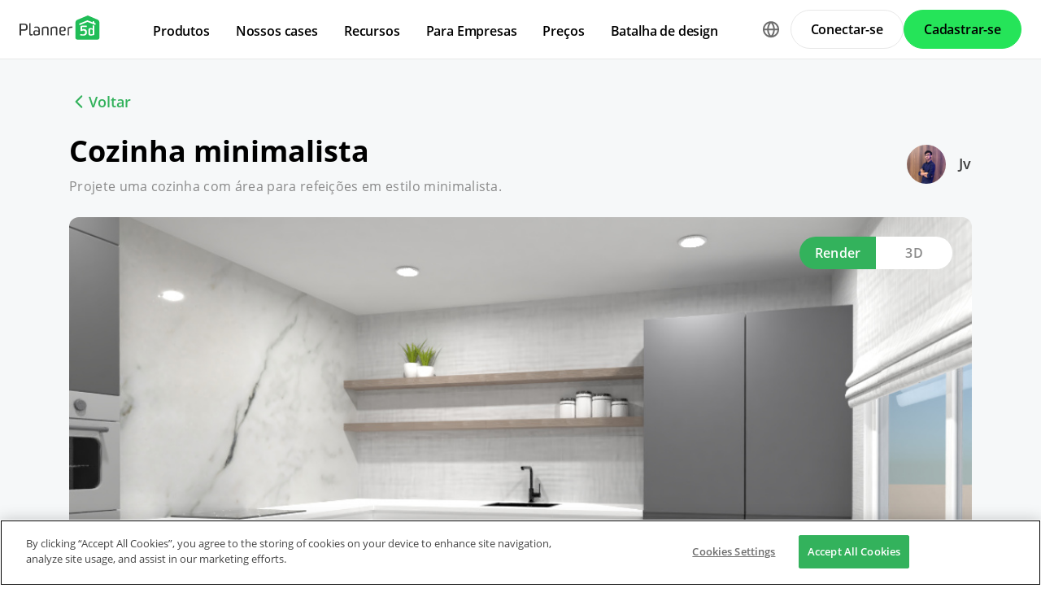

--- FILE ---
content_type: text/html; charset=UTF-8
request_url: https://planner5d.com/pt/contests/detail/961162
body_size: 7911
content:
<!DOCTYPE html>
<html lang="pt" >
	<head>
			<meta charset="UTF-8">
<meta http-equiv="X-UA-Compatible" content="IE=edge">

	<meta name="viewport" content="width=device-width, initial-scale=1">

<meta name="format-detection" content="telephone=no">
<meta name="format-detection" content="address=no">
<meta name="msapplication-TileColor" content="#ffffff">
<meta name="theme-color" content="#ffffff">

<title>Create your dream home now @Planner5d</title>
<meta property="og:title" content="Create your dream home now @Planner5d" />
<meta property="og:description" content="Planner 5D. Free interior design platform and mobile app" />
<meta property="og:type" content="website">
<meta property="og:url" content="https://planner5d.com/pt/contests/detail/961162">

<meta name="format-detection" content="telephone=no">
<meta name="format-detection" content="address=no">


<meta name="twitter:card" content="summary">
<meta name="verify-admitad" content="2fcb2ee3bb">

<link rel="canonical" href="https://planner5d.com/pt/contests/detail/961162">
	<link rel="alternate" hreflang="pt" href="https://planner5d.com/pt/contests/detail/961162">
			<link rel="alternate" hreflang="x-default" href="https://planner5d.com/contests/detail/961162">
	<link rel="alternate" hreflang="en" href="https://planner5d.com/contests/detail/961162">
	<link rel="alternate" hreflang="es" href="https://planner5d.com/es/contests/detail/961162">
	<link rel="alternate" hreflang="fr" href="https://planner5d.com/fr/contests/detail/961162">
	<link rel="alternate" hreflang="it" href="https://planner5d.com/it/contests/detail/961162">
	<link rel="alternate" hreflang="pl" href="https://planner5d.com/pl/contests/detail/961162">
	<link rel="alternate" hreflang="lt" href="https://planner5d.com/lt/contests/detail/961162">
	<link rel="alternate" hreflang="de" href="https://planner5d.com/de/contests/detail/961162">
	<link rel="alternate" hreflang="zh" href="https://planner5d.com/zh_hans/contests/detail/961162">
	<link rel="alternate" hreflang="sv" href="https://planner5d.com/sv/contests/detail/961162">
	<link rel="alternate" hreflang="ru" href="https://planner5d.com/ru/contests/detail/961162">

<link rel="shortcut icon" href="/favicon.ico?v=6.335.4" type="image/x-icon">
	<link href="https://static.planner5d.com/assets/css/core.css?ux=6.335.4" rel="stylesheet">
	<link href="https://static.planner5d.com/assets/css/modals.css?ux=6.335.4" rel="stylesheet">
			<link rel="stylesheet" href="https://static.planner5d.com/assets/css/authorization.css?ux=6.335.4">
	
	<script  nonce="6a78d788ab50f115183b0874ec7a19a3"  src="https://static.planner5d.com/web/js/6.335.4/6/fastboot.js"></script>
<script  nonce="6a78d788ab50f115183b0874ec7a19a3" >fastboot(0, '-', false, false, false,false, true, '3616f7ea-1487-4ee0-924a-378542f4542d', 'false', '6a78d788ab50f115183b0874ec7a19a3', 'web', 'prod', '')</script>
<script  nonce="6a78d788ab50f115183b0874ec7a19a3"  src="https://static.planner5d.com/web/js/6.335.4/6/vendors/jquery-3.6.0.min.js"></script>

	<script  nonce="6a78d788ab50f115183b0874ec7a19a3"  src="https://static.planner5d.com/web/js/6.335.4/6/vendors/popper.min.js"></script>
	<script  nonce="6a78d788ab50f115183b0874ec7a19a3"  src="https://static.planner5d.com/web/js/6.335.4/6/vendors/tippy.min.js"></script>

<script  nonce="6a78d788ab50f115183b0874ec7a19a3"  src="https://static.planner5d.com/web/js/6.335.4/build/old.js"></script>
<script  nonce="6a78d788ab50f115183b0874ec7a19a3"  src="https://static.planner5d.com/web/js/6.335.4/build/app.js" type="module"></script>
<script type="module"  nonce="6a78d788ab50f115183b0874ec7a19a3" >
	const user = window.P5D.getContext().getUser()
	window.P5D.nonce = '6a78d788ab50f115183b0874ec7a19a3'
	window.P5D.bootstrap('6.335.4', '788', it => it.language('pt')
		.growthBookConfig({"sdkKey":"sdk-CO8yUayV0hKk63dZ","endpointApiUri":"https:\/\/ab.planner5d.com:3100"})
				.user(0, null, '-', 'US', user.isAuthorized(), user.isPaid(), 0, user.paidInteriorDesign, user.paidHomePlans, false, false, false, false, '', 'https://planner5d.com/s/user/icon/1.png', 0)
				.googleOneTap('188179007127-dngq0kal33n7bd8pprgrg637snfa0mfk.apps.googleusercontent.com')
				.embeddedCallReceiver('web', ["https:\/\/planner5d.com","https:\/\/planner5d.pro","https:\/\/beta.planner5d.pro","https:\/\/dev.planner5d.pro:4000","https:\/\/tool.planner5d.com"])
				.supportWidget('cgehqyie', '')
				.analytics(
			true, "", "",
			0, "6884e2ad-65cb-0b62-b40a-c195b892d2e5",
			"60bc0e7f65acae83ad83", "34024b3b31dfe8e1838f",
			"GTM-K8563DV","G-61SD1N9JH1",
			'381617732764221', true, false,
			'9068a9877b443411b102fe588fbd1638', 'web',
			 null 		)
		.recaptcha('6Lf1jkksAAAAAPQOMBmE2YcPUtg47n7yUDnE-HWw', '6LdDjkksAAAAANjiKfqeWg018S37kRmAzRGay3Qs')
			);
	</script>
<script type="speculationrules"  nonce="6a78d788ab50f115183b0874ec7a19a3" >
	{
		"prefetch": [
			{
				"source": "list",
				"urls": ["/dashboard","https://support.planner5d.com","/blog"],
				"eagerness": "conservative"
			},
			{
				"source": "list",
				"urls": ["/ai","/interior-design-courses","/editor","/pricing","/business","/education","/partners"],
				"eagerness": "moderate"
			},
						  {"source": "list", "urls": ["/auth/email"], "eagerness": "eager"},
						{"source": "document", "where": { "href_matches": ["/use/*","/blog/*"] }, "eagerness": "moderate"}
		],
		"prerender": []
	}
</script>


	<title></title>
	<meta name="description" content="">
	<link href="https://static.planner5d.com/assets/css/design-battle-new.css?ux=6.335.4" rel="stylesheet"/>
					</head>
	<body >
	<header id="header-main" class="header-main " data-menu="false"
	data-float="false">
	<div class="header-main-container">
		<div id="header-main-burger" class="header-burger-icon" data-target="#header-menu" tabindex="0">
			<svg>
				<use xlink:href="https://planner5d.com/assets/sprite/tool.svg#ui--header-main-burger"></use>
			</svg>
		</div>
		<a class="header-main-logo" href="https://planner5d.com/pt">
			<svg>
				<use xlink:href="https://planner5d.com/assets/sprite/main.svg#ui--p5d-logo"></use>
			</svg>
		</a>
		
		<div class="header-main-sidebar" id="header-main-menu">
			<div class="header-main-sidebar-modal"></div>
			<div>
				<nav role="menu">
															
																			<div class="header-main-link header-main-dropdown-item">
					<b role="menuitem" tabindex="0">Produtos</b>
							<div class="header-main-dropdown-wrapper header-main-nav-submenu column-2">
				<div class="header-main-dropdown header-main-nav-submenu-container">
					<div class="submenu-header">
						<button class="back">
							<svg>
								<use xlink:href="https://planner5d.com/assets/sprite/tool.svg#ui--header-back"></use>
							</svg>
						</button>
						Produtos
					</div>
					<div role="group" class="submenu-block">
													<div>
																											<b role="menuitem" tabindex="1">Produtos</b>
																																		<a href="/pt/editor"
										class=" "
									>Planejador de piso 3D</a>
																	<a href="/pro"
										class="is-new "
									>Planner 5D Pro</a>
																	<a href="/pt/use/ia-decoracao"
										class=" "
									>Ferramentas de Design de Interiores com IA</a>
																	<a href="/pro/moodboards"
										class=" "
									>Mood Boards</a>
																	<a href="/pro/360walkthrough"
										class=" "
									>Tour em 360º</a>
																	<a href="/pt/ai"
										class=" "
									>Conversor de Plantas Baixas com IA</a>
																	<a href="/experts"
										class=" "
									>Contrate um designer</a>
																	<a href="/pt/pro/import-3d-models"
										class=" "
									>Importação de Modelos 3D</a>
															</div>
													<div>
																											<b role="menuitem" tabindex="1">Plataformas</b>
																																		<a href="/pt/mobile/ios"
										class=" "
									>iOS</a>
																	<a href="/pt/mobile/android"
										class=" "
									>Android</a>
																	<a href="/pt/promo/windows"
										class=" "
									>Windows</a>
																	<a href="/pt/promo/macos"
										class=" "
									>macOS</a>
																	<a href="/applevisionpro"
										class=" "
									>VisionOS</a>
															</div>
											</div>
				</div>
			</div>
			</div>

														<div class="header-main-link header-main-dropdown-item">
					<b role="menuitem" tabindex="0">Nossos cases</b>
							<div class="header-main-dropdown-wrapper header-main-nav-submenu column-4">
				<div class="header-main-dropdown header-main-nav-submenu-container">
					<div class="submenu-header">
						<button class="back">
							<svg>
								<use xlink:href="https://planner5d.com/assets/sprite/tool.svg#ui--header-back"></use>
							</svg>
						</button>
						Nossos cases
					</div>
					<div role="group" class="submenu-block">
													<div>
																											<b role="menuitem" tabindex="1">Casa</b>
																																		<a href="/pt/use/programa-de-design-de-casas"
										class=" "
									>Programa para projetar uma casa</a>
																	<a href="/pt/use/reforma-de-casa"
										class=" "
									>Programa de reforma de casas</a>
																	<a href="/pt/use/moveis-3d"
										class=" "
									>Projetar móveis</a>
															</div>
													<div>
																											<b role="menuitem" tabindex="1">Planta Baixa</b>
																																		<a href="/pt/use/criador-planta-baixa"
										class=" "
									>Planta baixa online</a>
																	<a href="/pt/use/planta-baixa-2d"
										class=" "
									>Fazer planta baixa 2D</a>
																	<a href="/pt/use/plantas-de-casas-3d"
										class=" "
									>Fazer planta baixa de casas em 3D</a>
															</div>
													<div>
																											<b role="menuitem" tabindex="1">Cozinha</b>
																																		<a href="/pt/use/layout-cozinha-planejada"
										class=" "
									>Layout cozinha planejada</a>
																	<a href="/pt/use/cozinha-planejado"
										class=" "
									>Cozinha planejada online</a>
																	<a href="/pt/use/reforma-cozinha"
										class=" "
									>Reforma de cozinha</a>
															</div>
													<div>
																											<b role="menuitem" tabindex="1">Banheiro</b>
																																		<a href="/pt/use/banheiro-planejado"
										class=" "
									>Banheiro planejado online</a>
																	<a href="/pt/use/reforma-banheiro"
										class=" "
									>Reforma de banheiro</a>
															</div>
													<div>
																											<b role="menuitem" tabindex="1">Quarto</b>
																																		<a href="/pt/use/planejador-quarto"
										class=" "
									>Planejador de quarto</a>
																	<a href="/pt/use/simulador-ambientes"
										class=" "
									>Simulador de ambientes</a>
															</div>
													<div>
																											<b role="menuitem" tabindex="1">Exterior</b>
																																		<a href="/pt/use/projeto-garagem"
										class=" "
									>Como projetar uma garagem</a>
																	<a href="/pt/use/projetar-jardim"
										class=" "
									>Programa para projetar jardim</a>
															</div>
													<div>
																											<b role="menuitem" tabindex="1">Arquitetura</b>
																																		<a href="/pt/use/software-para-arquitetura"
										class=" "
									>Software para arquitetura</a>
																	<a href="/pt/blueprint-casa"
										class=" "
									>Como fazer blueprint de casa</a>
															</div>
													<div>
																											<b role="menuitem" tabindex="1">Escritório</b>
																																		<a href="/pt/use/projeto-escritorio"
										class=" "
									>Projeto de interiores de escritório</a>
																	<a href="/pt/use/modelo-escritorio-em-casa"
										class=" "
									>Modelo de escritório em casa</a>
																	<a href="/pt/use"
										class=" general-link"
									>Veja todas as soluções</a>
															</div>
											</div>
				</div>
			</div>
			</div>

														<div class="header-main-link header-main-dropdown-item">
					<b role="menuitem" tabindex="0">Recursos</b>
							<div class="header-main-dropdown-wrapper header-main-nav-submenu column-2">
				<div class="header-main-dropdown header-main-nav-submenu-container">
					<div class="submenu-header">
						<button class="back">
							<svg>
								<use xlink:href="https://planner5d.com/assets/sprite/tool.svg#ui--header-back"></use>
							</svg>
						</button>
						Recursos
					</div>
					<div role="group" class="submenu-block">
													<div>
																											<b role="menuitem" tabindex="1">Aprender</b>
																																		<a href="/pt/interior-design-courses"
										class=" "
									>Online de Escola de Design</a>
																	<a href="/blog/pt"
										class=" "
									>Blog de Design de Interiores</a>
																	<a href="/pt/contests"
										class=" "
									>Batalha de design</a>
															</div>
													<div>
																											<b role="menuitem" tabindex="1">Explorar</b>
																																		<a href="/pt/gallery/floorplans"
										class=" "
									>Galeria de plantas baixas</a>
																	<a href="/pt/gallery#top-designers"
										class=" "
									>Melhores Designers de Interiores</a>
															</div>
											</div>
				</div>
			</div>
			</div>

																
											<div class="header-main-item-group-wrapper">
							<div class="header-main-item-group-icon"></div>
							<div class="header-main-item-group">
								<div class="header-main-item-group-container">
																				<div class="header-main-link header-main-dropdown-item">
					<b role="menuitem" tabindex="0">Para Empresas</b>
							<div class="header-main-dropdown-wrapper header-main-nav-submenu column-1">
				<div class="header-main-dropdown header-main-nav-submenu-container">
					<div class="submenu-header">
						<button class="back">
							<svg>
								<use xlink:href="https://planner5d.com/assets/sprite/tool.svg#ui--header-back"></use>
							</svg>
						</button>
						Para Empresas
					</div>
					<div role="group" class="submenu-block">
													<div>
																									<a href="/pt/business"
										class=" "
									>Soluções empresariais</a>
																	<a href="/pt/education"
										class=" "
									>Souções para escolas</a>
																	<a href="/pt/partners"
										class=" "
									>Programa de parceria</a>
															</div>
											</div>
				</div>
			</div>
			</div>

																				<div class="header-main-link header-main-dropdown-item">
					<a role="menuitem" tabindex="0" href="/pt/pricing">Preços</a>
					</div>

																				<div class="header-main-link header-main-dropdown-item">
					<a role="menuitem" tabindex="0" href="/pt/contests">Batalha de design</a>
					</div>

																	</div>
							</div>
						</div>
									</nav>
				
				<div class="header-main-link header-main-lang-block header-main-dropdown-item">
					<b tabindex="0">Idioma</b>
					<div class="header-main-dropdown-wrapper header-main-nav-submenu">
						<div class="header-main-dropdown header-main-nav-submenu-container">
							<div class="submenu-header">
								<button class="back" tabindex="0">
									<svg>
										<use xlink:href="https://planner5d.com/assets/sprite/tool.svg#ui--header-back"></use>
									</svg>
								</button>
								Idioma
							</div>
							<div class="submenu-block">
								<div>
										<a lang="en" href="https://planner5d.com/contests/detail/961162" data-analytics="language_changed"
		data-analytics-params={&quot;from&quot;:&quot;pt&quot;,&quot;to&quot;:&quot;en&quot;,&quot;method&quot;:&quot;dropdown&quot;}
	>English</a>
	<a lang="pt" href="https://planner5d.com/pt/contests/detail/961162" data-analytics="language_changed"
		data-analytics-params={&quot;from&quot;:&quot;pt&quot;,&quot;to&quot;:&quot;pt&quot;,&quot;method&quot;:&quot;dropdown&quot;}
	>Português</a>
	<a lang="es" href="https://planner5d.com/es/contests/detail/961162" data-analytics="language_changed"
		data-analytics-params={&quot;from&quot;:&quot;pt&quot;,&quot;to&quot;:&quot;es&quot;,&quot;method&quot;:&quot;dropdown&quot;}
	>Español</a>
	<a lang="fr" href="https://planner5d.com/fr/contests/detail/961162" data-analytics="language_changed"
		data-analytics-params={&quot;from&quot;:&quot;pt&quot;,&quot;to&quot;:&quot;fr&quot;,&quot;method&quot;:&quot;dropdown&quot;}
	>Français</a>
	<a lang="it" href="https://planner5d.com/it/contests/detail/961162" data-analytics="language_changed"
		data-analytics-params={&quot;from&quot;:&quot;pt&quot;,&quot;to&quot;:&quot;it&quot;,&quot;method&quot;:&quot;dropdown&quot;}
	>Italiano</a>
	<a lang="pl" href="https://planner5d.com/pl/contests/detail/961162" data-analytics="language_changed"
		data-analytics-params={&quot;from&quot;:&quot;pt&quot;,&quot;to&quot;:&quot;pl&quot;,&quot;method&quot;:&quot;dropdown&quot;}
	>Polski</a>
	<a lang="lt" href="https://planner5d.com/lt/contests/detail/961162" data-analytics="language_changed"
		data-analytics-params={&quot;from&quot;:&quot;pt&quot;,&quot;to&quot;:&quot;lt&quot;,&quot;method&quot;:&quot;dropdown&quot;}
	>Lietuviškai</a>
	<a lang="de" href="https://planner5d.com/de/contests/detail/961162" data-analytics="language_changed"
		data-analytics-params={&quot;from&quot;:&quot;pt&quot;,&quot;to&quot;:&quot;de&quot;,&quot;method&quot;:&quot;dropdown&quot;}
	>Deutsch</a>
	<a lang="zh_hans" href="https://planner5d.com/zh_hans/contests/detail/961162" data-analytics="language_changed"
		data-analytics-params={&quot;from&quot;:&quot;pt&quot;,&quot;to&quot;:&quot;zh_hans&quot;,&quot;method&quot;:&quot;dropdown&quot;}
	>中国</a>
	<a lang="sv" href="https://planner5d.com/sv/contests/detail/961162" data-analytics="language_changed"
		data-analytics-params={&quot;from&quot;:&quot;pt&quot;,&quot;to&quot;:&quot;sv&quot;,&quot;method&quot;:&quot;dropdown&quot;}
	>Sverige</a>
	<a lang="ru" href="https://planner5d.com/ru/contests/detail/961162" data-analytics="language_changed"
		data-analytics-params={&quot;from&quot;:&quot;pt&quot;,&quot;to&quot;:&quot;ru&quot;,&quot;method&quot;:&quot;dropdown&quot;}
	>Русский</a>

								</div>
							</div>
						</div>
					</div>
				</div>
				
				<div class="header-main-app-block">
					<b>Baixe o aplicativo Planner 5D</b>
					Comece a usar o aplicativo para melhorar sua experiência e desbloquear todos os recursos móveis
					<div class="header-app-badges">
						<a class="badge-googleplay" href="/go?from=mainPage&amp;to=https%3A%2F%2Fplay.google.com%2Fstore%2Fapps%2Fdetails%3Fid%3Dcom.planner5d.planner5d" target="_blank"></a>
						<a class="badge-appstore" href="/go?from=mainPage&amp;to=https%3A%2F%2Fapps.apple.com%2Fapp%2Fapple-store%2Fid1310584536%3Fpt%3D2019088%26ct%3Dweb%26mt%3D8" target="_blank"></a>
					</div>
				</div>
			</div>
		</div>
		
		<div class="header-main-controls">
						<div class="header-main-lang-selector header-main-dropdown-item dropdown-icon">
				<div class="header-main-lang-icon" tabindex="0"></div>
				<div class="header-main-dropdown-wrapper">
					<div class="header-main-dropdown">
							<a lang="en" href="https://planner5d.com/contests/detail/961162" data-analytics="language_changed"
		data-analytics-params={&quot;from&quot;:&quot;pt&quot;,&quot;to&quot;:&quot;en&quot;,&quot;method&quot;:&quot;dropdown&quot;}
	>English</a>
	<a lang="pt" href="https://planner5d.com/pt/contests/detail/961162" data-analytics="language_changed"
		data-analytics-params={&quot;from&quot;:&quot;pt&quot;,&quot;to&quot;:&quot;pt&quot;,&quot;method&quot;:&quot;dropdown&quot;}
	>Português</a>
	<a lang="es" href="https://planner5d.com/es/contests/detail/961162" data-analytics="language_changed"
		data-analytics-params={&quot;from&quot;:&quot;pt&quot;,&quot;to&quot;:&quot;es&quot;,&quot;method&quot;:&quot;dropdown&quot;}
	>Español</a>
	<a lang="fr" href="https://planner5d.com/fr/contests/detail/961162" data-analytics="language_changed"
		data-analytics-params={&quot;from&quot;:&quot;pt&quot;,&quot;to&quot;:&quot;fr&quot;,&quot;method&quot;:&quot;dropdown&quot;}
	>Français</a>
	<a lang="it" href="https://planner5d.com/it/contests/detail/961162" data-analytics="language_changed"
		data-analytics-params={&quot;from&quot;:&quot;pt&quot;,&quot;to&quot;:&quot;it&quot;,&quot;method&quot;:&quot;dropdown&quot;}
	>Italiano</a>
	<a lang="pl" href="https://planner5d.com/pl/contests/detail/961162" data-analytics="language_changed"
		data-analytics-params={&quot;from&quot;:&quot;pt&quot;,&quot;to&quot;:&quot;pl&quot;,&quot;method&quot;:&quot;dropdown&quot;}
	>Polski</a>
	<a lang="lt" href="https://planner5d.com/lt/contests/detail/961162" data-analytics="language_changed"
		data-analytics-params={&quot;from&quot;:&quot;pt&quot;,&quot;to&quot;:&quot;lt&quot;,&quot;method&quot;:&quot;dropdown&quot;}
	>Lietuviškai</a>
	<a lang="de" href="https://planner5d.com/de/contests/detail/961162" data-analytics="language_changed"
		data-analytics-params={&quot;from&quot;:&quot;pt&quot;,&quot;to&quot;:&quot;de&quot;,&quot;method&quot;:&quot;dropdown&quot;}
	>Deutsch</a>
	<a lang="zh_hans" href="https://planner5d.com/zh_hans/contests/detail/961162" data-analytics="language_changed"
		data-analytics-params={&quot;from&quot;:&quot;pt&quot;,&quot;to&quot;:&quot;zh_hans&quot;,&quot;method&quot;:&quot;dropdown&quot;}
	>中国</a>
	<a lang="sv" href="https://planner5d.com/sv/contests/detail/961162" data-analytics="language_changed"
		data-analytics-params={&quot;from&quot;:&quot;pt&quot;,&quot;to&quot;:&quot;sv&quot;,&quot;method&quot;:&quot;dropdown&quot;}
	>Sverige</a>
	<a lang="ru" href="https://planner5d.com/ru/contests/detail/961162" data-analytics="language_changed"
		data-analytics-params={&quot;from&quot;:&quot;pt&quot;,&quot;to&quot;:&quot;ru&quot;,&quot;method&quot;:&quot;dropdown&quot;}
	>Русский</a>

					</div>
				</div>
			</div>
			
						
							<button class="button button-bordered" data-sign-in
					data-analytics-button-placement="header">Conectar-se</button>
				<button class="button button-primary" data-sign-up
					data-analytics-button-placement="header">Cadastrar-se</button>
				<button class="button button-bordered get-started-button" data-sign-up-slider
					data-analytics-button-placement="header">
					Iniciar
				</button>
					</div>
	</div>
</header>

<script  nonce="6a78d788ab50f115183b0874ec7a19a3" >
	P5D.getContext().addOnLoadedListener(context => {
		context.getHeaderMain()
	})
</script>
	
		
	<section class="db-preview-project">
		<div class="breadcrumbs breadcrumbs--back">
			<a href="https://planner5d.com/pt/contests/253/winner">Voltar</a>
		</div>
		<div>
			<div>
				<h1>Cozinha minimalista</h1>
				<p>Projete uma cozinha com área para refeições em estilo minimalista.</p>
			</div>
			<a href="https://planner5d.com/pt/profile/id6935082">
				<img src="https://storage.planner5d.com/ud/3de3a5df11f14d55c1e01c8312e31a41.jpg?v=946684801" alt="" width="48" height="48">
				Jv
			</a>
		</div>
		<div class="js-tabs">
			<div class="js-tablinks">
				<button data-id="db-preview-render" class="is-active">Render</button>
				<button data-id="db-preview-3d" class="">3D</button>
			</div>
			<div class="js-tabcontent">
				<div id="db-preview-render" class="is-active">
					<img src="https://storage.planner5d.com/s/d1ceb75b69618267cd1955dc8af5348b_10001.jpg?v=1643790807" alt="" width="1110" height="616">
				</div>
				<div id="db-preview-3d" class="">
					<iframe src="https://planner5d.com/pt/v?key=d1ceb75b69618267cd1955dc8af5348b&amp;viewMode=demo3d&amp;hideUi=1" frameborder="0" allow="autoplay; fullscreen; picture-in-picture" allowfullscreen=""></iframe>
				</div>
			</div>
		</div>
		<div>
			<script  type="html/template" id="tmpl-comment-post" >
	<div>
		<a href="{user_profile}">
			<img src="{user_avatar}" alt="" width="40" height="40">
		</a>
		<div>
			<a href="{user_profile}">{user_name}</a>
			<p>{text}</p>
			<small>{created_date}</small>
		</div>
	</div>
</script><div id="list-comments">
	<h2>Comentários (<span id="comment-counter">0</span>)</h2>
	<textarea placeholder="Acrescentar um comentário..." name="comment" id="comment-text"></textarea>
	<button id="comment-button">Comentário</button>
	</div>

<script  nonce="6a78d788ab50f115183b0874ec7a19a3" >
	P5D.getContext().addOnLoadedListener(context => {
		context.createCommentContest('#list-comments', 961162, 0, 'contestsWorks')
	})
</script>
			<aside>
	<button data-clipboard-text="https://planner5d.com/pt/contests/detail/961162">Copiar link</button>
	<button data-onclick="P5D.getContext().getSocialShare().shareOnTwitter(); return false;"></button>
	<button data-onclick="P5D.getContext().getSocialShare().shareOnFacebook(); return false;"></button>
	<button data-onclick="P5D.getContext().getSocialShare().shareOnPinterest(); return false;"></button>
</aside>

		</div>
	</section>


			<footer class="cross-footer cross-footer-container" data-element="footer">
	<div class="cross-footer-menu">
		<div><input id="footer-company" type="checkbox" /> <label for="footer-company">Empresa</label>
<ul>
	<li><a data-analytics="info_page" data-analytics-params="{&quot;name&quot;:&quot;company_about_us&quot;}" href="https://planner5d.com/pt/pages/about">Sobre n&oacute;s</a></li>
	<li><a data-analytics="info_page" data-analytics-params="{&quot;name&quot;:&quot;company_newsroom&quot;}" href="https://planner5d.com/pt/newsroom">Sala de imprensa</a></li>
	<li><a data-analytics="info_page" data-analytics-params="{&quot;name&quot;:&quot;company_newsroom&quot;}" href="https://planner5d.com/pt/interior-design-council">Propostas de design de interiores</a></li>
	<li><a data-analytics="info_page" data-analytics-params="{&quot;name&quot;:&quot;company_terms&quot;}" href="https://planner5d.com/pt/legal-information">Informa&ccedil;&otilde;es legais</a></li>
	<li><a data-analytics="info_page" data-analytics-params="{&quot;name&quot;:&quot;company_partner_program&quot;}" href="https://planner5d.com/pt/partners">Programa de parceria</a></li>
	<li><a data-analytics="info_page" data-analytics-params="{&quot;name&quot;:&quot;company_jobs&quot;}" href="https://planner5d.com/careers" target="_blank">Trabalhe conosco</a></li>
	<li><a data-analytics="info_page" data-analytics-params="{&quot;name&quot;:&quot;company_support&quot;}" href="https://support.planner5d.com">Suporte ao cliente</a></li>
</ul>
</div>

<div><input id="footer-use-cases" type="checkbox" /> <label for="footer-use-cases">Nossos cases</label>

<ul>
	<li><a href="https://planner5d.com/pt/use/criador-planta-baixa">Criador de Planta Baixa</a></li>
	<li><a href="https://planner5d.com/pt/blueprint-casa">Blueprint de casa</a></li>
	<li><a href="https://planner5d.com/pt/use/projetar-jardim">Projetar jardim</a></li>
	<li><a href="https://planner5d.com/pt/use/cozinha-planejado">Cozinha Planejada</a></li>
	<li><a href="https://planner5d.com/pt/use/projeto-escritorio" target="_blank">Projeto de Escrit&oacute;rio</a></li>
	<li><a href="https://planner5d.com/pt/use/projeto-garagem" target="_blank">Projeto de Garagem</a></li>
	<li><a href="https://planner5d.com/pt/use/planejador-quarto" target="_blank">Planejador de Quarto</a></li>
	<li><a href="https://planner5d.com/pt/use/projeto-ginasio" target="_blank">Planta Baixa de Academia</a></li>
	<li><a href="https://planner5d.com/pt/use/banheiro-planejado" target="_blank">Banheiro Planejado</a></li>
	<li><a href="https://planner5d.com/pt/use/software-para-arquitetura" target="_blank">Software para Arquitetura</a></li>
</ul>
</div>

<div><input id="footer-platforms" type="checkbox" /> <label for="footer-platforms">Plataformas</label>

<ul>
	<li><a href="https://planner5d.com/pt/promo/web">Web</a></li>
	<li><a href="https://planner5d.com/pt/mobile/ios">iOS</a></li>
	<li><a href="https://planner5d.com/pt/mobile/android">Android</a></li>
	<li><a href="https://planner5d.com/pt/promo/macos">macOS</a></li>
	<li><a href="https://planner5d.com/pt/promo/windows">Windows</a></li>
</ul>
</div>

<div><input id="footer-features" type="checkbox" /> <label for="footer-features">Recursos</label>

<ul>
	<li><a href="https://planner5d.com/pt/gerador-de-quarto-automatico">Gerador Autom&aacute;tico de Salas</a></li>
	<li><a href="https://planner5d.com/pt/ai">Reconhecimento de planos com IA</a></li>
	<li><a href="https://planner5d.com/pt/ar">Recurso de proje&ccedil;&atilde;o de interiores 3D orientado por RA</a></li>
	<li><a href="https://planner5d.com/pt/afa">Organiza&ccedil;&atilde;o de m&oacute;veis automatizada</a></li>
	<li><a href="https://planner5d.com/pt/configurator">Configurador de produto</a></li>
	<li><a href="https://planner5d.com/pt/business">Solu&ccedil;&otilde;es empresariais</a></li>
	<li><a href="https://planner5d.com/pt/education">Sou&ccedil;&otilde;es para escolas</a></li>
</ul>
</div>

<div><input id="footer-design-ideas" type="checkbox" /> <label for="footer-design-ideas">Design Ideias</label>

<ul>
	<li><a href="https://planner5d.com/blog/pt">Blog de Design</a></li>
	<li><a href="https://planner5d.com/pt/interior-design-courses">Escola de Design</a></li>
	<li><a href="https://planner5d.com/pt/contests">Batalha de Design</a></li>
	<li><a href="https://planner5d.com/pt/gallery/floorplans">Galeria de plantas e projetos</a></li>
	<li><a href="https://planner5d.com/pt/gallery/ideas">Galeria de 3D Renders</a></li>
</ul>
</div>
	</div>
	<div class="cross-footer-content">
		<div class="cross-footer-copyright">
			<div>
				<b>Planner 5D</b> ® © 2011—2026
			</div>
			<div class="copyright-address" itemscope="" itemtype="http://schema.org/Organization">
				<span itemprop="name">Planner5D UAB</span>, <span itemprop="address" itemscope=""
					itemtype="http://schema.org/PostalAddress">
          <span itemprop="streetAddress">A. Goštauto St. 12A</span>, <span itemprop="addressLocality">Vilnius</span>
          <span itemprop="postalCode">01108</span>, <span itemprop="addressCountry">Lithuania</span><span itemprop="telephone"></span>
        </span>
			</div>
		</div>
		<div class="cross-footer-social-wrap">
			<div>Follow:</div>
			<ul class="cross-footer-social">
									<li>
						<a href="/go?from=mainPage&amp;to=https%3A%2F%2Fwww.instagram.com%2FPlanner5D%2F" target="_blank" class="social-item-instagram">
							<svg>
								<use xlink:href="https://planner5d.com/assets/sprite/tool.svg#ui--social-instagram"></use>
							</svg>
						</a>
					</li>
									<li>
						<a href="/go?from=mainPage&amp;to=https%3A%2F%2Fwww.youtube.com%2Fchannel%2FUC6WZGzWb30NKcU-QK2ldy7w" target="_blank" class="social-item-youtube">
							<svg>
								<use xlink:href="https://planner5d.com/assets/sprite/tool.svg#ui--social-youtube"></use>
							</svg>
						</a>
					</li>
									<li>
						<a href="/go?from=mainPage&amp;to=https%3A%2F%2Fwww.tiktok.com%2F%40planner5d" target="_blank" class="social-item-tiktok">
							<svg>
								<use xlink:href="https://planner5d.com/assets/sprite/tool.svg#ui--social-tiktok"></use>
							</svg>
						</a>
					</li>
									<li>
						<a href="/go?from=mainPage&amp;to=https%3A%2F%2Fwww.facebook.com%2FPlanner5D%2F" target="_blank" class="social-item-facebook">
							<svg>
								<use xlink:href="https://planner5d.com/assets/sprite/tool.svg#ui--social-facebook"></use>
							</svg>
						</a>
					</li>
									<li>
						<a href="/go?from=mainPage&amp;to=https%3A%2F%2Fx.com%2FPlanner5D%2F" target="_blank" class="social-item-x">
							<svg>
								<use xlink:href="https://planner5d.com/assets/sprite/tool.svg#ui--social-x"></use>
							</svg>
						</a>
					</li>
									<li>
						<a href="/go?from=mainPage&amp;to=https%3A%2F%2Fwww.pinterest.com%2Fplanner5d%2F" target="_blank" class="social-item-pinterest">
							<svg>
								<use xlink:href="https://planner5d.com/assets/sprite/tool.svg#ui--social-pinterest"></use>
							</svg>
						</a>
					</li>
									<li>
						<a href="/go?from=mainPage&amp;to=https%3A%2F%2Fwww.linkedin.com%2Fcompany%2Fplanner-5d%2F" target="_blank" class="social-item-linkedin">
							<svg>
								<use xlink:href="https://planner5d.com/assets/sprite/tool.svg#ui--social-linkedin"></use>
							</svg>
						</a>
					</li>
									<li>
						<a href="/go?from=mainPage&amp;to=https%3A%2F%2Fwww.reddit.com%2Fr%2Fplanner5d%2F" target="_blank" class="social-item-reddit">
							<svg>
								<use xlink:href="https://planner5d.com/assets/sprite/tool.svg#ui--social-reddit"></use>
							</svg>
						</a>
					</li>
							</ul>
		</div>
		<div class="cross-footer-app">
			<div>Apps:</div>
			<div class="app-badges">
				<a class="badge-googleplay" href="/go?from=mainPage&amp;to=https%3A%2F%2Fplay.google.com%2Fstore%2Fapps%2Fdetails%3Fid%3Dcom.planner5d.planner5d" target="_blank"></a>
				<a class="badge-appstore" href="/go?from=mainPage&amp;to=https%3A%2F%2Fapps.apple.com%2Fapp%2Fapple-store%2Fid1310584536%3Fpt%3D2019088%26ct%3Dweb%26mt%3D8" target="_blank"></a>
				<a class="badge-microsoft" href="/go?from=mainPage&amp;to=https%3A%2F%2Fwww.microsoft.com%2Fstore%2Fapps%2F9nblggh4mp71%3Focid%3Dbadge%26cid%3Dwebsite_p5d" target="_blank"></a>
			</div>
		</div>
		<div class="cross-footer-language">
			<div class="cross-footer-select">
				<select id="jsCrossFooterSelectLanguage" data-current-locale="pt" tabindex="-1">
											<option value="https://planner5d.com/contests/detail/961162"
													>
							English
						</option>
											<option value="https://planner5d.com/pt/contests/detail/961162"
							 selected="selected" 						>
							Português
						</option>
											<option value="https://planner5d.com/es/contests/detail/961162"
													>
							Español
						</option>
											<option value="https://planner5d.com/fr/contests/detail/961162"
													>
							Français
						</option>
											<option value="https://planner5d.com/it/contests/detail/961162"
													>
							Italiano
						</option>
											<option value="https://planner5d.com/pl/contests/detail/961162"
													>
							Polski
						</option>
											<option value="https://planner5d.com/lt/contests/detail/961162"
													>
							Lietuviškai
						</option>
											<option value="https://planner5d.com/de/contests/detail/961162"
													>
							Deutsch
						</option>
											<option value="https://planner5d.com/zh_hans/contests/detail/961162"
													>
							中国
						</option>
											<option value="https://planner5d.com/sv/contests/detail/961162"
													>
							Sverige
						</option>
											<option value="https://planner5d.com/ru/contests/detail/961162"
													>
							Русский
						</option>
									</select>
			</div>
		</div>
	</div>
	<div class="cross-footer-captcha "> This site is protected by reCAPTCHA and the Google <a
			href="https://policies.google.com/privacy">Privacy Policy</a> and <a href="https://policies.google.com/terms">Terms
			of Service</a> apply.<br /><br />
	</div>
</footer>
<script  nonce="6a78d788ab50f115183b0874ec7a19a3"  src="https://static.planner5d.com/web/js/6.335.4/6/vendors/jquery.selectric.min.js"></script>
<script  nonce="6a78d788ab50f115183b0874ec7a19a3" >
	P5D.getContext().addOnLoadedListener(context => context.getCrossPagesButtonHandler())
</script>


<script  nonce="6a78d788ab50f115183b0874ec7a19a3" >
	P5D.getContext().addOnLoadedListener(context => {
		context.createLanguageChooser(window)
		window.footerTrigger = -150
	})
</script>

		<div id="error-modals-container"></div>
<div id="modal-alert" class="modal is-small">
	<div class="modal-background"></div>
	<div class="modal-card">
		<div class="modal-card-head">
			<div class="modal-card-title">Alerta</div>
			<button class="js-modal-ok delete" aria-label="close"></button>
		</div>
		<div class="modal-card-body"></div>
		<div class="modal-card-foot has-text-right">
			<button class="js-modal-ok button">OK</button>
		</div>
	</div>
</div>

<div id="modal-confirm" class="modal is-small">
	<div class="modal-background"></div>
	<div class="modal-card">
		<div class="modal-card-head">
			<div class="modal-card-title"></div>
			<button class="js-modal-no delete"></button>
		</div>
		<div class="modal-card-body"></div>
		<div class="modal-card-foot has-text-right">
			<button class="js-modal-yes button is-primary">Sim</button>
			<button class="js-modal-no button">Não</button>
		</div>
	</div>
</div>

<div id="modal-success" class="modal is-small">
	<div class="modal-background"></div>
	<div class="modal-card">
		<div class="modal-card-head">
			<div class="modal-card-title"></div>
		</div>
		<div class="modal-card-body"></div>
		<div class="modal-card-foot has-text-right">
			<button class="js-modal-yes button is-primary">OK</button>
		</div>
	</div>
</div>
<div id="modal-error" class="modal is-small">
	<div class="modal-background"></div>
	<div class="modal-card">
		<div class="modal-card-head">
			<div class="modal-card-title"></div>
		</div>
		<div class="modal-card-body"></div>
		<div class="modal-card-foot has-text-right">
			<button class="js-modal-yes button is-primary">OK</button>
		</div>
	</div>
</div>

<div id="modal-confirm-danger" class="modal is-medium">
	<div class="modal-background"></div>
	<div class="modal-card is-rounded">
		<div class="modal-card-head">
			<div class="modal-card-title"></div>
			<button class="js-modal-no delete"></button>
		</div>
		<div class="modal-card-body"></div>
		<div class="modal-card-foot has-text-right">
			<button class="js-modal-no button">Cancelar</button>
			<button class="js-modal-yes button is-danger">Confirmar</button>
		</div>
	</div>
</div>

<div id="modal-prompt" class="modal is-small">
	<div class="modal-background"></div>
	<div class="modal-card">
		<div class="modal-card-head">
			<div class="js-modal-title modal-card-title">Digite seu nome</div>
			<button class="js-modal-no delete" aria-label="close"></button>
		</div>
		<div class="modal-card-body">
			<div class="field content" style="display: none">
				<div id="content"></div>
			</div>
			<div class="field">
				<div class="control">
					<input type="text" class="js-modal-field input" eaction="clickButton"
					       eadata="#modal-prompt .js-modal-yes.button" placeholder="">
				</div>
			</div>
		</div>
		<div class="modal-card-foot has-text-right">
			<button class="js-modal-yes button is-primary">OK</button>
			<button class="js-modal-no button">Cancelar</button>
		</div>
	</div>
</div>

<div id="modal-prompt2" class="modal is-medium">
	<div class="modal-background"></div>
	<div class="modal-card">
		<div class="modal-card-head">
			<div class="js-modal-title modal-card-title">Digite seu nome</div>
			<button class="js-modal-no delete" aria-label="close"></button>
		</div>
		<div class="modal-card-body">
			<div class="js-modal-message field"></div>
			<div class="field">
				<div class="control">
					<input type="text" class="js-modal-field input" eaction="clickButton"
					       eadata="#modal-prompt .js-modal-yes.button" placeholder="">
				</div>
			</div>
		</div>
		<div class="modal-card-foot has-text-right">
			<button class="js-modal-yes button is-primary">OK</button>
			<button class="js-modal-no button">Cancelar</button>
		</div>
	</div>
</div>

	
<div id="modal-support" class="modal is-middle">
	<div class="modal-background"></div>
	<div class="modal-card">
		<div class="modal-card-head">
			<p class="modal-card-title">Suporte ao cliente</p>
			<button class="delete" data-dismiss="modal"></button>
		</div>
		<div class="modal-card-body">
			<form class="modal__form" action="">
				<input type="hidden" name="uid" value="0">

				<div class="columns">

					<div class="column is-6">
						<div class="field">
							<label class="label">Nome completo</label>
							<div class="control">
								<input required type="text" class="input name" placeholder="Full Name"
								       value="">
							</div>
						</div>
					</div>

					<div class="column is-6">
						<div class="field">
							<label class="label">E-mail</label>
							<div class="control">
								<input required type="text" class="input email" placeholder="Email">
							</div>
						</div>
					</div>
				</div>

				<div class="columns">

					<div class="column is-6">
						<div class="field">
							<label class="label">Plataforma</label>
							<div class="control">
								<div class="select is-fullwidth">
									<select required class="platforms">
										<option value="Web">Web</option>
										<option value="iOS">iOS</option>
										<option value="Android">Android</option>
										<option value="Windows">Windows</option>
										<option value="MacOS">MacOS</option>
									</select>
								</div>
							</div>
						</div>
					</div>

					<div class="column is-6">
						<div class="field">
							<label class="label">Assunto</label>
							<div class="control">
								<div class="select is-fullwidth">
									<select required class="subject">
																					<option value="2">Fazer uma pergunta geral</option>
																					<option value="3">Solicitar</option>
																					<option value="10">Pagamentos</option>
																					<option value="11">Sincronização</option>
																					<option value="12">Falha</option>
																					<option value="13">Renderização/instantâneo</option>
																					<option value="14">Download de recursos</option>
																					<option value="15">Outros</option>
																					<option value="16">Fazer uma pergunta sobre educação</option>
																			</select>
								</div>
							</div>
						</div>
					</div>
				</div>

				<div class="field">
					<label class="label">Mensagem</label>
					<div class="control">
						<textarea required rows="6" class="textarea" placeholder=""></textarea>
					</div>
					<div style="padding-top: 1em;">
						<div class="g-recaptcha" data-sitekey="6Lf1jkksAAAAAPQOMBmE2YcPUtg47n7yUDnE-HWw"></div>
						<script async src="https://www.google.com/recaptcha/api.js"  nonce="6a78d788ab50f115183b0874ec7a19a3" ></script>
					</div>
				</div>
			</form>
		</div>
		<div class="modal-card-foot has-text-centered">
			<button type="submit" class="button is-primary">Enviar</button>
			<a class="button is-default" data-dismiss="modal">Cancelar</a>
		</div>
	</div>
</div>

<div class="modal modal-independent noClose is-not-closable modal-already-trial">
	<div class="modal-card">
		<button class="close js-modal-close"></button>
		<b>Só podemos oferecer um teste gratuito por pessoa</b>
		<p>Você se inscreveu anteriormente com esses e-mails:</p>
		<ul class="email-list"></ul>
		<p><b>Agradecemos o seu entusiasmo pelo nosso produto, por isso estamos oferecendo <span>50% off</span> no seu primeiro ano.</b></p>
		<button class="pay">Continue a pagar agora</button>
	</div>
</div>

<div class="langData">
	<span></span>
	<span></span>
</div>

<script async src="https://www.google.com/recaptcha/api.js?render=6LdDjkksAAAAANjiKfqeWg018S37kRmAzRGay3Qs"  nonce="6a78d788ab50f115183b0874ec7a19a3" ></script>

		
		
	<script  nonce="6a78d788ab50f115183b0874ec7a19a3" >
		P5D.getContext().addOnLoadedListener(context => {
			context.getSocialShare().init({
				title: "", text: "",
				image: "https://storage.planner5d.com/s/d1ceb75b69618267cd1955dc8af5348b_10001.jpg?v=1643790807"
			})
			context.createWorkDetailPage()
		})
	</script>
	</body>
</html>


--- FILE ---
content_type: text/html; charset=utf-8
request_url: https://www.google.com/recaptcha/api2/anchor?ar=1&k=6Lf1jkksAAAAAPQOMBmE2YcPUtg47n7yUDnE-HWw&co=aHR0cHM6Ly9wbGFubmVyNWQuY29tOjQ0Mw..&hl=en&v=N67nZn4AqZkNcbeMu4prBgzg&size=normal&anchor-ms=20000&execute-ms=30000&cb=o6kd2k8ej87h
body_size: 49347
content:
<!DOCTYPE HTML><html dir="ltr" lang="en"><head><meta http-equiv="Content-Type" content="text/html; charset=UTF-8">
<meta http-equiv="X-UA-Compatible" content="IE=edge">
<title>reCAPTCHA</title>
<style type="text/css">
/* cyrillic-ext */
@font-face {
  font-family: 'Roboto';
  font-style: normal;
  font-weight: 400;
  font-stretch: 100%;
  src: url(//fonts.gstatic.com/s/roboto/v48/KFO7CnqEu92Fr1ME7kSn66aGLdTylUAMa3GUBHMdazTgWw.woff2) format('woff2');
  unicode-range: U+0460-052F, U+1C80-1C8A, U+20B4, U+2DE0-2DFF, U+A640-A69F, U+FE2E-FE2F;
}
/* cyrillic */
@font-face {
  font-family: 'Roboto';
  font-style: normal;
  font-weight: 400;
  font-stretch: 100%;
  src: url(//fonts.gstatic.com/s/roboto/v48/KFO7CnqEu92Fr1ME7kSn66aGLdTylUAMa3iUBHMdazTgWw.woff2) format('woff2');
  unicode-range: U+0301, U+0400-045F, U+0490-0491, U+04B0-04B1, U+2116;
}
/* greek-ext */
@font-face {
  font-family: 'Roboto';
  font-style: normal;
  font-weight: 400;
  font-stretch: 100%;
  src: url(//fonts.gstatic.com/s/roboto/v48/KFO7CnqEu92Fr1ME7kSn66aGLdTylUAMa3CUBHMdazTgWw.woff2) format('woff2');
  unicode-range: U+1F00-1FFF;
}
/* greek */
@font-face {
  font-family: 'Roboto';
  font-style: normal;
  font-weight: 400;
  font-stretch: 100%;
  src: url(//fonts.gstatic.com/s/roboto/v48/KFO7CnqEu92Fr1ME7kSn66aGLdTylUAMa3-UBHMdazTgWw.woff2) format('woff2');
  unicode-range: U+0370-0377, U+037A-037F, U+0384-038A, U+038C, U+038E-03A1, U+03A3-03FF;
}
/* math */
@font-face {
  font-family: 'Roboto';
  font-style: normal;
  font-weight: 400;
  font-stretch: 100%;
  src: url(//fonts.gstatic.com/s/roboto/v48/KFO7CnqEu92Fr1ME7kSn66aGLdTylUAMawCUBHMdazTgWw.woff2) format('woff2');
  unicode-range: U+0302-0303, U+0305, U+0307-0308, U+0310, U+0312, U+0315, U+031A, U+0326-0327, U+032C, U+032F-0330, U+0332-0333, U+0338, U+033A, U+0346, U+034D, U+0391-03A1, U+03A3-03A9, U+03B1-03C9, U+03D1, U+03D5-03D6, U+03F0-03F1, U+03F4-03F5, U+2016-2017, U+2034-2038, U+203C, U+2040, U+2043, U+2047, U+2050, U+2057, U+205F, U+2070-2071, U+2074-208E, U+2090-209C, U+20D0-20DC, U+20E1, U+20E5-20EF, U+2100-2112, U+2114-2115, U+2117-2121, U+2123-214F, U+2190, U+2192, U+2194-21AE, U+21B0-21E5, U+21F1-21F2, U+21F4-2211, U+2213-2214, U+2216-22FF, U+2308-230B, U+2310, U+2319, U+231C-2321, U+2336-237A, U+237C, U+2395, U+239B-23B7, U+23D0, U+23DC-23E1, U+2474-2475, U+25AF, U+25B3, U+25B7, U+25BD, U+25C1, U+25CA, U+25CC, U+25FB, U+266D-266F, U+27C0-27FF, U+2900-2AFF, U+2B0E-2B11, U+2B30-2B4C, U+2BFE, U+3030, U+FF5B, U+FF5D, U+1D400-1D7FF, U+1EE00-1EEFF;
}
/* symbols */
@font-face {
  font-family: 'Roboto';
  font-style: normal;
  font-weight: 400;
  font-stretch: 100%;
  src: url(//fonts.gstatic.com/s/roboto/v48/KFO7CnqEu92Fr1ME7kSn66aGLdTylUAMaxKUBHMdazTgWw.woff2) format('woff2');
  unicode-range: U+0001-000C, U+000E-001F, U+007F-009F, U+20DD-20E0, U+20E2-20E4, U+2150-218F, U+2190, U+2192, U+2194-2199, U+21AF, U+21E6-21F0, U+21F3, U+2218-2219, U+2299, U+22C4-22C6, U+2300-243F, U+2440-244A, U+2460-24FF, U+25A0-27BF, U+2800-28FF, U+2921-2922, U+2981, U+29BF, U+29EB, U+2B00-2BFF, U+4DC0-4DFF, U+FFF9-FFFB, U+10140-1018E, U+10190-1019C, U+101A0, U+101D0-101FD, U+102E0-102FB, U+10E60-10E7E, U+1D2C0-1D2D3, U+1D2E0-1D37F, U+1F000-1F0FF, U+1F100-1F1AD, U+1F1E6-1F1FF, U+1F30D-1F30F, U+1F315, U+1F31C, U+1F31E, U+1F320-1F32C, U+1F336, U+1F378, U+1F37D, U+1F382, U+1F393-1F39F, U+1F3A7-1F3A8, U+1F3AC-1F3AF, U+1F3C2, U+1F3C4-1F3C6, U+1F3CA-1F3CE, U+1F3D4-1F3E0, U+1F3ED, U+1F3F1-1F3F3, U+1F3F5-1F3F7, U+1F408, U+1F415, U+1F41F, U+1F426, U+1F43F, U+1F441-1F442, U+1F444, U+1F446-1F449, U+1F44C-1F44E, U+1F453, U+1F46A, U+1F47D, U+1F4A3, U+1F4B0, U+1F4B3, U+1F4B9, U+1F4BB, U+1F4BF, U+1F4C8-1F4CB, U+1F4D6, U+1F4DA, U+1F4DF, U+1F4E3-1F4E6, U+1F4EA-1F4ED, U+1F4F7, U+1F4F9-1F4FB, U+1F4FD-1F4FE, U+1F503, U+1F507-1F50B, U+1F50D, U+1F512-1F513, U+1F53E-1F54A, U+1F54F-1F5FA, U+1F610, U+1F650-1F67F, U+1F687, U+1F68D, U+1F691, U+1F694, U+1F698, U+1F6AD, U+1F6B2, U+1F6B9-1F6BA, U+1F6BC, U+1F6C6-1F6CF, U+1F6D3-1F6D7, U+1F6E0-1F6EA, U+1F6F0-1F6F3, U+1F6F7-1F6FC, U+1F700-1F7FF, U+1F800-1F80B, U+1F810-1F847, U+1F850-1F859, U+1F860-1F887, U+1F890-1F8AD, U+1F8B0-1F8BB, U+1F8C0-1F8C1, U+1F900-1F90B, U+1F93B, U+1F946, U+1F984, U+1F996, U+1F9E9, U+1FA00-1FA6F, U+1FA70-1FA7C, U+1FA80-1FA89, U+1FA8F-1FAC6, U+1FACE-1FADC, U+1FADF-1FAE9, U+1FAF0-1FAF8, U+1FB00-1FBFF;
}
/* vietnamese */
@font-face {
  font-family: 'Roboto';
  font-style: normal;
  font-weight: 400;
  font-stretch: 100%;
  src: url(//fonts.gstatic.com/s/roboto/v48/KFO7CnqEu92Fr1ME7kSn66aGLdTylUAMa3OUBHMdazTgWw.woff2) format('woff2');
  unicode-range: U+0102-0103, U+0110-0111, U+0128-0129, U+0168-0169, U+01A0-01A1, U+01AF-01B0, U+0300-0301, U+0303-0304, U+0308-0309, U+0323, U+0329, U+1EA0-1EF9, U+20AB;
}
/* latin-ext */
@font-face {
  font-family: 'Roboto';
  font-style: normal;
  font-weight: 400;
  font-stretch: 100%;
  src: url(//fonts.gstatic.com/s/roboto/v48/KFO7CnqEu92Fr1ME7kSn66aGLdTylUAMa3KUBHMdazTgWw.woff2) format('woff2');
  unicode-range: U+0100-02BA, U+02BD-02C5, U+02C7-02CC, U+02CE-02D7, U+02DD-02FF, U+0304, U+0308, U+0329, U+1D00-1DBF, U+1E00-1E9F, U+1EF2-1EFF, U+2020, U+20A0-20AB, U+20AD-20C0, U+2113, U+2C60-2C7F, U+A720-A7FF;
}
/* latin */
@font-face {
  font-family: 'Roboto';
  font-style: normal;
  font-weight: 400;
  font-stretch: 100%;
  src: url(//fonts.gstatic.com/s/roboto/v48/KFO7CnqEu92Fr1ME7kSn66aGLdTylUAMa3yUBHMdazQ.woff2) format('woff2');
  unicode-range: U+0000-00FF, U+0131, U+0152-0153, U+02BB-02BC, U+02C6, U+02DA, U+02DC, U+0304, U+0308, U+0329, U+2000-206F, U+20AC, U+2122, U+2191, U+2193, U+2212, U+2215, U+FEFF, U+FFFD;
}
/* cyrillic-ext */
@font-face {
  font-family: 'Roboto';
  font-style: normal;
  font-weight: 500;
  font-stretch: 100%;
  src: url(//fonts.gstatic.com/s/roboto/v48/KFO7CnqEu92Fr1ME7kSn66aGLdTylUAMa3GUBHMdazTgWw.woff2) format('woff2');
  unicode-range: U+0460-052F, U+1C80-1C8A, U+20B4, U+2DE0-2DFF, U+A640-A69F, U+FE2E-FE2F;
}
/* cyrillic */
@font-face {
  font-family: 'Roboto';
  font-style: normal;
  font-weight: 500;
  font-stretch: 100%;
  src: url(//fonts.gstatic.com/s/roboto/v48/KFO7CnqEu92Fr1ME7kSn66aGLdTylUAMa3iUBHMdazTgWw.woff2) format('woff2');
  unicode-range: U+0301, U+0400-045F, U+0490-0491, U+04B0-04B1, U+2116;
}
/* greek-ext */
@font-face {
  font-family: 'Roboto';
  font-style: normal;
  font-weight: 500;
  font-stretch: 100%;
  src: url(//fonts.gstatic.com/s/roboto/v48/KFO7CnqEu92Fr1ME7kSn66aGLdTylUAMa3CUBHMdazTgWw.woff2) format('woff2');
  unicode-range: U+1F00-1FFF;
}
/* greek */
@font-face {
  font-family: 'Roboto';
  font-style: normal;
  font-weight: 500;
  font-stretch: 100%;
  src: url(//fonts.gstatic.com/s/roboto/v48/KFO7CnqEu92Fr1ME7kSn66aGLdTylUAMa3-UBHMdazTgWw.woff2) format('woff2');
  unicode-range: U+0370-0377, U+037A-037F, U+0384-038A, U+038C, U+038E-03A1, U+03A3-03FF;
}
/* math */
@font-face {
  font-family: 'Roboto';
  font-style: normal;
  font-weight: 500;
  font-stretch: 100%;
  src: url(//fonts.gstatic.com/s/roboto/v48/KFO7CnqEu92Fr1ME7kSn66aGLdTylUAMawCUBHMdazTgWw.woff2) format('woff2');
  unicode-range: U+0302-0303, U+0305, U+0307-0308, U+0310, U+0312, U+0315, U+031A, U+0326-0327, U+032C, U+032F-0330, U+0332-0333, U+0338, U+033A, U+0346, U+034D, U+0391-03A1, U+03A3-03A9, U+03B1-03C9, U+03D1, U+03D5-03D6, U+03F0-03F1, U+03F4-03F5, U+2016-2017, U+2034-2038, U+203C, U+2040, U+2043, U+2047, U+2050, U+2057, U+205F, U+2070-2071, U+2074-208E, U+2090-209C, U+20D0-20DC, U+20E1, U+20E5-20EF, U+2100-2112, U+2114-2115, U+2117-2121, U+2123-214F, U+2190, U+2192, U+2194-21AE, U+21B0-21E5, U+21F1-21F2, U+21F4-2211, U+2213-2214, U+2216-22FF, U+2308-230B, U+2310, U+2319, U+231C-2321, U+2336-237A, U+237C, U+2395, U+239B-23B7, U+23D0, U+23DC-23E1, U+2474-2475, U+25AF, U+25B3, U+25B7, U+25BD, U+25C1, U+25CA, U+25CC, U+25FB, U+266D-266F, U+27C0-27FF, U+2900-2AFF, U+2B0E-2B11, U+2B30-2B4C, U+2BFE, U+3030, U+FF5B, U+FF5D, U+1D400-1D7FF, U+1EE00-1EEFF;
}
/* symbols */
@font-face {
  font-family: 'Roboto';
  font-style: normal;
  font-weight: 500;
  font-stretch: 100%;
  src: url(//fonts.gstatic.com/s/roboto/v48/KFO7CnqEu92Fr1ME7kSn66aGLdTylUAMaxKUBHMdazTgWw.woff2) format('woff2');
  unicode-range: U+0001-000C, U+000E-001F, U+007F-009F, U+20DD-20E0, U+20E2-20E4, U+2150-218F, U+2190, U+2192, U+2194-2199, U+21AF, U+21E6-21F0, U+21F3, U+2218-2219, U+2299, U+22C4-22C6, U+2300-243F, U+2440-244A, U+2460-24FF, U+25A0-27BF, U+2800-28FF, U+2921-2922, U+2981, U+29BF, U+29EB, U+2B00-2BFF, U+4DC0-4DFF, U+FFF9-FFFB, U+10140-1018E, U+10190-1019C, U+101A0, U+101D0-101FD, U+102E0-102FB, U+10E60-10E7E, U+1D2C0-1D2D3, U+1D2E0-1D37F, U+1F000-1F0FF, U+1F100-1F1AD, U+1F1E6-1F1FF, U+1F30D-1F30F, U+1F315, U+1F31C, U+1F31E, U+1F320-1F32C, U+1F336, U+1F378, U+1F37D, U+1F382, U+1F393-1F39F, U+1F3A7-1F3A8, U+1F3AC-1F3AF, U+1F3C2, U+1F3C4-1F3C6, U+1F3CA-1F3CE, U+1F3D4-1F3E0, U+1F3ED, U+1F3F1-1F3F3, U+1F3F5-1F3F7, U+1F408, U+1F415, U+1F41F, U+1F426, U+1F43F, U+1F441-1F442, U+1F444, U+1F446-1F449, U+1F44C-1F44E, U+1F453, U+1F46A, U+1F47D, U+1F4A3, U+1F4B0, U+1F4B3, U+1F4B9, U+1F4BB, U+1F4BF, U+1F4C8-1F4CB, U+1F4D6, U+1F4DA, U+1F4DF, U+1F4E3-1F4E6, U+1F4EA-1F4ED, U+1F4F7, U+1F4F9-1F4FB, U+1F4FD-1F4FE, U+1F503, U+1F507-1F50B, U+1F50D, U+1F512-1F513, U+1F53E-1F54A, U+1F54F-1F5FA, U+1F610, U+1F650-1F67F, U+1F687, U+1F68D, U+1F691, U+1F694, U+1F698, U+1F6AD, U+1F6B2, U+1F6B9-1F6BA, U+1F6BC, U+1F6C6-1F6CF, U+1F6D3-1F6D7, U+1F6E0-1F6EA, U+1F6F0-1F6F3, U+1F6F7-1F6FC, U+1F700-1F7FF, U+1F800-1F80B, U+1F810-1F847, U+1F850-1F859, U+1F860-1F887, U+1F890-1F8AD, U+1F8B0-1F8BB, U+1F8C0-1F8C1, U+1F900-1F90B, U+1F93B, U+1F946, U+1F984, U+1F996, U+1F9E9, U+1FA00-1FA6F, U+1FA70-1FA7C, U+1FA80-1FA89, U+1FA8F-1FAC6, U+1FACE-1FADC, U+1FADF-1FAE9, U+1FAF0-1FAF8, U+1FB00-1FBFF;
}
/* vietnamese */
@font-face {
  font-family: 'Roboto';
  font-style: normal;
  font-weight: 500;
  font-stretch: 100%;
  src: url(//fonts.gstatic.com/s/roboto/v48/KFO7CnqEu92Fr1ME7kSn66aGLdTylUAMa3OUBHMdazTgWw.woff2) format('woff2');
  unicode-range: U+0102-0103, U+0110-0111, U+0128-0129, U+0168-0169, U+01A0-01A1, U+01AF-01B0, U+0300-0301, U+0303-0304, U+0308-0309, U+0323, U+0329, U+1EA0-1EF9, U+20AB;
}
/* latin-ext */
@font-face {
  font-family: 'Roboto';
  font-style: normal;
  font-weight: 500;
  font-stretch: 100%;
  src: url(//fonts.gstatic.com/s/roboto/v48/KFO7CnqEu92Fr1ME7kSn66aGLdTylUAMa3KUBHMdazTgWw.woff2) format('woff2');
  unicode-range: U+0100-02BA, U+02BD-02C5, U+02C7-02CC, U+02CE-02D7, U+02DD-02FF, U+0304, U+0308, U+0329, U+1D00-1DBF, U+1E00-1E9F, U+1EF2-1EFF, U+2020, U+20A0-20AB, U+20AD-20C0, U+2113, U+2C60-2C7F, U+A720-A7FF;
}
/* latin */
@font-face {
  font-family: 'Roboto';
  font-style: normal;
  font-weight: 500;
  font-stretch: 100%;
  src: url(//fonts.gstatic.com/s/roboto/v48/KFO7CnqEu92Fr1ME7kSn66aGLdTylUAMa3yUBHMdazQ.woff2) format('woff2');
  unicode-range: U+0000-00FF, U+0131, U+0152-0153, U+02BB-02BC, U+02C6, U+02DA, U+02DC, U+0304, U+0308, U+0329, U+2000-206F, U+20AC, U+2122, U+2191, U+2193, U+2212, U+2215, U+FEFF, U+FFFD;
}
/* cyrillic-ext */
@font-face {
  font-family: 'Roboto';
  font-style: normal;
  font-weight: 900;
  font-stretch: 100%;
  src: url(//fonts.gstatic.com/s/roboto/v48/KFO7CnqEu92Fr1ME7kSn66aGLdTylUAMa3GUBHMdazTgWw.woff2) format('woff2');
  unicode-range: U+0460-052F, U+1C80-1C8A, U+20B4, U+2DE0-2DFF, U+A640-A69F, U+FE2E-FE2F;
}
/* cyrillic */
@font-face {
  font-family: 'Roboto';
  font-style: normal;
  font-weight: 900;
  font-stretch: 100%;
  src: url(//fonts.gstatic.com/s/roboto/v48/KFO7CnqEu92Fr1ME7kSn66aGLdTylUAMa3iUBHMdazTgWw.woff2) format('woff2');
  unicode-range: U+0301, U+0400-045F, U+0490-0491, U+04B0-04B1, U+2116;
}
/* greek-ext */
@font-face {
  font-family: 'Roboto';
  font-style: normal;
  font-weight: 900;
  font-stretch: 100%;
  src: url(//fonts.gstatic.com/s/roboto/v48/KFO7CnqEu92Fr1ME7kSn66aGLdTylUAMa3CUBHMdazTgWw.woff2) format('woff2');
  unicode-range: U+1F00-1FFF;
}
/* greek */
@font-face {
  font-family: 'Roboto';
  font-style: normal;
  font-weight: 900;
  font-stretch: 100%;
  src: url(//fonts.gstatic.com/s/roboto/v48/KFO7CnqEu92Fr1ME7kSn66aGLdTylUAMa3-UBHMdazTgWw.woff2) format('woff2');
  unicode-range: U+0370-0377, U+037A-037F, U+0384-038A, U+038C, U+038E-03A1, U+03A3-03FF;
}
/* math */
@font-face {
  font-family: 'Roboto';
  font-style: normal;
  font-weight: 900;
  font-stretch: 100%;
  src: url(//fonts.gstatic.com/s/roboto/v48/KFO7CnqEu92Fr1ME7kSn66aGLdTylUAMawCUBHMdazTgWw.woff2) format('woff2');
  unicode-range: U+0302-0303, U+0305, U+0307-0308, U+0310, U+0312, U+0315, U+031A, U+0326-0327, U+032C, U+032F-0330, U+0332-0333, U+0338, U+033A, U+0346, U+034D, U+0391-03A1, U+03A3-03A9, U+03B1-03C9, U+03D1, U+03D5-03D6, U+03F0-03F1, U+03F4-03F5, U+2016-2017, U+2034-2038, U+203C, U+2040, U+2043, U+2047, U+2050, U+2057, U+205F, U+2070-2071, U+2074-208E, U+2090-209C, U+20D0-20DC, U+20E1, U+20E5-20EF, U+2100-2112, U+2114-2115, U+2117-2121, U+2123-214F, U+2190, U+2192, U+2194-21AE, U+21B0-21E5, U+21F1-21F2, U+21F4-2211, U+2213-2214, U+2216-22FF, U+2308-230B, U+2310, U+2319, U+231C-2321, U+2336-237A, U+237C, U+2395, U+239B-23B7, U+23D0, U+23DC-23E1, U+2474-2475, U+25AF, U+25B3, U+25B7, U+25BD, U+25C1, U+25CA, U+25CC, U+25FB, U+266D-266F, U+27C0-27FF, U+2900-2AFF, U+2B0E-2B11, U+2B30-2B4C, U+2BFE, U+3030, U+FF5B, U+FF5D, U+1D400-1D7FF, U+1EE00-1EEFF;
}
/* symbols */
@font-face {
  font-family: 'Roboto';
  font-style: normal;
  font-weight: 900;
  font-stretch: 100%;
  src: url(//fonts.gstatic.com/s/roboto/v48/KFO7CnqEu92Fr1ME7kSn66aGLdTylUAMaxKUBHMdazTgWw.woff2) format('woff2');
  unicode-range: U+0001-000C, U+000E-001F, U+007F-009F, U+20DD-20E0, U+20E2-20E4, U+2150-218F, U+2190, U+2192, U+2194-2199, U+21AF, U+21E6-21F0, U+21F3, U+2218-2219, U+2299, U+22C4-22C6, U+2300-243F, U+2440-244A, U+2460-24FF, U+25A0-27BF, U+2800-28FF, U+2921-2922, U+2981, U+29BF, U+29EB, U+2B00-2BFF, U+4DC0-4DFF, U+FFF9-FFFB, U+10140-1018E, U+10190-1019C, U+101A0, U+101D0-101FD, U+102E0-102FB, U+10E60-10E7E, U+1D2C0-1D2D3, U+1D2E0-1D37F, U+1F000-1F0FF, U+1F100-1F1AD, U+1F1E6-1F1FF, U+1F30D-1F30F, U+1F315, U+1F31C, U+1F31E, U+1F320-1F32C, U+1F336, U+1F378, U+1F37D, U+1F382, U+1F393-1F39F, U+1F3A7-1F3A8, U+1F3AC-1F3AF, U+1F3C2, U+1F3C4-1F3C6, U+1F3CA-1F3CE, U+1F3D4-1F3E0, U+1F3ED, U+1F3F1-1F3F3, U+1F3F5-1F3F7, U+1F408, U+1F415, U+1F41F, U+1F426, U+1F43F, U+1F441-1F442, U+1F444, U+1F446-1F449, U+1F44C-1F44E, U+1F453, U+1F46A, U+1F47D, U+1F4A3, U+1F4B0, U+1F4B3, U+1F4B9, U+1F4BB, U+1F4BF, U+1F4C8-1F4CB, U+1F4D6, U+1F4DA, U+1F4DF, U+1F4E3-1F4E6, U+1F4EA-1F4ED, U+1F4F7, U+1F4F9-1F4FB, U+1F4FD-1F4FE, U+1F503, U+1F507-1F50B, U+1F50D, U+1F512-1F513, U+1F53E-1F54A, U+1F54F-1F5FA, U+1F610, U+1F650-1F67F, U+1F687, U+1F68D, U+1F691, U+1F694, U+1F698, U+1F6AD, U+1F6B2, U+1F6B9-1F6BA, U+1F6BC, U+1F6C6-1F6CF, U+1F6D3-1F6D7, U+1F6E0-1F6EA, U+1F6F0-1F6F3, U+1F6F7-1F6FC, U+1F700-1F7FF, U+1F800-1F80B, U+1F810-1F847, U+1F850-1F859, U+1F860-1F887, U+1F890-1F8AD, U+1F8B0-1F8BB, U+1F8C0-1F8C1, U+1F900-1F90B, U+1F93B, U+1F946, U+1F984, U+1F996, U+1F9E9, U+1FA00-1FA6F, U+1FA70-1FA7C, U+1FA80-1FA89, U+1FA8F-1FAC6, U+1FACE-1FADC, U+1FADF-1FAE9, U+1FAF0-1FAF8, U+1FB00-1FBFF;
}
/* vietnamese */
@font-face {
  font-family: 'Roboto';
  font-style: normal;
  font-weight: 900;
  font-stretch: 100%;
  src: url(//fonts.gstatic.com/s/roboto/v48/KFO7CnqEu92Fr1ME7kSn66aGLdTylUAMa3OUBHMdazTgWw.woff2) format('woff2');
  unicode-range: U+0102-0103, U+0110-0111, U+0128-0129, U+0168-0169, U+01A0-01A1, U+01AF-01B0, U+0300-0301, U+0303-0304, U+0308-0309, U+0323, U+0329, U+1EA0-1EF9, U+20AB;
}
/* latin-ext */
@font-face {
  font-family: 'Roboto';
  font-style: normal;
  font-weight: 900;
  font-stretch: 100%;
  src: url(//fonts.gstatic.com/s/roboto/v48/KFO7CnqEu92Fr1ME7kSn66aGLdTylUAMa3KUBHMdazTgWw.woff2) format('woff2');
  unicode-range: U+0100-02BA, U+02BD-02C5, U+02C7-02CC, U+02CE-02D7, U+02DD-02FF, U+0304, U+0308, U+0329, U+1D00-1DBF, U+1E00-1E9F, U+1EF2-1EFF, U+2020, U+20A0-20AB, U+20AD-20C0, U+2113, U+2C60-2C7F, U+A720-A7FF;
}
/* latin */
@font-face {
  font-family: 'Roboto';
  font-style: normal;
  font-weight: 900;
  font-stretch: 100%;
  src: url(//fonts.gstatic.com/s/roboto/v48/KFO7CnqEu92Fr1ME7kSn66aGLdTylUAMa3yUBHMdazQ.woff2) format('woff2');
  unicode-range: U+0000-00FF, U+0131, U+0152-0153, U+02BB-02BC, U+02C6, U+02DA, U+02DC, U+0304, U+0308, U+0329, U+2000-206F, U+20AC, U+2122, U+2191, U+2193, U+2212, U+2215, U+FEFF, U+FFFD;
}

</style>
<link rel="stylesheet" type="text/css" href="https://www.gstatic.com/recaptcha/releases/N67nZn4AqZkNcbeMu4prBgzg/styles__ltr.css">
<script nonce="0ZR5tJGaSJSIvwdYkN2rrA" type="text/javascript">window['__recaptcha_api'] = 'https://www.google.com/recaptcha/api2/';</script>
<script type="text/javascript" src="https://www.gstatic.com/recaptcha/releases/N67nZn4AqZkNcbeMu4prBgzg/recaptcha__en.js" nonce="0ZR5tJGaSJSIvwdYkN2rrA">
      
    </script></head>
<body><div id="rc-anchor-alert" class="rc-anchor-alert"></div>
<input type="hidden" id="recaptcha-token" value="[base64]">
<script type="text/javascript" nonce="0ZR5tJGaSJSIvwdYkN2rrA">
      recaptcha.anchor.Main.init("[\x22ainput\x22,[\x22bgdata\x22,\x22\x22,\[base64]/[base64]/MjU1Ong/[base64]/[base64]/[base64]/[base64]/[base64]/[base64]/[base64]/[base64]/[base64]/[base64]/[base64]/[base64]/[base64]/[base64]/[base64]\\u003d\x22,\[base64]\x22,\x22XsKew4oaw6fChcO0S8O7wrF+OsKrDsK1eWNww7HDrwbDpMK/wpbCik3Dvl/DoSALaA89ewAXV8KuwrZPwqtGIwElw6TCrQBBw63CiVhpwpAPL2LClUYDw63Cl8Kqw71CD3fCtHXDs8KNJsK5wrDDjFgvIMK2wpvDlsK1I1IPwo3CoMO3XcOVwo7Dsw7DkF0ybMK4wrXDssOFYMKWwrh/w4UcNnXCtsKkGDZ8KiXCp0TDnsKCw77CmcOtw4TCicOwZMKkwqvDphTDpB7Dm2IWwqrDscKtfsKrEcKeJUMdwrMLwqo6eADDqAl4w4zCoDfCl3lMwobDjT/Dp0ZUw4bDiGUOw5ERw67DrC7CmCQ/w77ConpjN3BtcX/DmCErL8OkTFXCmMOKW8OcwpduDcK9wrbCpMOAw6TCpwXCnngpBiIaEk0/w6jDngFbWDXCkWhUwqHCksOiw6ZQKcO/wpnDilYxDsKQJC3CnErCsV49wpHCsMK+PTd9w5nDhxPChMONM8Ksw7AJwrUhw4YdX8O0HcK8w5rDlMKSCiB4w5bDnMKHw54Ca8Oqw6/CkR3CiMOlw7QMw4LDmcKAwrPCtcKtw7fDgMK7w4NXw4zDv8OSVHgyRMKSwqfDhMOPw60VNgsJwrt2T3nCoSDDgcO8w4jCo8Kmb8K7QjXDmmsjwpsfw7RQwrXCnSTDpsOASy7DqXrDmsKgwr/DlxjDkkvCl8Omwr9KOx7CqmMCwrZaw79ew5tcJMOuDx1aw7XCksKQw63CuxjCkgjChE3ClW7CgiBhV8O2A0dCBcK4wr7DgScBw7PCqjnDgcKXJsKCP0XDmcKIw7LCpyvDhRg+w5zCrgMRQ0Znwr9YKsOZBsK3w6TCnH7CjU7CpcKNWMK0FRpechwWw6/DgcKhw7LCrUtQWwTDmQg4AsOMdAF7dCPDl0zDtQoSwqYywrAxaMKPwpJ1w4Umwpl+eMOlU3E9PR/CoVzClzUtVxoDQxLDmMK0w4k7w4PDicOQw5tUwpPCqsKZFgFmwqzChCDCtXxOYcOJcsK5wprCmsKAwp3CoMOjXXbDlsOjb0zDtiFSVEJwwqdGwookw6fCiMKewrXCscK2wpsfTg/DiVkHw4/CuMKjeR1Sw5lVw41Nw6bCmsKAw6rDrcO+WCRXwrwLwrVcaQPCp8K/w6Ynwox4wr9uQQLDoMKJBDcoMAvCqMKXIcO2wrDDgMO+cMKmw4IrKMK+wqwYwq3CscK4Z2Nfwq0Qw49mwrEbw4/DpsKQaMK4wpByWCTCpGM7w7QLfT4Uwq0jw5/DqsO5wrbDg8KOw7wHwrx3DFHDnsK2wpfDuEDCisOjYsK2w7XChcKnaMKHCsOkdxDDocK/cE7Dh8KhKsOxdmvCj8OQd8OMw51/QcKNw4DCuW17woYAfjshwp7DsG3DtMOtwq3DiMK+ER9/w4vDlsObwpnCkVHCpCFQwp9tRcOdfMOMwofCrMKuwqTChmjCgMO+f8KNHcKWwq7DvHVaYWNfRcKGesK5WsKEwo/CucO+w7Aow6Fow4fCuSY5wr7Cpn7DoSDCtlHCvkkLw5/DmsKgF8KgwolXeRcdwpPCosOrLW/CjHFTwo5Yw5BJBMKpTB0FZcKMGFnDkxRhwrgmwrbDpcKzYMKDEMOnwo1Pw5nClsKmb8O1WsKFdsKnCVo/wobCj8KqEynCh17DmsKFUXYSdSkpOy3CqcORG8O9w756HsKjw7AZBW/CuSfConPCt0jChcOaZD/DhMOoNMKtw4QMZMKALiPChsOVDxdjScK8CwVGw7FFW8KzVC3DscOawo7Cmz82BMKaDCMLwpYjw4fClMO0IcKOZcO4w7VxwoPDiMK+w4vDgmcAWsKowrdywonDnGkcw7XDixDCn8KtwrsQw47DtgjDtx5Pw78qScKuwrTCqhPDpMKSwoLDgcOvw6s/IMOowrIUCMKVXsKZeMOSwqXDtjNgw6FcTWkQJEsTdDXDuMKRCAnDiMKqa8OuwqHCtyrDosKDRg8LLMOOehEPZcO9NBDDuiUcAMK/wo7Cg8OpBGDDnFPDiMOHwqzCqMKBRMKBw7vCjirCusKAw41AwoMHHRfDpW8twotNwqN2PmxbwpLCqsKGCcOvVUzCg2cXwqfDvMOpw5DDiBNbw7XDtcKuX8K2UAdeTDvDv3oGf8Kfw77DjBVraxtuYl7DiGzDnkNSwqo8bAbCpB7CuHd5asOAwq/Ch2HCh8OwBXodw4B3bjxCw4TDtsK9w6sJw4Raw7ZZwofCrkgtaE7ClEwhc8KxL8K8wrzDuCLCkynClQUhScKYwpp2Eh/Ch8OawofDmAXCmcOIw5DCjUZ2BjnDlgXCg8KIwr12w5TCtH9ywpHDhUo4w4DDlm4qd8K0VMK/BsK6w5ZTw7vDmMOiMXTDqwfDkCzCt3HDqU7DuETCpjbCtcKqBcK/CcKZHcKYXWLCknVXwqPDgTYOBR4sED3CkHrDsxzDssKaRkcxw6dUwpxOw4DDm8OYf3Enw7PCv8Kawq/[base64]/CvSBfwrhcd8OaJ8KXw5lzw6tLRMOFTMKIa8ORBcKkw5kLCEfCkGvDncONwqnDjsOrS8Kaw5fDgMKlw4VRMMKVIsOFw60Iwoddw6dwwpNTwq/DgcOmw5nDvmVya8KgDcKZw690wozCuMKOw5ozSgN0w4bDnmpYLy7CmG0sAMKmw44bwqnCqz9ZwoLDhgTDucOcwrDDocOhw67CksKewqJxb8KUChrCrsOhO8K5V8KTwpQ/w6LDpjQ+wqLDh11gw6HDoVdEUiXDumrDsMKtwozDpcORw5toLwN7w4fCmcKXUsK+w4lCwpTCkMOjw5XDosKFDsOUw5jColkTw58uTi0Uw4AUd8O/cxh/w5EbwqLDqWURwr7CqcKhA2sCdQbCkg3CvMOXw5vCt8KWwrxtLWhPw4rDmAvChcKue3x7wp/CuMK2w7xbE2ILw5rDq3PCr8Kwwq8DbsK1esKAwp7Ds1rDucOAwqFwwpslHcOew4QJa8Kxw73CqsKnwq/CvErCn8KywrVXw6lowq1rPsOpw49vwr/CugVlRm7Co8ODw5U+WCsEwoLDizrCocKLw74Bw5XDrRrDug9bRVPDuQrDlUoSGGbDvwfClsKfwqbCgsKmw6MXXsOVWsOjw7zDmCbCkQrCvT/DhAXDil7CssO/[base64]/[base64]/Cj8Opw7Z0CcK0DBEjY8OAOMKuT8KWwoRgwpFqS8OZRGFkwp/Cv8OrwrTDkBUJe03ClxJ5H8KbRljCn3/DmXvCoMO2VcONw5LCj8O/[base64]/NcOYJcKjwpsJSMK3CsKVw7wCbHphQRp+woTCsV7CtWUiO8O/cFzDjMKIIn7CvcK7OcKyw7t4AGLCtRRybyfDgWtJw5VxwpjDgjYmw4w8AsKAS2geNMOlw6gvwp58VQtOKMO9w78+XsK+dMKOa8OuRyLCvsOGw4J7w7TDm8OMw6/DqcOGVSDDmsOrcsO/McKxEHPDgDjDrMOJw7XCiMOfw4dJwovDvMOdw4fCvMOMZ2AsNcKKwp5Ww6nCjWNcXkvDskEvb8Omw5rDlMOpw5UrdMKwJcKYRMODw6bCvCR4LMO6w6XDtl/DgcOjEDwGwo/[base64]/DiC/DtsKQwodtwr8TXGHCncKxB0ZVS0xsIhXDnQRIwrDDk8OVG8OJU8O+bzchw4kHwr7DocO0wplHDcKLwr5BYcOfw7c5w4oSDik8w4zCrMO2wrLCtsKOesOuw5k/wqLDiMOSw65NwqwVwrLDq3oZaTfDv8KGfcKDw51fbsO9UMKrTBjDqMOPH2sOwovDj8KtSsKFMj/DnFXCj8K4RcKlMsOhXsOwwrI2w6nDkWNbw5IUcsOyw7zDlcOSd1Vhw5LCn8K4asKYSBsKwqBtbsKfw4l8BsKmD8OGwrkiwrrCqmU8GsKOIsOgGhnDlcKWccOVw6DCsCwSNiFEBW4QLDUVw7XDky1facOSw4vDisOrwpPDrcOXR8Obwo/DtMKzwoTDvRN4TsO4cyXDkMO0w49Kw4zDtsOxGMKkOgLDgSHClG5jw4/CosKxw5tBGUElNsODGV7CmcObwqXCvFR2f8OEbCfDhzdvwqXCnMOeQU7DvVZ1w6bCiEHCtA5MC2PCoz8AGwkhI8Kqw5DChxTDo8KhQEgZwqRgwr/CiEoDQsOdNgTCpzAbw7XDrXcxacOzw7fCqQ5NVDXClcKQdC8IWiXCnGVMwokFw4oSXkRAwqQNMcODf8KHAi5YJERbw4bCo8K6FErCvT5ZUjbChGd5d8KBC8Khw6JBc35Iw6Itw4/DnjzChcKfwoxbaSPDqMKfXFbCrRM6w5dQPDt2JA9zworDj8O3w5fCisKSw6TDo3/CuHwXEMOUwoA2eMKZF2nCh0lLwrnCjcKXwobDvMOOw5PDvS/[base64]/DmAgZa2FlwodEwovDo8O9woVvwozCsQvCjsOEKcOjw7zDkcO8QkjDqhXDv8OiwrUraQs4w4I7w79qw5/Cl0vDjC42esOdTCBMwoHDnivChMOxMMO6PMOZCcOmw6XCv8Ktw6N7Pzlpw6vDhMO9w7TDt8KPw6kqbsK+UcOYw6s8wqvCgmfChcKEwpzDnFbDsQ5JaFHCqsKaw4gpwpXDoXzCh8OGccK0FMK2w4PDsMOjw5gkwpvCsizClcK+w7/CkmXClMOnKMO5GcOtbw/CtcKDaMOsDm1VwqtTw7XDhnDDnMOZw7F+wp0JXmhRw4bDvsO6w4fDr8O5wrnDssKIw7AdwqwVOcKSbMOAw6vDosKhwqDCicKRwrMGwqPDhTkBT1cHZsOUw5Ixw5XCknLDvwTDpcOUwo/[base64]/Dm8O5w5rDj1dgCcOZelfDkhoyw4XCujoKw7ByZEXCmQ7CkWjCq8OpJcOHLcOicsO8ZzR1Bn8bw7BiCsKFw4jDuXdxw7Eqw7TDtsKqP8KVw4Zfw53DjTPCo2EbAV/DnkPCljM+w65dw6hVFDvCg8O5wovClcKVw45Rw4rDkMO4w59twrosTMOGKcOQC8KJbcOrwrvCocOJw4jDusKyGkcbDBF6wrDDjsKuFxDCqW5mB8OWEMOVw5LCjcKGOMOFesKmw5XCo8OQwrvCjMO7Cz8Mw71mwqxAL8OGLsK/ZMOEw6sbPMKNEhTCuwjDm8KzwrkFUljChzHDq8KZRcO9bMO/DMOAw49HDMKHbi0eZyXCsUbDk8KAw6plC1jDnyN2ZSZ6fzozHcOYwoTCn8O2AcOpakYRDUXCscOPMMKsJ8KKwolaacOcwq8+EMKewpBrNVpWa0YUXD8idsO+bgvCkwXDsjsqw6F3wqfCpsOJSmQtw5JlX8KRwq/DkMOEw4vCssKCw7zDrcOOXcORwp02w4DCjQ7Dn8Oca8OaVcK4VhjDnxZUw788KcOJwpHDohZVwpsLasKGIyDCpcOTw7hFwoLCgk4gwrzCsWB9w4DDii8Iwocfw5ZMInDCosOkCMOXw6IWwp7CpMKkw5XCpmXDusK1b8KKwr/DocKwY8OVwq/CgELDgMOzMFfDlH8dWcOMwpvCrcKDEBJmw4Z9wqk3AEcvXcOswpXDicKpwonCmUzCocOVw45OEjrChMKJYcKewqLCsTwNwo7DksOtwq0HL8OFwqJJXsKvO3bCp8ODLyrCmU/CmALDgyzDhsOvw48Gwq/Dh31zNhIaw7fDiBfCt01eZHVDKcOyCsK4dHvDjcOdDEQUeyTDgU/DisKsw6sowpHDisKkwpkBw6cZw6/Ck0bDnsKyVnLCrHTCmE8Kw6vDoMKQwrxjccOnw6zCmEB4w5fCgMKIwrgBwofDt3xBasOlfwrDr8KFEcOTw7cYw4U0H2XCvMK9HDPCi0sVwq8Wb8K0wrrDmjPCgsOwwpwPw6fCrAIKwo96w6nDnx/CnVrDicKgw4nCnw3DksKkwobCqcKZwqAYw5PDiFBWQU5Ywqx1WsK9RMKbMcOTwrJZXynCqGXDkFfDtcKYK17Dm8KpwqfCqn0Tw6PCv8K0ISrCnWF+Q8KLfV/DnUgzQ1dadcOcGkUlambDiW/DhRHDuMKrw5/Ds8OkIsOuDmjDocKBT2R3HsKRw7FdOAvDpiVzDcK5wqbCm8OpeMOwwq7Ch3jCqsOEw7VPwqvDnQTCkMOsw6RIw6gEwq/DvMOuLcKKw7IgwovDnk/CswR2w7PCgAXDpTbCvcKCVcOoMcOqCmo/wql9woUow4vDkwFYSRcnwrJtd8KcCFspw73CkEsEDxfCscOPbcOzwox8w7XCicK3Q8Ocw5bDuMKbYQHDu8KTb8Oow53DoG8RwrEww6zCs8K4WG9UwrbDpyZVw4DDsU/[base64]/[base64]/[base64]/ChGnCvsKsM8O+AwzDmcO/W8K2E8KEw6bDhQ42KwLDnicZwq9mw4PDg8OVXMKhNcKfKMOcw5DDtsOYw4R4w6omw6/DiEXCvzsrU2diwpURw5bCmT1HVG4STDt4woE0bmZxUcOGwoHCrSvClxglH8O/w4hYw7sOw6PDhsOywpBWDETDt8KTL2jCnWcrwrlMwojCr8O8YcK8w7hvw7nCn35BXMO7w6zDpTzDiUXDiMKPwosXwrZgDmxDwqPDssKxw73Cqhdvw5fDv8Kwwp9FRkxOwrPDoSvDoCJuw7zDnwzDlBduw4rDgBrChkMSw4nCi2DDnsOUDMOyR8KkwofDpx/CnMO/[base64]/DiMKJV8KRw7/DhAFfczQowp7CmMOaCTbCgcK5wpsTDsOfw7odwpDCpgnCjcK9UgNIanIkR8OLZlEkw6jCpyrDgE3ChEnCisK8w7TDtWlwfVAZwq7DoGRdwqZTw6ogGcO6RSnCl8K1VsOcw7F2SsOiw7vCosKzRxnCvsKAwoVNw5bCpcO/CiQbDcKYwqnCuMKiwqk4On9fOA90wpHDr8KnwonDhsK9acKhGMOYwoPCmsKmRm8cwoFPw4s1c15fw7jCuh7Cmg0IWcK7w4FGEH8GwprCsMK4NnzDk0EqYhVsE8KQOcK+wrbDjsOqw6sEAsOhwqvDl8Kbwr8xKhg0ScKuw7hKV8K1WhrCuVnDiWkcasOew6LDi1Q/S0kbwqvDtEURwqzDqm8wTlVbNMOHezZCw43ChX7CicK9W8KYw5/Cg0F0wqRtViwwdgjCocOlw7d2wqnDjsOOF2VLYsKvRQTCnUDDu8KPbWZsF0vCo8O6JxBbRTlLw5ssw7/DixHDgMOeCsOcX0zDvcOlLizDl8KoUQIUwpPCngHDhcKYw47Cn8KJwoAtwqnDucKOJVzDrErDvD9cwr8Zwo/CrShhw4jDgBPDhBkCw6bCkiBdE8Olw5PCtwrChzkGwpJ+w5TCuMK6w5xcH19tPsOzLMKrL8KWwp9mw6fDlMKbw4wdKi9BEcOVKhkSNFR2woHCkRjCvzsPQxE7w4HChR8Aw57CgnZZw6LDvyfDrsKGLsK/[base64]/[base64]/GUrCjMK/T3UjZ8OQwrd/[base64]/CgMKUBSJ6wpIjHMKDAxzDgcOCw5huwpjDpMO/HsOxwqfCklQnwqHCp8OTw69KNjJMw5DDg8KneQU/QUfDlcKIwr7DlBJjFcKUwqjDucOKwp3Ch8KhDS3Dm2jCqcOdOMK2w4RBdA8GQBrDg258wrDDjzBAWsOVwr7Cv8ONTnwXwoMmwqHDh3nDlWUvw4w1YsKWPyJgw47DkX3CshxYTlvCnhIwTMKtKcO5w43DsGUpwo0pbMOew6rDiMKdBcKOw7DDhMKFw4dlw6Q/b8KZwr7DnsKsGhwjR8OOd8OKG8OHwqAyeWlDwosSw5c0VgwSNwzDlnNhE8KnRm4bV0I4w55xDsK7w6XCncOvBBguw5NlA8KzQMKHwroaa1zDgnA3ccKWVzLDt8OyFcOMwpMHBcKBw6vDvxZOw5w+w7puTMKPLg/ChsOnKMKEwrvDv8OgwpwjW0PClFbCtBMSwpJJw57CmsK6eW3DusOuLWXDh8OeAMKAdz7Cmh81w7lzwpzCmiEwO8OeGgkOwrgSN8KnwpDDjljDjGfCrwLDgMO2wr/[base64]/DsWDDvMOiUsOMDUl9wrHDkyXDq0w7CV3Chi7DtsOSwqzDqsKAHEJKw5/[base64]/CncO0PwXCi2otfC0ow6/DkcOoLRE5w6PCjsKkU04lTMKpaxpow7EiwqppO8KZw5Ntw6PDjyvCsMOCbsOSBGJjHX1xUcOTw5wrFcOdwoQKwrMRRUJow4DDjmEdwo/[base64]/Ck1rDk8OdJ8OwRUdUwopYwpgSRX5Bw69Vw77CggICw5NfZ8Ofwp3DicKmwpNleMOFEQBSw50sWMOQw73DqSnDnlgOLC98wrwcwpXDqcO/w4HDsMKLw73DkMKPX8OKwpzDuUA8LMKJH8Kjw6Naw7DDjsOwLW7Dh8OnGDHClMOUC8O1EwQCw4HDiB3Ct0zDo8KKwqzDscK0fnpmO8Otw71/YkxjwrbDojsKMcOFw6rClsKXNhDDgwllQD3CnDHDvMKhwr7CkA7ClcKKw6LCsm/CliPDrEM0RsOqE1MxPlrDgANydzQsw6jCvMOeFn83fmLCiMKbwpptJXEGZhfDqcOXwo/DlcKBw6LCgjDCrMORw6vCnXl4wqbDo8K5wqjCsMKVDU3DlsKbw5tcw5g+wpjDgcKlw5x0w4ksMQNNB8OuFHPDhA/CrsO4fsK4GMKMw5LDosOCI8Kxw5NYWMKuG1vDsjo7w5EvXcOlX8KyK3cdw6gmE8KCKHDDqcKlCUnDn8KMKcOdZnPCjnFTAyvCtRzCpWZoF8OzcUtQw7HDqFLClsOLwqw6w7xbwpPDpsOLw4QYRHjDoMOrwoTDp23DlsKPRcKaw7rDuVnCkALDs8O/w4rDrx5sAMOiCB3CpxfDnsOsw57DuTYCdWzCqGfDqcO5PsK/w7/DmgbCkW3ChSAwwo3Cl8KUdn/CniY6ZU3Dp8OnVcO3LXfDuxzDm8KFXsK2KcOUw4/Du2opw4/CtMKwMy8Cw7LDlyDDgTZ+wodIwrLDuUFsExzCuhDCsh81blrDqA7Dq3PCs3TDqgNVRFp7AhnDtSMJTH1nw5gVNsOPa38/bXvDhU06wrV5Z8OeTMKnVGZZM8KdwpHCrn8yecKXUsOdSsOCw7o/[base64]/YDbDsGXDgjceVwjCisKAElRWw53DnlDDmjnDkH9Jw6nDtMO0wq7DhDJXw6Y9UsOYMcOBw6bDm8OgVcKuFMOCwp3DicOid8OOfMKSIMO/woXCgcKdw7IMworCpgA9w7lAwoYxw4wewrrDoD7DpRnDh8OqwrXCmWIVwrfDkMOwIjJ6woXDoDrCtAXDmkPDkHZIwqsiwqUJw68BKj5kMSxjPcOaDsO1wr8kw7vCrWpNIBUbw7nChcKjB8OdXxYfw7jDvcKGwoDDucOzwoZ0w4/DksO3BMKhw6bCpsO5Yw8qwpjClWzCgmPDvmTCkyjCnlbCqHMDWkMawrdHwofDjEdqwr/[base64]/CkinDrMKeWSDDgiBkwqBawozCisKOOAHDucKxw6hww77CvXTDgTjCjcKGOg4xdcKec8O0wo/DkMKMDcKua2tLICpPwo7CiTHDnsOuwpnCnsKiZ8KLAlfCtzd9w6HCoMOvwrHCncK3PW3DgUEvwrzDtMKSw4lxIyTCuHB3w4lgwr/CryB5MMKFcDnDqsOKwp55eTZsScKKwpFPw7PCt8OKwqUbwp7DiSYbwrt6OsOTesOtwrNsw4TDmcOGwqjCg2ZOATPDvXZRAMOTw5PDjXwkeMOAN8OvwpDCu34FBi/DqMOmCiTCvWM+N8OhwpbDjsOBRhLDk2PDm8O/LMOrKD3Dp8ONNMKawpPCo14VwqnDuMOVOcKIbcKXwrDCjhtQWhXDkA3Cs09mw6UAw4zCqcKrH8KXSMKdwoJvfm11w7DCtcKnw7vDoMOYwq4+NAFIGMKVOsOGwqBfVypiw6tfw5DDm8KAw7orwp7DjFJTw4/CkHs0wpTDocOvBCXDosO0woEQw4zDmQ7Dk1jDscKcwpJCwr3CsB3DisOiw71UDcOKBC/DqcKZw7cZBMODAMO7wplYw6l/VsOMwpU0woIqCk3CjDY8w7opfWrDmkxbNlvCiBLCr1spw5ULw5XDrWpDWMKpf8K/BAHCjcOpwrbCpkt/wpfDtcOXAsOzLcK2SEFQwoXDusK7XcKbw6Q/wqsTwofDqzHChHI+RH0XXcO3w4MIbMObw7LCtsOZw6JhRnQUw6LDnl/CrcK3QF9vXU7CuC/DvAE7UU13w7rDok5QZ8KEf8KwIkXCksOvw63DrTXCr8OfAGbClcKmwr9Kw5cXbRleVm3DnMO6DcKNf2UOMsO5wqEUwojDkg/[base64]/Cm8KCNMK+wpoIwq7Du8ONZcOCwpnCjDPCh8ORBWRiJwV/w6LCgx/CgMKSwqBxw5/[base64]/w5TCnMOlKCXDmMOMRMKMwrbCrhPCpcOzX0RNw50BwrLDp8O/w4EEJcKJQ1LDosK6w4zCs3vDgsOXUcOTwrJ9DAYwJQ5uORJIwqXDmsKcTkxOw5nDpSgmwrhoTcOrw6TCh8KYw63CnHwdcTgHKQFVKzcLw4bDtH06A8KhwoIuw5LDiwRNf8O/IcKud8KdwofCj8OfV0FbDgfDmkV1OMOOA0vChiE6wofDqMOGecKOw73DqjTCvcK3wqtvwrNhV8Kpw4fDksOGw6ZRw5HDpcK/wqzDkxHDpCbCnkfCusK9w47DvxjCj8OLwqXDkcKxJERHw612w6dJVsOfdjzDmMKhew7DicOpLDHCnhjDucK3OsOPTmEjwo7CnkUyw7Igwr8jwovCrjfDrMKwDMKSwpkTTzQ8KsOKTcO1IXPDtiBJw68CPHprwqzCuMKFfX3CkWnCvcOBLE/DpcO7dxZ5QsOGw5fChiJDw7PDqMK+w6rCqHsqU8OQQR1DchsMw50ubl5WW8KtwpxpPXZrf23DgsK9w53CrMKKw4BaVzguw5fCkg7DnDHDn8OQwoQXUsOkBS9Bwp5HHMKUwq4YNMOYw4k+wpPDq33CjMO4LMKBV8KRNsORI8K/A8KhwqogAFHDi3DDsFsVw4M6w5EgO0tnIsOeBsOnL8OiTsO/QMOOwqHCuUHCmcO8w64ZfMOmacKdwrgOd8OITMOMwqDDhyAdwoI4YQDDmMOKQcO7D8KnwoBUw73CpcORZgRmW8KiLMOjWsKENUpUKcKaw6TCo03DjMO/wrV9TMKMK21pWcOqwp3DgcOwasOEwoYZUsOSwpEZJU7ClnzCkMOBwrpXbsKUw7QrFwhywqQfKcKDRsKsw6JMaMK6CWk/wqvCnMObwrJSw4jDqcKMKnXCoUbCsWExNcKow75wwonDqm1jQHwSaEE+woRbLn1VfMO5Gw5BMFnCiMOoHMK1wp/DjsOHw6vDnhl+JsKGwoTDrBxFIcONw7BfFW/CvwdhfUI0w7HDpcO/wqLDt3XDnXFrI8KeY3IbwqPDrlQ5wrfDmQPCiFNiwpLCiAMyBH7DnVtyw6fDqGnCjsKOwqoJfMKxwoxqCyTDizzDjgV3CcKuw7MSZMO2GjQ9MjxSUg/DiE5BIMO4P8OcwoMocUMkwrAUwozCnmV0IMOKbcKEXi7DiwVWe8OTw7fDgcO9L8OZwogiw5DDvX1JHg5vScO0Ol/CusO8w5MEPsOdwqIyCnAYw5/Dp8OZwrHDsMKII8Kgw4EudMKnwqLDmB7CssKBD8KVwpEGw4/DsxUNRBnCjcKmNklMHMOMGjhMG0zCvgfDssKDw57Dqw0iADw5FT/Cr8OfXsKCTxgRwrEkBMOJw61uIMOoM8KywoJeNFZjwprDvMOKQT/DmsKzw79Sw67Dl8Kbw6LDs0bDm8OzwoJgLsKgZnTCtcKgw6fDhQBZIMO/w4F1wr/DiQQPw7DDtcKww5bDqsK5w4U/[base64]/VWPCgjw6dFNUE3h/[base64]/[base64]/ChsKJwo5awocGw5DDsMK0GMK6T0vDgsOwwrY/FMOxWTl+H8KTRz44P0cdQMKZcmLDgzvCrzxYL3bCrHM6wppDwqsew7zCvcKFwrTCuMOgTsKWK0nDm13DqTsMFMKadMKLRzYcw47DtikcU8OCw5AjwpxswpVlwp47w7jDocOjf8KodcOSYm0VwoA6w4U7w5zDqWkDO3TDs1NNOE1nw5FDPh8MwrV/TS3DjsKAHyYMEVASw6bChjpqX8K4wq8mw6LCtsK2NS1vw5PDtAhxwr8WBFHClmY8L8Odw7hHw7nDo8O2e8K9Cj/DtC5mwr/CrcOYdnFcwp7CgGwmw5nCoV/DqsKRwpkyJ8KWwoB7QcOrHBjDoytWw4FOw6EdwrTCgy7DnsKde0rDmRbDgxzCnA/CsV9+w6MbBQvCvmPCvQgUKMKUwrTDm8K8FAnDoGkkw5jDtsOnwq4BOHLDscKIecKNIMOnwpRkAQjDrcKtdwXDmcKoB04fQsO1w6jCshXCkcKFw4jCmSLClUA/w4zDv8K6V8OHw4/CrMKWwqrCiH/[base64]/[base64]/CsUXCosO1wrwgDcKVw4PCqhvCkcKva8Oaw4o2BsOAwqjDtQjDqCzCpcKywqrCij7DosKpHMO9w5fCi2UUP8KZwoVNR8OueTNAbcK2w4Qrwp9iw43DjWdVwrrCh2VDM3k/DMKgCyoTBkrCoH5SXkxwGCFNVz/DnW/[base64]/wp5FXsOeRlvCh8OyZm12K8Kgw4hTYlwbw4sFwoTDlEJJX8OSwqoDw7l8JMOBRsK6wozDncKifVrCtz/Cv2/DmsOkDcKwwrQ1KwnCoDLCo8OTwqnCiMKOw5fCvm/CpsO9woPDjsO9w7bCtMOlQcKCcFU+bD3CrsO4w6DDvQZFexJaKMOuCDIAwpzDlhfDm8Oawo3DicOmw7vDoR/DjywAw6bClDXDiUF/wrDCksKbJ8Kmw53Di8OLw54RwolRw6DClEImwpF5wpRIP8KOwpTDk8OODsOqwo7CrR/CnMKZwrXChcOsKWjCnMKew54Cwogbw4INw4lAw43Cq3XDhMKmw4rDpsO+w5jDm8O1wrZMwr/Djn7DpWgVw47CtnTCnsKTJyRATizDg13CpC4oLF94w6/[base64]/DuBEBwp/[base64]/w7duwqYVJ1ZDXD7ClGzDi8K4w7kEdGpBwpzCvRfCq3RTbC0jUsO3w5doUA1SLMOEw7HDjsO7a8K7w7NUEkJDIcOYw741NMKUw5rDqMOMLMOBIHd+woLCmDHDpMK4KgTCsMKaT1EvwrnDp0XDoG/DlVEvw4NFwrAMw4xfwprCpxTDonPDjwl8w4Y+w7sqw67DjsKKw7DCnsOwAQnDnsO+Wz4aw65Owr1uwoJQw60MNHRTw7bDjMOUwr/ClMKewphlWUhywr0EVnnChcOVwr/CgMKDwqQbw7EWEnlEBAMoflB1w6NNw5PCqcKtwojCq1PDicOrw5PDn2c+w7Jowo0tw5vDniTDksK5w53CjMOpw67ClVo6QcKGesKbw4N9fcKhwrfDs8OoPsO9aMKMwqfCn1t9w6tcw5PDssKtEcOXPEnChsOzwpFEw6/DuMKlw4bDsHwbwq7CicOEw410wo3CiGA3wpZ0IMKQwoHDncKdY0PDlsOgwpRWYMOxYMOYwqTDhG/DpwM+wonDmHN5w70nMMKGwr0qHsKxbcKYLklzw6ZrScOScsKmNcKOXsK4eMKNO1NrwpFQwrTCusObwrfCrcONBcOYYcO5SsKEwpXDvAcuPcOEJMKeO8K5wpY+w5DDkmbCiQ9UwoEiRSjCnn12fA/CnsK9w7saw5M3AsO9SMKfw7XCrcKPBkTChsOvVsOUQzMkDcKUcBxARMOvw4pUwobDoTbDrzXDhy1VY3c+Y8KhwrrDjcKEP1vDlMKjYsOSOcO4w7/[base64]/[base64]/DuMK/W8OGwrdpw7MLwpbClMKxwqXDm8KWwqzDtMOQwp/CmUlKHhzDi8OwaMKsOGM5wo1iwpPCscK7w6bDrR/CssKTw57DmShqBUcLJHDCkknChMO2w61nwpYxIMKRwqPCtcO1w6kCw7Fyw64bwqZ6wo1qLcOFHMOhJ8KAVcOYw7sFF8OEcsO3wr/[base64]/DnR3CtwU4L8Kib8K7w6gHC0scMMK+wp7CjxoNW8Ktw69iKMKNF8O2w400wrknwoI+w6vDkVPCncO3bsKsKMOWF3zDv8KVwrsOGlLDgi04w6cQwpHDpE8ywrEgHm4aTXrCiTEOOMKNK8KOw5V1VcO+w4LCnsOFwowfFw/CqMK+w7/Dv8KVacKLKxVuG007wpYswqQ2w4NTw6/CnAPCmsOMwq4Gwr8nM8KIKBDDryxTwrDCp8Ojwr3CkiLCv3MdfMKVcsKAYMOBVcKZDWnCqBUPGz8xZ0zDnhFUwqLCgMOpEsKxw5pTbMOadMO9U8K8bExgYzRbKwXDsXkrwpBmw6DChHVPbsKhw7nDq8OMX8KUw5dBQWkjOcO9wr/[base64]/DjzwhZsKTwrLDjTUvc8ODw6LCvsKNw6nDilTCoEF4fMOgF8KDZsKSw5TDr8OcUjRMwrrDkcOnZFlwasKXLXbCuEBUw5lEYUE1fsOJRR7DlF/CocOAMMO3ZxDCongmScKiXMKPwo/CuHZTIsKRw4PCssO5w4nDshkEw5lcPcOFw5ZDAGXDpU1dHzFew4MPwoEtSMOQZWJBMMKtKGbCkl1gQMOww4UGw4DCqcO7csKCw4zDtMKcwrVmRxfCuMOBwovCnkLDoX04wodLw6I3w7zCk1HCtsOiQMKzw7BEScK8b8O/[base64]/Dv1/DjBoqwpdPw7VJwolbMsKMw47DsMOOUMK9w7jCgjLDksO1UsOJwpjDu8O7w53ChcKZw4diwq4ow5V9HXfDgDbDsClXf8KYD8K1JcO5wrrDuEBJwq11RjrCpyItw7EFAA7DjsKcwrjDi8KeworDkyxDw6LCp8OQBsOKw7EEw6sqa8K2w5d3H8KuwrPDu1bCscKyw5/CuiEWMMKNwqR9OyzDuMOOUUrCn8OfRX4vcSbClVDCsUQ3w5cGecOZdMOPw7/DisK3AEvDmMOEwo3DmcKPw7hxw6AHa8Kpwo/[base64]/Cp8KowozClWl3BjAyFglceA9NwoPCjcODJcKHU27CqT/ClcOBwqHDgEXDpMKhwr4uKybDhwhpwpxQPcO+w4AGwq9XNE3DqcKFH8O8wqRhfDsZw63Co8OHAi7Cl8O6w6LCnXPDpsK8JngZwqx4w6IcdcOBwqNbVm/CmBh+w4QORcO9JirCsyLCiTTCjkJnGcKxNMK+asOoIcO6TsORw4tTEXl0JxLCvcOyahbDrcKBw4XDkCLCmMOCw4dHQB/DglLCoXdcwoknKsKgQsKpwqZKbBE9csOmw6QiJsKhKDjChQHCuR0cEmwbaMK/w7ojZcKzw6ZQwrV3wqbCrgxtw51KejvCksO3YMKJXyXDoxMWWmbDiDDCgMOqXcKKNygPFn3Dq8OLw5DDtCXCt2U5wqDDp3zCt8K1w7LCqMODCsOZwpvDjcKaFFEvJ8KRwoHDv2ktwqjDgE/DlsOiM1bDrA5LcXJrw6DDrlvDk8OlwprDsz1Uwq12wohHwrkmL2PCiiLCnMKiw7/Cq8OySMK0T05eTA7DmcKrTh/DgW8tworDs3ZIw5ZqEV5uThsMwpPCo8OOC1ckwpvCpmVAw7YrwpvCjMKZUTHDk8K8wrPCrnXDjz13w4/CnsK3CcKDwpnCv8O/[base64]/DscKWw7TDvUDCh8OyfWo+wqzDvlchHMKBwrjDusOCbcOzBsOEw5jDiF5bEV3DiwPDi8O9woTDk33CsMOJOWvCmsKtwo0XWW/[base64]/DiF7DlMOsI3rDkGnDnMOfZMOeK8KDwrPCtVsrw6U4w44nC8Kowo1wwrDDuzfDhcKWDErCnBg0a8O+KGPDnzQkRWZ9asKbwonCjMOfwoZWCFHCnsK2YT9Iw5s/HUPCnkbCisKVHcOhQsOycsKjw7nCjznCqVnCoMOKw4dDw4tcEMK+wr/Cji/Duk3DtXfDoFLCm3XCnRnDqT8IAUHDt39YcjoCbMKcaDTChsO1wpvDvcOBwphgw5lvwq3CqR/Dm1NPZsOUCw00KSPCkMO9VhXDqsOKw67DqWtbfGjCjMOvw6BXfcKow4MfwqUDOsKySBciK8Omw7twZHViwrNvSMOjwrMzwo56FsO0VRTDi8Ofw4Afw5TCm8OFKsK0wqZmVMKAVX/Dm33ClWTCn0Ujw5ANAQJuF0LDkEYpacOswpYdwofCi8KYwobDhF05ccKIQMOPSSVME8OQwp1qwo7DsW9yw7Rvw5BcwqbCuUd1PBRtPcOcwrTDnQ/[base64]/CkcKow4nCisK5fwDDmcOzHCLCmDFGEMKLw6swMmB6JGh/[base64]/ZsOnBGrDiMOkw4zCoBZ4wo7DhsO3E8O+w5csKMOFw4zCnAxwJHhIwp5gVT/DmQh7w7DCn8O/wq0jwprCi8KTw4jCqsK0KkLCsjTCsCXDj8KEw7piZsOHaMKpwpg6JB7CijTCuUY1w6N+FSHDhsK9w6TDmU01ICAewohrwqRowqJ3OTXCoXDDu1lhwrd7w6ICw61Uw77DkVjDncKBwqzDu8KTVjBiw63DnwLDk8Klwr/ClxbCrlNseXhKw63DmRHDtQp6B8OeW8OJw5IaNMOvw4jCkMK/[base64]/WBnDqk3CrCh2wq/DnEjCkMKgA3NjAULCk8OyZcKyYCjCpDTCrMKwwr1WwpbCpTvCpXNRw6DCu0XCmzfDmsKTfcKQwovCg28WJHTDpWkGM8O0YMOEd2AJBHvDnhcfcnbCrjsGw5xSwpHCj8OWYcOrwoLCr8OCwpHDuFppL8KAakLChSY/w7XCq8K5en0qasKlwqAgw7IKBjDDpsKVb8KmVW7DuVnCusK9w7xRc1l9VXVKw7dfwqhawrTDr8Kjw4HCrTXCsyFTcsKmw6g/KATCmsOFwpBQBDRGwqMKQcO+aybCmFkBw4/DnFDCuWkhJ2cNNGHDmTcVw47CqsODfEx4OMKEw7lXYsK5wrPCiUU7GkweTsKQZ8Ksw4zCnsOswoo0wqjDmwjDhsOIwrcvwo4tw5wTTDPDvX4wwp/[base64]/GMOWw6ggUcOlwqDDtMKnG1shw6tNFMOzwopbw7FwwqrDtkHDhy3DusKdwp7DmcKRwpTChH/[base64]/CrzvDs8O+w700w4vDrcOhw6XDrsOIw55xcnJJJ8KPPlkTw5LChsODCcOiDMOpN8Kpw4bCtCwvA8OhLcO3wrFWw5fDnS3Diw/Du8KmwpvCm1Fff8KnSUBWARPCk8OBw6IiworCnMKLPw3CoxYeOMONwqZQw71twoRPwqXDhMK1cX3DtcKgwr/CkEzCi8KkQsK2wotvw73DvnLCtsKNGsKURVEYF8KSwo/[base64]/DvcKowo96w5LCpA02JGnCgyI+VAc+NFBCw7sfH8Kmwp9gE1jClwzDlcONwqBlwrJ0ZcKKNU3DtCQsccKVRxNew7fChMOPbsK2aFxGw6lQNGvClcOvZhnCnRpowq3CrMKjwrd5w4TDjsK+D8OyQEDCuknDjcOswqjClkYhw5/Ci8OPwrTCkQU6wocJw5sBZ8OjHcKiwpnCo29Hw55uwpXDlSp2wrXDk8KQBCXDj8O9fMOHP0lJKVHCmnZXwrzCosK/CMOTwrfDlcOKU1pbw60Hw6ZLLcO/H8OzQwo1eMOUC35tw5cFAcK5w6DCi0xLZcORR8KUDcOBw5NDwo4ewo/Cn8OTw6nCpi5SHmvCssOqw44ow7ooPSfDkATDrcOUVzbDn8Kaw4zCgsKewqjCsiABTTQVwpR/w6/[base64]/wrBOY0rDsMOwDWDDuwZaFVtPJMKlH8KacsKbwojCrjTDtsOdw5rDtkABSj0Lw4PCrMKwLMOOO8Kfw5YCw5vCrcKHcMOmwrknw5DCnw9YJHl2w5nDkA8bVcO7wr8Ewo7DhcKjWh1mfcK1H2/[base64]/[base64]/DvyxDw69Iw4gKPUfCn8K2wo/CtcKNwo0cBsK4wrDCn1DDm8O8NHQrwrTDp3EDPsKuw6Mbw7thZ8K7RlpMX3U+woVswqfCvQxQw6jDisK9JEHCm8K4w5vCocKBwrDChcKkw5ZJw4Jaw6fCu19fwqjDoEkdw6HCicKAwpM+wprDlBB+wq/ClWfDgsKpw5AKw4tbZMO0Ah1nwpzDnAjCv3bDvwLDklDCucKHPVhCwqI1w4PCnT7CmcOFwogUwqxzfcO6woPDkcOFwrDCrRt3wo3DssKzTxgxwq7DrRZ0XBd3w6LCsxEwT2vDij/Dh2LDnsOAwqnDhDTCskfDv8OHFEdawqXDvcOLwoXDhsKNK8KRwqlqayfDmmInwobDsFoLVcKREsK8VwLCi8O4JsO8csKWwo5aw7bDoV/CrsKUesK+eMOuwpMlIMOEw7VewpnDmsO1cGwVTMKhw5llRcKOaibDicOAwrd1QcOHw4bCpDTCrxobwpUTw7RgbcKZKcK5FgvDlUV9d8K9wrXDqMKfw6/DjcK9w5nDgAvCt2bCmMKIwrrCn8KEw7nCuijDn8KrNMKCa1jDlMOIwqrDr8Opw4jDnMODw6gZMMKhwqd8EDgGw7IHwpovM8O0wrPDvUnDtMKRw6jCicKJEXV+w5dAwrDCvMKrwoAeGcKhFQDDrsOhwrfCj8OAwoLCujzDugPCtsO0wp3DqcOpwqM/wq8EGMOtwpcSwoh+GMO8wrIcA8Kcw4V4N8KFwoFdwrtzw4PCnCzDjDjChV3CqcOrP8Kww5t2wpHCrsOJDcOCWTVSDcOqbAx5\x22],null,[\x22conf\x22,null,\x226Lf1jkksAAAAAPQOMBmE2YcPUtg47n7yUDnE-HWw\x22,0,null,null,null,1,[21,125,63,73,95,87,41,43,42,83,102,105,109,121],[7059694,959],0,null,null,null,null,0,null,0,1,700,1,null,0,\[base64]/76lBhmnigkZhAoZnOKMAhnM8xEZ\x22,0,0,null,null,1,null,0,0,null,null,null,0],\x22https://planner5d.com:443\x22,null,[1,1,1],null,null,null,0,3600,[\x22https://www.google.com/intl/en/policies/privacy/\x22,\x22https://www.google.com/intl/en/policies/terms/\x22],\x2246IjIj3jxNulo4CGlxRagvMxFyH3esVRSI9znC2nh+Q\\u003d\x22,0,0,null,1,1769950134558,0,0,[36],null,[147,70,106,166],\x22RC-dNG7gWrNoylk8w\x22,null,null,null,null,null,\x220dAFcWeA4gqcuXmpOKiDBspq_aW8b1Ac2E3OzpSXVH7bk8y9BXy93gt_Wxn58_Dc9UOAbE4ExpCVZuMPIYCZ2TDyfxKGWx6iHlKg\x22,1770032934514]");
    </script></body></html>

--- FILE ---
content_type: text/html; charset=utf-8
request_url: https://www.google.com/recaptcha/api2/anchor?ar=1&k=6LdDjkksAAAAANjiKfqeWg018S37kRmAzRGay3Qs&co=aHR0cHM6Ly9wbGFubmVyNWQuY29tOjQ0Mw..&hl=en&v=N67nZn4AqZkNcbeMu4prBgzg&size=invisible&anchor-ms=20000&execute-ms=30000&cb=uub59tc3i5aw
body_size: 48506
content:
<!DOCTYPE HTML><html dir="ltr" lang="en"><head><meta http-equiv="Content-Type" content="text/html; charset=UTF-8">
<meta http-equiv="X-UA-Compatible" content="IE=edge">
<title>reCAPTCHA</title>
<style type="text/css">
/* cyrillic-ext */
@font-face {
  font-family: 'Roboto';
  font-style: normal;
  font-weight: 400;
  font-stretch: 100%;
  src: url(//fonts.gstatic.com/s/roboto/v48/KFO7CnqEu92Fr1ME7kSn66aGLdTylUAMa3GUBHMdazTgWw.woff2) format('woff2');
  unicode-range: U+0460-052F, U+1C80-1C8A, U+20B4, U+2DE0-2DFF, U+A640-A69F, U+FE2E-FE2F;
}
/* cyrillic */
@font-face {
  font-family: 'Roboto';
  font-style: normal;
  font-weight: 400;
  font-stretch: 100%;
  src: url(//fonts.gstatic.com/s/roboto/v48/KFO7CnqEu92Fr1ME7kSn66aGLdTylUAMa3iUBHMdazTgWw.woff2) format('woff2');
  unicode-range: U+0301, U+0400-045F, U+0490-0491, U+04B0-04B1, U+2116;
}
/* greek-ext */
@font-face {
  font-family: 'Roboto';
  font-style: normal;
  font-weight: 400;
  font-stretch: 100%;
  src: url(//fonts.gstatic.com/s/roboto/v48/KFO7CnqEu92Fr1ME7kSn66aGLdTylUAMa3CUBHMdazTgWw.woff2) format('woff2');
  unicode-range: U+1F00-1FFF;
}
/* greek */
@font-face {
  font-family: 'Roboto';
  font-style: normal;
  font-weight: 400;
  font-stretch: 100%;
  src: url(//fonts.gstatic.com/s/roboto/v48/KFO7CnqEu92Fr1ME7kSn66aGLdTylUAMa3-UBHMdazTgWw.woff2) format('woff2');
  unicode-range: U+0370-0377, U+037A-037F, U+0384-038A, U+038C, U+038E-03A1, U+03A3-03FF;
}
/* math */
@font-face {
  font-family: 'Roboto';
  font-style: normal;
  font-weight: 400;
  font-stretch: 100%;
  src: url(//fonts.gstatic.com/s/roboto/v48/KFO7CnqEu92Fr1ME7kSn66aGLdTylUAMawCUBHMdazTgWw.woff2) format('woff2');
  unicode-range: U+0302-0303, U+0305, U+0307-0308, U+0310, U+0312, U+0315, U+031A, U+0326-0327, U+032C, U+032F-0330, U+0332-0333, U+0338, U+033A, U+0346, U+034D, U+0391-03A1, U+03A3-03A9, U+03B1-03C9, U+03D1, U+03D5-03D6, U+03F0-03F1, U+03F4-03F5, U+2016-2017, U+2034-2038, U+203C, U+2040, U+2043, U+2047, U+2050, U+2057, U+205F, U+2070-2071, U+2074-208E, U+2090-209C, U+20D0-20DC, U+20E1, U+20E5-20EF, U+2100-2112, U+2114-2115, U+2117-2121, U+2123-214F, U+2190, U+2192, U+2194-21AE, U+21B0-21E5, U+21F1-21F2, U+21F4-2211, U+2213-2214, U+2216-22FF, U+2308-230B, U+2310, U+2319, U+231C-2321, U+2336-237A, U+237C, U+2395, U+239B-23B7, U+23D0, U+23DC-23E1, U+2474-2475, U+25AF, U+25B3, U+25B7, U+25BD, U+25C1, U+25CA, U+25CC, U+25FB, U+266D-266F, U+27C0-27FF, U+2900-2AFF, U+2B0E-2B11, U+2B30-2B4C, U+2BFE, U+3030, U+FF5B, U+FF5D, U+1D400-1D7FF, U+1EE00-1EEFF;
}
/* symbols */
@font-face {
  font-family: 'Roboto';
  font-style: normal;
  font-weight: 400;
  font-stretch: 100%;
  src: url(//fonts.gstatic.com/s/roboto/v48/KFO7CnqEu92Fr1ME7kSn66aGLdTylUAMaxKUBHMdazTgWw.woff2) format('woff2');
  unicode-range: U+0001-000C, U+000E-001F, U+007F-009F, U+20DD-20E0, U+20E2-20E4, U+2150-218F, U+2190, U+2192, U+2194-2199, U+21AF, U+21E6-21F0, U+21F3, U+2218-2219, U+2299, U+22C4-22C6, U+2300-243F, U+2440-244A, U+2460-24FF, U+25A0-27BF, U+2800-28FF, U+2921-2922, U+2981, U+29BF, U+29EB, U+2B00-2BFF, U+4DC0-4DFF, U+FFF9-FFFB, U+10140-1018E, U+10190-1019C, U+101A0, U+101D0-101FD, U+102E0-102FB, U+10E60-10E7E, U+1D2C0-1D2D3, U+1D2E0-1D37F, U+1F000-1F0FF, U+1F100-1F1AD, U+1F1E6-1F1FF, U+1F30D-1F30F, U+1F315, U+1F31C, U+1F31E, U+1F320-1F32C, U+1F336, U+1F378, U+1F37D, U+1F382, U+1F393-1F39F, U+1F3A7-1F3A8, U+1F3AC-1F3AF, U+1F3C2, U+1F3C4-1F3C6, U+1F3CA-1F3CE, U+1F3D4-1F3E0, U+1F3ED, U+1F3F1-1F3F3, U+1F3F5-1F3F7, U+1F408, U+1F415, U+1F41F, U+1F426, U+1F43F, U+1F441-1F442, U+1F444, U+1F446-1F449, U+1F44C-1F44E, U+1F453, U+1F46A, U+1F47D, U+1F4A3, U+1F4B0, U+1F4B3, U+1F4B9, U+1F4BB, U+1F4BF, U+1F4C8-1F4CB, U+1F4D6, U+1F4DA, U+1F4DF, U+1F4E3-1F4E6, U+1F4EA-1F4ED, U+1F4F7, U+1F4F9-1F4FB, U+1F4FD-1F4FE, U+1F503, U+1F507-1F50B, U+1F50D, U+1F512-1F513, U+1F53E-1F54A, U+1F54F-1F5FA, U+1F610, U+1F650-1F67F, U+1F687, U+1F68D, U+1F691, U+1F694, U+1F698, U+1F6AD, U+1F6B2, U+1F6B9-1F6BA, U+1F6BC, U+1F6C6-1F6CF, U+1F6D3-1F6D7, U+1F6E0-1F6EA, U+1F6F0-1F6F3, U+1F6F7-1F6FC, U+1F700-1F7FF, U+1F800-1F80B, U+1F810-1F847, U+1F850-1F859, U+1F860-1F887, U+1F890-1F8AD, U+1F8B0-1F8BB, U+1F8C0-1F8C1, U+1F900-1F90B, U+1F93B, U+1F946, U+1F984, U+1F996, U+1F9E9, U+1FA00-1FA6F, U+1FA70-1FA7C, U+1FA80-1FA89, U+1FA8F-1FAC6, U+1FACE-1FADC, U+1FADF-1FAE9, U+1FAF0-1FAF8, U+1FB00-1FBFF;
}
/* vietnamese */
@font-face {
  font-family: 'Roboto';
  font-style: normal;
  font-weight: 400;
  font-stretch: 100%;
  src: url(//fonts.gstatic.com/s/roboto/v48/KFO7CnqEu92Fr1ME7kSn66aGLdTylUAMa3OUBHMdazTgWw.woff2) format('woff2');
  unicode-range: U+0102-0103, U+0110-0111, U+0128-0129, U+0168-0169, U+01A0-01A1, U+01AF-01B0, U+0300-0301, U+0303-0304, U+0308-0309, U+0323, U+0329, U+1EA0-1EF9, U+20AB;
}
/* latin-ext */
@font-face {
  font-family: 'Roboto';
  font-style: normal;
  font-weight: 400;
  font-stretch: 100%;
  src: url(//fonts.gstatic.com/s/roboto/v48/KFO7CnqEu92Fr1ME7kSn66aGLdTylUAMa3KUBHMdazTgWw.woff2) format('woff2');
  unicode-range: U+0100-02BA, U+02BD-02C5, U+02C7-02CC, U+02CE-02D7, U+02DD-02FF, U+0304, U+0308, U+0329, U+1D00-1DBF, U+1E00-1E9F, U+1EF2-1EFF, U+2020, U+20A0-20AB, U+20AD-20C0, U+2113, U+2C60-2C7F, U+A720-A7FF;
}
/* latin */
@font-face {
  font-family: 'Roboto';
  font-style: normal;
  font-weight: 400;
  font-stretch: 100%;
  src: url(//fonts.gstatic.com/s/roboto/v48/KFO7CnqEu92Fr1ME7kSn66aGLdTylUAMa3yUBHMdazQ.woff2) format('woff2');
  unicode-range: U+0000-00FF, U+0131, U+0152-0153, U+02BB-02BC, U+02C6, U+02DA, U+02DC, U+0304, U+0308, U+0329, U+2000-206F, U+20AC, U+2122, U+2191, U+2193, U+2212, U+2215, U+FEFF, U+FFFD;
}
/* cyrillic-ext */
@font-face {
  font-family: 'Roboto';
  font-style: normal;
  font-weight: 500;
  font-stretch: 100%;
  src: url(//fonts.gstatic.com/s/roboto/v48/KFO7CnqEu92Fr1ME7kSn66aGLdTylUAMa3GUBHMdazTgWw.woff2) format('woff2');
  unicode-range: U+0460-052F, U+1C80-1C8A, U+20B4, U+2DE0-2DFF, U+A640-A69F, U+FE2E-FE2F;
}
/* cyrillic */
@font-face {
  font-family: 'Roboto';
  font-style: normal;
  font-weight: 500;
  font-stretch: 100%;
  src: url(//fonts.gstatic.com/s/roboto/v48/KFO7CnqEu92Fr1ME7kSn66aGLdTylUAMa3iUBHMdazTgWw.woff2) format('woff2');
  unicode-range: U+0301, U+0400-045F, U+0490-0491, U+04B0-04B1, U+2116;
}
/* greek-ext */
@font-face {
  font-family: 'Roboto';
  font-style: normal;
  font-weight: 500;
  font-stretch: 100%;
  src: url(//fonts.gstatic.com/s/roboto/v48/KFO7CnqEu92Fr1ME7kSn66aGLdTylUAMa3CUBHMdazTgWw.woff2) format('woff2');
  unicode-range: U+1F00-1FFF;
}
/* greek */
@font-face {
  font-family: 'Roboto';
  font-style: normal;
  font-weight: 500;
  font-stretch: 100%;
  src: url(//fonts.gstatic.com/s/roboto/v48/KFO7CnqEu92Fr1ME7kSn66aGLdTylUAMa3-UBHMdazTgWw.woff2) format('woff2');
  unicode-range: U+0370-0377, U+037A-037F, U+0384-038A, U+038C, U+038E-03A1, U+03A3-03FF;
}
/* math */
@font-face {
  font-family: 'Roboto';
  font-style: normal;
  font-weight: 500;
  font-stretch: 100%;
  src: url(//fonts.gstatic.com/s/roboto/v48/KFO7CnqEu92Fr1ME7kSn66aGLdTylUAMawCUBHMdazTgWw.woff2) format('woff2');
  unicode-range: U+0302-0303, U+0305, U+0307-0308, U+0310, U+0312, U+0315, U+031A, U+0326-0327, U+032C, U+032F-0330, U+0332-0333, U+0338, U+033A, U+0346, U+034D, U+0391-03A1, U+03A3-03A9, U+03B1-03C9, U+03D1, U+03D5-03D6, U+03F0-03F1, U+03F4-03F5, U+2016-2017, U+2034-2038, U+203C, U+2040, U+2043, U+2047, U+2050, U+2057, U+205F, U+2070-2071, U+2074-208E, U+2090-209C, U+20D0-20DC, U+20E1, U+20E5-20EF, U+2100-2112, U+2114-2115, U+2117-2121, U+2123-214F, U+2190, U+2192, U+2194-21AE, U+21B0-21E5, U+21F1-21F2, U+21F4-2211, U+2213-2214, U+2216-22FF, U+2308-230B, U+2310, U+2319, U+231C-2321, U+2336-237A, U+237C, U+2395, U+239B-23B7, U+23D0, U+23DC-23E1, U+2474-2475, U+25AF, U+25B3, U+25B7, U+25BD, U+25C1, U+25CA, U+25CC, U+25FB, U+266D-266F, U+27C0-27FF, U+2900-2AFF, U+2B0E-2B11, U+2B30-2B4C, U+2BFE, U+3030, U+FF5B, U+FF5D, U+1D400-1D7FF, U+1EE00-1EEFF;
}
/* symbols */
@font-face {
  font-family: 'Roboto';
  font-style: normal;
  font-weight: 500;
  font-stretch: 100%;
  src: url(//fonts.gstatic.com/s/roboto/v48/KFO7CnqEu92Fr1ME7kSn66aGLdTylUAMaxKUBHMdazTgWw.woff2) format('woff2');
  unicode-range: U+0001-000C, U+000E-001F, U+007F-009F, U+20DD-20E0, U+20E2-20E4, U+2150-218F, U+2190, U+2192, U+2194-2199, U+21AF, U+21E6-21F0, U+21F3, U+2218-2219, U+2299, U+22C4-22C6, U+2300-243F, U+2440-244A, U+2460-24FF, U+25A0-27BF, U+2800-28FF, U+2921-2922, U+2981, U+29BF, U+29EB, U+2B00-2BFF, U+4DC0-4DFF, U+FFF9-FFFB, U+10140-1018E, U+10190-1019C, U+101A0, U+101D0-101FD, U+102E0-102FB, U+10E60-10E7E, U+1D2C0-1D2D3, U+1D2E0-1D37F, U+1F000-1F0FF, U+1F100-1F1AD, U+1F1E6-1F1FF, U+1F30D-1F30F, U+1F315, U+1F31C, U+1F31E, U+1F320-1F32C, U+1F336, U+1F378, U+1F37D, U+1F382, U+1F393-1F39F, U+1F3A7-1F3A8, U+1F3AC-1F3AF, U+1F3C2, U+1F3C4-1F3C6, U+1F3CA-1F3CE, U+1F3D4-1F3E0, U+1F3ED, U+1F3F1-1F3F3, U+1F3F5-1F3F7, U+1F408, U+1F415, U+1F41F, U+1F426, U+1F43F, U+1F441-1F442, U+1F444, U+1F446-1F449, U+1F44C-1F44E, U+1F453, U+1F46A, U+1F47D, U+1F4A3, U+1F4B0, U+1F4B3, U+1F4B9, U+1F4BB, U+1F4BF, U+1F4C8-1F4CB, U+1F4D6, U+1F4DA, U+1F4DF, U+1F4E3-1F4E6, U+1F4EA-1F4ED, U+1F4F7, U+1F4F9-1F4FB, U+1F4FD-1F4FE, U+1F503, U+1F507-1F50B, U+1F50D, U+1F512-1F513, U+1F53E-1F54A, U+1F54F-1F5FA, U+1F610, U+1F650-1F67F, U+1F687, U+1F68D, U+1F691, U+1F694, U+1F698, U+1F6AD, U+1F6B2, U+1F6B9-1F6BA, U+1F6BC, U+1F6C6-1F6CF, U+1F6D3-1F6D7, U+1F6E0-1F6EA, U+1F6F0-1F6F3, U+1F6F7-1F6FC, U+1F700-1F7FF, U+1F800-1F80B, U+1F810-1F847, U+1F850-1F859, U+1F860-1F887, U+1F890-1F8AD, U+1F8B0-1F8BB, U+1F8C0-1F8C1, U+1F900-1F90B, U+1F93B, U+1F946, U+1F984, U+1F996, U+1F9E9, U+1FA00-1FA6F, U+1FA70-1FA7C, U+1FA80-1FA89, U+1FA8F-1FAC6, U+1FACE-1FADC, U+1FADF-1FAE9, U+1FAF0-1FAF8, U+1FB00-1FBFF;
}
/* vietnamese */
@font-face {
  font-family: 'Roboto';
  font-style: normal;
  font-weight: 500;
  font-stretch: 100%;
  src: url(//fonts.gstatic.com/s/roboto/v48/KFO7CnqEu92Fr1ME7kSn66aGLdTylUAMa3OUBHMdazTgWw.woff2) format('woff2');
  unicode-range: U+0102-0103, U+0110-0111, U+0128-0129, U+0168-0169, U+01A0-01A1, U+01AF-01B0, U+0300-0301, U+0303-0304, U+0308-0309, U+0323, U+0329, U+1EA0-1EF9, U+20AB;
}
/* latin-ext */
@font-face {
  font-family: 'Roboto';
  font-style: normal;
  font-weight: 500;
  font-stretch: 100%;
  src: url(//fonts.gstatic.com/s/roboto/v48/KFO7CnqEu92Fr1ME7kSn66aGLdTylUAMa3KUBHMdazTgWw.woff2) format('woff2');
  unicode-range: U+0100-02BA, U+02BD-02C5, U+02C7-02CC, U+02CE-02D7, U+02DD-02FF, U+0304, U+0308, U+0329, U+1D00-1DBF, U+1E00-1E9F, U+1EF2-1EFF, U+2020, U+20A0-20AB, U+20AD-20C0, U+2113, U+2C60-2C7F, U+A720-A7FF;
}
/* latin */
@font-face {
  font-family: 'Roboto';
  font-style: normal;
  font-weight: 500;
  font-stretch: 100%;
  src: url(//fonts.gstatic.com/s/roboto/v48/KFO7CnqEu92Fr1ME7kSn66aGLdTylUAMa3yUBHMdazQ.woff2) format('woff2');
  unicode-range: U+0000-00FF, U+0131, U+0152-0153, U+02BB-02BC, U+02C6, U+02DA, U+02DC, U+0304, U+0308, U+0329, U+2000-206F, U+20AC, U+2122, U+2191, U+2193, U+2212, U+2215, U+FEFF, U+FFFD;
}
/* cyrillic-ext */
@font-face {
  font-family: 'Roboto';
  font-style: normal;
  font-weight: 900;
  font-stretch: 100%;
  src: url(//fonts.gstatic.com/s/roboto/v48/KFO7CnqEu92Fr1ME7kSn66aGLdTylUAMa3GUBHMdazTgWw.woff2) format('woff2');
  unicode-range: U+0460-052F, U+1C80-1C8A, U+20B4, U+2DE0-2DFF, U+A640-A69F, U+FE2E-FE2F;
}
/* cyrillic */
@font-face {
  font-family: 'Roboto';
  font-style: normal;
  font-weight: 900;
  font-stretch: 100%;
  src: url(//fonts.gstatic.com/s/roboto/v48/KFO7CnqEu92Fr1ME7kSn66aGLdTylUAMa3iUBHMdazTgWw.woff2) format('woff2');
  unicode-range: U+0301, U+0400-045F, U+0490-0491, U+04B0-04B1, U+2116;
}
/* greek-ext */
@font-face {
  font-family: 'Roboto';
  font-style: normal;
  font-weight: 900;
  font-stretch: 100%;
  src: url(//fonts.gstatic.com/s/roboto/v48/KFO7CnqEu92Fr1ME7kSn66aGLdTylUAMa3CUBHMdazTgWw.woff2) format('woff2');
  unicode-range: U+1F00-1FFF;
}
/* greek */
@font-face {
  font-family: 'Roboto';
  font-style: normal;
  font-weight: 900;
  font-stretch: 100%;
  src: url(//fonts.gstatic.com/s/roboto/v48/KFO7CnqEu92Fr1ME7kSn66aGLdTylUAMa3-UBHMdazTgWw.woff2) format('woff2');
  unicode-range: U+0370-0377, U+037A-037F, U+0384-038A, U+038C, U+038E-03A1, U+03A3-03FF;
}
/* math */
@font-face {
  font-family: 'Roboto';
  font-style: normal;
  font-weight: 900;
  font-stretch: 100%;
  src: url(//fonts.gstatic.com/s/roboto/v48/KFO7CnqEu92Fr1ME7kSn66aGLdTylUAMawCUBHMdazTgWw.woff2) format('woff2');
  unicode-range: U+0302-0303, U+0305, U+0307-0308, U+0310, U+0312, U+0315, U+031A, U+0326-0327, U+032C, U+032F-0330, U+0332-0333, U+0338, U+033A, U+0346, U+034D, U+0391-03A1, U+03A3-03A9, U+03B1-03C9, U+03D1, U+03D5-03D6, U+03F0-03F1, U+03F4-03F5, U+2016-2017, U+2034-2038, U+203C, U+2040, U+2043, U+2047, U+2050, U+2057, U+205F, U+2070-2071, U+2074-208E, U+2090-209C, U+20D0-20DC, U+20E1, U+20E5-20EF, U+2100-2112, U+2114-2115, U+2117-2121, U+2123-214F, U+2190, U+2192, U+2194-21AE, U+21B0-21E5, U+21F1-21F2, U+21F4-2211, U+2213-2214, U+2216-22FF, U+2308-230B, U+2310, U+2319, U+231C-2321, U+2336-237A, U+237C, U+2395, U+239B-23B7, U+23D0, U+23DC-23E1, U+2474-2475, U+25AF, U+25B3, U+25B7, U+25BD, U+25C1, U+25CA, U+25CC, U+25FB, U+266D-266F, U+27C0-27FF, U+2900-2AFF, U+2B0E-2B11, U+2B30-2B4C, U+2BFE, U+3030, U+FF5B, U+FF5D, U+1D400-1D7FF, U+1EE00-1EEFF;
}
/* symbols */
@font-face {
  font-family: 'Roboto';
  font-style: normal;
  font-weight: 900;
  font-stretch: 100%;
  src: url(//fonts.gstatic.com/s/roboto/v48/KFO7CnqEu92Fr1ME7kSn66aGLdTylUAMaxKUBHMdazTgWw.woff2) format('woff2');
  unicode-range: U+0001-000C, U+000E-001F, U+007F-009F, U+20DD-20E0, U+20E2-20E4, U+2150-218F, U+2190, U+2192, U+2194-2199, U+21AF, U+21E6-21F0, U+21F3, U+2218-2219, U+2299, U+22C4-22C6, U+2300-243F, U+2440-244A, U+2460-24FF, U+25A0-27BF, U+2800-28FF, U+2921-2922, U+2981, U+29BF, U+29EB, U+2B00-2BFF, U+4DC0-4DFF, U+FFF9-FFFB, U+10140-1018E, U+10190-1019C, U+101A0, U+101D0-101FD, U+102E0-102FB, U+10E60-10E7E, U+1D2C0-1D2D3, U+1D2E0-1D37F, U+1F000-1F0FF, U+1F100-1F1AD, U+1F1E6-1F1FF, U+1F30D-1F30F, U+1F315, U+1F31C, U+1F31E, U+1F320-1F32C, U+1F336, U+1F378, U+1F37D, U+1F382, U+1F393-1F39F, U+1F3A7-1F3A8, U+1F3AC-1F3AF, U+1F3C2, U+1F3C4-1F3C6, U+1F3CA-1F3CE, U+1F3D4-1F3E0, U+1F3ED, U+1F3F1-1F3F3, U+1F3F5-1F3F7, U+1F408, U+1F415, U+1F41F, U+1F426, U+1F43F, U+1F441-1F442, U+1F444, U+1F446-1F449, U+1F44C-1F44E, U+1F453, U+1F46A, U+1F47D, U+1F4A3, U+1F4B0, U+1F4B3, U+1F4B9, U+1F4BB, U+1F4BF, U+1F4C8-1F4CB, U+1F4D6, U+1F4DA, U+1F4DF, U+1F4E3-1F4E6, U+1F4EA-1F4ED, U+1F4F7, U+1F4F9-1F4FB, U+1F4FD-1F4FE, U+1F503, U+1F507-1F50B, U+1F50D, U+1F512-1F513, U+1F53E-1F54A, U+1F54F-1F5FA, U+1F610, U+1F650-1F67F, U+1F687, U+1F68D, U+1F691, U+1F694, U+1F698, U+1F6AD, U+1F6B2, U+1F6B9-1F6BA, U+1F6BC, U+1F6C6-1F6CF, U+1F6D3-1F6D7, U+1F6E0-1F6EA, U+1F6F0-1F6F3, U+1F6F7-1F6FC, U+1F700-1F7FF, U+1F800-1F80B, U+1F810-1F847, U+1F850-1F859, U+1F860-1F887, U+1F890-1F8AD, U+1F8B0-1F8BB, U+1F8C0-1F8C1, U+1F900-1F90B, U+1F93B, U+1F946, U+1F984, U+1F996, U+1F9E9, U+1FA00-1FA6F, U+1FA70-1FA7C, U+1FA80-1FA89, U+1FA8F-1FAC6, U+1FACE-1FADC, U+1FADF-1FAE9, U+1FAF0-1FAF8, U+1FB00-1FBFF;
}
/* vietnamese */
@font-face {
  font-family: 'Roboto';
  font-style: normal;
  font-weight: 900;
  font-stretch: 100%;
  src: url(//fonts.gstatic.com/s/roboto/v48/KFO7CnqEu92Fr1ME7kSn66aGLdTylUAMa3OUBHMdazTgWw.woff2) format('woff2');
  unicode-range: U+0102-0103, U+0110-0111, U+0128-0129, U+0168-0169, U+01A0-01A1, U+01AF-01B0, U+0300-0301, U+0303-0304, U+0308-0309, U+0323, U+0329, U+1EA0-1EF9, U+20AB;
}
/* latin-ext */
@font-face {
  font-family: 'Roboto';
  font-style: normal;
  font-weight: 900;
  font-stretch: 100%;
  src: url(//fonts.gstatic.com/s/roboto/v48/KFO7CnqEu92Fr1ME7kSn66aGLdTylUAMa3KUBHMdazTgWw.woff2) format('woff2');
  unicode-range: U+0100-02BA, U+02BD-02C5, U+02C7-02CC, U+02CE-02D7, U+02DD-02FF, U+0304, U+0308, U+0329, U+1D00-1DBF, U+1E00-1E9F, U+1EF2-1EFF, U+2020, U+20A0-20AB, U+20AD-20C0, U+2113, U+2C60-2C7F, U+A720-A7FF;
}
/* latin */
@font-face {
  font-family: 'Roboto';
  font-style: normal;
  font-weight: 900;
  font-stretch: 100%;
  src: url(//fonts.gstatic.com/s/roboto/v48/KFO7CnqEu92Fr1ME7kSn66aGLdTylUAMa3yUBHMdazQ.woff2) format('woff2');
  unicode-range: U+0000-00FF, U+0131, U+0152-0153, U+02BB-02BC, U+02C6, U+02DA, U+02DC, U+0304, U+0308, U+0329, U+2000-206F, U+20AC, U+2122, U+2191, U+2193, U+2212, U+2215, U+FEFF, U+FFFD;
}

</style>
<link rel="stylesheet" type="text/css" href="https://www.gstatic.com/recaptcha/releases/N67nZn4AqZkNcbeMu4prBgzg/styles__ltr.css">
<script nonce="Lr_3r_XX676vlzP_wKfEEg" type="text/javascript">window['__recaptcha_api'] = 'https://www.google.com/recaptcha/api2/';</script>
<script type="text/javascript" src="https://www.gstatic.com/recaptcha/releases/N67nZn4AqZkNcbeMu4prBgzg/recaptcha__en.js" nonce="Lr_3r_XX676vlzP_wKfEEg">
      
    </script></head>
<body><div id="rc-anchor-alert" class="rc-anchor-alert"></div>
<input type="hidden" id="recaptcha-token" value="[base64]">
<script type="text/javascript" nonce="Lr_3r_XX676vlzP_wKfEEg">
      recaptcha.anchor.Main.init("[\x22ainput\x22,[\x22bgdata\x22,\x22\x22,\[base64]/[base64]/MjU1Ong/[base64]/[base64]/[base64]/[base64]/[base64]/[base64]/[base64]/[base64]/[base64]/[base64]/[base64]/[base64]/[base64]/[base64]/[base64]\\u003d\x22,\[base64]\x22,\[base64]/wrwLw6fDgMK3YgrDrhDCjT7Cj8OAQMO/TcKqMMOYZ8OrAMKaOg59XAHCksKzD8OQwpYfLhIUKcOxwqhyI8O1NcOSKsKlwpvDqMOOwo8gW8OKDyrClzzDpkHCkXDCvEdOwqUSSUUqTMKqwpTDk2fDlg4Jw5fCpE/DqMOye8K/wodpwo/Dn8KlwqodwoLClMKiw5xnw4Z2wobDnMO0w5/Ckx7DswrCi8ODcyTCnMK+IMOwwqHCnmzDkcKIw7F5b8Ksw6AtE8OJSsKfwpYYCMKOw7PDm8OLcCjCuFfDr0Y8wpQOS1teAQTDuXDCl8OoCxlfw5EcwqJlw6vDq8KFw70aCMK7w7RpwrQSwrfCoR/DmmPCrMK4w7PDoU/CjsOgwqrCuyPCpsO9V8K2OhDChTrCr3PDtMOCD2BbwpvDicO0w7ZMaDdewoPDkVPDgMKJQCrCpMOWw6PCuMKEwrvCucKfwqsYwpbCslvClgbCs0DDvcKZNgrDgsKbBMOuQMOCBUllw6PCuV3DkDAlw5zCgsOfwptPPcKGMTB/DsKyw4U+wrTCosOJEsKufwp1wp3Dn33Dvl4MNDfDqMOswo5vw6Rowq/[base64]/DuhrCqm1QUyHDpMO0cMOgwrDDj8Kgw6XCjMKZw4bCsCRHwo9/AcKpRMOjw7PCmG44wrE9QsKmA8Oaw5/DoMO+wp1TBMKzwpEbEMKKbgdVw47Cs8OtwqnDvhA3d390Q8KnwoLDuDZRw70HXcOXwqVwTMKiw6fDoWh3wr0DwqJAwpA+wp/CiXvCkMK0OC/Cu0/DjsOPCErCgMKgehPCrMOGZ04Cw5HCqHTDmMOASMKSfUnDo8Kiw4nDi8K2wr3DklsdXlZlGsKHPm97woN+csOiwpVJOHZ+w67CjzMJCxpxw57DrsO/KMOMw7Rxw5p5w4MxwrbDt1hcDSh/NTNbLlDDucOLQwdVCHrDmUTCjTbDgcOTEnNtA2Q1e8KpwqrDqmN5aDQJw4rCk8OOGsKvw7siVMOJBV07YFnCiMKxCTLCvRlvFcOiw4/[base64]/VsKqSAvDjMKawqrDqWEKesKRY8OqwoIUwovCtcOMemM9wrjCv8O0wpIjcjzDjcKvw41vw6bCgcOIF8O/[base64]/CpSFfw57CuMK0LcKNwoXDgTDDqsK7wrXCqcKxwrHDr8OjwrXDk0/[base64]/CgXHDqizCvUR2w69uQxgwNMKVXsKGNDV0ADdxDcONwozDuw3DkcOXw4TDnVjCucKUwrwWOVTCicKWM8O6XEZ/w7N8wqHCp8KowqXChMKLw5d4ecOtw7trV8OnJH9nTkTCqWnChhjDkcKewrjCicOgwpfClyNLKsOvbQzDqsKOwptIOSzDrQDDpnvDlsKxwpXDtMOfw5tPFHXCnh/CpX5nLMOjwoPDjS/[base64]/YsKicAfCrU1Uwrxqw5rDl8OMwp3CosKsBsKhwr9Qw6MUwpDCjcKDQERAG25Xw5JYwr4vwpfCosKqw53DhyzDik7Di8OKVCvCi8KdZ8KResKaWcOiajnDjcKawow/woHCu0RBIg/Cp8Klw5ErDsK9bUDChRzCrVUxwph2bh5Dw6QwbcKVAXPCuFDClMO+w5Yuw4cCwqHDuFLDscKJw6ZSwo59w7NGw6MFGT/DmMKaw58OJ8O7HMOHwpsCAxt2F0cbK8ObwqALw4nDvUQzwpjDg0Mfe8KyOcKlbsKqVsKIw4RsOcO9wp0fwq/CpQofwrdkPcOvwowQC2NUwqA4L3HClmdZwodnBsOUw7fDtsOCHGgGwo56FDHCjgzDscKUw7Qhwop1w4vDrnfCgsOuwrzCuMOgQRUSw5TDukfCscOIQCvDhMKKM8K/wpnCuBbCusO3KsKoF0/Dm3pOworDrMKhQcORwoLCksOIw5nCpC1Rwp3CghU/w6ZjwpcQw5fCpcOpCjnDnFY/HC0rZmRJFcKFw6I0QsOXw6Rsw6LDvMKdF8OTwrVzMREHw7tJFhdKw4AtGsOWRSVswqbDn8KXw68vEsOEQ8O/w5fCrMKowoVUw7XDgMKEAcKcwqvCvn3CvQ5OBsOEG0bCjVXCvR07YnLDp8KhwqsXwpx0bcOaSR3CgsOjw5nDh8OhTUDCtcOywoJFwohfF1NzG8OKUTdJwqLCicOUVx4WRFtbDcKNEMO2HQTDsB8wQMK3N8OlPAQgwr/[base64]/CtUDDu8OPw5h7WQ3DssKlwpvCkcOLwpDCq8Oqw7p+R8OHPBMTwqrClsOsTCvCm3dQQcKoDEDDvsKawqhkEMKfwqFrw7DDnsOrMTwrw4TCpcKnFBkVw7LDtlnDr2zDhcKAE8OLPnQKw4fDpX3DtxbDoxpYw4FrL8Owwo3DkjFAwotqw5EiTcOIw4ccQD/CvTfCjsK0w41DBsOLwpRzw4Fiwrc/wq1UwrgUw57CkMKUAFrCln4lw7k2wrHCv27Dk1RZw4VvwohAw5krwq7DogsjTsOydcORw6HDo8OEwrJlwoHDkcOlwojDmFsqwrwKw4/DhTvDvl/DjUXCtFTCjMOow7vDucO+XmBlwpw4wq3DoUjCkMK6wpjDqhVWAQ7Do8O6ZCIGIsKgIRs2wqDDiDHCtcK5KV3CmcOOE8O1w7nCksOYw6nDncOkwrTCiRQYwqs9EsK7w4YcwpNFwr/DoSXDqMOiWBjChMO3bX7Dn8OCX1ZeKMKLUMKTwoDCscOJw4jDm0cJClHDr8K7wq5qwojDk2zCksKYw5bDk8OowoYdw6HDuMK0QyDDlgBFMD/DpioFw5VcZ2XDvTfCuMKGayXDvMKYwokcJxlhH8OaBcOMw4jDi8K3wozCuA8tUkvDisOQD8KDwpR7WHzCjsKKwo3CoEIfbE/DucO+WMKewpbCti5dwpdvwo7CpsKwRcOzw5nCnE3CliNfw53DiAkQwqbDmsKowqPCoMK3RsO4wrHChVXCjXfCgGomw4jDkXrCqsKxNnseYsK6w5rDvgAyIxPDtcOREcK8woPDpCzDssOJD8ODDUhUSsOVecOEfiUUf8OSaMK6woHCnMKqwqfDiCZkwr11w4/[base64]/DrSPCvQ1EKhB+NhvCnMOvI1ZQwoDCrl7DmDrCqsKGw5nDj8K6YgrCjiXCsCZLcnfDumzDnkbCisOQOynDpsK0w5zDs1F1w6tjwrXClTXCm8KCPMOrw5jDp8OXwrjCtw5Ew6/Dpxp2w6vCpsOEwpPCt0BtwqTDtFrCi8KOBcO4wrHCv38bwoldUjjCmsKMwo4Gwrcke0Njwr/Dgngiwo1Qw5bCtAwPZEtTwqAewr/CqFEuw45Gw6/DsnbDm8O7FMOsw6DDo8KOZMKqw6gOXMKAwoESwqoBw4jDlMOFAmEqwqrCucOqwoAKwrPCqgXDgcKfJxvDgj0wwqzDl8KLw6pywoAZbMKSSSpbBHZBH8KNN8KzwpNGDj7CqsOVfCzCs8Oswo3DhsKXw7MFEsKaAcOFNcOcTWERw58JMC/Cr8KRw4cVw5Qbe1Bawp/DuyzDrMOuw69awqx/bMOCM8Kvw4kuw5wnw4DChAzDgcOMNS9lwp3DsDHCqHfCgnnDkw/[base64]/[base64]/[base64]/CiynCtDtwYHLDscKHYVrDhB0FRGTClUQtwrA/NMKLe0jChgpqwrgnwrDCsT7DoMOgw4ZFw7Uhw64dUhzDisOlwrJtcEBiwr7Crg/Ch8O+CMOJIsO8woDCrEp8BS9YcS3CmETCgSDDjn/CoXcJYiQHRsK/OzzCnz3CoVfDm8OIw7HDpsOdIcK4wqIwGcOHKsOxwoLCnSLCrzxGMMKowpsZJFFLTGwiH8OGBEjDn8OPw78fw6tWwrZjJivCgQ/ClsO6wpbCmWMTw5PCtmVhwofDvyvDiigCND3DnMKgw5fCt8KmwoJYw7bCkz3CucOiwrTClUnChQfChsOmSh9PE8OTwoZ5wp/[base64]/DjlDDg8O0w6omwqNnGsOtDMKYaDLCucKJwp/DnG42YXgKw4IxS8KGw73CosOaQ2p5wpVFIcOdex/DocKew4RkH8OnUwXDjMKUDcK7K1MBecKICiZDARQAwpnDq8OYasOKwrdHeCjChXrChsKfegESwqUCB8OcBT3Ds8O0eUpcwozDscKnJ1FSBsK0wrp8aQo4IcKHanbChVrDlDhWR13DvAUew4Z/wo8aNxZVAH3DtMOQwpMSZsO4LihZCsKYJGRRw7pWw4TDllcCBzfDkV7DscK5O8OwwprCsXt1OMOiwql6S8KoDgjDmkYSEU4uGVnDqsOrw7vDpcKIwrLDmcOWV8K4eUkBw4TCoDZpwrdtHMK3ZX7Cq8KOwr3CvcOsw4/[base64]/CtTprXlZbQcO2w4bDgU7Dv8OOHcOJMzNbQlPCn23ChcOqw6DCpzPDlcKxDMKMwqMow7jDh8Orw5hdCcOXO8Okw7bCmC53KzvDsT3ChHHDpMOMJcOpMXQ/w45QfQ3Dr8OQbMK8w6kTw7oVwqw1w6HDjcKJwpDCo0IVPyzDqMOAwrPCtMOawp/DkwZawrxvwoDDr3bCi8Oyf8KfwrnCnMKIBcOVDko/LcKqwprDtjLClcOFRsK0w79BwqUtwrLDjcOpw6jDvnrCm8KyLcKVwozDsMKUdsKUw6guwr4Jw611HcKxwoB1woE3Uk3CoW7Dk8OHT8O9w6nDtUPCuCV3S1jDmcOpw7fDp8KBw5fCnMOLwovDtBnChUg/wpd/w4vDscKqwoDDusOJwqjCpAzDsMOLFFFmdAZhw7fDtRnDt8KpI8O4P8K4w4fCjMOFScK8w4vCkAvDn8KaT8K3Hz/DiA5Cwq0rw4ZdScOSw73CnBZ8w5ZhSD4xwrnCjGvCiMKRUsKzwr/CriA6eBvDqwBHV07CunV/[base64]/a8KeXsKaw5wva8KCH8Ojw5PDi0U+wrQdwq0ZwrkwK8O9w415w7sbw6tkwojCvcONw799Jn/CgcKzw4ENVMKKw5kBwrgJw7PCtXjCp1h1w4jDo8Obw6xGw58bL8K4bcKiw7XCuSbCpFnDm1fDgcK1GsObO8KGEcKEG8Ouw7N5w7zCicKkwrXCo8O3w7nDnsOYUzgJw5x/NcOSLS/DlMKQZ0vDtU4WesKZNcK3WsKnw4F7w6FPw6oOw6BNNEADNxvCuHgcwrPDucKgcAjDtgDDqsO0w4t+w5/DsmHDtcO7PcK8PFknW8OSD8KJECLCs07DuUpsS8OYw7/DisKgw4nDlBHDmsOQw7zDhHbCnCxMwqcpw5JTwo1Ew7LCp8KIw43DicOVwrEgRyEMFGbDuMOGw7QPEMKpV2QVw5Riw7/DlsO3wq8Bw7N0wqfCisOHw7DCqsO9w6t8D3/DpnjCtj4Qw7hew6Amw67DpF0owpUtUcKEccKEwr/[base64]/DuMOZIhjCpyPDr8OVGcOuXMOHwp/CvMKvesOTw7TCt8Knw77DnR3Do8OIUEkVVhXCl0hdw71qw6I+wpTCpyQUcsK8X8O2JcOLwqcSRsOTwpbCrsKDCTjDjcOsw5oyDcOHSFRMwqZeLcOkTi4xXHcRw4EQGBwfRsKUa8OzTsKiwpbDn8KmwqVVw64/[base64]/DsMK0anLDmMOHwp8HR0XDicO4IjPDrcKOVR/Co8KGwo9wwq/DvE/DlDJiw7Q4JMKowqxawq9nLMO8dhIydXsQFMOHbk4udcOIw608VDPDumnCuBcneSpYw4nCssK/asKTw5o9QsKpw7d1fizChhXCjmJtw6sww4XCkULCg8Kzw77ChRnCuhvDrDMDesKwLsKawqd5f3PDuMOzEMKCwqXDjzMIw7XCl8Kue28nwr8lcMO1w5RDwo7Cpz/DgyvCnGnDqVliw7pRCUrCmmbDvMOpw4VWUW/DsMKUQ0UKwqPDnMOVw4TDtE8SXcOAw7oMw747ZcKVIsKKYMKpwppJNcObGcKBTsO7w53Cq8KSRkofdSVADQZ6wrJDwrHDlMK2dsObTRLDgcKWb2Q9WcOaWcOBw67Ct8KWSjxhw63Cnh7DgUvCgMOLwoLDqzlJw68/AWvClUbDrcKTwqI9BH0gOD/Ds1nChSfCh8KedMKHwo/ClyMMwr7CicKZYcKBEcOowqhGEMOpOUseFMO+wqdGbQs8HsOZw78PEmljw77DvW8+w6PDqcKSMMO+TFjDlVg+W07CkRt/U8OyesK2BsK+w5HDtsKyJTU4UMKvI2jDhMK0w4FlJEdHfcOmMVRtwrbCucOYd8KyBcOSw7vCmsOWbMKnX8KpwrXCm8OFw6gWwqDDvi10NTFTc8KtXcK6aADCk8Oqw5EEMzsRw5PCgMKYRcKUDHLCqMOpT0dzwoEtc8KCC8Kywp4swolhLMKewrwsw4YXwp/DssOSOzk7CsOQSRfCoCLCj8K2wo1Twp8qwpIpw6DDrcOow5jCslbDtQrCtcOCUsKOBD1oSSHDqjrDmcKJMX9WfhoOIWjChTBrZnFXw5fCg8KvC8K8ISc8w4zDhXDDmSXCq8OGw6TClx4EMMOzwqknU8KVTSPCo1XCosKjwqd/[base64]/DgsKBw70CwrbCm3LDkXlMEkRWwoo5w6zCnX3Ch2fCrTt8Nn82c8OsJsOXwpPCly/CsAXCr8OmX2N/bcKDQHc3w7kWWHNjwqkjwoHCgsKaw7bDmcOAUzN7w4jCjcOtw7V5IsKPAybDncOSw60fwowBTgTDn8O7OgFaNVvDky/Cm11uw5kDwqE5NMOKwqdbcMOQwok5fsOHw5ETJFEBNA1/w5LChQIIcVHCi3gpNsKLVTZ9DG5oVU1QA8Ovw6TCh8KFw45yw7ocfsK4JMKKwoBcwr/[base64]/[base64]/DucKTQcOCw63DpsObwrDCoi/DqMOVw7NDG8ODeMO4eUTCozTCncOaFXjDjcKsFcK/M2LCkcO9CBgBw5PDv8K1f8OEYUrClh3Ci8KHwpDDuhpPQ0p8wrFGwqp1w5rCrQfCvsKgwqHDjjI0LSUCwo8GACsSXjbDg8OdacKTZG5pL2XDv8OeOQTDjcKRVR3DvcO0O8KqwpYDwp1ZWBXDv8OXwo3Ch8OOw6XDusOZw6zCnsO+wrjCm8OMQMKWYxLDvX/ClcOAZcOswpkrbARxPxDDvDIcd0LCgy58w6w5el1OLMKEwq/DkcO/wq3CgFHDk3zCnlFmWsOzVMKbwqt1NkrCqlN3w4ZVwp7CjgFtwoPCpHfDl1ojeCjDiQ3Dsztyw6YfPsOuL8KLfl7CpsOpwo7CuMOcwqbDicOiPsKWY8O/wqVOworDm8K0wqcxwpnDqsK8JnXDthccwqnDs1TCrkvCpMKGwqd0woTCoXDDkCt/N8Oww5vCs8O8O1nCv8O3wrsKw5bCqjHCpcOSacO/woDDn8KgwocJOsOOOsO0wqbDvCbCisOdwqHCvGzDmTAWc8O2GsKJVcOjwosKwoXDrXQqEsOuwprCr2kwSMKSwqjDiMKDAcKFw77ChcOaw6MpTE16wqxTAMKbw4zDmR8Qwq/CjXjCtwDCpcK/w4c/NMKFwqUQdQtdw4XCt24/YDYhf8KTAsKBSi3DlVbCgmh+JggEw6zCgGsWMMKEMsOldQnCkWBeFsKHwrcybMOIwrtjB8K/woHCpVEgU3lSGhwjFcOYw6nDpcKjQcKdw5UMw6fCjyHClQ51w5LCmmrCjMKwwr4xwpfCiUPCikROwp0ew5fCrywhw4V4w6bCn3/DqHZoLGJ6eCd2w5PCvMOdKsKnVi0Xe8OVwqrCuMOuw5XCm8Ozwo8fIwDDqHstwoMOYcKZw4LDmVzDksOkw7wkwpTDksKzRiHDpsO1w4nCtzoETXfDl8K8wpYjW2VeW8KPw6nCmMOXS2QrwqnDrMOhw4DCuMO2wrc9GMKoVsOKw45Pwq7DhE1gUBJvHsOWT3/CtsOwclVaw5bCv8KYw7hrIyTCjCjCt8O6P8OtUAbCjjd9w4g3Tl7Dj8ONRcKQHF5mRsK2OlR+wrIaw6LCmsOobRPCqHVHw4bDmsOMwqQDwobDsMOZw7rDqk/[base64]/[base64]/DhMKWDsOuQcOlaMO8wrlXwqZ8DVLCpcOBZcOsOwF4fMOfBcKFw6PChMOtw7FNQk/CncOhwpVTQ8KIw5fDp1vDi0h/[base64]/[base64]/[base64]/wopiPWbClMOywrtYwobCm1XDklrDksORZMOQwoIxw6xccHbChHnDhhdpeTPCiF/DhcKNHzfDvFo4w6LCnsOIw7bCumhiw4ZtD0/CjQlRw4zDkcOrBsO0fQ8YK2TCsAPCm8O/wpnDosOJwovDmsO8w5B8w6fDpsKjVyQvw49twq/[base64]/DuC/[base64]/CtlDCo8O5bHtnA8KjFsKxAy11d8OWCsO8D8K2KcKGJgkCNnMvQcOMOAYWRwHDvFQ0w7pUTFhGSMOqZUnCuFV7w5BEw7l7TEU0w7PCjsKrPXYtwq4Jw7ZZw4/DpiHDuFXDssOddwrCgkbDl8O/[base64]/Dn3pFfxk2w47CsCMdwpjCvcOEwr7DrBsOwq8YMynCkiRewpfDgcO2Ig3Cs8Ozbi/DnQPCvsOQw4XCvsOqworDkMOAWkDCqcKqBAcBDMK5wqjDtxATSXQiZcKpG8KjYFnCr2fCpMOzVTnDnsKDFMO8XcKqwpt9CsOVNsObUR11EMKiwoJhYGnDocOeesOKTMO7eS3Dt8OVw5/[base64]/DgMOUw6DDmA/DjMOUwrAXw77CuMO1w7lsX3nCmcK0U8OFDsO8TsOmC8KeLMOeQkEBPgLCgnvDgcONRFfDusK8w7LCpMK2w5/CmxnDrQZew6zDgQEDWwfDgFACw6vCnz/DnTQEXijClR97UcOnw60hB0XDvsOeB8OUwqfCpcKlwprCscODwoU/wolcwpbCqyNyGUc2G8KQwpRrwoxqwoEWwoTCs8OyG8KCK8OuUQJWSiMOwrQHLcKxD8KbWcKdw6p2w4QUwqPDr05rdcKjw7zDhsO2w51ZwqnChwzDgMOsR8KmMX03dV7ChsOHw7PDiMKuwoDChDnDn3QzwpcDWsK8w6vDnTTCsMKzTcKHR2DDqMOdcmdzwr/DssKKRkzCmjFgwq3DlAoDLntzL0x5w6pzR21dwqzCllNrVG3DmlzCncO+wqNMw6fDgMOxAcOSwrA6wpjChRNGwozDhkrCtw4hw4Rnw59MYMKjNcOHeMKTw5FAw7XCun5UwpTDqQJnw7E2w49hAcOTw54vPsKYM8ONwp5BbMK2EG/[base64]/DpsO0MsKKYcOMwpvDkk/CssKCWMOLw73Dlwl0w4lVbsKEw4vDn18RwpM2wr/[base64]/woAmw5JMc8OgL2HDqWTCmcOqwrR4FMKPen8bw7/CrsOCw5pbwq7DmMKmS8OlSBtLwoFuIWoBwq19wqDCmBbDkCzChcKDwqbDp8KqQDPDn8K+SWBEw4TCrzkQwqo0QStLw4PDkMOQw6zDssK5eMKWwonCh8OlAMOYb8OgW8OzwpEgY8OJGcK9K8OYM0/CslbCj0TCmcOGBULCoMKgeFDDl8O4GsKSacK3FMO8w4LDiTTDqMOOwrk/OsKbWcO1MUUKWsOGw5HCtcKBw6JdwqnCpz7ClMOlAy7DgcKWUnFGwqzDqcKowqQmwprCvHTCrMOdw6ZgwrXCtsK+K8K7w7dic24WVlbCm8KnRsOQwo7Cuy3CncKNwqDCucOmwo/DhTM/Kz/Cji3CkVABIA5Fw7EPTsOGP294w6XCtz/Dml3Cq8KpJsKDw6EbU8O1w5DCuCLDv3cGw6rCpMOkJnQywpXDqGttZMK2LknDhcOlE8KWwoQhwqcNwp0hw6zDgxDCp8KHw4gIw5HCt8Kyw6VIVT/CnyrCgcOZw55Xw53CpXvCl8O9wq7Cpi51U8KUwoZbw78Vw4hGSHHDn0lbXTjCmMOZwoDDok1Bwroew7IJwrLCssObUcKPGlPDgsOpw5bCisOfeMKYaQPCljFsTsO0HnRZwp7DngnDqcKEw40/[base64]/w6ViaT/ClcK6XzfDtQLDoCfChcKpDMO3wrMXwrrDuhNJOiAgw5ZjwokHdcKgQHnCtwJxQm3Dv8KVwr89A8O/a8OkwpUNYcKnw5Y3JCFBwrbCk8ObIWTDlsOdwoPDscK4STNGw5t5DztXAQvDnhxwfnNywq/DjWYwa0dOFcOFw7zDrsKHwrzDvHl+ExDDlMKTOMK9EcOsw73CmRQzw5Mecm3Do181wqrCnjw2w6LDkgbCkcOjT8KQw7IQw5l3wr8wwoJjwr99w7/CqCAdUcKRXsK3LjTCtFPCnxEDXGcqwqk/wpUZw694w6Rbw5vCqMKZDsKmwqDCsE4Iw6YswpPDhCAow4p9w7fCrMOXPBbCm0JuOMOCwoVow5YQw6XCvVnDp8Kww6g/[base64]/Dp8OoZ8KRw6LCpDlWwo7Cimh4LcOvE8K+WUklw6/[base64]/ConfDrmxtw5XDrz48MsOaw70dwpjChybDgynDgcKLwq8hBXc1VsO8FhzCjsO/KS/[base64]/CsXo3N8OlLknCk8OVwoEuw7bDl1AGw5nDisObw4rDpsKCDcOFwofCm2AxEMKfwp5Uwp5YwqpZJxQxEUdeEcKKwoXCtsKuPsOtw7DDpUN4wr7CoRk6w6hgw6w0wqACUsObbcOcwqkub8OIwoNFVWlMwo51MwF7wqsGMcO7w6rDuU/[base64]/DnsKnw6XDohTDoV0iT1h9MXAowpTDgUDDjhfDrsOlNGvDt1nDqmfCnyDClsKJwr89wp8Ydxg/wqjCgQ4Gw6rDssKdwqTDoV42w6rDqnJqcmtNw6xIfcKmwq/CjDPDgXLDsMOIw4Unw5FIdcOpwr7Ctg8Sw4xKIEc2wptKSSAFVk1UwrR1asKyO8KrIU0hcMKsVDDCnj3CoAbDjcKXwoHDtcKvwrl4wrZtSsOxYMKvBTIUw4EMwqJMKjDDqsOOBGNQwpXDuGbCtBTCr0LClRfDusOnw7xSwrYDw7xMMUXCjDbCnS/[base64]/CizdbwpYEwpvDpQLCiyc7wqByw5jCvE/DlcOhcn3Cr07CrsOHwpHDlsKrPH7DpcKmw6V7wrzDpsKew5bDtx9VNysgw6hAw7oOLw7CkAQnw7bCssKgVRVaG8KVwprDs2Mow6shW8KvwqJPXnTCsijDn8OWFcOVdRVRScKrwqgaw5nCuRZnV1w9W31EwqLDqkQLw6IwwoZDMm/DmMOuwqjCsi4bYsKWMcKvwrg2IndtwrEPRcKwdcK1fHFBID/DmMKCwo/CrMKwZ8ORw6rCiisDwr/DgsKZXMK8wrNBwoPDjTJIwp/CvcObe8O2TcKuwpXDrcKYOcOHw60fw4DCsMOUMm0jw6nCgkttwp9tD1Abw6rCrijCvULDh8O+Uz/[base64]/Cn35sw55fWsKow644VxMiw6bCtGZEABzDoy7DscOfTXgow5XCpCPChC8Nw6kGwoLCucOWw6d/XcKzf8KEXsO9wrsIwpDCgEA1LMKMR8K6w5XCmMO1wq3DosOqLcK3w6LDm8KQw5bCksKKwrs9w5ZxZh0aBcO7w7XDtcO7Mk56IgEBwp0GRwjCk8OFYcOSw7bCm8K0w7/DrMOxQMOQKxLCpsKHAMO5GBPDtsKQw5lbwqnDhMO/w5DDrSjDm3zDl8KdZCDDqV7ClElrwoXDocOjw4QJw63Cm8KnPcOiwqjCq8KCw6xsaMKMwp7DpTDDrhvCrS/Cg0DDuMOJYcOEwqHDisOuw77DhsOlw7PCtnDCo8KTfsOzUjLCu8OTA8K6wowsB0l3GcOeWMO5awwqLB3DhcKYwo3Dv8OZwoc0w6EJOi3DgyfDkkjCqMOWwofDmmAQw7xxXSg2w7zDtCLDsTxAM3XDsT5nw5TDmR3Cn8KIwq/DhBnCrcOAw55mw6IGwrdfwqbDvcOEwpLCr2A0FjsoR0ITw4fDosOdw7PDl8KDw4vDth3CrBttMQVRHMKDeUTDhSsVw7PCtMKvEMOsw4R1HsKJwpTCkcKWwqsrw47CucObw4DDscO4ZMKWYzrCp8Kww4vCtxPCvizDqMKXwrnDvRJ/wo0ew5Zvwp/DpcOpLARpTCvDqsKnEwjCssK1w5XCmWkjw4jDrFLDisO4wobCs2TCmx0dKEwuwrTDiUDChGVCX8OMwoQiAA/DhQ0XYsKWw4XDjm1ewofDt8O6VjnCu0DDgsKkbcOcWE3Dg8ONHR0MaGAaNkBdwozCiCbCgTNBw5rCsC/CjWghG8OYwoTDv0TDgFgXw6/DjcOyFyPCmcOcUMOuLQg6R3HDjjZEwr5dwqLChgXDi3R0wp3DlMKCS8K4H8KRw7bDnsKZw69fBMOtEMO0KXbCtVvDgBhkV3nClMOrwpA/XHd7w4TCsHEwTSHCmVQ/[base64]/w6jDt8KvRBDCncOxFMOBwphjS8KiVCUQw5xCw4jChcKJBgw2wqozwobCqkdUwqNlFggAfsK3DlTCusO7wrrCt0DDmwFnQSUIYsOFFcKjw6bDrTYHQmXCmsOdFsOHD0hMISVjwqzCoGgwSioDw7nCtMOEw5V0w7vDjGIzGA9Uw7/Dqhgpwr/DssOFw68Gw60OPX/CscOTdsOJw6Z8OcKsw55laCzDpcKKQsOgRcOOUBbCk0/CiwTDq27DoMKnBsKnLsOBCHrCqhXDjjHDpcO8wr7Cv8Kbw5w+WcOgw7FGPgLDjlbChEvCr07DpScfX3jDgcOhw6HDosKjwp/CtkVWbHHDintCU8KYw5LCqcKswqTCjAvDlxojDVcvE2s4V1PDvGbCr8KrwqTCjsKOLMOcwprDmcO7Qj7DtTPCjS3CjsOwDMKcwpHDqMOgwrPDusKdW2Zow79YwrPDp3tBwr/CtcKEw4Ubw4tqwp3DucOfcTvCrFnDlcOzw5wzw4FGOsKKwp/ClRLDg8OGwqTChMKkfz/DtMOIw5DDgynCjsK2cWnDilI7w4vDoMOjwoY8OsOVw77Cj15pw5pXw5/CvcOkRMOKGjDCp8KUVmfDvWc5wq3CjTgpwpFGw4UjSU7DokZYw5d0wotqwpNhwrtbwohoI2PCjAjCtMKrw5/Ct8Klw4kAw5hhwqpJwoXDpMOdXgEfw5VhwoROw7jDkSjCqcOFUcK9AWTChHxLecOfVnxaScKzwqXDuhzCrwUMw6U3wrLDjMKuwqAVTsKCw6p3w7FHGScLw4laH3IGw4bDoyzDmMOYNsKBHMOjI1MyQyhLwpfCmsOtwqA/RcOQwp9iw5JMwqXDv8OANAw0DV3Cn8OZwoLCuUzDtcOLEMKzC8KYYh3CrcKWesOZHMK2dgrDljEAVl3CosOmOsKmw6fCg8K8dMKUw40Ow7NDwrHDjAVdUAHDo0/ChTJSMMObVcKSdcOyHcOqcMKFwrQxw7XDiibCicKNU8OIwr/DrC3CqcO4w7QgQU0ow6UcwoHClS3CqQzDvhYJVsOrPcOMw5NSLMKsw6RvaWnDoHFGwq7DtCXDsnxlDjjDrMOeDMOZFcO7w5c6w7wcesO0CWV8wq7DvcOWw6HCjsK8NSwGGsOkcsKww4LDlsOCC8KKJMKowqBDPcKqQsOQQcOxFMOdXMO/[base64]/[base64]/WsOPw6Bhw5XDvcKxF8KpKh7CvcKrwpnDvMKbdMO0HMO4w5gxwpQgEUAVwrDClsOsw4XCimrDtcOxw4Ylw6LDtGTDnxNhEsKWwqPCjQYMcU/CpwZrH8K0PMKGWcKaFwjDvR1WwqnCuMOyDRfChGoqeMOPD8Kxwpo3VVXDrwtvwo/CjTNbwoLDhhkZVcOhb8OiGyLCi8Odwo7DkgjDg1k4A8OCw73DnsO4DDjCgsKtL8OZw50zXUHCmVMCw47DiVUqw5FlwoV3wqDCkcKTwr/CqCouw5/DnR0lI8KOGlwyVsOFJ0g4wrJBw7dlKW7ChgTCkMOEw7Eew4TCjMOTw4oGw45xw65BwprCucOQMsOHFhxnKCLCksKPwq4rwrnDosK0wqo7WylFRBQaw61lbcOyw6wBccKFNgFgwqTDrcOOw5fDjmxmwqojwp/CiwzDkBViNsKGwrTDi8KOwpRLKyXDliPDg8KHwrxJwqUnw4EywoIwwrsdfl7CqzkCWyoGLMKnTXvDlMOaJEvCvU1LOXN0w6EHwpfCpAotwrROPTPCsSdJw5rDgidKw67DjVPDqzkeZMOPw4vDvWcTw6HDum1lw7ZDf8K3TcK+YcK4PsKaMcK/NXlUw5N/w6DDgSk4FjIwwoLCscKqKhYAwpHDn2tew6pzw7PDjSvChwfDtx3Dn8OxF8K9w7lGw5EKw4hIfMOHwoHDpw4abMO+LXzDiWTCkcO3eR/CsTIaah1PR8OTcwwZw5Z3wrbDpFgQw77Dr8OGwpvCnDUcVcK9wpLDnMKOwpJdwqJYBkoYMCvCgA3CpCfCoV/CrMKCJsKjwo3CrQHCnmMfw71lAsO0FUHCtsKOw5LCicKTMsK3Cxl8wpUkwp9gw41jwoQnZcKTFR4XFhhDSsOoD0bChsKYw4ppwpnDuFN/woIjw7o+wpUOCzFrGRwvEcOmIRXCnE3CuMOGfUIswqbDrcOowpICwqrDvBIDUy9qw4TCs8KwPMOCHMKyw7VPaUfDuB3CtGkqwqxVE8KSw5rDjsKvdsKbfkTCk8ObSMOLP8K6Ok7CrsOCw63Cph/DryN6w5UvbMOuw50Hw6fCr8KyMhnCgMO8wroANBwGw7A0fQp4w6xnL8O3w4PDlcOUR347UC7CmcKbw4vDpGzCqcOcfsKtKiXDkMKzC0LClCtNai9+GMKLw7XDscOywoPDnm1Bc8KDIA3CtWMPwptdwobCk8KRAgBzPsOKWcOEalPDjS/DpMKyC1BreXEywoTDmGDDgnzCoDjDl8O9esKBD8KEw5DCj8OSET1GwrbClMOdOSJ1wqHDosOpwpbDqcOKX8K5QXhnw78Xwoc/[base64]/ewDCinrCuy7Dkgl6PQ1wTsK/[base64]/DisKAISk5wp/CqmUTEsOcwr4iQcOew5M4V19BIMOHdcKMTkzDlF15wp0Ow7LCpMK1wpYaFsOhw6nCncOVwqfDhkjDsVdOwrjCicKGwrfDgsOBR8Kxwqd/[base64]/DvMKjwp5neBVYw4odw4vCsyfCoSNwY8ODw6nCtUzCtsK/Y8O4QcKpwpIIwppgGTMiw73CnT/CnMKHKsKRw4VHw4JhO8Onwo5ZwrTDuQhFHDMsQjVtwpBdVsKGwpRbw7fDhMKpw5pMw5jCpTnDk8Kuw5rClhzDvnYmw70BcXDDhWgfw7DDsE3DnzTCssOmw5/CkcK0IcOHw751wodvbF1OH3hqw5Ecw4DDoljDlcOSwqnCv8K1wqjDncKbbgl5FSFEJEhlCHzDlMKUw5gIw4hJMsKbNcONwp3Cn8KuBMK5wp/Cj3kCNcOqFEnCpV8lw6TDiwLCqUEdacOzw5cuwqrCuwlBBgLDrsKKw5YBE8K6w53CosOIbMOow6cddz3ColPDsRJxw5LCv1pVWcK6GGTDkjBhw6c/VsOkIcKmGcK/W35Ywr4ww5Fuw6siw7lsw5zDjSgRdXALO8Kfw6oiFsOCwpDDhcOcM8KNw7jDh1BGO8OARcKXdmTCrgp7woxDw5rCmUZ6VQNiw47CuFgMwrdsAcOrKcOlBwggKRhKw6HCoDpXw6rCvW/Ck0XDucKQf1zCrHYBOMOhw65uw5AsHMOdHk0KZsOadcKgw4xTw5k9HjBOU8OZwrrCkMOjD8OAJBbDv8KNfMK3w4zDg8Kow6tJw6PDrsOQwoh0Vgw1wrvDrcOTYHrCqMOqB8OFw6IidMOkDlVpa2vCmcKpasOTw6TDhcKPPSzChz/CiHzCrSQvcsOgAcKcworDo8OMw7IdwqxYO0NoD8KZwrFEH8K8dy/[base64]/CsMOHRsKlw6tlw7U/NsOAwr3CvcOSw6oUA8KcwrlawpvCvh/Co8Ovw5PCs8KZw6p0aMKqCMKbwojDiDvCicOtw7McKlY+UXLDqsKrdmt0JsKaXDTCjsOVw6LCrwEQw5DDggbCh13CnxFqFsKJwo/Cnnpww4/CrzZYwqTCkErCuMKsHl8VwoXCg8KIw7/DknrCscOiXMO2VxsvMidZRsOqwovCk1tyc0TDlsOQwqDDhMKYScK/[base64]/wq1Jwq5nwq/CjMOIanvDjWXDjDQHwrrCj0bCuMO8d8Osw6sSKMKUGjRrw7I3Z8OkKDscX2UbwrLCl8KOw6nDk1gGQMKfwo5jZkzDlTA3VMKFUsKLwpJQw6FBw6piwoXDt8KIVMO4X8KmwqzDhHTDi2YQwr/CoMKiGcKTWMKmeMOkUMOBJcKeX8O6GwR0YsOKPy16EmwRwq5VNMOBw47CmMOswoXDgnzDmTfDuMOUQcKZQH5qwpQYODJ0X8Ktw74IFsOSw7zCm8OZHUAMSsKJwp3CnU5cwoXCnR/DoyMqw7BPKTw6w4/DmTZKWFrDrhBXw63DtgjCkV1Qw7Q3D8KMwpnDvh/[base64]/w7fCiMKKw6E/B8OFw7NGOMO6KwMvwr3DhHYeeGJ9CBHDhRfDj1pnIxvCmsOxwqRgdMK/ewYNw583WsOsw7Ulw5DCiiNFc8Kow4AkD8KRwrhYTnNSwptIwqQcw6vDnsKAw6PCiCwlw4Ypw7LDqjtrZcOfwopUdsKVJBXCoRbDsxkmUMKQUHTCgAJ1LsKKJ8KNw4vChhrDqHsqwrMRwrFzw71uw7jDgMOzwrzDkMK/[base64]/CpiXComwVaMOnVsKjAmHCs3TDvX3Dhn/[base64]/CkcO0KWXCnF3CuMOewr3Cjlo8chNvw6PDrFvCtRZNbHh2w4fDqARgUWF/PcKrV8OgXy/DgcKfdcOOw5UCWEFuwp7DuMOHZcKRByYVOMOHw6zCnzjCpVV/wp7Ds8OOw4PCisOCw5rClMKBwok8w4PCt8KnJ8KuwqvCuRViwoY4UDDCjMKtw6rDicKuU8OCJ37Dl8OgFTnDhUXCoMK3w7EpKcKww6jDn3LCt8KZaAtzOcKUPMOrwqHCqMK8wr8Vw6nCplA/wp/DpMKHw58ZHsKMQsOuTmrCo8KAP8KQwpdZEkkIHMKJw5wYw6FkWcKld8O7w7DCnRHDucKMKMO/dVXDpcOzO8KbNcOFw759wpHCjMOEYCk9K8OqXxwPw6M7w4gRd3kCQcOeZgRyesKtJXDCoVjDkMKiw55Dwq7ChcKNw7fDicKnQlFwwrEdQ8O0JS3DsMOdwph7dhlsw4PDqSPCswUJL8KdwopQwq15W8KOQMOuwoTDmkosSilNcVrDmF/Cg33CnMOGwrXDnMKUGMK3OFNWwpvDtyQwOsOmw6bClEQhKkDDox1zwr8uC8K1GRLDhMO2A8OhWDh7dwIZMsOJPyzClcOvw64gCVw/wp3CpW4awrjDr8KIfzsMTUZ/w4hgwoLCjMObw6/CpAjDqcOlBMOtw4jCk2fDny3DiQdkfcOsZi/DhMK2TsOFwpNwwp/ChSTCjcKTwpN+w59HwqHCnEBXRcK6OUUGwqt2w7c1wrvCqiAmdcOZw4x8wrDDv8Obw6fCiCEHImjDi8K+wpEsw7PCqQlmHMOUEcKew4d/w7wIbBLDtsK6wqPDjzEYw6/ClF9qw63DqxV7wr/DrWNHwoR2NSvDrhrDhcKZwr/Cu8KZwrVOwoPCh8KHcgHDtcKPKMKcwpVgwoIOw4DCkwA5wr0EwrrDqC9Mw43Dh8OJwqUBZhvDtlghw6DClVvDvUzCq8ONMMK/b8KBwrPCmsKZwq/[base64]/DkQbDvMKJZcKBw4HCrMK7dyXClsKkZyvDhsKSDQsjAMKrTsOjw77Dng7CkMOtw7/[base64]/[base64]\\u003d\\u003d\x22],null,[\x22conf\x22,null,\x226LdDjkksAAAAANjiKfqeWg018S37kRmAzRGay3Qs\x22,0,null,null,null,1,[21,125,63,73,95,87,41,43,42,83,102,105,109,121],[7059694,159],0,null,null,null,null,0,null,0,null,700,1,null,1,\[base64]/76lBhn6iwkZoQoZnOKMAhmv8xEZ\x22,0,1,null,null,1,null,0,0,null,null,null,0],\x22https://planner5d.com:443\x22,null,[3,1,1],null,null,null,1,3600,[\x22https://www.google.com/intl/en/policies/privacy/\x22,\x22https://www.google.com/intl/en/policies/terms/\x22],\x22bDRftYPI6e+diQMI+5BKIWB608CAsO9r2cvFGHnyV5E\\u003d\x22,1,0,null,1,1769950134590,0,0,[94,100,184,84,244],null,[225,170,112,32],\x22RC-JjyWUeh9Q-Ys2w\x22,null,null,null,null,null,\x220dAFcWeA5wp5Z44CZmnBZf6jGyk4K7T6cz_UjCmzLMXZBcfHIhAJmFDJLcUJkRrdydZzkPdeDmM19vDjYovTBbUdIherKKLLOyEQ\x22,1770032934653]");
    </script></body></html>

--- FILE ---
content_type: text/css
request_url: https://static.planner5d.com/assets/css/core.css?ux=6.335.4
body_size: 118363
content:
@keyframes pulse{0%,100%,70%{transform:scale(1)}35%{transform:scale(1.2)}}/*!
 * Font Awesome Free 6.7.1 by @fontawesome - https://fontawesome.com
 * License - https://fontawesome.com/license/free (Icons: CC BY 4.0, Fonts: SIL OFL 1.1, Code: MIT License)
 * Copyright 2024 Fonticons, Inc.
 */:host,:root{--fa-style-family-brands:"Font Awesome 6 Brands";--fa-font-brands:normal 400 1em/1 "Font Awesome 6 Brands";--fa-style-family-classic:"Font Awesome 6 Free";--fa-font-solid:normal 900 1em/1 "Font Awesome 6 Free";--fa-style-family-classic:"Font Awesome 6 Free";--fa-font-regular:normal 400 1em/1 "Font Awesome 6 Free"}@font-face{font-family:"Font Awesome 6 Brands";font-style:normal;font-weight:400;font-display:block;src:url(../fonts/fa-brands-400.woff2) format("woff2"),url(../fonts/fa-brands-400.ttf) format("truetype")}.fa-brands,.fab{font-weight:400}.fa-monero{--fa:""}.fa-hooli{--fa:""}.fa-yelp{--fa:""}.fa-cc-visa{--fa:""}.fa-lastfm{--fa:""}.fa-shopware{--fa:""}.fa-creative-commons-nc{--fa:""}.fa-aws{--fa:""}.fa-redhat{--fa:""}.fa-yoast{--fa:""}.fa-cloudflare{--fa:""}.fa-ups{--fa:""}.fa-pixiv{--fa:""}.fa-wpexplorer{--fa:""}.fa-dyalog{--fa:""}.fa-bity{--fa:""}.fa-stackpath{--fa:""}.fa-buysellads{--fa:""}.fa-first-order{--fa:""}.fa-modx{--fa:""}.fa-guilded{--fa:""}.fa-vnv{--fa:""}.fa-js-square,.fa-square-js{--fa:""}.fa-microsoft{--fa:""}.fa-qq{--fa:""}.fa-orcid{--fa:""}.fa-java{--fa:""}.fa-invision{--fa:""}.fa-creative-commons-pd-alt{--fa:""}.fa-centercode{--fa:""}.fa-glide-g{--fa:""}.fa-drupal{--fa:""}.fa-jxl{--fa:""}.fa-dart-lang{--fa:""}.fa-hire-a-helper{--fa:""}.fa-creative-commons-by{--fa:""}.fa-unity{--fa:""}.fa-whmcs{--fa:""}.fa-rocketchat{--fa:""}.fa-vk{--fa:""}.fa-untappd{--fa:""}.fa-mailchimp{--fa:""}.fa-css3-alt{--fa:""}.fa-reddit-square,.fa-square-reddit{--fa:""}.fa-vimeo-v{--fa:""}.fa-contao{--fa:""}.fa-square-font-awesome{--fa:""}.fa-deskpro{--fa:""}.fa-brave{--fa:""}.fa-sistrix{--fa:""}.fa-instagram-square,.fa-square-instagram{--fa:""}.fa-battle-net{--fa:""}.fa-the-red-yeti{--fa:""}.fa-hacker-news-square,.fa-square-hacker-news{--fa:""}.fa-edge{--fa:""}.fa-threads{--fa:""}.fa-napster{--fa:""}.fa-snapchat-square,.fa-square-snapchat{--fa:""}.fa-google-plus-g{--fa:""}.fa-artstation{--fa:""}.fa-markdown{--fa:""}.fa-sourcetree{--fa:""}.fa-google-plus{--fa:""}.fa-diaspora{--fa:""}.fa-foursquare{--fa:""}.fa-stack-overflow{--fa:""}.fa-github-alt{--fa:""}.fa-phoenix-squadron{--fa:""}.fa-pagelines{--fa:""}.fa-algolia{--fa:""}.fa-red-river{--fa:""}.fa-creative-commons-sa{--fa:""}.fa-safari{--fa:""}.fa-google{--fa:""}.fa-font-awesome-alt,.fa-square-font-awesome-stroke{--fa:""}.fa-atlassian{--fa:""}.fa-linkedin-in{--fa:""}.fa-digital-ocean{--fa:""}.fa-nimblr{--fa:""}.fa-chromecast{--fa:""}.fa-evernote{--fa:""}.fa-hacker-news{--fa:""}.fa-creative-commons-sampling{--fa:""}.fa-adversal{--fa:""}.fa-creative-commons{--fa:""}.fa-watchman-monitoring{--fa:""}.fa-fonticons{--fa:""}.fa-weixin{--fa:""}.fa-shirtsinbulk{--fa:""}.fa-codepen{--fa:""}.fa-git-alt{--fa:""}.fa-lyft{--fa:""}.fa-rev{--fa:""}.fa-windows{--fa:""}.fa-wizards-of-the-coast{--fa:""}.fa-square-viadeo,.fa-viadeo-square{--fa:""}.fa-meetup{--fa:""}.fa-centos{--fa:""}.fa-adn{--fa:""}.fa-cloudsmith{--fa:""}.fa-opensuse{--fa:""}.fa-pied-piper-alt{--fa:""}.fa-dribbble-square,.fa-square-dribbble{--fa:""}.fa-codiepie{--fa:""}.fa-node{--fa:""}.fa-mix{--fa:""}.fa-steam{--fa:""}.fa-cc-apple-pay{--fa:""}.fa-scribd{--fa:""}.fa-debian{--fa:""}.fa-openid{--fa:""}.fa-instalod{--fa:""}.fa-files-pinwheel{--fa:""}.fa-expeditedssl{--fa:""}.fa-sellcast{--fa:""}.fa-square-twitter,.fa-twitter-square{--fa:""}.fa-r-project{--fa:""}.fa-delicious{--fa:""}.fa-freebsd{--fa:""}.fa-vuejs{--fa:""}.fa-accusoft{--fa:""}.fa-ioxhost{--fa:""}.fa-fonticons-fi{--fa:""}.fa-app-store{--fa:""}.fa-cc-mastercard{--fa:""}.fa-itunes-note{--fa:""}.fa-golang{--fa:""}.fa-kickstarter,.fa-square-kickstarter{--fa:""}.fa-grav{--fa:""}.fa-weibo{--fa:""}.fa-uncharted{--fa:""}.fa-firstdraft{--fa:""}.fa-square-youtube,.fa-youtube-square{--fa:""}.fa-wikipedia-w{--fa:""}.fa-rendact,.fa-wpressr{--fa:""}.fa-angellist{--fa:""}.fa-galactic-republic{--fa:""}.fa-nfc-directional{--fa:""}.fa-skype{--fa:""}.fa-joget{--fa:""}.fa-fedora{--fa:""}.fa-stripe-s{--fa:""}.fa-meta{--fa:""}.fa-laravel{--fa:""}.fa-hotjar{--fa:""}.fa-bluetooth-b{--fa:""}.fa-square-letterboxd{--fa:""}.fa-sticker-mule{--fa:""}.fa-creative-commons-zero{--fa:""}.fa-hips{--fa:""}.fa-css{--fa:""}.fa-behance{--fa:""}.fa-reddit{--fa:""}.fa-discord{--fa:""}.fa-chrome{--fa:""}.fa-app-store-ios{--fa:""}.fa-cc-discover{--fa:""}.fa-wpbeginner{--fa:""}.fa-confluence{--fa:""}.fa-shoelace{--fa:""}.fa-mdb{--fa:""}.fa-dochub{--fa:""}.fa-accessible-icon{--fa:""}.fa-ebay{--fa:""}.fa-amazon{--fa:""}.fa-unsplash{--fa:""}.fa-yarn{--fa:""}.fa-square-steam,.fa-steam-square{--fa:""}.fa-500px{--fa:""}.fa-square-vimeo,.fa-vimeo-square{--fa:""}.fa-asymmetrik{--fa:""}.fa-font-awesome,.fa-font-awesome-flag,.fa-font-awesome-logo-full{--fa:""}.fa-gratipay{--fa:""}.fa-apple{--fa:""}.fa-hive{--fa:""}.fa-gitkraken{--fa:""}.fa-keybase{--fa:""}.fa-apple-pay{--fa:""}.fa-padlet{--fa:""}.fa-amazon-pay{--fa:""}.fa-github-square,.fa-square-github{--fa:""}.fa-stumbleupon{--fa:""}.fa-fedex{--fa:""}.fa-phoenix-framework{--fa:""}.fa-shopify{--fa:""}.fa-neos{--fa:""}.fa-square-threads{--fa:""}.fa-hackerrank{--fa:""}.fa-researchgate{--fa:""}.fa-swift{--fa:""}.fa-angular{--fa:""}.fa-speakap{--fa:""}.fa-angrycreative{--fa:""}.fa-y-combinator{--fa:""}.fa-empire{--fa:""}.fa-envira{--fa:""}.fa-google-scholar{--fa:""}.fa-gitlab-square,.fa-square-gitlab{--fa:""}.fa-studiovinari{--fa:""}.fa-pied-piper{--fa:""}.fa-wordpress{--fa:""}.fa-product-hunt{--fa:""}.fa-firefox{--fa:""}.fa-linode{--fa:""}.fa-goodreads{--fa:""}.fa-odnoklassniki-square,.fa-square-odnoklassniki{--fa:""}.fa-jsfiddle{--fa:""}.fa-sith{--fa:""}.fa-themeisle{--fa:""}.fa-page4{--fa:""}.fa-hashnode{--fa:""}.fa-react{--fa:""}.fa-cc-paypal{--fa:""}.fa-squarespace{--fa:""}.fa-cc-stripe{--fa:""}.fa-creative-commons-share{--fa:""}.fa-bitcoin{--fa:""}.fa-keycdn{--fa:""}.fa-opera{--fa:""}.fa-itch-io{--fa:""}.fa-umbraco{--fa:""}.fa-galactic-senate{--fa:""}.fa-ubuntu{--fa:""}.fa-draft2digital{--fa:""}.fa-stripe{--fa:""}.fa-houzz{--fa:""}.fa-gg{--fa:""}.fa-dhl{--fa:""}.fa-pinterest-square,.fa-square-pinterest{--fa:""}.fa-xing{--fa:""}.fa-blackberry{--fa:""}.fa-creative-commons-pd{--fa:""}.fa-playstation{--fa:""}.fa-quinscape{--fa:""}.fa-less{--fa:""}.fa-blogger-b{--fa:""}.fa-opencart{--fa:""}.fa-vine{--fa:""}.fa-signal-messenger{--fa:""}.fa-paypal{--fa:""}.fa-gitlab{--fa:""}.fa-typo3{--fa:""}.fa-reddit-alien{--fa:""}.fa-yahoo{--fa:""}.fa-dailymotion{--fa:""}.fa-affiliatetheme{--fa:""}.fa-pied-piper-pp{--fa:""}.fa-bootstrap{--fa:""}.fa-odnoklassniki{--fa:""}.fa-nfc-symbol{--fa:""}.fa-mintbit{--fa:""}.fa-ethereum{--fa:""}.fa-speaker-deck{--fa:""}.fa-creative-commons-nc-eu{--fa:""}.fa-patreon{--fa:""}.fa-avianex{--fa:""}.fa-ello{--fa:""}.fa-gofore{--fa:""}.fa-bimobject{--fa:""}.fa-brave-reverse{--fa:""}.fa-facebook-f{--fa:""}.fa-google-plus-square,.fa-square-google-plus{--fa:""}.fa-web-awesome{--fa:""}.fa-mandalorian{--fa:""}.fa-first-order-alt{--fa:""}.fa-osi{--fa:""}.fa-google-wallet{--fa:""}.fa-d-and-d-beyond{--fa:""}.fa-periscope{--fa:""}.fa-fulcrum{--fa:""}.fa-cloudscale{--fa:""}.fa-forumbee{--fa:""}.fa-mizuni{--fa:""}.fa-schlix{--fa:""}.fa-square-xing,.fa-xing-square{--fa:""}.fa-bandcamp{--fa:""}.fa-wpforms{--fa:""}.fa-cloudversify{--fa:""}.fa-usps{--fa:""}.fa-megaport{--fa:""}.fa-magento{--fa:""}.fa-spotify{--fa:""}.fa-optin-monster{--fa:""}.fa-fly{--fa:""}.fa-square-bluesky{--fa:""}.fa-aviato{--fa:""}.fa-itunes{--fa:""}.fa-cuttlefish{--fa:""}.fa-blogger{--fa:""}.fa-flickr{--fa:""}.fa-viber{--fa:""}.fa-soundcloud{--fa:""}.fa-digg{--fa:""}.fa-tencent-weibo{--fa:""}.fa-letterboxd{--fa:""}.fa-symfony{--fa:""}.fa-maxcdn{--fa:""}.fa-etsy{--fa:""}.fa-facebook-messenger{--fa:""}.fa-audible{--fa:""}.fa-think-peaks{--fa:""}.fa-bilibili{--fa:""}.fa-erlang{--fa:""}.fa-x-twitter{--fa:""}.fa-cotton-bureau{--fa:""}.fa-dashcube{--fa:""}.fa-42-group,.fa-innosoft{--fa:""}.fa-stack-exchange{--fa:""}.fa-elementor{--fa:""}.fa-pied-piper-square,.fa-square-pied-piper{--fa:""}.fa-creative-commons-nd{--fa:""}.fa-palfed{--fa:""}.fa-superpowers{--fa:""}.fa-resolving{--fa:""}.fa-xbox{--fa:""}.fa-square-web-awesome-stroke{--fa:""}.fa-searchengin{--fa:""}.fa-tiktok{--fa:""}.fa-facebook-square,.fa-square-facebook{--fa:""}.fa-renren{--fa:""}.fa-linux{--fa:""}.fa-glide{--fa:""}.fa-linkedin{--fa:""}.fa-hubspot{--fa:""}.fa-deploydog{--fa:""}.fa-twitch{--fa:""}.fa-flutter{--fa:""}.fa-ravelry{--fa:""}.fa-mixer{--fa:""}.fa-lastfm-square,.fa-square-lastfm{--fa:""}.fa-vimeo{--fa:""}.fa-mendeley{--fa:""}.fa-uniregistry{--fa:""}.fa-figma{--fa:""}.fa-creative-commons-remix{--fa:""}.fa-cc-amazon-pay{--fa:""}.fa-dropbox{--fa:""}.fa-instagram{--fa:""}.fa-cmplid{--fa:""}.fa-upwork{--fa:""}.fa-facebook{--fa:""}.fa-gripfire{--fa:""}.fa-jedi-order{--fa:""}.fa-uikit{--fa:""}.fa-fort-awesome-alt{--fa:""}.fa-phabricator{--fa:""}.fa-ussunnah{--fa:""}.fa-earlybirds{--fa:""}.fa-trade-federation{--fa:""}.fa-autoprefixer{--fa:""}.fa-whatsapp{--fa:""}.fa-square-upwork{--fa:""}.fa-slideshare{--fa:""}.fa-google-play{--fa:""}.fa-viadeo{--fa:""}.fa-line{--fa:""}.fa-google-drive{--fa:""}.fa-servicestack{--fa:""}.fa-simplybuilt{--fa:""}.fa-bitbucket{--fa:""}.fa-imdb{--fa:""}.fa-deezer{--fa:""}.fa-raspberry-pi{--fa:""}.fa-jira{--fa:""}.fa-docker{--fa:""}.fa-screenpal{--fa:""}.fa-bluetooth{--fa:""}.fa-gitter{--fa:""}.fa-d-and-d{--fa:""}.fa-microblog{--fa:""}.fa-cc-diners-club{--fa:""}.fa-gg-circle{--fa:""}.fa-pied-piper-hat{--fa:""}.fa-kickstarter-k{--fa:""}.fa-yandex{--fa:""}.fa-readme{--fa:""}.fa-html5{--fa:""}.fa-sellsy{--fa:""}.fa-square-web-awesome{--fa:""}.fa-sass{--fa:""}.fa-wirsindhandwerk,.fa-wsh{--fa:""}.fa-buromobelexperte{--fa:""}.fa-salesforce{--fa:""}.fa-octopus-deploy{--fa:""}.fa-medapps{--fa:""}.fa-ns8{--fa:""}.fa-pinterest-p{--fa:""}.fa-apper{--fa:""}.fa-fort-awesome{--fa:""}.fa-waze{--fa:""}.fa-bluesky{--fa:""}.fa-cc-jcb{--fa:""}.fa-snapchat,.fa-snapchat-ghost{--fa:""}.fa-fantasy-flight-games{--fa:""}.fa-rust{--fa:""}.fa-wix{--fa:""}.fa-behance-square,.fa-square-behance{--fa:""}.fa-supple{--fa:""}.fa-webflow{--fa:""}.fa-rebel{--fa:""}.fa-css3{--fa:""}.fa-staylinked{--fa:""}.fa-kaggle{--fa:""}.fa-space-awesome{--fa:""}.fa-deviantart{--fa:""}.fa-cpanel{--fa:""}.fa-goodreads-g{--fa:""}.fa-git-square,.fa-square-git{--fa:""}.fa-square-tumblr,.fa-tumblr-square{--fa:""}.fa-trello{--fa:""}.fa-creative-commons-nc-jp{--fa:""}.fa-get-pocket{--fa:""}.fa-perbyte{--fa:""}.fa-grunt{--fa:""}.fa-weebly{--fa:""}.fa-connectdevelop{--fa:""}.fa-leanpub{--fa:""}.fa-black-tie{--fa:""}.fa-themeco{--fa:""}.fa-python{--fa:""}.fa-android{--fa:""}.fa-bots{--fa:""}.fa-free-code-camp{--fa:""}.fa-hornbill{--fa:""}.fa-js{--fa:""}.fa-ideal{--fa:""}.fa-git{--fa:""}.fa-dev{--fa:""}.fa-sketch{--fa:""}.fa-yandex-international{--fa:""}.fa-cc-amex{--fa:""}.fa-uber{--fa:""}.fa-github{--fa:""}.fa-php{--fa:""}.fa-alipay{--fa:""}.fa-youtube{--fa:""}.fa-skyatlas{--fa:""}.fa-firefox-browser{--fa:""}.fa-replyd{--fa:""}.fa-suse{--fa:""}.fa-jenkins{--fa:""}.fa-twitter{--fa:""}.fa-rockrms{--fa:""}.fa-pinterest{--fa:""}.fa-buffer{--fa:""}.fa-npm{--fa:""}.fa-yammer{--fa:""}.fa-btc{--fa:""}.fa-dribbble{--fa:""}.fa-stumbleupon-circle{--fa:""}.fa-internet-explorer{--fa:""}.fa-stubber{--fa:""}.fa-telegram,.fa-telegram-plane{--fa:""}.fa-old-republic{--fa:""}.fa-odysee{--fa:""}.fa-square-whatsapp,.fa-whatsapp-square{--fa:""}.fa-node-js{--fa:""}.fa-edge-legacy{--fa:""}.fa-slack,.fa-slack-hash{--fa:""}.fa-medrt{--fa:""}.fa-usb{--fa:""}.fa-tumblr{--fa:""}.fa-vaadin{--fa:""}.fa-quora{--fa:""}.fa-square-x-twitter{--fa:""}.fa-reacteurope{--fa:""}.fa-medium,.fa-medium-m{--fa:""}.fa-amilia{--fa:""}.fa-mixcloud{--fa:""}.fa-flipboard{--fa:""}.fa-viacoin{--fa:""}.fa-critical-role{--fa:""}.fa-sitrox{--fa:""}.fa-discourse{--fa:""}.fa-joomla{--fa:""}.fa-mastodon{--fa:""}.fa-airbnb{--fa:""}.fa-wolf-pack-battalion{--fa:""}.fa-buy-n-large{--fa:""}.fa-gulp{--fa:""}.fa-creative-commons-sampling-plus{--fa:""}.fa-strava{--fa:""}.fa-ember{--fa:""}.fa-canadian-maple-leaf{--fa:""}.fa-teamspeak{--fa:""}.fa-pushed{--fa:""}.fa-wordpress-simple{--fa:""}.fa-nutritionix{--fa:""}.fa-wodu{--fa:""}.fa-google-pay{--fa:""}.fa-intercom{--fa:""}.fa-zhihu{--fa:""}.fa-korvue{--fa:""}.fa-pix{--fa:""}.fa-steam-symbol{--fa:""}/*!
 * Font Awesome Free 6.7.1 by @fontawesome - https://fontawesome.com
 * License - https://fontawesome.com/license/free (Icons: CC BY 4.0, Fonts: SIL OFL 1.1, Code: MIT License)
 * Copyright 2024 Fonticons, Inc.
 */@font-face{font-family:"Font Awesome 6 Free";font-style:normal;font-weight:900;font-display:block;src:url(../fonts/fa-solid-900.woff2) format("woff2"),url(../fonts/fa-solid-900.ttf) format("truetype")}.fa-solid,.fas{font-weight:900}/*!
 * Font Awesome Free 6.7.1 by @fontawesome - https://fontawesome.com
 * License - https://fontawesome.com/license/free (Icons: CC BY 4.0, Fonts: SIL OFL 1.1, Code: MIT License)
 * Copyright 2024 Fonticons, Inc.
 */@font-face{font-family:"Font Awesome 6 Free";font-style:normal;font-weight:400;font-display:block;src:url(../fonts/fa-regular-400.woff2) format("woff2"),url(../fonts/fa-regular-400.ttf) format("truetype")}.fa-regular,.far{font-weight:400}/*!
 * Font Awesome Free 6.7.1 by @fontawesome - https://fontawesome.com
 * License - https://fontawesome.com/license/free (Icons: CC BY 4.0, Fonts: SIL OFL 1.1, Code: MIT License)
 * Copyright 2024 Fonticons, Inc.
 */.fa.fa-glass{--fa:""}.fa.fa-envelope-o{font-family:"Font Awesome 6 Free";font-weight:400;--fa:""}.fa.fa-star-o{font-family:"Font Awesome 6 Free";font-weight:400;--fa:""}.fa.fa-close,.fa.fa-remove{--fa:""}.fa.fa-gear{--fa:""}.fa.fa-trash-o{font-family:"Font Awesome 6 Free";font-weight:400;--fa:""}.fa.fa-home{--fa:""}.fa.fa-file-o{font-family:"Font Awesome 6 Free";font-weight:400;--fa:""}.fa.fa-clock-o{font-family:"Font Awesome 6 Free";font-weight:400;--fa:""}.fa.fa-arrow-circle-o-down{font-family:"Font Awesome 6 Free";font-weight:400;--fa:""}.fa.fa-arrow-circle-o-up{font-family:"Font Awesome 6 Free";font-weight:400;--fa:""}.fa.fa-play-circle-o{font-family:"Font Awesome 6 Free";font-weight:400;--fa:""}.fa.fa-repeat,.fa.fa-rotate-right{--fa:""}.fa.fa-refresh{--fa:""}.fa.fa-list-alt{font-family:"Font Awesome 6 Free";font-weight:400;--fa:""}.fa.fa-dedent{--fa:""}.fa.fa-video-camera{--fa:""}.fa.fa-picture-o{font-family:"Font Awesome 6 Free";font-weight:400;--fa:""}.fa.fa-photo{font-family:"Font Awesome 6 Free";font-weight:400;--fa:""}.fa.fa-image{font-family:"Font Awesome 6 Free";font-weight:400;--fa:""}.fa.fa-map-marker{--fa:""}.fa.fa-pencil-square-o{font-family:"Font Awesome 6 Free";font-weight:400;--fa:""}.fa.fa-edit{font-family:"Font Awesome 6 Free";font-weight:400;--fa:""}.fa.fa-share-square-o{--fa:""}.fa.fa-check-square-o{font-family:"Font Awesome 6 Free";font-weight:400;--fa:""}.fa.fa-arrows{--fa:""}.fa.fa-times-circle-o{font-family:"Font Awesome 6 Free";font-weight:400;--fa:""}.fa.fa-check-circle-o{font-family:"Font Awesome 6 Free";font-weight:400;--fa:""}.fa.fa-mail-forward{--fa:""}.fa.fa-expand{--fa:""}.fa.fa-compress{--fa:""}.fa.fa-eye,.fa.fa-eye-slash{font-family:"Font Awesome 6 Free";font-weight:400}.fa.fa-warning{--fa:""}.fa.fa-calendar{--fa:""}.fa.fa-arrows-v{--fa:""}.fa.fa-arrows-h{--fa:""}.fa.fa-bar-chart,.fa.fa-bar-chart-o{--fa:""}.fa.fa-twitter-square{font-family:"Font Awesome 6 Brands";font-weight:400;--fa:""}.fa.fa-facebook-square{font-family:"Font Awesome 6 Brands";font-weight:400;--fa:""}.fa.fa-gears{--fa:""}.fa.fa-thumbs-o-up{font-family:"Font Awesome 6 Free";font-weight:400;--fa:""}.fa.fa-thumbs-o-down{font-family:"Font Awesome 6 Free";font-weight:400;--fa:""}.fa.fa-heart-o{font-family:"Font Awesome 6 Free";font-weight:400;--fa:""}.fa.fa-sign-out{--fa:""}.fa.fa-linkedin-square{font-family:"Font Awesome 6 Brands";font-weight:400;--fa:""}.fa.fa-thumb-tack{--fa:""}.fa.fa-external-link{--fa:""}.fa.fa-sign-in{--fa:""}.fa.fa-github-square{font-family:"Font Awesome 6 Brands";font-weight:400;--fa:""}.fa.fa-lemon-o{font-family:"Font Awesome 6 Free";font-weight:400;--fa:""}.fa.fa-square-o{font-family:"Font Awesome 6 Free";font-weight:400;--fa:""}.fa.fa-bookmark-o{font-family:"Font Awesome 6 Free";font-weight:400;--fa:""}.fa.fa-facebook,.fa.fa-twitter{font-family:"Font Awesome 6 Brands";font-weight:400}.fa.fa-facebook{--fa:""}.fa.fa-facebook-f{font-family:"Font Awesome 6 Brands";font-weight:400;--fa:""}.fa.fa-github{font-family:"Font Awesome 6 Brands";font-weight:400}.fa.fa-credit-card{font-family:"Font Awesome 6 Free";font-weight:400}.fa.fa-feed{--fa:""}.fa.fa-hdd-o{font-family:"Font Awesome 6 Free";font-weight:400;--fa:""}.fa.fa-hand-o-right{font-family:"Font Awesome 6 Free";font-weight:400;--fa:""}.fa.fa-hand-o-left{font-family:"Font Awesome 6 Free";font-weight:400;--fa:""}.fa.fa-hand-o-up{font-family:"Font Awesome 6 Free";font-weight:400;--fa:""}.fa.fa-hand-o-down{font-family:"Font Awesome 6 Free";font-weight:400;--fa:""}.fa.fa-globe{--fa:""}.fa.fa-tasks{--fa:""}.fa.fa-arrows-alt{--fa:""}.fa.fa-group{--fa:""}.fa.fa-chain{--fa:""}.fa.fa-cut{--fa:""}.fa.fa-files-o{font-family:"Font Awesome 6 Free";font-weight:400;--fa:""}.fa.fa-floppy-o{font-family:"Font Awesome 6 Free";font-weight:400;--fa:""}.fa.fa-save{font-family:"Font Awesome 6 Free";font-weight:400;--fa:""}.fa.fa-navicon,.fa.fa-reorder{--fa:""}.fa.fa-magic{--fa:""}.fa.fa-pinterest,.fa.fa-pinterest-square{font-family:"Font Awesome 6 Brands";font-weight:400}.fa.fa-pinterest-square{--fa:""}.fa.fa-google-plus-square{font-family:"Font Awesome 6 Brands";font-weight:400;--fa:""}.fa.fa-google-plus{font-family:"Font Awesome 6 Brands";font-weight:400;--fa:""}.fa.fa-money{--fa:""}.fa.fa-unsorted{--fa:""}.fa.fa-sort-desc{--fa:""}.fa.fa-sort-asc{--fa:""}.fa.fa-linkedin{font-family:"Font Awesome 6 Brands";font-weight:400;--fa:""}.fa.fa-rotate-left{--fa:""}.fa.fa-legal{--fa:""}.fa.fa-dashboard,.fa.fa-tachometer{--fa:""}.fa.fa-comment-o{font-family:"Font Awesome 6 Free";font-weight:400;--fa:""}.fa.fa-comments-o{font-family:"Font Awesome 6 Free";font-weight:400;--fa:""}.fa.fa-flash{--fa:""}.fa.fa-clipboard{--fa:""}.fa.fa-lightbulb-o{font-family:"Font Awesome 6 Free";font-weight:400;--fa:""}.fa.fa-exchange{--fa:""}.fa.fa-cloud-download{--fa:""}.fa.fa-cloud-upload{--fa:""}.fa.fa-bell-o{font-family:"Font Awesome 6 Free";font-weight:400;--fa:""}.fa.fa-cutlery{--fa:""}.fa.fa-file-text-o{font-family:"Font Awesome 6 Free";font-weight:400;--fa:""}.fa.fa-building-o{font-family:"Font Awesome 6 Free";font-weight:400;--fa:""}.fa.fa-hospital-o{font-family:"Font Awesome 6 Free";font-weight:400;--fa:""}.fa.fa-tablet{--fa:""}.fa.fa-mobile,.fa.fa-mobile-phone{--fa:""}.fa.fa-circle-o{font-family:"Font Awesome 6 Free";font-weight:400;--fa:""}.fa.fa-mail-reply{--fa:""}.fa.fa-github-alt{font-family:"Font Awesome 6 Brands";font-weight:400}.fa.fa-folder-o{font-family:"Font Awesome 6 Free";font-weight:400;--fa:""}.fa.fa-folder-open-o{font-family:"Font Awesome 6 Free";font-weight:400;--fa:""}.fa.fa-smile-o{font-family:"Font Awesome 6 Free";font-weight:400;--fa:""}.fa.fa-frown-o{font-family:"Font Awesome 6 Free";font-weight:400;--fa:""}.fa.fa-meh-o{font-family:"Font Awesome 6 Free";font-weight:400;--fa:""}.fa.fa-keyboard-o{font-family:"Font Awesome 6 Free";font-weight:400;--fa:""}.fa.fa-flag-o{font-family:"Font Awesome 6 Free";font-weight:400;--fa:""}.fa.fa-mail-reply-all{--fa:""}.fa.fa-star-half-o{font-family:"Font Awesome 6 Free";font-weight:400;--fa:""}.fa.fa-star-half-empty{font-family:"Font Awesome 6 Free";font-weight:400;--fa:""}.fa.fa-star-half-full{font-family:"Font Awesome 6 Free";font-weight:400;--fa:""}.fa.fa-code-fork{--fa:""}.fa.fa-chain-broken,.fa.fa-unlink{--fa:""}.fa.fa-calendar-o{font-family:"Font Awesome 6 Free";font-weight:400;--fa:""}.fa.fa-css3,.fa.fa-html5,.fa.fa-maxcdn{font-family:"Font Awesome 6 Brands";font-weight:400}.fa.fa-unlock-alt{--fa:""}.fa.fa-minus-square-o{font-family:"Font Awesome 6 Free";font-weight:400;--fa:""}.fa.fa-level-up{--fa:""}.fa.fa-level-down{--fa:""}.fa.fa-pencil-square{--fa:""}.fa.fa-external-link-square{--fa:""}.fa.fa-caret-square-o-down,.fa.fa-compass{font-family:"Font Awesome 6 Free";font-weight:400}.fa.fa-caret-square-o-down{--fa:""}.fa.fa-toggle-down{font-family:"Font Awesome 6 Free";font-weight:400;--fa:""}.fa.fa-caret-square-o-up{font-family:"Font Awesome 6 Free";font-weight:400;--fa:""}.fa.fa-toggle-up{font-family:"Font Awesome 6 Free";font-weight:400;--fa:""}.fa.fa-caret-square-o-right{font-family:"Font Awesome 6 Free";font-weight:400;--fa:""}.fa.fa-toggle-right{font-family:"Font Awesome 6 Free";font-weight:400;--fa:""}.fa.fa-eur,.fa.fa-euro{--fa:""}.fa.fa-gbp{--fa:""}.fa.fa-dollar,.fa.fa-usd{--fa:"\$"}.fa.fa-inr,.fa.fa-rupee{--fa:""}.fa.fa-cny,.fa.fa-jpy,.fa.fa-rmb,.fa.fa-yen{--fa:""}.fa.fa-rouble,.fa.fa-rub,.fa.fa-ruble{--fa:""}.fa.fa-krw,.fa.fa-won{--fa:""}.fa.fa-bitcoin,.fa.fa-btc{font-family:"Font Awesome 6 Brands";font-weight:400}.fa.fa-bitcoin{--fa:""}.fa.fa-file-text{--fa:""}.fa.fa-sort-alpha-asc{--fa:""}.fa.fa-sort-alpha-desc{--fa:""}.fa.fa-sort-amount-asc{--fa:""}.fa.fa-sort-amount-desc{--fa:""}.fa.fa-sort-numeric-asc{--fa:""}.fa.fa-sort-numeric-desc{--fa:""}.fa.fa-youtube-square{font-family:"Font Awesome 6 Brands";font-weight:400;--fa:""}.fa.fa-xing,.fa.fa-xing-square,.fa.fa-youtube{font-family:"Font Awesome 6 Brands";font-weight:400}.fa.fa-xing-square{--fa:""}.fa.fa-youtube-play{font-family:"Font Awesome 6 Brands";font-weight:400;--fa:""}.fa.fa-adn,.fa.fa-bitbucket,.fa.fa-bitbucket-square,.fa.fa-dropbox,.fa.fa-flickr,.fa.fa-instagram,.fa.fa-stack-overflow{font-family:"Font Awesome 6 Brands";font-weight:400}.fa.fa-bitbucket-square{--fa:""}.fa.fa-tumblr,.fa.fa-tumblr-square{font-family:"Font Awesome 6 Brands";font-weight:400}.fa.fa-tumblr-square{--fa:""}.fa.fa-long-arrow-down{--fa:""}.fa.fa-long-arrow-up{--fa:""}.fa.fa-long-arrow-left{--fa:""}.fa.fa-long-arrow-right{--fa:""}.fa.fa-android,.fa.fa-apple,.fa.fa-dribbble,.fa.fa-foursquare,.fa.fa-gittip,.fa.fa-gratipay,.fa.fa-linux,.fa.fa-skype,.fa.fa-trello,.fa.fa-windows{font-family:"Font Awesome 6 Brands";font-weight:400}.fa.fa-gittip{--fa:""}.fa.fa-sun-o{font-family:"Font Awesome 6 Free";font-weight:400;--fa:""}.fa.fa-moon-o{font-family:"Font Awesome 6 Free";font-weight:400;--fa:""}.fa.fa-pagelines,.fa.fa-renren,.fa.fa-stack-exchange,.fa.fa-vk,.fa.fa-weibo{font-family:"Font Awesome 6 Brands";font-weight:400}.fa.fa-arrow-circle-o-right{font-family:"Font Awesome 6 Free";font-weight:400;--fa:""}.fa.fa-arrow-circle-o-left{font-family:"Font Awesome 6 Free";font-weight:400;--fa:""}.fa.fa-caret-square-o-left{font-family:"Font Awesome 6 Free";font-weight:400;--fa:""}.fa.fa-toggle-left{font-family:"Font Awesome 6 Free";font-weight:400;--fa:""}.fa.fa-dot-circle-o{font-family:"Font Awesome 6 Free";font-weight:400;--fa:""}.fa.fa-vimeo-square{font-family:"Font Awesome 6 Brands";font-weight:400;--fa:""}.fa.fa-try,.fa.fa-turkish-lira{--fa:""}.fa.fa-plus-square-o{font-family:"Font Awesome 6 Free";font-weight:400;--fa:""}.fa.fa-openid,.fa.fa-slack,.fa.fa-wordpress{font-family:"Font Awesome 6 Brands";font-weight:400}.fa.fa-bank,.fa.fa-institution{--fa:""}.fa.fa-mortar-board{--fa:""}.fa.fa-google,.fa.fa-reddit,.fa.fa-reddit-square,.fa.fa-yahoo{font-family:"Font Awesome 6 Brands";font-weight:400}.fa.fa-reddit-square{--fa:""}.fa.fa-behance,.fa.fa-behance-square,.fa.fa-delicious,.fa.fa-digg,.fa.fa-drupal,.fa.fa-joomla,.fa.fa-pied-piper-alt,.fa.fa-pied-piper-pp,.fa.fa-stumbleupon,.fa.fa-stumbleupon-circle{font-family:"Font Awesome 6 Brands";font-weight:400}.fa.fa-behance-square{--fa:""}.fa.fa-steam,.fa.fa-steam-square{font-family:"Font Awesome 6 Brands";font-weight:400}.fa.fa-steam-square{--fa:""}.fa.fa-automobile{--fa:""}.fa.fa-cab{--fa:""}.fa.fa-deviantart,.fa.fa-soundcloud,.fa.fa-spotify{font-family:"Font Awesome 6 Brands";font-weight:400}.fa.fa-file-pdf-o{font-family:"Font Awesome 6 Free";font-weight:400;--fa:""}.fa.fa-file-word-o{font-family:"Font Awesome 6 Free";font-weight:400;--fa:""}.fa.fa-file-excel-o{font-family:"Font Awesome 6 Free";font-weight:400;--fa:""}.fa.fa-file-powerpoint-o{font-family:"Font Awesome 6 Free";font-weight:400;--fa:""}.fa.fa-file-image-o{font-family:"Font Awesome 6 Free";font-weight:400;--fa:""}.fa.fa-file-photo-o{font-family:"Font Awesome 6 Free";font-weight:400;--fa:""}.fa.fa-file-picture-o{font-family:"Font Awesome 6 Free";font-weight:400;--fa:""}.fa.fa-file-archive-o{font-family:"Font Awesome 6 Free";font-weight:400;--fa:""}.fa.fa-file-zip-o{font-family:"Font Awesome 6 Free";font-weight:400;--fa:""}.fa.fa-file-audio-o{font-family:"Font Awesome 6 Free";font-weight:400;--fa:""}.fa.fa-file-sound-o{font-family:"Font Awesome 6 Free";font-weight:400;--fa:""}.fa.fa-file-video-o{font-family:"Font Awesome 6 Free";font-weight:400;--fa:""}.fa.fa-file-movie-o{font-family:"Font Awesome 6 Free";font-weight:400;--fa:""}.fa.fa-file-code-o{font-family:"Font Awesome 6 Free";font-weight:400;--fa:""}.fa.fa-codepen,.fa.fa-jsfiddle,.fa.fa-vine{font-family:"Font Awesome 6 Brands";font-weight:400}.fa.fa-life-bouy,.fa.fa-life-buoy,.fa.fa-life-saver,.fa.fa-support{--fa:""}.fa.fa-circle-o-notch{--fa:""}.fa.fa-ra,.fa.fa-rebel{font-family:"Font Awesome 6 Brands";font-weight:400}.fa.fa-ra{--fa:""}.fa.fa-resistance{font-family:"Font Awesome 6 Brands";font-weight:400;--fa:""}.fa.fa-empire,.fa.fa-ge{font-family:"Font Awesome 6 Brands";font-weight:400}.fa.fa-ge{--fa:""}.fa.fa-git-square{font-family:"Font Awesome 6 Brands";font-weight:400;--fa:""}.fa.fa-git,.fa.fa-hacker-news,.fa.fa-y-combinator-square{font-family:"Font Awesome 6 Brands";font-weight:400}.fa.fa-y-combinator-square{--fa:""}.fa.fa-yc-square{font-family:"Font Awesome 6 Brands";font-weight:400;--fa:""}.fa.fa-qq,.fa.fa-tencent-weibo,.fa.fa-wechat,.fa.fa-weixin{font-family:"Font Awesome 6 Brands";font-weight:400}.fa.fa-wechat{--fa:""}.fa.fa-send{--fa:""}.fa.fa-paper-plane-o{font-family:"Font Awesome 6 Free";font-weight:400;--fa:""}.fa.fa-send-o{font-family:"Font Awesome 6 Free";font-weight:400;--fa:""}.fa.fa-circle-thin{font-family:"Font Awesome 6 Free";font-weight:400;--fa:""}.fa.fa-header{--fa:""}.fa.fa-futbol-o{font-family:"Font Awesome 6 Free";font-weight:400;--fa:""}.fa.fa-soccer-ball-o{font-family:"Font Awesome 6 Free";font-weight:400;--fa:""}.fa.fa-slideshare,.fa.fa-twitch,.fa.fa-yelp{font-family:"Font Awesome 6 Brands";font-weight:400}.fa.fa-newspaper-o{font-family:"Font Awesome 6 Free";font-weight:400;--fa:""}.fa.fa-cc-amex,.fa.fa-cc-discover,.fa.fa-cc-mastercard,.fa.fa-cc-paypal,.fa.fa-cc-stripe,.fa.fa-cc-visa,.fa.fa-google-wallet,.fa.fa-paypal{font-family:"Font Awesome 6 Brands";font-weight:400}.fa.fa-bell-slash-o{font-family:"Font Awesome 6 Free";font-weight:400;--fa:""}.fa.fa-trash{--fa:""}.fa.fa-copyright{font-family:"Font Awesome 6 Free";font-weight:400}.fa.fa-eyedropper{--fa:""}.fa.fa-area-chart{--fa:""}.fa.fa-pie-chart{--fa:""}.fa.fa-line-chart{--fa:""}.fa.fa-lastfm,.fa.fa-lastfm-square{font-family:"Font Awesome 6 Brands";font-weight:400}.fa.fa-lastfm-square{--fa:""}.fa.fa-angellist,.fa.fa-ioxhost{font-family:"Font Awesome 6 Brands";font-weight:400}.fa.fa-cc{font-family:"Font Awesome 6 Free";font-weight:400;--fa:""}.fa.fa-ils,.fa.fa-shekel,.fa.fa-sheqel{--fa:""}.fa.fa-buysellads,.fa.fa-connectdevelop,.fa.fa-dashcube,.fa.fa-forumbee,.fa.fa-leanpub,.fa.fa-sellsy,.fa.fa-shirtsinbulk,.fa.fa-simplybuilt,.fa.fa-skyatlas{font-family:"Font Awesome 6 Brands";font-weight:400}.fa.fa-diamond{font-family:"Font Awesome 6 Free";font-weight:400;--fa:""}.fa.fa-intersex,.fa.fa-transgender{--fa:""}.fa.fa-transgender-alt{--fa:""}.fa.fa-facebook-official{font-family:"Font Awesome 6 Brands";font-weight:400;--fa:""}.fa.fa-pinterest-p,.fa.fa-whatsapp{font-family:"Font Awesome 6 Brands";font-weight:400}.fa.fa-hotel{--fa:""}.fa.fa-medium,.fa.fa-viacoin,.fa.fa-y-combinator,.fa.fa-yc{font-family:"Font Awesome 6 Brands";font-weight:400}.fa.fa-yc{--fa:""}.fa.fa-expeditedssl,.fa.fa-opencart,.fa.fa-optin-monster{font-family:"Font Awesome 6 Brands";font-weight:400}.fa.fa-battery,.fa.fa-battery-4{--fa:""}.fa.fa-battery-3{--fa:""}.fa.fa-battery-2{--fa:""}.fa.fa-battery-1{--fa:""}.fa.fa-battery-0{--fa:""}.fa.fa-object-group,.fa.fa-object-ungroup,.fa.fa-sticky-note-o{font-family:"Font Awesome 6 Free";font-weight:400}.fa.fa-sticky-note-o{--fa:""}.fa.fa-cc-diners-club,.fa.fa-cc-jcb{font-family:"Font Awesome 6 Brands";font-weight:400}.fa.fa-clone{font-family:"Font Awesome 6 Free";font-weight:400}.fa.fa-hourglass-o{--fa:""}.fa.fa-hourglass-1{--fa:""}.fa.fa-hourglass-2{--fa:""}.fa.fa-hourglass-3{--fa:""}.fa.fa-hand-rock-o{font-family:"Font Awesome 6 Free";font-weight:400;--fa:""}.fa.fa-hand-grab-o{font-family:"Font Awesome 6 Free";font-weight:400;--fa:""}.fa.fa-hand-paper-o{font-family:"Font Awesome 6 Free";font-weight:400;--fa:""}.fa.fa-hand-stop-o{font-family:"Font Awesome 6 Free";font-weight:400;--fa:""}.fa.fa-hand-scissors-o{font-family:"Font Awesome 6 Free";font-weight:400;--fa:""}.fa.fa-hand-lizard-o{font-family:"Font Awesome 6 Free";font-weight:400;--fa:""}.fa.fa-hand-spock-o{font-family:"Font Awesome 6 Free";font-weight:400;--fa:""}.fa.fa-hand-pointer-o{font-family:"Font Awesome 6 Free";font-weight:400;--fa:""}.fa.fa-hand-peace-o{font-family:"Font Awesome 6 Free";font-weight:400;--fa:""}.fa.fa-registered{font-family:"Font Awesome 6 Free";font-weight:400}.fa.fa-creative-commons,.fa.fa-gg,.fa.fa-gg-circle,.fa.fa-odnoklassniki,.fa.fa-odnoklassniki-square{font-family:"Font Awesome 6 Brands";font-weight:400}.fa.fa-odnoklassniki-square{--fa:""}.fa.fa-chrome,.fa.fa-firefox,.fa.fa-get-pocket,.fa.fa-internet-explorer,.fa.fa-opera,.fa.fa-safari,.fa.fa-wikipedia-w{font-family:"Font Awesome 6 Brands";font-weight:400}.fa.fa-television{--fa:""}.fa.fa-500px,.fa.fa-amazon,.fa.fa-contao{font-family:"Font Awesome 6 Brands";font-weight:400}.fa.fa-calendar-plus-o{font-family:"Font Awesome 6 Free";font-weight:400;--fa:""}.fa.fa-calendar-minus-o{font-family:"Font Awesome 6 Free";font-weight:400;--fa:""}.fa.fa-calendar-times-o{font-family:"Font Awesome 6 Free";font-weight:400;--fa:""}.fa.fa-calendar-check-o{font-family:"Font Awesome 6 Free";font-weight:400;--fa:""}.fa.fa-map-o{font-family:"Font Awesome 6 Free";font-weight:400;--fa:""}.fa.fa-commenting{--fa:""}.fa.fa-commenting-o{font-family:"Font Awesome 6 Free";font-weight:400;--fa:""}.fa.fa-houzz,.fa.fa-vimeo{font-family:"Font Awesome 6 Brands";font-weight:400}.fa.fa-vimeo{--fa:""}.fa.fa-black-tie,.fa.fa-edge,.fa.fa-fonticons,.fa.fa-reddit-alien{font-family:"Font Awesome 6 Brands";font-weight:400}.fa.fa-credit-card-alt{--fa:""}.fa.fa-codiepie,.fa.fa-fort-awesome,.fa.fa-mixcloud,.fa.fa-modx,.fa.fa-product-hunt,.fa.fa-scribd,.fa.fa-usb{font-family:"Font Awesome 6 Brands";font-weight:400}.fa.fa-pause-circle-o{font-family:"Font Awesome 6 Free";font-weight:400;--fa:""}.fa.fa-stop-circle-o{font-family:"Font Awesome 6 Free";font-weight:400;--fa:""}.fa.fa-bluetooth,.fa.fa-bluetooth-b,.fa.fa-envira,.fa.fa-gitlab,.fa.fa-wheelchair-alt,.fa.fa-wpbeginner,.fa.fa-wpforms{font-family:"Font Awesome 6 Brands";font-weight:400}.fa.fa-wheelchair-alt{--fa:""}.fa.fa-question-circle-o{font-family:"Font Awesome 6 Free";font-weight:400;--fa:""}.fa.fa-volume-control-phone{--fa:""}.fa.fa-asl-interpreting{--fa:""}.fa.fa-deafness,.fa.fa-hard-of-hearing{--fa:""}.fa.fa-glide,.fa.fa-glide-g{font-family:"Font Awesome 6 Brands";font-weight:400}.fa.fa-signing{--fa:""}.fa.fa-viadeo,.fa.fa-viadeo-square{font-family:"Font Awesome 6 Brands";font-weight:400}.fa.fa-viadeo-square{--fa:""}.fa.fa-snapchat,.fa.fa-snapchat-ghost{font-family:"Font Awesome 6 Brands";font-weight:400}.fa.fa-snapchat-ghost{--fa:""}.fa.fa-snapchat-square{font-family:"Font Awesome 6 Brands";font-weight:400;--fa:""}.fa.fa-first-order,.fa.fa-google-plus-official,.fa.fa-pied-piper,.fa.fa-themeisle,.fa.fa-yoast{font-family:"Font Awesome 6 Brands";font-weight:400}.fa.fa-google-plus-official{--fa:""}.fa.fa-google-plus-circle{font-family:"Font Awesome 6 Brands";font-weight:400;--fa:""}.fa.fa-fa,.fa.fa-font-awesome{font-family:"Font Awesome 6 Brands";font-weight:400}.fa.fa-fa{--fa:""}.fa.fa-handshake-o{font-family:"Font Awesome 6 Free";font-weight:400;--fa:""}.fa.fa-envelope-open-o{font-family:"Font Awesome 6 Free";font-weight:400;--fa:""}.fa.fa-linode{font-family:"Font Awesome 6 Brands";font-weight:400}.fa.fa-address-book-o{font-family:"Font Awesome 6 Free";font-weight:400;--fa:""}.fa.fa-vcard{--fa:""}.fa.fa-address-card-o{font-family:"Font Awesome 6 Free";font-weight:400;--fa:""}.fa.fa-vcard-o{font-family:"Font Awesome 6 Free";font-weight:400;--fa:""}.fa.fa-user-circle-o{font-family:"Font Awesome 6 Free";font-weight:400;--fa:""}.fa.fa-user-o{font-family:"Font Awesome 6 Free";font-weight:400;--fa:""}.fa.fa-id-badge{font-family:"Font Awesome 6 Free";font-weight:400}.fa.fa-drivers-license{--fa:""}.fa.fa-id-card-o{font-family:"Font Awesome 6 Free";font-weight:400;--fa:""}.fa.fa-drivers-license-o{font-family:"Font Awesome 6 Free";font-weight:400;--fa:""}.fa.fa-free-code-camp,.fa.fa-quora,.fa.fa-telegram{font-family:"Font Awesome 6 Brands";font-weight:400}.fa.fa-thermometer,.fa.fa-thermometer-4{--fa:""}.fa.fa-thermometer-3{--fa:""}.fa.fa-thermometer-2{--fa:""}.fa.fa-thermometer-1{--fa:""}.fa.fa-thermometer-0{--fa:""}.fa.fa-bathtub,.fa.fa-s15{--fa:""}.fa.fa-window-maximize,.fa.fa-window-restore{font-family:"Font Awesome 6 Free";font-weight:400}.fa.fa-times-rectangle{--fa:""}.fa.fa-window-close-o{font-family:"Font Awesome 6 Free";font-weight:400;--fa:""}.fa.fa-times-rectangle-o{font-family:"Font Awesome 6 Free";font-weight:400;--fa:""}.fa.fa-bandcamp,.fa.fa-eercast,.fa.fa-etsy,.fa.fa-grav,.fa.fa-imdb,.fa.fa-ravelry{font-family:"Font Awesome 6 Brands";font-weight:400}.fa.fa-eercast{--fa:""}.fa.fa-snowflake-o{font-family:"Font Awesome 6 Free";font-weight:400;--fa:""}.fa.fa-meetup,.fa.fa-superpowers,.fa.fa-wpexplorer{font-family:"Font Awesome 6 Brands";font-weight:400}/*!
 * Font Awesome Free 6.7.1 by @fontawesome - https://fontawesome.com
 * License - https://fontawesome.com/license/free (Icons: CC BY 4.0, Fonts: SIL OFL 1.1, Code: MIT License)
 * Copyright 2024 Fonticons, Inc.
 */.fa{font-family:var(--fa-style-family, "Font Awesome 6 Free");font-weight:var(--fa-style,900)}.fa,.fa-brands,.fa-regular,.fa-solid,.fab,.far,.fas{-moz-osx-font-smoothing:grayscale;-webkit-font-smoothing:antialiased;display:var(--fa-display,inline-block);font-style:normal;font-variant:normal;line-height:1;text-rendering:auto}.fa-brands::before,.fa-regular::before,.fa-solid::before,.fa::before,.fab::before,.far::before,.fas::before{content:var(--fa)}.fa-classic,.fa-regular,.fa-solid,.far,.fas{font-family:"Font Awesome 6 Free"}.fa-brands,.fab{font-family:"Font Awesome 6 Brands"}.fa-2x{font-size:2em}.fa-3x{font-size:3em}.fa-4x{font-size:4em}.fa-5x{font-size:5em}.fa-6x{font-size:6em}.fa-7x{font-size:7em}.fa-8x{font-size:8em}.fa-9x{font-size:9em}.fa-10x{font-size:10em}.fa-2xs{font-size:.625em;line-height:.1em;vertical-align:.225em}.fa-xs{font-size:.75em;line-height:.0833333337em;vertical-align:.125em}.fa-sm{font-size:.875em;line-height:.0714285718em;vertical-align:.0535714295em}.fa-lg{font-size:1.25em;line-height:.05em;vertical-align:-.075em}.fa-xl{font-size:1.5em;line-height:.0416666682em;vertical-align:-.125em}.fa-2xl{font-size:2em;line-height:.03125em;vertical-align:-.1875em}.fa-fw{text-align:center;width:1.25em}.fa-ul{list-style-type:none;margin-left:var(--fa-li-margin,2.5em);padding-left:0}.fa-ul>li{position:relative}.fa-li{left:calc(-1 * var(--fa-li-width,2em));position:absolute;text-align:center;width:var(--fa-li-width,2em);line-height:inherit}.fa-border{border-color:var(--fa-border-color,#eee);border-radius:var(--fa-border-radius,.1em);border-style:var(--fa-border-style,solid);border-width:var(--fa-border-width,.08em);padding:var(--fa-border-padding,.2em .25em .15em)}.fa-pull-left{float:left;margin-right:var(--fa-pull-margin,.3em)}.fa-pull-right{float:right;margin-left:var(--fa-pull-margin,.3em)}.fa-beat{animation-name:fa-beat;animation-delay:var(--fa-animation-delay,0s);animation-direction:var(--fa-animation-direction,normal);animation-duration:var(--fa-animation-duration,1s);animation-iteration-count:var(--fa-animation-iteration-count,infinite);animation-timing-function:var(--fa-animation-timing,ease-in-out)}.fa-bounce{animation-name:fa-bounce;animation-delay:var(--fa-animation-delay,0s);animation-direction:var(--fa-animation-direction,normal);animation-duration:var(--fa-animation-duration,1s);animation-iteration-count:var(--fa-animation-iteration-count,infinite);animation-timing-function:var(--fa-animation-timing,cubic-bezier(.28,.84,.42,1))}.fa-fade{animation-name:fa-fade;animation-delay:var(--fa-animation-delay,0s);animation-direction:var(--fa-animation-direction,normal);animation-duration:var(--fa-animation-duration,1s);animation-iteration-count:var(--fa-animation-iteration-count,infinite);animation-timing-function:var(--fa-animation-timing,cubic-bezier(.4,0,.6,1))}.fa-beat-fade{animation-name:fa-beat-fade;animation-delay:var(--fa-animation-delay,0s);animation-direction:var(--fa-animation-direction,normal);animation-duration:var(--fa-animation-duration,1s);animation-iteration-count:var(--fa-animation-iteration-count,infinite);animation-timing-function:var(--fa-animation-timing,cubic-bezier(.4,0,.6,1))}.fa-flip{animation-name:fa-flip;animation-delay:var(--fa-animation-delay,0s);animation-direction:var(--fa-animation-direction,normal);animation-duration:var(--fa-animation-duration,1s);animation-iteration-count:var(--fa-animation-iteration-count,infinite);animation-timing-function:var(--fa-animation-timing,ease-in-out)}.fa-shake{animation-name:fa-shake;animation-delay:var(--fa-animation-delay,0s);animation-direction:var(--fa-animation-direction,normal);animation-duration:var(--fa-animation-duration,1s);animation-iteration-count:var(--fa-animation-iteration-count,infinite);animation-timing-function:var(--fa-animation-timing,linear)}.fa-spin{animation-name:fa-spin;animation-delay:var(--fa-animation-delay,0s);animation-direction:var(--fa-animation-direction,normal);animation-duration:var(--fa-animation-duration,2s);animation-iteration-count:var(--fa-animation-iteration-count,infinite);animation-timing-function:var(--fa-animation-timing,linear)}.fa-spin-reverse{--fa-animation-direction:reverse}.fa-pulse,.fa-spin-pulse{animation-name:fa-spin;animation-direction:var(--fa-animation-direction,normal);animation-duration:var(--fa-animation-duration,1s);animation-iteration-count:var(--fa-animation-iteration-count,infinite);animation-timing-function:var(--fa-animation-timing,steps(8))}@media(prefers-reduced-motion:reduce){.fa-beat,.fa-beat-fade,.fa-bounce,.fa-fade,.fa-flip,.fa-pulse,.fa-shake,.fa-spin,.fa-spin-pulse{animation-delay:-1ms;animation-duration:1ms;animation-iteration-count:1;transition-delay:0s;transition-duration:0s}}@keyframes fa-beat{0%,90%{transform:scale(1)}45%{transform:scale(var(--fa-beat-scale,1.25))}}@keyframes fa-bounce{0%,100%,64%{transform:scale(1,1) translateY(0)}10%{transform:scale(var(--fa-bounce-start-scale-x,1.1),var(--fa-bounce-start-scale-y,.9)) translateY(0)}30%{transform:scale(var(--fa-bounce-jump-scale-x,.9),var(--fa-bounce-jump-scale-y,1.1)) translateY(var(--fa-bounce-height,-.5em))}50%{transform:scale(var(--fa-bounce-land-scale-x,1.05),var(--fa-bounce-land-scale-y,.95)) translateY(0)}57%{transform:scale(1,1) translateY(var(--fa-bounce-rebound,-.125em))}}@keyframes fa-fade{50%{opacity:var(--fa-fade-opacity,.4)}}@keyframes fa-beat-fade{0%,100%{opacity:var(--fa-beat-fade-opacity,.4);transform:scale(1)}50%{opacity:1;transform:scale(var(--fa-beat-fade-scale,1.125))}}@keyframes fa-flip{50%{transform:rotate3d(var(--fa-flip-x,0),var(--fa-flip-y,1),var(--fa-flip-z,0),var(--fa-flip-angle,-180deg))}}@keyframes fa-shake{0%{transform:rotate(-15deg)}4%{transform:rotate(15deg)}24%,8%{transform:rotate(-18deg)}12%,28%{transform:rotate(18deg)}16%{transform:rotate(-22deg)}20%{transform:rotate(22deg)}32%{transform:rotate(-12deg)}36%{transform:rotate(12deg)}100%,40%{transform:rotate(0)}}@keyframes fa-spin{0%{transform:rotate(0)}100%{transform:rotate(360deg)}}.fa-rotate-90{transform:rotate(90deg)}.fa-rotate-180{transform:rotate(180deg)}.fa-rotate-270{transform:rotate(270deg)}.fa-flip-horizontal{transform:scale(-1,1)}.fa-flip-vertical{transform:scale(1,-1)}.fa-flip-both,.fa-flip-horizontal.fa-flip-vertical{transform:scale(-1,-1)}.fa-rotate-by{transform:rotate(var(--fa-rotate-angle,0))}.fa-stack{display:inline-block;height:2em;line-height:2em;position:relative;vertical-align:middle;width:2.5em}.fa-stack-1x,.fa-stack-2x{left:0;position:absolute;text-align:center;width:100%;z-index:var(--fa-stack-z-index,auto)}.fa-stack-1x{line-height:inherit}.fa-stack-2x{font-size:2em}.fa-inverse{color:var(--fa-inverse,#fff)}.fa-0{--fa:"\30 ";--fa--fa:"\30 \30 "}.fa-1{--fa:"\31 ";--fa--fa:"\31 \31 "}.fa-2{--fa:"\32 ";--fa--fa:"\32 \32 "}.fa-3{--fa:"\33 ";--fa--fa:"\33 \33 "}.fa-4{--fa:"\34 ";--fa--fa:"\34 \34 "}.fa-5{--fa:"\35 ";--fa--fa:"\35 \35 "}.fa-6{--fa:"\36 ";--fa--fa:"\36 \36 "}.fa-7{--fa:"\37 ";--fa--fa:"\37 \37 "}.fa-8{--fa:"\38 ";--fa--fa:"\38 \38 "}.fa-9{--fa:"\39 ";--fa--fa:"\39 \39 "}.fa-fill-drip{--fa:"";--fa--fa:""}.fa-arrows-to-circle{--fa:"";--fa--fa:""}.fa-chevron-circle-right,.fa-circle-chevron-right{--fa:"";--fa--fa:""}.fa-at{--fa:"\@";--fa--fa:"\@\@"}.fa-trash-alt,.fa-trash-can{--fa:"";--fa--fa:""}.fa-text-height{--fa:"";--fa--fa:""}.fa-user-times,.fa-user-xmark{--fa:"";--fa--fa:""}.fa-stethoscope{--fa:"";--fa--fa:""}.fa-comment-alt,.fa-message{--fa:"";--fa--fa:""}.fa-info{--fa:"";--fa--fa:""}.fa-compress-alt,.fa-down-left-and-up-right-to-center{--fa:"";--fa--fa:""}.fa-explosion{--fa:"";--fa--fa:""}.fa-file-alt,.fa-file-lines,.fa-file-text{--fa:"";--fa--fa:""}.fa-wave-square{--fa:"";--fa--fa:""}.fa-ring{--fa:"";--fa--fa:""}.fa-building-un{--fa:"";--fa--fa:""}.fa-dice-three{--fa:"";--fa--fa:""}.fa-calendar-alt,.fa-calendar-days{--fa:"";--fa--fa:""}.fa-anchor-circle-check{--fa:"";--fa--fa:""}.fa-building-circle-arrow-right{--fa:"";--fa--fa:""}.fa-volleyball,.fa-volleyball-ball{--fa:"";--fa--fa:""}.fa-arrows-up-to-line{--fa:"";--fa--fa:""}.fa-sort-desc,.fa-sort-down{--fa:"";--fa--fa:""}.fa-circle-minus,.fa-minus-circle{--fa:"";--fa--fa:""}.fa-door-open{--fa:"";--fa--fa:""}.fa-right-from-bracket,.fa-sign-out-alt{--fa:"";--fa--fa:""}.fa-atom{--fa:"";--fa--fa:""}.fa-soap{--fa:"";--fa--fa:""}.fa-heart-music-camera-bolt,.fa-icons{--fa:"";--fa--fa:""}.fa-microphone-alt-slash,.fa-microphone-lines-slash{--fa:"";--fa--fa:""}.fa-bridge-circle-check{--fa:"";--fa--fa:""}.fa-pump-medical{--fa:"";--fa--fa:""}.fa-fingerprint{--fa:"";--fa--fa:""}.fa-hand-point-right{--fa:"";--fa--fa:""}.fa-magnifying-glass-location,.fa-search-location{--fa:"";--fa--fa:""}.fa-forward-step,.fa-step-forward{--fa:"";--fa--fa:""}.fa-face-smile-beam,.fa-smile-beam{--fa:"";--fa--fa:""}.fa-flag-checkered{--fa:"";--fa--fa:""}.fa-football,.fa-football-ball{--fa:"";--fa--fa:""}.fa-school-circle-exclamation{--fa:"";--fa--fa:""}.fa-crop{--fa:"";--fa--fa:""}.fa-angle-double-down,.fa-angles-down{--fa:"";--fa--fa:""}.fa-users-rectangle{--fa:"";--fa--fa:""}.fa-people-roof{--fa:"";--fa--fa:""}.fa-people-line{--fa:"";--fa--fa:""}.fa-beer,.fa-beer-mug-empty{--fa:"";--fa--fa:""}.fa-diagram-predecessor{--fa:"";--fa--fa:""}.fa-arrow-up-long,.fa-long-arrow-up{--fa:"";--fa--fa:""}.fa-burn,.fa-fire-flame-simple{--fa:"";--fa--fa:""}.fa-male,.fa-person{--fa:"";--fa--fa:""}.fa-laptop{--fa:"";--fa--fa:""}.fa-file-csv{--fa:"";--fa--fa:""}.fa-menorah{--fa:"";--fa--fa:""}.fa-truck-plane{--fa:"";--fa--fa:""}.fa-record-vinyl{--fa:"";--fa--fa:""}.fa-face-grin-stars,.fa-grin-stars{--fa:"";--fa--fa:""}.fa-bong{--fa:"";--fa--fa:""}.fa-pastafarianism,.fa-spaghetti-monster-flying{--fa:"";--fa--fa:""}.fa-arrow-down-up-across-line{--fa:"";--fa--fa:""}.fa-spoon,.fa-utensil-spoon{--fa:"";--fa--fa:""}.fa-jar-wheat{--fa:"";--fa--fa:""}.fa-envelopes-bulk,.fa-mail-bulk{--fa:"";--fa--fa:""}.fa-file-circle-exclamation{--fa:"";--fa--fa:""}.fa-circle-h,.fa-hospital-symbol{--fa:"";--fa--fa:""}.fa-pager{--fa:"";--fa--fa:""}.fa-address-book,.fa-contact-book{--fa:"";--fa--fa:""}.fa-strikethrough{--fa:"";--fa--fa:""}.fa-k{--fa:"K";--fa--fa:"KK"}.fa-landmark-flag{--fa:"";--fa--fa:""}.fa-pencil,.fa-pencil-alt{--fa:"";--fa--fa:""}.fa-backward{--fa:"";--fa--fa:""}.fa-caret-right{--fa:"";--fa--fa:""}.fa-comments{--fa:"";--fa--fa:""}.fa-file-clipboard,.fa-paste{--fa:"";--fa--fa:""}.fa-code-pull-request{--fa:"";--fa--fa:""}.fa-clipboard-list{--fa:"";--fa--fa:""}.fa-truck-loading,.fa-truck-ramp-box{--fa:"";--fa--fa:""}.fa-user-check{--fa:"";--fa--fa:""}.fa-vial-virus{--fa:"";--fa--fa:""}.fa-sheet-plastic{--fa:"";--fa--fa:""}.fa-blog{--fa:"";--fa--fa:""}.fa-user-ninja{--fa:"";--fa--fa:""}.fa-person-arrow-up-from-line{--fa:"";--fa--fa:""}.fa-scroll-torah,.fa-torah{--fa:"";--fa--fa:""}.fa-broom-ball,.fa-quidditch,.fa-quidditch-broom-ball{--fa:"";--fa--fa:""}.fa-toggle-off{--fa:"";--fa--fa:""}.fa-archive,.fa-box-archive{--fa:"";--fa--fa:""}.fa-person-drowning{--fa:"";--fa--fa:""}.fa-arrow-down-9-1,.fa-sort-numeric-desc,.fa-sort-numeric-down-alt{--fa:"";--fa--fa:""}.fa-face-grin-tongue-squint,.fa-grin-tongue-squint{--fa:"";--fa--fa:""}.fa-spray-can{--fa:"";--fa--fa:""}.fa-truck-monster{--fa:"";--fa--fa:""}.fa-w{--fa:"W";--fa--fa:"WW"}.fa-earth-africa,.fa-globe-africa{--fa:"";--fa--fa:""}.fa-rainbow{--fa:"";--fa--fa:""}.fa-circle-notch{--fa:"";--fa--fa:""}.fa-tablet-alt,.fa-tablet-screen-button{--fa:"";--fa--fa:""}.fa-paw{--fa:"";--fa--fa:""}.fa-cloud{--fa:"";--fa--fa:""}.fa-trowel-bricks{--fa:"";--fa--fa:""}.fa-face-flushed,.fa-flushed{--fa:"";--fa--fa:""}.fa-hospital-user{--fa:"";--fa--fa:""}.fa-tent-arrow-left-right{--fa:"";--fa--fa:""}.fa-gavel,.fa-legal{--fa:"";--fa--fa:""}.fa-binoculars{--fa:"";--fa--fa:""}.fa-microphone-slash{--fa:"";--fa--fa:""}.fa-box-tissue{--fa:"";--fa--fa:""}.fa-motorcycle{--fa:"";--fa--fa:""}.fa-bell-concierge,.fa-concierge-bell{--fa:"";--fa--fa:""}.fa-pen-ruler,.fa-pencil-ruler{--fa:"";--fa--fa:""}.fa-people-arrows,.fa-people-arrows-left-right{--fa:"";--fa--fa:""}.fa-mars-and-venus-burst{--fa:"";--fa--fa:""}.fa-caret-square-right,.fa-square-caret-right{--fa:"";--fa--fa:""}.fa-cut,.fa-scissors{--fa:"";--fa--fa:""}.fa-sun-plant-wilt{--fa:"";--fa--fa:""}.fa-toilets-portable{--fa:"";--fa--fa:""}.fa-hockey-puck{--fa:"";--fa--fa:""}.fa-table{--fa:"";--fa--fa:""}.fa-magnifying-glass-arrow-right{--fa:"";--fa--fa:""}.fa-digital-tachograph,.fa-tachograph-digital{--fa:"";--fa--fa:""}.fa-users-slash{--fa:"";--fa--fa:""}.fa-clover{--fa:"";--fa--fa:""}.fa-mail-reply,.fa-reply{--fa:"";--fa--fa:""}.fa-star-and-crescent{--fa:"";--fa--fa:""}.fa-house-fire{--fa:"";--fa--fa:""}.fa-minus-square,.fa-square-minus{--fa:"";--fa--fa:""}.fa-helicopter{--fa:"";--fa--fa:""}.fa-compass{--fa:"";--fa--fa:""}.fa-caret-square-down,.fa-square-caret-down{--fa:"";--fa--fa:""}.fa-file-circle-question{--fa:"";--fa--fa:""}.fa-laptop-code{--fa:"";--fa--fa:""}.fa-swatchbook{--fa:"";--fa--fa:""}.fa-prescription-bottle{--fa:"";--fa--fa:""}.fa-bars,.fa-navicon{--fa:"";--fa--fa:""}.fa-people-group{--fa:"";--fa--fa:""}.fa-hourglass-3,.fa-hourglass-end{--fa:"";--fa--fa:""}.fa-heart-broken,.fa-heart-crack{--fa:"";--fa--fa:""}.fa-external-link-square-alt,.fa-square-up-right{--fa:"";--fa--fa:""}.fa-face-kiss-beam,.fa-kiss-beam{--fa:"";--fa--fa:""}.fa-film{--fa:"";--fa--fa:""}.fa-ruler-horizontal{--fa:"";--fa--fa:""}.fa-people-robbery{--fa:"";--fa--fa:""}.fa-lightbulb{--fa:"";--fa--fa:""}.fa-caret-left{--fa:"";--fa--fa:""}.fa-circle-exclamation,.fa-exclamation-circle{--fa:"";--fa--fa:""}.fa-school-circle-xmark{--fa:"";--fa--fa:""}.fa-arrow-right-from-bracket,.fa-sign-out{--fa:"";--fa--fa:""}.fa-chevron-circle-down,.fa-circle-chevron-down{--fa:"";--fa--fa:""}.fa-unlock-alt,.fa-unlock-keyhole{--fa:"";--fa--fa:""}.fa-cloud-showers-heavy{--fa:"";--fa--fa:""}.fa-headphones-alt,.fa-headphones-simple{--fa:"";--fa--fa:""}.fa-sitemap{--fa:"";--fa--fa:""}.fa-circle-dollar-to-slot,.fa-donate{--fa:"";--fa--fa:""}.fa-memory{--fa:"";--fa--fa:""}.fa-road-spikes{--fa:"";--fa--fa:""}.fa-fire-burner{--fa:"";--fa--fa:""}.fa-flag{--fa:"";--fa--fa:""}.fa-hanukiah{--fa:"";--fa--fa:""}.fa-feather{--fa:"";--fa--fa:""}.fa-volume-down,.fa-volume-low{--fa:"";--fa--fa:""}.fa-comment-slash{--fa:"";--fa--fa:""}.fa-cloud-sun-rain{--fa:"";--fa--fa:""}.fa-compress{--fa:"";--fa--fa:""}.fa-wheat-alt,.fa-wheat-awn{--fa:"";--fa--fa:""}.fa-ankh{--fa:"";--fa--fa:""}.fa-hands-holding-child{--fa:"";--fa--fa:""}.fa-asterisk{--fa:"\*";--fa--fa:"\*\*"}.fa-check-square,.fa-square-check{--fa:"";--fa--fa:""}.fa-peseta-sign{--fa:"";--fa--fa:""}.fa-header,.fa-heading{--fa:"";--fa--fa:""}.fa-ghost{--fa:"";--fa--fa:""}.fa-list,.fa-list-squares{--fa:"";--fa--fa:""}.fa-phone-square-alt,.fa-square-phone-flip{--fa:"";--fa--fa:""}.fa-cart-plus{--fa:"";--fa--fa:""}.fa-gamepad{--fa:"";--fa--fa:""}.fa-circle-dot,.fa-dot-circle{--fa:"";--fa--fa:""}.fa-dizzy,.fa-face-dizzy{--fa:"";--fa--fa:""}.fa-egg{--fa:"";--fa--fa:""}.fa-house-medical-circle-xmark{--fa:"";--fa--fa:""}.fa-campground{--fa:"";--fa--fa:""}.fa-folder-plus{--fa:"";--fa--fa:""}.fa-futbol,.fa-futbol-ball,.fa-soccer-ball{--fa:"";--fa--fa:""}.fa-paint-brush,.fa-paintbrush{--fa:"";--fa--fa:""}.fa-lock{--fa:"";--fa--fa:""}.fa-gas-pump{--fa:"";--fa--fa:""}.fa-hot-tub,.fa-hot-tub-person{--fa:"";--fa--fa:""}.fa-map-location,.fa-map-marked{--fa:"";--fa--fa:""}.fa-house-flood-water{--fa:"";--fa--fa:""}.fa-tree{--fa:"";--fa--fa:""}.fa-bridge-lock{--fa:"";--fa--fa:""}.fa-sack-dollar{--fa:"";--fa--fa:""}.fa-edit,.fa-pen-to-square{--fa:"";--fa--fa:""}.fa-car-side{--fa:"";--fa--fa:""}.fa-share-alt,.fa-share-nodes{--fa:"";--fa--fa:""}.fa-heart-circle-minus{--fa:"";--fa--fa:""}.fa-hourglass-2,.fa-hourglass-half{--fa:"";--fa--fa:""}.fa-microscope{--fa:"";--fa--fa:""}.fa-sink{--fa:"";--fa--fa:""}.fa-bag-shopping,.fa-shopping-bag{--fa:"";--fa--fa:""}.fa-arrow-down-z-a,.fa-sort-alpha-desc,.fa-sort-alpha-down-alt{--fa:"";--fa--fa:""}.fa-mitten{--fa:"";--fa--fa:""}.fa-person-rays{--fa:"";--fa--fa:""}.fa-users{--fa:"";--fa--fa:""}.fa-eye-slash{--fa:"";--fa--fa:""}.fa-flask-vial{--fa:"";--fa--fa:""}.fa-hand,.fa-hand-paper{--fa:"";--fa--fa:""}.fa-om{--fa:"";--fa--fa:""}.fa-worm{--fa:"";--fa--fa:""}.fa-house-circle-xmark{--fa:"";--fa--fa:""}.fa-plug{--fa:"";--fa--fa:""}.fa-chevron-up{--fa:"";--fa--fa:""}.fa-hand-spock{--fa:"";--fa--fa:""}.fa-stopwatch{--fa:"";--fa--fa:""}.fa-face-kiss,.fa-kiss{--fa:"";--fa--fa:""}.fa-bridge-circle-xmark{--fa:"";--fa--fa:""}.fa-face-grin-tongue,.fa-grin-tongue{--fa:"";--fa--fa:""}.fa-chess-bishop{--fa:"";--fa--fa:""}.fa-face-grin-wink,.fa-grin-wink{--fa:"";--fa--fa:""}.fa-deaf,.fa-deafness,.fa-ear-deaf,.fa-hard-of-hearing{--fa:"";--fa--fa:""}.fa-road-circle-check{--fa:"";--fa--fa:""}.fa-dice-five{--fa:"";--fa--fa:""}.fa-rss-square,.fa-square-rss{--fa:"";--fa--fa:""}.fa-land-mine-on{--fa:"";--fa--fa:""}.fa-i-cursor{--fa:"";--fa--fa:""}.fa-stamp{--fa:"";--fa--fa:""}.fa-stairs{--fa:"";--fa--fa:""}.fa-i{--fa:"I";--fa--fa:"II"}.fa-hryvnia,.fa-hryvnia-sign{--fa:"";--fa--fa:""}.fa-pills{--fa:"";--fa--fa:""}.fa-face-grin-wide,.fa-grin-alt{--fa:"";--fa--fa:""}.fa-tooth{--fa:"";--fa--fa:""}.fa-v{--fa:"V";--fa--fa:"VV"}.fa-bangladeshi-taka-sign{--fa:"";--fa--fa:""}.fa-bicycle{--fa:"";--fa--fa:""}.fa-rod-asclepius,.fa-rod-snake,.fa-staff-aesculapius,.fa-staff-snake{--fa:"";--fa--fa:""}.fa-head-side-cough-slash{--fa:"";--fa--fa:""}.fa-ambulance,.fa-truck-medical{--fa:"";--fa--fa:""}.fa-wheat-awn-circle-exclamation{--fa:"";--fa--fa:""}.fa-snowman{--fa:"";--fa--fa:""}.fa-mortar-pestle{--fa:"";--fa--fa:""}.fa-road-barrier{--fa:"";--fa--fa:""}.fa-school{--fa:"";--fa--fa:""}.fa-igloo{--fa:"";--fa--fa:""}.fa-joint{--fa:"";--fa--fa:""}.fa-angle-right{--fa:"";--fa--fa:""}.fa-horse{--fa:"";--fa--fa:""}.fa-q{--fa:"Q";--fa--fa:"QQ"}.fa-g{--fa:"G";--fa--fa:"GG"}.fa-notes-medical{--fa:"";--fa--fa:""}.fa-temperature-2,.fa-temperature-half,.fa-thermometer-2,.fa-thermometer-half{--fa:"";--fa--fa:""}.fa-dong-sign{--fa:"";--fa--fa:""}.fa-capsules{--fa:"";--fa--fa:""}.fa-poo-bolt,.fa-poo-storm{--fa:"";--fa--fa:""}.fa-face-frown-open,.fa-frown-open{--fa:"";--fa--fa:""}.fa-hand-point-up{--fa:"";--fa--fa:""}.fa-money-bill{--fa:"";--fa--fa:""}.fa-bookmark{--fa:"";--fa--fa:""}.fa-align-justify{--fa:"";--fa--fa:""}.fa-umbrella-beach{--fa:"";--fa--fa:""}.fa-helmet-un{--fa:"";--fa--fa:""}.fa-bullseye{--fa:"";--fa--fa:""}.fa-bacon{--fa:"";--fa--fa:""}.fa-hand-point-down{--fa:"";--fa--fa:""}.fa-arrow-up-from-bracket{--fa:"";--fa--fa:""}.fa-folder,.fa-folder-blank{--fa:"";--fa--fa:""}.fa-file-medical-alt,.fa-file-waveform{--fa:"";--fa--fa:""}.fa-radiation{--fa:"";--fa--fa:""}.fa-chart-simple{--fa:"";--fa--fa:""}.fa-mars-stroke{--fa:"";--fa--fa:""}.fa-vial{--fa:"";--fa--fa:""}.fa-dashboard,.fa-gauge,.fa-gauge-med,.fa-tachometer-alt-average{--fa:"";--fa--fa:""}.fa-magic-wand-sparkles,.fa-wand-magic-sparkles{--fa:"";--fa--fa:""}.fa-e{--fa:"E";--fa--fa:"EE"}.fa-pen-alt,.fa-pen-clip{--fa:"";--fa--fa:""}.fa-bridge-circle-exclamation{--fa:"";--fa--fa:""}.fa-user{--fa:"";--fa--fa:""}.fa-school-circle-check{--fa:"";--fa--fa:""}.fa-dumpster{--fa:"";--fa--fa:""}.fa-shuttle-van,.fa-van-shuttle{--fa:"";--fa--fa:""}.fa-building-user{--fa:"";--fa--fa:""}.fa-caret-square-left,.fa-square-caret-left{--fa:"";--fa--fa:""}.fa-highlighter{--fa:"";--fa--fa:""}.fa-key{--fa:"";--fa--fa:""}.fa-bullhorn{--fa:"";--fa--fa:""}.fa-globe{--fa:"";--fa--fa:""}.fa-synagogue{--fa:"";--fa--fa:""}.fa-person-half-dress{--fa:"";--fa--fa:""}.fa-road-bridge{--fa:"";--fa--fa:""}.fa-location-arrow{--fa:"";--fa--fa:""}.fa-c{--fa:"C";--fa--fa:"CC"}.fa-tablet-button{--fa:"";--fa--fa:""}.fa-building-lock{--fa:"";--fa--fa:""}.fa-pizza-slice{--fa:"";--fa--fa:""}.fa-money-bill-wave{--fa:"";--fa--fa:""}.fa-area-chart,.fa-chart-area{--fa:"";--fa--fa:""}.fa-house-flag{--fa:"";--fa--fa:""}.fa-person-circle-minus{--fa:"";--fa--fa:""}.fa-ban,.fa-cancel{--fa:"";--fa--fa:""}.fa-camera-rotate{--fa:"";--fa--fa:""}.fa-air-freshener,.fa-spray-can-sparkles{--fa:"";--fa--fa:""}.fa-star{--fa:"";--fa--fa:""}.fa-repeat{--fa:"";--fa--fa:""}.fa-cross{--fa:"";--fa--fa:""}.fa-box{--fa:"";--fa--fa:""}.fa-venus-mars{--fa:"";--fa--fa:""}.fa-arrow-pointer,.fa-mouse-pointer{--fa:"";--fa--fa:""}.fa-expand-arrows-alt,.fa-maximize{--fa:"";--fa--fa:""}.fa-charging-station{--fa:"";--fa--fa:""}.fa-shapes,.fa-triangle-circle-square{--fa:"";--fa--fa:""}.fa-random,.fa-shuffle{--fa:"";--fa--fa:""}.fa-person-running,.fa-running{--fa:"";--fa--fa:""}.fa-mobile-retro{--fa:"";--fa--fa:""}.fa-grip-lines-vertical{--fa:"";--fa--fa:""}.fa-spider{--fa:"";--fa--fa:""}.fa-hands-bound{--fa:"";--fa--fa:""}.fa-file-invoice-dollar{--fa:"";--fa--fa:""}.fa-plane-circle-exclamation{--fa:"";--fa--fa:""}.fa-x-ray{--fa:"";--fa--fa:""}.fa-spell-check{--fa:"";--fa--fa:""}.fa-slash{--fa:"";--fa--fa:""}.fa-computer-mouse,.fa-mouse{--fa:"";--fa--fa:""}.fa-arrow-right-to-bracket,.fa-sign-in{--fa:"";--fa--fa:""}.fa-shop-slash,.fa-store-alt-slash{--fa:"";--fa--fa:""}.fa-server{--fa:"";--fa--fa:""}.fa-virus-covid-slash{--fa:"";--fa--fa:""}.fa-shop-lock{--fa:"";--fa--fa:""}.fa-hourglass-1,.fa-hourglass-start{--fa:"";--fa--fa:""}.fa-blender-phone{--fa:"";--fa--fa:""}.fa-building-wheat{--fa:"";--fa--fa:""}.fa-person-breastfeeding{--fa:"";--fa--fa:""}.fa-right-to-bracket,.fa-sign-in-alt{--fa:"";--fa--fa:""}.fa-venus{--fa:"";--fa--fa:""}.fa-passport{--fa:"";--fa--fa:""}.fa-thumb-tack-slash,.fa-thumbtack-slash{--fa:"";--fa--fa:""}.fa-heart-pulse,.fa-heartbeat{--fa:"";--fa--fa:""}.fa-people-carry,.fa-people-carry-box{--fa:"";--fa--fa:""}.fa-temperature-high{--fa:"";--fa--fa:""}.fa-microchip{--fa:"";--fa--fa:""}.fa-crown{--fa:"";--fa--fa:""}.fa-weight-hanging{--fa:"";--fa--fa:""}.fa-xmarks-lines{--fa:"";--fa--fa:""}.fa-file-prescription{--fa:"";--fa--fa:""}.fa-weight,.fa-weight-scale{--fa:"";--fa--fa:""}.fa-user-friends,.fa-user-group{--fa:"";--fa--fa:""}.fa-arrow-up-a-z,.fa-sort-alpha-up{--fa:"";--fa--fa:""}.fa-chess-knight{--fa:"";--fa--fa:""}.fa-face-laugh-squint,.fa-laugh-squint{--fa:"";--fa--fa:""}.fa-wheelchair{--fa:"";--fa--fa:""}.fa-arrow-circle-up,.fa-circle-arrow-up{--fa:"";--fa--fa:""}.fa-toggle-on{--fa:"";--fa--fa:""}.fa-person-walking,.fa-walking{--fa:"";--fa--fa:""}.fa-l{--fa:"L";--fa--fa:"LL"}.fa-fire{--fa:"";--fa--fa:""}.fa-bed-pulse,.fa-procedures{--fa:"";--fa--fa:""}.fa-shuttle-space,.fa-space-shuttle{--fa:"";--fa--fa:""}.fa-face-laugh,.fa-laugh{--fa:"";--fa--fa:""}.fa-folder-open{--fa:"";--fa--fa:""}.fa-heart-circle-plus{--fa:"";--fa--fa:""}.fa-code-fork{--fa:"";--fa--fa:""}.fa-city{--fa:"";--fa--fa:""}.fa-microphone-alt,.fa-microphone-lines{--fa:"";--fa--fa:""}.fa-pepper-hot{--fa:"";--fa--fa:""}.fa-unlock{--fa:"";--fa--fa:""}.fa-colon-sign{--fa:"";--fa--fa:""}.fa-headset{--fa:"";--fa--fa:""}.fa-store-slash{--fa:"";--fa--fa:""}.fa-road-circle-xmark{--fa:"";--fa--fa:""}.fa-user-minus{--fa:"";--fa--fa:""}.fa-mars-stroke-up,.fa-mars-stroke-v{--fa:"";--fa--fa:""}.fa-champagne-glasses,.fa-glass-cheers{--fa:"";--fa--fa:""}.fa-clipboard{--fa:"";--fa--fa:""}.fa-house-circle-exclamation{--fa:"";--fa--fa:""}.fa-file-arrow-up,.fa-file-upload{--fa:"";--fa--fa:""}.fa-wifi,.fa-wifi-3,.fa-wifi-strong{--fa:"";--fa--fa:""}.fa-bath,.fa-bathtub{--fa:"";--fa--fa:""}.fa-underline{--fa:"";--fa--fa:""}.fa-user-edit,.fa-user-pen{--fa:"";--fa--fa:""}.fa-signature{--fa:"";--fa--fa:""}.fa-stroopwafel{--fa:"";--fa--fa:""}.fa-bold{--fa:"";--fa--fa:""}.fa-anchor-lock{--fa:"";--fa--fa:""}.fa-building-ngo{--fa:"";--fa--fa:""}.fa-manat-sign{--fa:"";--fa--fa:""}.fa-not-equal{--fa:"";--fa--fa:""}.fa-border-style,.fa-border-top-left{--fa:"";--fa--fa:""}.fa-map-location-dot,.fa-map-marked-alt{--fa:"";--fa--fa:""}.fa-jedi{--fa:"";--fa--fa:""}.fa-poll,.fa-square-poll-vertical{--fa:"";--fa--fa:""}.fa-mug-hot{--fa:"";--fa--fa:""}.fa-battery-car,.fa-car-battery{--fa:"";--fa--fa:""}.fa-gift{--fa:"";--fa--fa:""}.fa-dice-two{--fa:"";--fa--fa:""}.fa-chess-queen{--fa:"";--fa--fa:""}.fa-glasses{--fa:"";--fa--fa:""}.fa-chess-board{--fa:"";--fa--fa:""}.fa-building-circle-check{--fa:"";--fa--fa:""}.fa-person-chalkboard{--fa:"";--fa--fa:""}.fa-mars-stroke-h,.fa-mars-stroke-right{--fa:"";--fa--fa:""}.fa-hand-back-fist,.fa-hand-rock{--fa:"";--fa--fa:""}.fa-caret-square-up,.fa-square-caret-up{--fa:"";--fa--fa:""}.fa-cloud-showers-water{--fa:"";--fa--fa:""}.fa-bar-chart,.fa-chart-bar{--fa:"";--fa--fa:""}.fa-hands-bubbles,.fa-hands-wash{--fa:"";--fa--fa:""}.fa-less-than-equal{--fa:"";--fa--fa:""}.fa-train{--fa:"";--fa--fa:""}.fa-eye-low-vision,.fa-low-vision{--fa:"";--fa--fa:""}.fa-crow{--fa:"";--fa--fa:""}.fa-sailboat{--fa:"";--fa--fa:""}.fa-window-restore{--fa:"";--fa--fa:""}.fa-plus-square,.fa-square-plus{--fa:"";--fa--fa:""}.fa-torii-gate{--fa:"";--fa--fa:""}.fa-frog{--fa:"";--fa--fa:""}.fa-bucket{--fa:"";--fa--fa:""}.fa-image{--fa:"";--fa--fa:""}.fa-microphone{--fa:"";--fa--fa:""}.fa-cow{--fa:"";--fa--fa:""}.fa-caret-up{--fa:"";--fa--fa:""}.fa-screwdriver{--fa:"";--fa--fa:""}.fa-folder-closed{--fa:"";--fa--fa:""}.fa-house-tsunami{--fa:"";--fa--fa:""}.fa-square-nfi{--fa:"";--fa--fa:""}.fa-arrow-up-from-ground-water{--fa:"";--fa--fa:""}.fa-glass-martini-alt,.fa-martini-glass{--fa:"";--fa--fa:""}.fa-square-binary{--fa:"";--fa--fa:""}.fa-rotate-back,.fa-rotate-backward,.fa-rotate-left,.fa-undo-alt{--fa:"";--fa--fa:""}.fa-columns,.fa-table-columns{--fa:"";--fa--fa:""}.fa-lemon{--fa:"";--fa--fa:""}.fa-head-side-mask{--fa:"";--fa--fa:""}.fa-handshake{--fa:"";--fa--fa:""}.fa-gem{--fa:"";--fa--fa:""}.fa-dolly,.fa-dolly-box{--fa:"";--fa--fa:""}.fa-smoking{--fa:"";--fa--fa:""}.fa-compress-arrows-alt,.fa-minimize{--fa:"";--fa--fa:""}.fa-monument{--fa:"";--fa--fa:""}.fa-snowplow{--fa:"";--fa--fa:""}.fa-angle-double-right,.fa-angles-right{--fa:"";--fa--fa:""}.fa-cannabis{--fa:"";--fa--fa:""}.fa-circle-play,.fa-play-circle{--fa:"";--fa--fa:""}.fa-tablets{--fa:"";--fa--fa:""}.fa-ethernet{--fa:"";--fa--fa:""}.fa-eur,.fa-euro,.fa-euro-sign{--fa:"";--fa--fa:""}.fa-chair{--fa:"";--fa--fa:""}.fa-check-circle,.fa-circle-check{--fa:"";--fa--fa:""}.fa-circle-stop,.fa-stop-circle{--fa:"";--fa--fa:""}.fa-compass-drafting,.fa-drafting-compass{--fa:"";--fa--fa:""}.fa-plate-wheat{--fa:"";--fa--fa:""}.fa-icicles{--fa:"";--fa--fa:""}.fa-person-shelter{--fa:"";--fa--fa:""}.fa-neuter{--fa:"";--fa--fa:""}.fa-id-badge{--fa:"";--fa--fa:""}.fa-marker{--fa:"";--fa--fa:""}.fa-face-laugh-beam,.fa-laugh-beam{--fa:"";--fa--fa:""}.fa-helicopter-symbol{--fa:"";--fa--fa:""}.fa-universal-access{--fa:"";--fa--fa:""}.fa-chevron-circle-up,.fa-circle-chevron-up{--fa:"";--fa--fa:""}.fa-lari-sign{--fa:"";--fa--fa:""}.fa-volcano{--fa:"";--fa--fa:""}.fa-person-walking-dashed-line-arrow-right{--fa:"";--fa--fa:""}.fa-gbp,.fa-pound-sign,.fa-sterling-sign{--fa:"";--fa--fa:""}.fa-viruses{--fa:"";--fa--fa:""}.fa-square-person-confined{--fa:"";--fa--fa:""}.fa-user-tie{--fa:"";--fa--fa:""}.fa-arrow-down-long,.fa-long-arrow-down{--fa:"";--fa--fa:""}.fa-tent-arrow-down-to-line{--fa:"";--fa--fa:""}.fa-certificate{--fa:"";--fa--fa:""}.fa-mail-reply-all,.fa-reply-all{--fa:"";--fa--fa:""}.fa-suitcase{--fa:"";--fa--fa:""}.fa-person-skating,.fa-skating{--fa:"";--fa--fa:""}.fa-filter-circle-dollar,.fa-funnel-dollar{--fa:"";--fa--fa:""}.fa-camera-retro{--fa:"";--fa--fa:""}.fa-arrow-circle-down,.fa-circle-arrow-down{--fa:"";--fa--fa:""}.fa-arrow-right-to-file,.fa-file-import{--fa:"";--fa--fa:""}.fa-external-link-square,.fa-square-arrow-up-right{--fa:"";--fa--fa:""}.fa-box-open{--fa:"";--fa--fa:""}.fa-scroll{--fa:"";--fa--fa:""}.fa-spa{--fa:"";--fa--fa:""}.fa-location-pin-lock{--fa:"";--fa--fa:""}.fa-pause{--fa:"";--fa--fa:""}.fa-hill-avalanche{--fa:"";--fa--fa:""}.fa-temperature-0,.fa-temperature-empty,.fa-thermometer-0,.fa-thermometer-empty{--fa:"";--fa--fa:""}.fa-bomb{--fa:"";--fa--fa:""}.fa-registered{--fa:"";--fa--fa:""}.fa-address-card,.fa-contact-card,.fa-vcard{--fa:"";--fa--fa:""}.fa-balance-scale-right,.fa-scale-unbalanced-flip{--fa:"";--fa--fa:""}.fa-subscript{--fa:"";--fa--fa:""}.fa-diamond-turn-right,.fa-directions{--fa:"";--fa--fa:""}.fa-burst{--fa:"";--fa--fa:""}.fa-house-laptop,.fa-laptop-house{--fa:"";--fa--fa:""}.fa-face-tired,.fa-tired{--fa:"";--fa--fa:""}.fa-money-bills{--fa:"";--fa--fa:""}.fa-smog{--fa:"";--fa--fa:""}.fa-crutch{--fa:"";--fa--fa:""}.fa-cloud-arrow-up,.fa-cloud-upload,.fa-cloud-upload-alt{--fa:"";--fa--fa:""}.fa-palette{--fa:"";--fa--fa:""}.fa-arrows-turn-right{--fa:"";--fa--fa:""}.fa-vest{--fa:"";--fa--fa:""}.fa-ferry{--fa:"";--fa--fa:""}.fa-arrows-down-to-people{--fa:"";--fa--fa:""}.fa-seedling,.fa-sprout{--fa:"";--fa--fa:""}.fa-arrows-alt-h,.fa-left-right{--fa:"";--fa--fa:""}.fa-boxes-packing{--fa:"";--fa--fa:""}.fa-arrow-circle-left,.fa-circle-arrow-left{--fa:"";--fa--fa:""}.fa-group-arrows-rotate{--fa:"";--fa--fa:""}.fa-bowl-food{--fa:"";--fa--fa:""}.fa-candy-cane{--fa:"";--fa--fa:""}.fa-arrow-down-wide-short,.fa-sort-amount-asc,.fa-sort-amount-down{--fa:"";--fa--fa:""}.fa-cloud-bolt,.fa-thunderstorm{--fa:"";--fa--fa:""}.fa-remove-format,.fa-text-slash{--fa:"";--fa--fa:""}.fa-face-smile-wink,.fa-smile-wink{--fa:"";--fa--fa:""}.fa-file-word{--fa:"";--fa--fa:""}.fa-file-powerpoint{--fa:"";--fa--fa:""}.fa-arrows-h,.fa-arrows-left-right{--fa:"";--fa--fa:""}.fa-house-lock{--fa:"";--fa--fa:""}.fa-cloud-arrow-down,.fa-cloud-download,.fa-cloud-download-alt{--fa:"";--fa--fa:""}.fa-children{--fa:"";--fa--fa:""}.fa-blackboard,.fa-chalkboard{--fa:"";--fa--fa:""}.fa-user-alt-slash,.fa-user-large-slash{--fa:"";--fa--fa:""}.fa-envelope-open{--fa:"";--fa--fa:""}.fa-handshake-alt-slash,.fa-handshake-simple-slash{--fa:"";--fa--fa:""}.fa-mattress-pillow{--fa:"";--fa--fa:""}.fa-guarani-sign{--fa:"";--fa--fa:""}.fa-arrows-rotate,.fa-refresh,.fa-sync{--fa:"";--fa--fa:""}.fa-fire-extinguisher{--fa:"";--fa--fa:""}.fa-cruzeiro-sign{--fa:"";--fa--fa:""}.fa-greater-than-equal{--fa:"";--fa--fa:""}.fa-shield-alt,.fa-shield-halved{--fa:"";--fa--fa:""}.fa-atlas,.fa-book-atlas{--fa:"";--fa--fa:""}.fa-virus{--fa:"";--fa--fa:""}.fa-envelope-circle-check{--fa:"";--fa--fa:""}.fa-layer-group{--fa:"";--fa--fa:""}.fa-arrows-to-dot{--fa:"";--fa--fa:""}.fa-archway{--fa:"";--fa--fa:""}.fa-heart-circle-check{--fa:"";--fa--fa:""}.fa-house-chimney-crack,.fa-house-damage{--fa:"";--fa--fa:""}.fa-file-archive,.fa-file-zipper{--fa:"";--fa--fa:""}.fa-square{--fa:"";--fa--fa:""}.fa-glass-martini,.fa-martini-glass-empty{--fa:"";--fa--fa:""}.fa-couch{--fa:"";--fa--fa:""}.fa-cedi-sign{--fa:"";--fa--fa:""}.fa-italic{--fa:"";--fa--fa:""}.fa-table-cells-column-lock{--fa:"";--fa--fa:""}.fa-church{--fa:"";--fa--fa:""}.fa-comments-dollar{--fa:"";--fa--fa:""}.fa-democrat{--fa:"";--fa--fa:""}.fa-z{--fa:"Z";--fa--fa:"ZZ"}.fa-person-skiing,.fa-skiing{--fa:"";--fa--fa:""}.fa-road-lock{--fa:"";--fa--fa:""}.fa-a{--fa:"A";--fa--fa:"AA"}.fa-temperature-arrow-down,.fa-temperature-down{--fa:"";--fa--fa:""}.fa-feather-alt,.fa-feather-pointed{--fa:"";--fa--fa:""}.fa-p{--fa:"P";--fa--fa:"PP"}.fa-snowflake{--fa:"";--fa--fa:""}.fa-newspaper{--fa:"";--fa--fa:""}.fa-ad,.fa-rectangle-ad{--fa:"";--fa--fa:""}.fa-arrow-circle-right,.fa-circle-arrow-right{--fa:"";--fa--fa:""}.fa-filter-circle-xmark{--fa:"";--fa--fa:""}.fa-locust{--fa:"";--fa--fa:""}.fa-sort,.fa-unsorted{--fa:"";--fa--fa:""}.fa-list-1-2,.fa-list-numeric,.fa-list-ol{--fa:"";--fa--fa:""}.fa-person-dress-burst{--fa:"";--fa--fa:""}.fa-money-check-alt,.fa-money-check-dollar{--fa:"";--fa--fa:""}.fa-vector-square{--fa:"";--fa--fa:""}.fa-bread-slice{--fa:"";--fa--fa:""}.fa-language{--fa:"";--fa--fa:""}.fa-face-kiss-wink-heart,.fa-kiss-wink-heart{--fa:"";--fa--fa:""}.fa-filter{--fa:"";--fa--fa:""}.fa-question{--fa:"\?";--fa--fa:"\?\?"}.fa-file-signature{--fa:"";--fa--fa:""}.fa-arrows-alt,.fa-up-down-left-right{--fa:"";--fa--fa:""}.fa-house-chimney-user{--fa:"";--fa--fa:""}.fa-hand-holding-heart{--fa:"";--fa--fa:""}.fa-puzzle-piece{--fa:"";--fa--fa:""}.fa-money-check{--fa:"";--fa--fa:""}.fa-star-half-alt,.fa-star-half-stroke{--fa:"";--fa--fa:""}.fa-code{--fa:"";--fa--fa:""}.fa-glass-whiskey,.fa-whiskey-glass{--fa:"";--fa--fa:""}.fa-building-circle-exclamation{--fa:"";--fa--fa:""}.fa-magnifying-glass-chart{--fa:"";--fa--fa:""}.fa-arrow-up-right-from-square,.fa-external-link{--fa:"";--fa--fa:""}.fa-cubes-stacked{--fa:"";--fa--fa:""}.fa-krw,.fa-won,.fa-won-sign{--fa:"";--fa--fa:""}.fa-virus-covid{--fa:"";--fa--fa:""}.fa-austral-sign{--fa:"";--fa--fa:""}.fa-f{--fa:"F";--fa--fa:"FF"}.fa-leaf{--fa:"";--fa--fa:""}.fa-road{--fa:"";--fa--fa:""}.fa-cab,.fa-taxi{--fa:"";--fa--fa:""}.fa-person-circle-plus{--fa:"";--fa--fa:""}.fa-chart-pie,.fa-pie-chart{--fa:"";--fa--fa:""}.fa-bolt-lightning{--fa:"";--fa--fa:""}.fa-sack-xmark{--fa:"";--fa--fa:""}.fa-file-excel{--fa:"";--fa--fa:""}.fa-file-contract{--fa:"";--fa--fa:""}.fa-fish-fins{--fa:"";--fa--fa:""}.fa-building-flag{--fa:"";--fa--fa:""}.fa-face-grin-beam,.fa-grin-beam{--fa:"";--fa--fa:""}.fa-object-ungroup{--fa:"";--fa--fa:""}.fa-poop{--fa:"";--fa--fa:""}.fa-location-pin,.fa-map-marker{--fa:"";--fa--fa:""}.fa-kaaba{--fa:"";--fa--fa:""}.fa-toilet-paper{--fa:"";--fa--fa:""}.fa-hard-hat,.fa-hat-hard,.fa-helmet-safety{--fa:"";--fa--fa:""}.fa-eject{--fa:"";--fa--fa:""}.fa-arrow-alt-circle-right,.fa-circle-right{--fa:"";--fa--fa:""}.fa-plane-circle-check{--fa:"";--fa--fa:""}.fa-face-rolling-eyes,.fa-meh-rolling-eyes{--fa:"";--fa--fa:""}.fa-object-group{--fa:"";--fa--fa:""}.fa-chart-line,.fa-line-chart{--fa:"";--fa--fa:""}.fa-mask-ventilator{--fa:"";--fa--fa:""}.fa-arrow-right{--fa:"";--fa--fa:""}.fa-map-signs,.fa-signs-post{--fa:"";--fa--fa:""}.fa-cash-register{--fa:"";--fa--fa:""}.fa-person-circle-question{--fa:"";--fa--fa:""}.fa-h{--fa:"H";--fa--fa:"HH"}.fa-tarp{--fa:"";--fa--fa:""}.fa-screwdriver-wrench,.fa-tools{--fa:"";--fa--fa:""}.fa-arrows-to-eye{--fa:"";--fa--fa:""}.fa-plug-circle-bolt{--fa:"";--fa--fa:""}.fa-heart{--fa:"";--fa--fa:""}.fa-mars-and-venus{--fa:"";--fa--fa:""}.fa-home-user,.fa-house-user{--fa:"";--fa--fa:""}.fa-dumpster-fire{--fa:"";--fa--fa:""}.fa-house-crack{--fa:"";--fa--fa:""}.fa-cocktail,.fa-martini-glass-citrus{--fa:"";--fa--fa:""}.fa-face-surprise,.fa-surprise{--fa:"";--fa--fa:""}.fa-bottle-water{--fa:"";--fa--fa:""}.fa-circle-pause,.fa-pause-circle{--fa:"";--fa--fa:""}.fa-toilet-paper-slash{--fa:"";--fa--fa:""}.fa-apple-alt,.fa-apple-whole{--fa:"";--fa--fa:""}.fa-kitchen-set{--fa:"";--fa--fa:""}.fa-r{--fa:"R";--fa--fa:"RR"}.fa-temperature-1,.fa-temperature-quarter,.fa-thermometer-1,.fa-thermometer-quarter{--fa:"";--fa--fa:""}.fa-cube{--fa:"";--fa--fa:""}.fa-bitcoin-sign{--fa:"";--fa--fa:""}.fa-shield-dog{--fa:"";--fa--fa:""}.fa-solar-panel{--fa:"";--fa--fa:""}.fa-lock-open{--fa:"";--fa--fa:""}.fa-elevator{--fa:"";--fa--fa:""}.fa-money-bill-transfer{--fa:"";--fa--fa:""}.fa-money-bill-trend-up{--fa:"";--fa--fa:""}.fa-house-flood-water-circle-arrow-right{--fa:"";--fa--fa:""}.fa-poll-h,.fa-square-poll-horizontal{--fa:"";--fa--fa:""}.fa-circle{--fa:"";--fa--fa:""}.fa-backward-fast,.fa-fast-backward{--fa:"";--fa--fa:""}.fa-recycle{--fa:"";--fa--fa:""}.fa-user-astronaut{--fa:"";--fa--fa:""}.fa-plane-slash{--fa:"";--fa--fa:""}.fa-trademark{--fa:"";--fa--fa:""}.fa-basketball,.fa-basketball-ball{--fa:"";--fa--fa:""}.fa-satellite-dish{--fa:"";--fa--fa:""}.fa-arrow-alt-circle-up,.fa-circle-up{--fa:"";--fa--fa:""}.fa-mobile-alt,.fa-mobile-screen-button{--fa:"";--fa--fa:""}.fa-volume-high,.fa-volume-up{--fa:"";--fa--fa:""}.fa-users-rays{--fa:"";--fa--fa:""}.fa-wallet{--fa:"";--fa--fa:""}.fa-clipboard-check{--fa:"";--fa--fa:""}.fa-file-audio{--fa:"";--fa--fa:""}.fa-burger,.fa-hamburger{--fa:"";--fa--fa:""}.fa-wrench{--fa:"";--fa--fa:""}.fa-bugs{--fa:"";--fa--fa:""}.fa-rupee,.fa-rupee-sign{--fa:"";--fa--fa:""}.fa-file-image{--fa:"";--fa--fa:""}.fa-circle-question,.fa-question-circle{--fa:"";--fa--fa:""}.fa-plane-departure{--fa:"";--fa--fa:""}.fa-handshake-slash{--fa:"";--fa--fa:""}.fa-book-bookmark{--fa:"";--fa--fa:""}.fa-code-branch{--fa:"";--fa--fa:""}.fa-hat-cowboy{--fa:"";--fa--fa:""}.fa-bridge{--fa:"";--fa--fa:""}.fa-phone-alt,.fa-phone-flip{--fa:"";--fa--fa:""}.fa-truck-front{--fa:"";--fa--fa:""}.fa-cat{--fa:"";--fa--fa:""}.fa-anchor-circle-exclamation{--fa:"";--fa--fa:""}.fa-truck-field{--fa:"";--fa--fa:""}.fa-route{--fa:"";--fa--fa:""}.fa-clipboard-question{--fa:"";--fa--fa:""}.fa-panorama{--fa:"";--fa--fa:""}.fa-comment-medical{--fa:"";--fa--fa:""}.fa-teeth-open{--fa:"";--fa--fa:""}.fa-file-circle-minus{--fa:"";--fa--fa:""}.fa-tags{--fa:"";--fa--fa:""}.fa-wine-glass{--fa:"";--fa--fa:""}.fa-fast-forward,.fa-forward-fast{--fa:"";--fa--fa:""}.fa-face-meh-blank,.fa-meh-blank{--fa:"";--fa--fa:""}.fa-parking,.fa-square-parking{--fa:"";--fa--fa:""}.fa-house-signal{--fa:"";--fa--fa:""}.fa-bars-progress,.fa-tasks-alt{--fa:"";--fa--fa:""}.fa-faucet-drip{--fa:"";--fa--fa:""}.fa-cart-flatbed,.fa-dolly-flatbed{--fa:"";--fa--fa:""}.fa-ban-smoking,.fa-smoking-ban{--fa:"";--fa--fa:""}.fa-terminal{--fa:"";--fa--fa:""}.fa-mobile-button{--fa:"";--fa--fa:""}.fa-house-medical-flag{--fa:"";--fa--fa:""}.fa-basket-shopping,.fa-shopping-basket{--fa:"";--fa--fa:""}.fa-tape{--fa:"";--fa--fa:""}.fa-bus-alt,.fa-bus-simple{--fa:"";--fa--fa:""}.fa-eye{--fa:"";--fa--fa:""}.fa-face-sad-cry,.fa-sad-cry{--fa:"";--fa--fa:""}.fa-audio-description{--fa:"";--fa--fa:""}.fa-person-military-to-person{--fa:"";--fa--fa:""}.fa-file-shield{--fa:"";--fa--fa:""}.fa-user-slash{--fa:"";--fa--fa:""}.fa-pen{--fa:"";--fa--fa:""}.fa-tower-observation{--fa:"";--fa--fa:""}.fa-file-code{--fa:"";--fa--fa:""}.fa-signal,.fa-signal-5,.fa-signal-perfect{--fa:"";--fa--fa:""}.fa-bus{--fa:"";--fa--fa:""}.fa-heart-circle-xmark{--fa:"";--fa--fa:""}.fa-home-lg,.fa-house-chimney{--fa:"";--fa--fa:""}.fa-window-maximize{--fa:"";--fa--fa:""}.fa-face-frown,.fa-frown{--fa:"";--fa--fa:""}.fa-prescription{--fa:"";--fa--fa:""}.fa-shop,.fa-store-alt{--fa:"";--fa--fa:""}.fa-floppy-disk,.fa-save{--fa:"";--fa--fa:""}.fa-vihara{--fa:"";--fa--fa:""}.fa-balance-scale-left,.fa-scale-unbalanced{--fa:"";--fa--fa:""}.fa-sort-asc,.fa-sort-up{--fa:"";--fa--fa:""}.fa-comment-dots,.fa-commenting{--fa:"";--fa--fa:""}.fa-plant-wilt{--fa:"";--fa--fa:""}.fa-diamond{--fa:"";--fa--fa:""}.fa-face-grin-squint,.fa-grin-squint{--fa:"";--fa--fa:""}.fa-hand-holding-dollar,.fa-hand-holding-usd{--fa:"";--fa--fa:""}.fa-chart-diagram{--fa:"";--fa--fa:""}.fa-bacterium{--fa:"";--fa--fa:""}.fa-hand-pointer{--fa:"";--fa--fa:""}.fa-drum-steelpan{--fa:"";--fa--fa:""}.fa-hand-scissors{--fa:"";--fa--fa:""}.fa-hands-praying,.fa-praying-hands{--fa:"";--fa--fa:""}.fa-arrow-right-rotate,.fa-arrow-rotate-forward,.fa-arrow-rotate-right,.fa-redo{--fa:"";--fa--fa:""}.fa-biohazard{--fa:"";--fa--fa:""}.fa-location,.fa-location-crosshairs{--fa:"";--fa--fa:""}.fa-mars-double{--fa:"";--fa--fa:""}.fa-child-dress{--fa:"";--fa--fa:""}.fa-users-between-lines{--fa:"";--fa--fa:""}.fa-lungs-virus{--fa:"";--fa--fa:""}.fa-face-grin-tears,.fa-grin-tears{--fa:"";--fa--fa:""}.fa-phone{--fa:"";--fa--fa:""}.fa-calendar-times,.fa-calendar-xmark{--fa:"";--fa--fa:""}.fa-child-reaching{--fa:"";--fa--fa:""}.fa-head-side-virus{--fa:"";--fa--fa:""}.fa-user-cog,.fa-user-gear{--fa:"";--fa--fa:""}.fa-arrow-up-1-9,.fa-sort-numeric-up{--fa:"";--fa--fa:""}.fa-door-closed{--fa:"";--fa--fa:""}.fa-shield-virus{--fa:"";--fa--fa:""}.fa-dice-six{--fa:"";--fa--fa:""}.fa-mosquito-net{--fa:"";--fa--fa:""}.fa-file-fragment{--fa:"";--fa--fa:""}.fa-bridge-water{--fa:"";--fa--fa:""}.fa-person-booth{--fa:"";--fa--fa:""}.fa-text-width{--fa:"";--fa--fa:""}.fa-hat-wizard{--fa:"";--fa--fa:""}.fa-pen-fancy{--fa:"";--fa--fa:""}.fa-digging,.fa-person-digging{--fa:"";--fa--fa:""}.fa-trash{--fa:"";--fa--fa:""}.fa-gauge-simple,.fa-gauge-simple-med,.fa-tachometer-average{--fa:"";--fa--fa:""}.fa-book-medical{--fa:"";--fa--fa:""}.fa-poo{--fa:"";--fa--fa:""}.fa-quote-right,.fa-quote-right-alt{--fa:"";--fa--fa:""}.fa-shirt,.fa-t-shirt,.fa-tshirt{--fa:"";--fa--fa:""}.fa-cubes{--fa:"";--fa--fa:""}.fa-divide{--fa:"";--fa--fa:""}.fa-tenge,.fa-tenge-sign{--fa:"";--fa--fa:""}.fa-headphones{--fa:"";--fa--fa:""}.fa-hands-holding{--fa:"";--fa--fa:""}.fa-hands-clapping{--fa:"";--fa--fa:""}.fa-republican{--fa:"";--fa--fa:""}.fa-arrow-left{--fa:"";--fa--fa:""}.fa-person-circle-xmark{--fa:"";--fa--fa:""}.fa-ruler{--fa:"";--fa--fa:""}.fa-align-left{--fa:"";--fa--fa:""}.fa-dice-d6{--fa:"";--fa--fa:""}.fa-restroom{--fa:"";--fa--fa:""}.fa-j{--fa:"J";--fa--fa:"JJ"}.fa-users-viewfinder{--fa:"";--fa--fa:""}.fa-file-video{--fa:"";--fa--fa:""}.fa-external-link-alt,.fa-up-right-from-square{--fa:"";--fa--fa:""}.fa-table-cells,.fa-th{--fa:"";--fa--fa:""}.fa-file-pdf{--fa:"";--fa--fa:""}.fa-bible,.fa-book-bible{--fa:"";--fa--fa:""}.fa-o{--fa:"O";--fa--fa:"OO"}.fa-medkit,.fa-suitcase-medical{--fa:"";--fa--fa:""}.fa-user-secret{--fa:"";--fa--fa:""}.fa-otter{--fa:"";--fa--fa:""}.fa-female,.fa-person-dress{--fa:"";--fa--fa:""}.fa-comment-dollar{--fa:"";--fa--fa:""}.fa-briefcase-clock,.fa-business-time{--fa:"";--fa--fa:""}.fa-table-cells-large,.fa-th-large{--fa:"";--fa--fa:""}.fa-book-tanakh,.fa-tanakh{--fa:"";--fa--fa:""}.fa-phone-volume,.fa-volume-control-phone{--fa:"";--fa--fa:""}.fa-hat-cowboy-side{--fa:"";--fa--fa:""}.fa-clipboard-user{--fa:"";--fa--fa:""}.fa-child{--fa:"";--fa--fa:""}.fa-lira-sign{--fa:"";--fa--fa:""}.fa-satellite{--fa:"";--fa--fa:""}.fa-plane-lock{--fa:"";--fa--fa:""}.fa-tag{--fa:"";--fa--fa:""}.fa-comment{--fa:"";--fa--fa:""}.fa-birthday-cake,.fa-cake,.fa-cake-candles{--fa:"";--fa--fa:""}.fa-envelope{--fa:"";--fa--fa:""}.fa-angle-double-up,.fa-angles-up{--fa:"";--fa--fa:""}.fa-paperclip{--fa:"";--fa--fa:""}.fa-arrow-right-to-city{--fa:"";--fa--fa:""}.fa-ribbon{--fa:"";--fa--fa:""}.fa-lungs{--fa:"";--fa--fa:""}.fa-arrow-up-9-1,.fa-sort-numeric-up-alt{--fa:"";--fa--fa:""}.fa-litecoin-sign{--fa:"";--fa--fa:""}.fa-border-none{--fa:"";--fa--fa:""}.fa-circle-nodes{--fa:"";--fa--fa:""}.fa-parachute-box{--fa:"";--fa--fa:""}.fa-indent{--fa:"";--fa--fa:""}.fa-truck-field-un{--fa:"";--fa--fa:""}.fa-hourglass,.fa-hourglass-empty{--fa:"";--fa--fa:""}.fa-mountain{--fa:"";--fa--fa:""}.fa-user-doctor,.fa-user-md{--fa:"";--fa--fa:""}.fa-circle-info,.fa-info-circle{--fa:"";--fa--fa:""}.fa-cloud-meatball{--fa:"";--fa--fa:""}.fa-camera,.fa-camera-alt{--fa:"";--fa--fa:""}.fa-square-virus{--fa:"";--fa--fa:""}.fa-meteor{--fa:"";--fa--fa:""}.fa-car-on{--fa:"";--fa--fa:""}.fa-sleigh{--fa:"";--fa--fa:""}.fa-arrow-down-1-9,.fa-sort-numeric-asc,.fa-sort-numeric-down{--fa:"";--fa--fa:""}.fa-hand-holding-droplet,.fa-hand-holding-water{--fa:"";--fa--fa:""}.fa-water{--fa:"";--fa--fa:""}.fa-calendar-check{--fa:"";--fa--fa:""}.fa-braille{--fa:"";--fa--fa:""}.fa-prescription-bottle-alt,.fa-prescription-bottle-medical{--fa:"";--fa--fa:""}.fa-landmark{--fa:"";--fa--fa:""}.fa-truck{--fa:"";--fa--fa:""}.fa-crosshairs{--fa:"";--fa--fa:""}.fa-person-cane{--fa:"";--fa--fa:""}.fa-tent{--fa:"";--fa--fa:""}.fa-vest-patches{--fa:"";--fa--fa:""}.fa-check-double{--fa:"";--fa--fa:""}.fa-arrow-down-a-z,.fa-sort-alpha-asc,.fa-sort-alpha-down{--fa:"";--fa--fa:""}.fa-money-bill-wheat{--fa:"";--fa--fa:""}.fa-cookie{--fa:"";--fa--fa:""}.fa-arrow-left-rotate,.fa-arrow-rotate-back,.fa-arrow-rotate-backward,.fa-arrow-rotate-left,.fa-undo{--fa:"";--fa--fa:""}.fa-hard-drive,.fa-hdd{--fa:"";--fa--fa:""}.fa-face-grin-squint-tears,.fa-grin-squint-tears{--fa:"";--fa--fa:""}.fa-dumbbell{--fa:"";--fa--fa:""}.fa-list-alt,.fa-rectangle-list{--fa:"";--fa--fa:""}.fa-tarp-droplet{--fa:"";--fa--fa:""}.fa-house-medical-circle-check{--fa:"";--fa--fa:""}.fa-person-skiing-nordic,.fa-skiing-nordic{--fa:"";--fa--fa:""}.fa-calendar-plus{--fa:"";--fa--fa:""}.fa-plane-arrival{--fa:"";--fa--fa:""}.fa-arrow-alt-circle-left,.fa-circle-left{--fa:"";--fa--fa:""}.fa-subway,.fa-train-subway{--fa:"";--fa--fa:""}.fa-chart-gantt{--fa:"";--fa--fa:""}.fa-indian-rupee,.fa-indian-rupee-sign,.fa-inr{--fa:"";--fa--fa:""}.fa-crop-alt,.fa-crop-simple{--fa:"";--fa--fa:""}.fa-money-bill-1,.fa-money-bill-alt{--fa:"";--fa--fa:""}.fa-left-long,.fa-long-arrow-alt-left{--fa:"";--fa--fa:""}.fa-dna{--fa:"";--fa--fa:""}.fa-virus-slash{--fa:"";--fa--fa:""}.fa-minus,.fa-subtract{--fa:"";--fa--fa:""}.fa-chess{--fa:"";--fa--fa:""}.fa-arrow-left-long,.fa-long-arrow-left{--fa:"";--fa--fa:""}.fa-plug-circle-check{--fa:"";--fa--fa:""}.fa-street-view{--fa:"";--fa--fa:""}.fa-franc-sign{--fa:"";--fa--fa:""}.fa-volume-off{--fa:"";--fa--fa:""}.fa-american-sign-language-interpreting,.fa-asl-interpreting,.fa-hands-american-sign-language-interpreting,.fa-hands-asl-interpreting{--fa:"";--fa--fa:""}.fa-cog,.fa-gear{--fa:"";--fa--fa:""}.fa-droplet-slash,.fa-tint-slash{--fa:"";--fa--fa:""}.fa-mosque{--fa:"";--fa--fa:""}.fa-mosquito{--fa:"";--fa--fa:""}.fa-star-of-david{--fa:"";--fa--fa:""}.fa-person-military-rifle{--fa:"";--fa--fa:""}.fa-cart-shopping,.fa-shopping-cart{--fa:"";--fa--fa:""}.fa-vials{--fa:"";--fa--fa:""}.fa-plug-circle-plus{--fa:"";--fa--fa:""}.fa-place-of-worship{--fa:"";--fa--fa:""}.fa-grip-vertical{--fa:"";--fa--fa:""}.fa-hexagon-nodes{--fa:"";--fa--fa:""}.fa-arrow-turn-up,.fa-level-up{--fa:"";--fa--fa:""}.fa-u{--fa:"U";--fa--fa:"UU"}.fa-square-root-alt,.fa-square-root-variable{--fa:"";--fa--fa:""}.fa-clock,.fa-clock-four{--fa:"";--fa--fa:""}.fa-backward-step,.fa-step-backward{--fa:"";--fa--fa:""}.fa-pallet{--fa:"";--fa--fa:""}.fa-faucet{--fa:"";--fa--fa:""}.fa-baseball-bat-ball{--fa:"";--fa--fa:""}.fa-s{--fa:"S";--fa--fa:"SS"}.fa-timeline{--fa:"";--fa--fa:""}.fa-keyboard{--fa:"";--fa--fa:""}.fa-caret-down{--fa:"";--fa--fa:""}.fa-clinic-medical,.fa-house-chimney-medical{--fa:"";--fa--fa:""}.fa-temperature-3,.fa-temperature-three-quarters,.fa-thermometer-3,.fa-thermometer-three-quarters{--fa:"";--fa--fa:""}.fa-mobile-android-alt,.fa-mobile-screen{--fa:"";--fa--fa:""}.fa-plane-up{--fa:"";--fa--fa:""}.fa-piggy-bank{--fa:"";--fa--fa:""}.fa-battery-3,.fa-battery-half{--fa:"";--fa--fa:""}.fa-mountain-city{--fa:"";--fa--fa:""}.fa-coins{--fa:"";--fa--fa:""}.fa-khanda{--fa:"";--fa--fa:""}.fa-sliders,.fa-sliders-h{--fa:"";--fa--fa:""}.fa-folder-tree{--fa:"";--fa--fa:""}.fa-network-wired{--fa:"";--fa--fa:""}.fa-map-pin{--fa:"";--fa--fa:""}.fa-hamsa{--fa:"";--fa--fa:""}.fa-cent-sign{--fa:"";--fa--fa:""}.fa-flask{--fa:"";--fa--fa:""}.fa-person-pregnant{--fa:"";--fa--fa:""}.fa-wand-sparkles{--fa:"";--fa--fa:""}.fa-ellipsis-v,.fa-ellipsis-vertical{--fa:"";--fa--fa:""}.fa-ticket{--fa:"";--fa--fa:""}.fa-power-off{--fa:"";--fa--fa:""}.fa-long-arrow-alt-right,.fa-right-long{--fa:"";--fa--fa:""}.fa-flag-usa{--fa:"";--fa--fa:""}.fa-laptop-file{--fa:"";--fa--fa:""}.fa-teletype,.fa-tty{--fa:"";--fa--fa:""}.fa-diagram-next{--fa:"";--fa--fa:""}.fa-person-rifle{--fa:"";--fa--fa:""}.fa-house-medical-circle-exclamation{--fa:"";--fa--fa:""}.fa-closed-captioning{--fa:"";--fa--fa:""}.fa-hiking,.fa-person-hiking{--fa:"";--fa--fa:""}.fa-venus-double{--fa:"";--fa--fa:""}.fa-images{--fa:"";--fa--fa:""}.fa-calculator{--fa:"";--fa--fa:""}.fa-people-pulling{--fa:"";--fa--fa:""}.fa-n{--fa:"N";--fa--fa:"NN"}.fa-cable-car,.fa-tram{--fa:"";--fa--fa:""}.fa-cloud-rain{--fa:"";--fa--fa:""}.fa-building-circle-xmark{--fa:"";--fa--fa:""}.fa-ship{--fa:"";--fa--fa:""}.fa-arrows-down-to-line{--fa:"";--fa--fa:""}.fa-download{--fa:"";--fa--fa:""}.fa-face-grin,.fa-grin{--fa:"";--fa--fa:""}.fa-backspace,.fa-delete-left{--fa:"";--fa--fa:""}.fa-eye-dropper,.fa-eye-dropper-empty,.fa-eyedropper{--fa:"";--fa--fa:""}.fa-file-circle-check{--fa:"";--fa--fa:""}.fa-forward{--fa:"";--fa--fa:""}.fa-mobile,.fa-mobile-android,.fa-mobile-phone{--fa:"";--fa--fa:""}.fa-face-meh,.fa-meh{--fa:"";--fa--fa:""}.fa-align-center{--fa:"";--fa--fa:""}.fa-book-dead,.fa-book-skull{--fa:"";--fa--fa:""}.fa-drivers-license,.fa-id-card{--fa:"";--fa--fa:""}.fa-dedent,.fa-outdent{--fa:"";--fa--fa:""}.fa-heart-circle-exclamation{--fa:"";--fa--fa:""}.fa-home,.fa-home-alt,.fa-home-lg-alt,.fa-house{--fa:"";--fa--fa:""}.fa-calendar-week{--fa:"";--fa--fa:""}.fa-laptop-medical{--fa:"";--fa--fa:""}.fa-b{--fa:"B";--fa--fa:"BB"}.fa-file-medical{--fa:"";--fa--fa:""}.fa-dice-one{--fa:"";--fa--fa:""}.fa-kiwi-bird{--fa:"";--fa--fa:""}.fa-arrow-right-arrow-left,.fa-exchange{--fa:"";--fa--fa:""}.fa-redo-alt,.fa-rotate-forward,.fa-rotate-right{--fa:"";--fa--fa:""}.fa-cutlery,.fa-utensils{--fa:"";--fa--fa:""}.fa-arrow-up-wide-short,.fa-sort-amount-up{--fa:"";--fa--fa:""}.fa-mill-sign{--fa:"";--fa--fa:""}.fa-bowl-rice{--fa:"";--fa--fa:""}.fa-skull{--fa:"";--fa--fa:""}.fa-broadcast-tower,.fa-tower-broadcast{--fa:"";--fa--fa:""}.fa-truck-pickup{--fa:"";--fa--fa:""}.fa-long-arrow-alt-up,.fa-up-long{--fa:"";--fa--fa:""}.fa-stop{--fa:"";--fa--fa:""}.fa-code-merge{--fa:"";--fa--fa:""}.fa-upload{--fa:"";--fa--fa:""}.fa-hurricane{--fa:"";--fa--fa:""}.fa-mound{--fa:"";--fa--fa:""}.fa-toilet-portable{--fa:"";--fa--fa:""}.fa-compact-disc{--fa:"";--fa--fa:""}.fa-file-arrow-down,.fa-file-download{--fa:"";--fa--fa:""}.fa-caravan{--fa:"";--fa--fa:""}.fa-shield-cat{--fa:"";--fa--fa:""}.fa-bolt,.fa-zap{--fa:"";--fa--fa:""}.fa-glass-water{--fa:"";--fa--fa:""}.fa-oil-well{--fa:"";--fa--fa:""}.fa-vault{--fa:"";--fa--fa:""}.fa-mars{--fa:"";--fa--fa:""}.fa-toilet{--fa:"";--fa--fa:""}.fa-plane-circle-xmark{--fa:"";--fa--fa:""}.fa-cny,.fa-jpy,.fa-rmb,.fa-yen,.fa-yen-sign{--fa:"";--fa--fa:""}.fa-rouble,.fa-rub,.fa-ruble,.fa-ruble-sign{--fa:"";--fa--fa:""}.fa-sun{--fa:"";--fa--fa:""}.fa-guitar{--fa:"";--fa--fa:""}.fa-face-laugh-wink,.fa-laugh-wink{--fa:"";--fa--fa:""}.fa-horse-head{--fa:"";--fa--fa:""}.fa-bore-hole{--fa:"";--fa--fa:""}.fa-industry{--fa:"";--fa--fa:""}.fa-arrow-alt-circle-down,.fa-circle-down{--fa:"";--fa--fa:""}.fa-arrows-turn-to-dots{--fa:"";--fa--fa:""}.fa-florin-sign{--fa:"";--fa--fa:""}.fa-arrow-down-short-wide,.fa-sort-amount-desc,.fa-sort-amount-down-alt{--fa:"";--fa--fa:""}.fa-less-than{--fa:"\<";--fa--fa:"\<\<"}.fa-angle-down{--fa:"";--fa--fa:""}.fa-car-tunnel{--fa:"";--fa--fa:""}.fa-head-side-cough{--fa:"";--fa--fa:""}.fa-grip-lines{--fa:"";--fa--fa:""}.fa-thumbs-down{--fa:"";--fa--fa:""}.fa-user-lock{--fa:"";--fa--fa:""}.fa-arrow-right-long,.fa-long-arrow-right{--fa:"";--fa--fa:""}.fa-anchor-circle-xmark{--fa:"";--fa--fa:""}.fa-ellipsis,.fa-ellipsis-h{--fa:"";--fa--fa:""}.fa-chess-pawn{--fa:"";--fa--fa:""}.fa-first-aid,.fa-kit-medical{--fa:"";--fa--fa:""}.fa-person-through-window{--fa:"";--fa--fa:""}.fa-toolbox{--fa:"";--fa--fa:""}.fa-hands-holding-circle{--fa:"";--fa--fa:""}.fa-bug{--fa:"";--fa--fa:""}.fa-credit-card,.fa-credit-card-alt{--fa:"";--fa--fa:""}.fa-automobile,.fa-car{--fa:"";--fa--fa:""}.fa-hand-holding-hand{--fa:"";--fa--fa:""}.fa-book-open-reader,.fa-book-reader{--fa:"";--fa--fa:""}.fa-mountain-sun{--fa:"";--fa--fa:""}.fa-arrows-left-right-to-line{--fa:"";--fa--fa:""}.fa-dice-d20{--fa:"";--fa--fa:""}.fa-truck-droplet{--fa:"";--fa--fa:""}.fa-file-circle-xmark{--fa:"";--fa--fa:""}.fa-temperature-arrow-up,.fa-temperature-up{--fa:"";--fa--fa:""}.fa-medal{--fa:"";--fa--fa:""}.fa-bed{--fa:"";--fa--fa:""}.fa-h-square,.fa-square-h{--fa:"";--fa--fa:""}.fa-podcast{--fa:"";--fa--fa:""}.fa-temperature-4,.fa-temperature-full,.fa-thermometer-4,.fa-thermometer-full{--fa:"";--fa--fa:""}.fa-bell{--fa:"";--fa--fa:""}.fa-superscript{--fa:"";--fa--fa:""}.fa-plug-circle-xmark{--fa:"";--fa--fa:""}.fa-star-of-life{--fa:"";--fa--fa:""}.fa-phone-slash{--fa:"";--fa--fa:""}.fa-paint-roller{--fa:"";--fa--fa:""}.fa-hands-helping,.fa-handshake-angle{--fa:"";--fa--fa:""}.fa-location-dot,.fa-map-marker-alt{--fa:"";--fa--fa:""}.fa-file{--fa:"";--fa--fa:""}.fa-greater-than{--fa:"\>";--fa--fa:"\>\>"}.fa-person-swimming,.fa-swimmer{--fa:"";--fa--fa:""}.fa-arrow-down{--fa:"";--fa--fa:""}.fa-droplet,.fa-tint{--fa:"";--fa--fa:""}.fa-eraser{--fa:"";--fa--fa:""}.fa-earth,.fa-earth-america,.fa-earth-americas,.fa-globe-americas{--fa:"";--fa--fa:""}.fa-person-burst{--fa:"";--fa--fa:""}.fa-dove{--fa:"";--fa--fa:""}.fa-battery-0,.fa-battery-empty{--fa:"";--fa--fa:""}.fa-socks{--fa:"";--fa--fa:""}.fa-inbox{--fa:"";--fa--fa:""}.fa-section{--fa:"";--fa--fa:""}.fa-gauge-high,.fa-tachometer-alt,.fa-tachometer-alt-fast{--fa:"";--fa--fa:""}.fa-envelope-open-text{--fa:"";--fa--fa:""}.fa-hospital,.fa-hospital-alt,.fa-hospital-wide{--fa:"";--fa--fa:""}.fa-wine-bottle{--fa:"";--fa--fa:""}.fa-chess-rook{--fa:"";--fa--fa:""}.fa-bars-staggered,.fa-reorder,.fa-stream{--fa:"";--fa--fa:""}.fa-dharmachakra{--fa:"";--fa--fa:""}.fa-hotdog{--fa:"";--fa--fa:""}.fa-blind,.fa-person-walking-with-cane{--fa:"";--fa--fa:""}.fa-drum{--fa:"";--fa--fa:""}.fa-ice-cream{--fa:"";--fa--fa:""}.fa-heart-circle-bolt{--fa:"";--fa--fa:""}.fa-fax{--fa:"";--fa--fa:""}.fa-paragraph{--fa:"";--fa--fa:""}.fa-check-to-slot,.fa-vote-yea{--fa:"";--fa--fa:""}.fa-star-half{--fa:"";--fa--fa:""}.fa-boxes,.fa-boxes-alt,.fa-boxes-stacked{--fa:"";--fa--fa:""}.fa-chain,.fa-link{--fa:"";--fa--fa:""}.fa-assistive-listening-systems,.fa-ear-listen{--fa:"";--fa--fa:""}.fa-tree-city{--fa:"";--fa--fa:""}.fa-play{--fa:"";--fa--fa:""}.fa-font{--fa:"";--fa--fa:""}.fa-table-cells-row-lock{--fa:"";--fa--fa:""}.fa-rupiah-sign{--fa:"";--fa--fa:""}.fa-magnifying-glass,.fa-search{--fa:"";--fa--fa:""}.fa-ping-pong-paddle-ball,.fa-table-tennis,.fa-table-tennis-paddle-ball{--fa:"";--fa--fa:""}.fa-diagnoses,.fa-person-dots-from-line{--fa:"";--fa--fa:""}.fa-trash-can-arrow-up,.fa-trash-restore-alt{--fa:"";--fa--fa:""}.fa-naira-sign{--fa:"";--fa--fa:""}.fa-cart-arrow-down{--fa:"";--fa--fa:""}.fa-walkie-talkie{--fa:"";--fa--fa:""}.fa-file-edit,.fa-file-pen{--fa:"";--fa--fa:""}.fa-receipt{--fa:"";--fa--fa:""}.fa-pen-square,.fa-pencil-square,.fa-square-pen{--fa:"";--fa--fa:""}.fa-suitcase-rolling{--fa:"";--fa--fa:""}.fa-person-circle-exclamation{--fa:"";--fa--fa:""}.fa-chevron-down{--fa:"";--fa--fa:""}.fa-battery,.fa-battery-5,.fa-battery-full{--fa:"";--fa--fa:""}.fa-skull-crossbones{--fa:"";--fa--fa:""}.fa-code-compare{--fa:"";--fa--fa:""}.fa-list-dots,.fa-list-ul{--fa:"";--fa--fa:""}.fa-school-lock{--fa:"";--fa--fa:""}.fa-tower-cell{--fa:"";--fa--fa:""}.fa-down-long,.fa-long-arrow-alt-down{--fa:"";--fa--fa:""}.fa-ranking-star{--fa:"";--fa--fa:""}.fa-chess-king{--fa:"";--fa--fa:""}.fa-person-harassing{--fa:"";--fa--fa:""}.fa-brazilian-real-sign{--fa:"";--fa--fa:""}.fa-landmark-alt,.fa-landmark-dome{--fa:"";--fa--fa:""}.fa-arrow-up{--fa:"";--fa--fa:""}.fa-television,.fa-tv,.fa-tv-alt{--fa:"";--fa--fa:""}.fa-shrimp{--fa:"";--fa--fa:""}.fa-list-check,.fa-tasks{--fa:"";--fa--fa:""}.fa-jug-detergent{--fa:"";--fa--fa:""}.fa-circle-user,.fa-user-circle{--fa:"";--fa--fa:""}.fa-user-shield{--fa:"";--fa--fa:""}.fa-wind{--fa:"";--fa--fa:""}.fa-car-burst,.fa-car-crash{--fa:"";--fa--fa:""}.fa-y{--fa:"Y";--fa--fa:"YY"}.fa-person-snowboarding,.fa-snowboarding{--fa:"";--fa--fa:""}.fa-shipping-fast,.fa-truck-fast{--fa:"";--fa--fa:""}.fa-fish{--fa:"";--fa--fa:""}.fa-user-graduate{--fa:"";--fa--fa:""}.fa-adjust,.fa-circle-half-stroke{--fa:"";--fa--fa:""}.fa-clapperboard{--fa:"";--fa--fa:""}.fa-circle-radiation,.fa-radiation-alt{--fa:"";--fa--fa:""}.fa-baseball,.fa-baseball-ball{--fa:"";--fa--fa:""}.fa-jet-fighter-up{--fa:"";--fa--fa:""}.fa-diagram-project,.fa-project-diagram{--fa:"";--fa--fa:""}.fa-copy{--fa:"";--fa--fa:""}.fa-volume-mute,.fa-volume-times,.fa-volume-xmark{--fa:"";--fa--fa:""}.fa-hand-sparkles{--fa:"";--fa--fa:""}.fa-grip,.fa-grip-horizontal{--fa:"";--fa--fa:""}.fa-share-from-square,.fa-share-square{--fa:"";--fa--fa:""}.fa-child-combatant,.fa-child-rifle{--fa:"";--fa--fa:""}.fa-gun{--fa:"";--fa--fa:""}.fa-phone-square,.fa-square-phone{--fa:"";--fa--fa:""}.fa-add,.fa-plus{--fa:"\+";--fa--fa:"\+\+"}.fa-expand{--fa:"";--fa--fa:""}.fa-computer{--fa:"";--fa--fa:""}.fa-close,.fa-multiply,.fa-remove,.fa-times,.fa-xmark{--fa:"";--fa--fa:""}.fa-arrows,.fa-arrows-up-down-left-right{--fa:"";--fa--fa:""}.fa-chalkboard-teacher,.fa-chalkboard-user{--fa:"";--fa--fa:""}.fa-peso-sign{--fa:"";--fa--fa:""}.fa-building-shield{--fa:"";--fa--fa:""}.fa-baby{--fa:"";--fa--fa:""}.fa-users-line{--fa:"";--fa--fa:""}.fa-quote-left,.fa-quote-left-alt{--fa:"";--fa--fa:""}.fa-tractor{--fa:"";--fa--fa:""}.fa-trash-arrow-up,.fa-trash-restore{--fa:"";--fa--fa:""}.fa-arrow-down-up-lock{--fa:"";--fa--fa:""}.fa-lines-leaning{--fa:"";--fa--fa:""}.fa-ruler-combined{--fa:"";--fa--fa:""}.fa-copyright{--fa:"";--fa--fa:""}.fa-equals{--fa:"\=";--fa--fa:"\=\="}.fa-blender{--fa:"";--fa--fa:""}.fa-teeth{--fa:"";--fa--fa:""}.fa-ils,.fa-shekel,.fa-shekel-sign,.fa-sheqel,.fa-sheqel-sign{--fa:"";--fa--fa:""}.fa-map{--fa:"";--fa--fa:""}.fa-rocket{--fa:"";--fa--fa:""}.fa-photo-film,.fa-photo-video{--fa:"";--fa--fa:""}.fa-folder-minus{--fa:"";--fa--fa:""}.fa-hexagon-nodes-bolt{--fa:"";--fa--fa:""}.fa-store{--fa:"";--fa--fa:""}.fa-arrow-trend-up{--fa:"";--fa--fa:""}.fa-plug-circle-minus{--fa:"";--fa--fa:""}.fa-sign,.fa-sign-hanging{--fa:"";--fa--fa:""}.fa-bezier-curve{--fa:"";--fa--fa:""}.fa-bell-slash{--fa:"";--fa--fa:""}.fa-tablet,.fa-tablet-android{--fa:"";--fa--fa:""}.fa-school-flag{--fa:"";--fa--fa:""}.fa-fill{--fa:"";--fa--fa:""}.fa-angle-up{--fa:"";--fa--fa:""}.fa-drumstick-bite{--fa:"";--fa--fa:""}.fa-holly-berry{--fa:"";--fa--fa:""}.fa-chevron-left{--fa:"";--fa--fa:""}.fa-bacteria{--fa:"";--fa--fa:""}.fa-hand-lizard{--fa:"";--fa--fa:""}.fa-notdef{--fa:"";--fa--fa:""}.fa-disease{--fa:"";--fa--fa:""}.fa-briefcase-medical{--fa:"";--fa--fa:""}.fa-genderless{--fa:"";--fa--fa:""}.fa-chevron-right{--fa:"";--fa--fa:""}.fa-retweet{--fa:"";--fa--fa:""}.fa-car-alt,.fa-car-rear{--fa:"";--fa--fa:""}.fa-pump-soap{--fa:"";--fa--fa:""}.fa-video-slash{--fa:"";--fa--fa:""}.fa-battery-2,.fa-battery-quarter{--fa:"";--fa--fa:""}.fa-radio{--fa:"";--fa--fa:""}.fa-baby-carriage,.fa-carriage-baby{--fa:"";--fa--fa:""}.fa-traffic-light{--fa:"";--fa--fa:""}.fa-thermometer{--fa:"";--fa--fa:""}.fa-vr-cardboard{--fa:"";--fa--fa:""}.fa-hand-middle-finger{--fa:"";--fa--fa:""}.fa-percent,.fa-percentage{--fa:"\%";--fa--fa:"\%\%"}.fa-truck-moving{--fa:"";--fa--fa:""}.fa-glass-water-droplet{--fa:"";--fa--fa:""}.fa-display{--fa:"";--fa--fa:""}.fa-face-smile,.fa-smile{--fa:"";--fa--fa:""}.fa-thumb-tack,.fa-thumbtack{--fa:"";--fa--fa:""}.fa-trophy{--fa:"";--fa--fa:""}.fa-person-praying,.fa-pray{--fa:"";--fa--fa:""}.fa-hammer{--fa:"";--fa--fa:""}.fa-hand-peace{--fa:"";--fa--fa:""}.fa-rotate,.fa-sync-alt{--fa:"";--fa--fa:""}.fa-spinner{--fa:"";--fa--fa:""}.fa-robot{--fa:"";--fa--fa:""}.fa-peace{--fa:"";--fa--fa:""}.fa-cogs,.fa-gears{--fa:"";--fa--fa:""}.fa-warehouse{--fa:"";--fa--fa:""}.fa-arrow-up-right-dots{--fa:"";--fa--fa:""}.fa-splotch{--fa:"";--fa--fa:""}.fa-face-grin-hearts,.fa-grin-hearts{--fa:"";--fa--fa:""}.fa-dice-four{--fa:"";--fa--fa:""}.fa-sim-card{--fa:"";--fa--fa:""}.fa-transgender,.fa-transgender-alt{--fa:"";--fa--fa:""}.fa-mercury{--fa:"";--fa--fa:""}.fa-arrow-turn-down,.fa-level-down{--fa:"";--fa--fa:""}.fa-person-falling-burst{--fa:"";--fa--fa:""}.fa-award{--fa:"";--fa--fa:""}.fa-ticket-alt,.fa-ticket-simple{--fa:"";--fa--fa:""}.fa-building{--fa:"";--fa--fa:""}.fa-angle-double-left,.fa-angles-left{--fa:"";--fa--fa:""}.fa-qrcode{--fa:"";--fa--fa:""}.fa-clock-rotate-left,.fa-history{--fa:"";--fa--fa:""}.fa-face-grin-beam-sweat,.fa-grin-beam-sweat{--fa:"";--fa--fa:""}.fa-arrow-right-from-file,.fa-file-export{--fa:"";--fa--fa:""}.fa-shield,.fa-shield-blank{--fa:"";--fa--fa:""}.fa-arrow-up-short-wide,.fa-sort-amount-up-alt{--fa:"";--fa--fa:""}.fa-comment-nodes{--fa:"";--fa--fa:""}.fa-house-medical{--fa:"";--fa--fa:""}.fa-golf-ball,.fa-golf-ball-tee{--fa:"";--fa--fa:""}.fa-chevron-circle-left,.fa-circle-chevron-left{--fa:"";--fa--fa:""}.fa-house-chimney-window{--fa:"";--fa--fa:""}.fa-pen-nib{--fa:"";--fa--fa:""}.fa-tent-arrow-turn-left{--fa:"";--fa--fa:""}.fa-tents{--fa:"";--fa--fa:""}.fa-magic,.fa-wand-magic{--fa:"";--fa--fa:""}.fa-dog{--fa:"";--fa--fa:""}.fa-carrot{--fa:"";--fa--fa:""}.fa-moon{--fa:"";--fa--fa:""}.fa-wine-glass-alt,.fa-wine-glass-empty{--fa:"";--fa--fa:""}.fa-cheese{--fa:"";--fa--fa:""}.fa-yin-yang{--fa:"";--fa--fa:""}.fa-music{--fa:"";--fa--fa:""}.fa-code-commit{--fa:"";--fa--fa:""}.fa-temperature-low{--fa:"";--fa--fa:""}.fa-biking,.fa-person-biking{--fa:"";--fa--fa:""}.fa-broom{--fa:"";--fa--fa:""}.fa-shield-heart{--fa:"";--fa--fa:""}.fa-gopuram{--fa:"";--fa--fa:""}.fa-earth-oceania,.fa-globe-oceania{--fa:"";--fa--fa:""}.fa-square-xmark,.fa-times-square,.fa-xmark-square{--fa:"";--fa--fa:""}.fa-hashtag{--fa:"\#";--fa--fa:"\#\#"}.fa-expand-alt,.fa-up-right-and-down-left-from-center{--fa:"";--fa--fa:""}.fa-oil-can{--fa:"";--fa--fa:""}.fa-t{--fa:"T";--fa--fa:"TT"}.fa-hippo{--fa:"";--fa--fa:""}.fa-chart-column{--fa:"";--fa--fa:""}.fa-infinity{--fa:"";--fa--fa:""}.fa-vial-circle-check{--fa:"";--fa--fa:""}.fa-person-arrow-down-to-line{--fa:"";--fa--fa:""}.fa-voicemail{--fa:"";--fa--fa:""}.fa-fan{--fa:"";--fa--fa:""}.fa-person-walking-luggage{--fa:"";--fa--fa:""}.fa-arrows-alt-v,.fa-up-down{--fa:"";--fa--fa:""}.fa-cloud-moon-rain{--fa:"";--fa--fa:""}.fa-calendar{--fa:"";--fa--fa:""}.fa-trailer{--fa:"";--fa--fa:""}.fa-bahai,.fa-haykal{--fa:"";--fa--fa:""}.fa-sd-card{--fa:"";--fa--fa:""}.fa-dragon{--fa:"";--fa--fa:""}.fa-shoe-prints{--fa:"";--fa--fa:""}.fa-circle-plus,.fa-plus-circle{--fa:"";--fa--fa:""}.fa-face-grin-tongue-wink,.fa-grin-tongue-wink{--fa:"";--fa--fa:""}.fa-hand-holding{--fa:"";--fa--fa:""}.fa-plug-circle-exclamation{--fa:"";--fa--fa:""}.fa-chain-broken,.fa-chain-slash,.fa-link-slash,.fa-unlink{--fa:"";--fa--fa:""}.fa-clone{--fa:"";--fa--fa:""}.fa-person-walking-arrow-loop-left{--fa:"";--fa--fa:""}.fa-arrow-up-z-a,.fa-sort-alpha-up-alt{--fa:"";--fa--fa:""}.fa-fire-alt,.fa-fire-flame-curved{--fa:"";--fa--fa:""}.fa-tornado{--fa:"";--fa--fa:""}.fa-file-circle-plus{--fa:"";--fa--fa:""}.fa-book-quran,.fa-quran{--fa:"";--fa--fa:""}.fa-anchor{--fa:"";--fa--fa:""}.fa-border-all{--fa:"";--fa--fa:""}.fa-angry,.fa-face-angry{--fa:"";--fa--fa:""}.fa-cookie-bite{--fa:"";--fa--fa:""}.fa-arrow-trend-down{--fa:"";--fa--fa:""}.fa-feed,.fa-rss{--fa:"";--fa--fa:""}.fa-draw-polygon{--fa:"";--fa--fa:""}.fa-balance-scale,.fa-scale-balanced{--fa:"";--fa--fa:""}.fa-gauge-simple-high,.fa-tachometer,.fa-tachometer-fast{--fa:"";--fa--fa:""}.fa-shower{--fa:"";--fa--fa:""}.fa-desktop,.fa-desktop-alt{--fa:"";--fa--fa:""}.fa-m{--fa:"M";--fa--fa:"MM"}.fa-table-list,.fa-th-list{--fa:"";--fa--fa:""}.fa-comment-sms,.fa-sms{--fa:"";--fa--fa:""}.fa-book{--fa:"";--fa--fa:""}.fa-user-plus{--fa:"";--fa--fa:""}.fa-check{--fa:"";--fa--fa:""}.fa-battery-4,.fa-battery-three-quarters{--fa:"";--fa--fa:""}.fa-house-circle-check{--fa:"";--fa--fa:""}.fa-angle-left{--fa:"";--fa--fa:""}.fa-diagram-successor{--fa:"";--fa--fa:""}.fa-truck-arrow-right{--fa:"";--fa--fa:""}.fa-arrows-split-up-and-left{--fa:"";--fa--fa:""}.fa-fist-raised,.fa-hand-fist{--fa:"";--fa--fa:""}.fa-cloud-moon{--fa:"";--fa--fa:""}.fa-briefcase{--fa:"";--fa--fa:""}.fa-person-falling{--fa:"";--fa--fa:""}.fa-image-portrait,.fa-portrait{--fa:"";--fa--fa:""}.fa-user-tag{--fa:"";--fa--fa:""}.fa-rug{--fa:"";--fa--fa:""}.fa-earth-europe,.fa-globe-europe{--fa:"";--fa--fa:""}.fa-cart-flatbed-suitcase,.fa-luggage-cart{--fa:"";--fa--fa:""}.fa-rectangle-times,.fa-rectangle-xmark,.fa-times-rectangle,.fa-window-close{--fa:"";--fa--fa:""}.fa-baht-sign{--fa:"";--fa--fa:""}.fa-book-open{--fa:"";--fa--fa:""}.fa-book-journal-whills,.fa-journal-whills{--fa:"";--fa--fa:""}.fa-handcuffs{--fa:"";--fa--fa:""}.fa-exclamation-triangle,.fa-triangle-exclamation,.fa-warning{--fa:"";--fa--fa:""}.fa-database{--fa:"";--fa--fa:""}.fa-mail-forward,.fa-share{--fa:"";--fa--fa:""}.fa-bottle-droplet{--fa:"";--fa--fa:""}.fa-mask-face{--fa:"";--fa--fa:""}.fa-hill-rockslide{--fa:"";--fa--fa:""}.fa-exchange-alt,.fa-right-left{--fa:"";--fa--fa:""}.fa-paper-plane{--fa:"";--fa--fa:""}.fa-road-circle-exclamation{--fa:"";--fa--fa:""}.fa-dungeon{--fa:"";--fa--fa:""}.fa-align-right{--fa:"";--fa--fa:""}.fa-money-bill-1-wave,.fa-money-bill-wave-alt{--fa:"";--fa--fa:""}.fa-life-ring{--fa:"";--fa--fa:""}.fa-hands,.fa-sign-language,.fa-signing{--fa:"";--fa--fa:""}.fa-calendar-day{--fa:"";--fa--fa:""}.fa-ladder-water,.fa-swimming-pool,.fa-water-ladder{--fa:"";--fa--fa:""}.fa-arrows-up-down,.fa-arrows-v{--fa:"";--fa--fa:""}.fa-face-grimace,.fa-grimace{--fa:"";--fa--fa:""}.fa-wheelchair-alt,.fa-wheelchair-move{--fa:"";--fa--fa:""}.fa-level-down-alt,.fa-turn-down{--fa:"";--fa--fa:""}.fa-person-walking-arrow-right{--fa:"";--fa--fa:""}.fa-envelope-square,.fa-square-envelope{--fa:"";--fa--fa:""}.fa-dice{--fa:"";--fa--fa:""}.fa-bowling-ball{--fa:"";--fa--fa:""}.fa-brain{--fa:"";--fa--fa:""}.fa-band-aid,.fa-bandage{--fa:"";--fa--fa:""}.fa-calendar-minus{--fa:"";--fa--fa:""}.fa-circle-xmark,.fa-times-circle,.fa-xmark-circle{--fa:"";--fa--fa:""}.fa-gifts{--fa:"";--fa--fa:""}.fa-hotel{--fa:"";--fa--fa:""}.fa-earth-asia,.fa-globe-asia{--fa:"";--fa--fa:""}.fa-id-card-alt,.fa-id-card-clip{--fa:"";--fa--fa:""}.fa-magnifying-glass-plus,.fa-search-plus{--fa:"";--fa--fa:""}.fa-thumbs-up{--fa:"";--fa--fa:""}.fa-user-clock{--fa:"";--fa--fa:""}.fa-allergies,.fa-hand-dots{--fa:"";--fa--fa:""}.fa-file-invoice{--fa:"";--fa--fa:""}.fa-window-minimize{--fa:"";--fa--fa:""}.fa-coffee,.fa-mug-saucer{--fa:"";--fa--fa:""}.fa-brush{--fa:"";--fa--fa:""}.fa-file-half-dashed{--fa:"";--fa--fa:""}.fa-mask{--fa:"";--fa--fa:""}.fa-magnifying-glass-minus,.fa-search-minus{--fa:"";--fa--fa:""}.fa-ruler-vertical{--fa:"";--fa--fa:""}.fa-user-alt,.fa-user-large{--fa:"";--fa--fa:""}.fa-train-tram{--fa:"";--fa--fa:""}.fa-user-nurse{--fa:"";--fa--fa:""}.fa-syringe{--fa:"";--fa--fa:""}.fa-cloud-sun{--fa:"";--fa--fa:""}.fa-stopwatch-20{--fa:"";--fa--fa:""}.fa-square-full{--fa:"";--fa--fa:""}.fa-magnet{--fa:"";--fa--fa:""}.fa-jar{--fa:"";--fa--fa:""}.fa-note-sticky,.fa-sticky-note{--fa:"";--fa--fa:""}.fa-bug-slash{--fa:"";--fa--fa:""}.fa-arrow-up-from-water-pump{--fa:"";--fa--fa:""}.fa-bone{--fa:"";--fa--fa:""}.fa-table-cells-row-unlock{--fa:"";--fa--fa:""}.fa-user-injured{--fa:"";--fa--fa:""}.fa-face-sad-tear,.fa-sad-tear{--fa:"";--fa--fa:""}.fa-plane{--fa:"";--fa--fa:""}.fa-tent-arrows-down{--fa:"";--fa--fa:""}.fa-exclamation{--fa:"\!";--fa--fa:"\!\!"}.fa-arrows-spin{--fa:"";--fa--fa:""}.fa-print{--fa:"";--fa--fa:""}.fa-try,.fa-turkish-lira,.fa-turkish-lira-sign{--fa:"";--fa--fa:""}.fa-dollar,.fa-dollar-sign,.fa-usd{--fa:"\$";--fa--fa:"\$\$"}.fa-x{--fa:"X";--fa--fa:"XX"}.fa-magnifying-glass-dollar,.fa-search-dollar{--fa:"";--fa--fa:""}.fa-users-cog,.fa-users-gear{--fa:"";--fa--fa:""}.fa-person-military-pointing{--fa:"";--fa--fa:""}.fa-bank,.fa-building-columns,.fa-institution,.fa-museum,.fa-university{--fa:"";--fa--fa:""}.fa-umbrella{--fa:"";--fa--fa:""}.fa-trowel{--fa:"";--fa--fa:""}.fa-d{--fa:"D";--fa--fa:"DD"}.fa-stapler{--fa:"";--fa--fa:""}.fa-masks-theater,.fa-theater-masks{--fa:"";--fa--fa:""}.fa-kip-sign{--fa:"";--fa--fa:""}.fa-hand-point-left{--fa:"";--fa--fa:""}.fa-handshake-alt,.fa-handshake-simple{--fa:"";--fa--fa:""}.fa-fighter-jet,.fa-jet-fighter{--fa:"";--fa--fa:""}.fa-share-alt-square,.fa-square-share-nodes{--fa:"";--fa--fa:""}.fa-barcode{--fa:"";--fa--fa:""}.fa-plus-minus{--fa:"";--fa--fa:""}.fa-video,.fa-video-camera{--fa:"";--fa--fa:""}.fa-graduation-cap,.fa-mortar-board{--fa:"";--fa--fa:""}.fa-hand-holding-medical{--fa:"";--fa--fa:""}.fa-person-circle-check{--fa:"";--fa--fa:""}.fa-level-up-alt,.fa-turn-up{--fa:"";--fa--fa:""}.fa-sr-only,.fa-sr-only-focusable:not(:focus),.sr-only,.sr-only-focusable:not(:focus){position:absolute;width:1px;height:1px;padding:0;margin:-1px;overflow:hidden;clip:rect(0,0,0,0);white-space:nowrap;border-width:0}@font-face{font-family:OpenSans;src:url(../fonts/OpenSans-Light.woff2) format("woff2");font-weight:300;font-style:normal;font-display:swap}@font-face{font-family:OpenSans;src:url(../fonts/OpenSans-Regular.woff2) format("woff2");font-weight:400;font-style:normal;font-display:swap}@font-face{font-family:OpenSans;src:url(../fonts/OpenSans-SemiBold.woff2) format("woff2");font-weight:600;font-style:normal;font-display:swap}@font-face{font-family:OpenSans;src:url(../fonts/OpenSans-Bold.woff2) format("woff2");font-weight:700;font-style:normal;font-display:swap}@font-face{font-family:OpenSans;src:url(../fonts/OpenSans-Italic.woff2) format("woff2");font-weight:400;font-style:italic;font-display:swap}@font-face{font-family:"Playfair Display";src:url(../fonts/PlayfairDisplay-Regular.woff2) format("woff2");font-weight:400;font-style:normal;font-display:swap}@font-face{font-family:"Playfair Display";src:url(../fonts/PlayfairDisplay-BlackItalic.woff2) format("woff2");font-weight:900;font-style:italic;font-display:swap}@font-face{font-family:"Albert Sans";src:url(../fonts/albert-sans-v1-latin-regular.woff2) format("woff2");font-weight:400;font-style:normal;font-display:swap}@font-face{font-family:"Albert Sans";src:url(../fonts/albert-sans-v1-latin-500.woff2) format("woff2");font-weight:500;font-style:normal;font-display:swap}@font-face{font-family:"Albert Sans";src:url(../fonts/albert-sans-v1-latin-600.woff2) format("woff2");font-weight:600;font-style:normal;font-display:swap}@font-face{font-family:"Albert Sans";src:url(../fonts/albert-sans-v1-latin-700.woff2) format("woff2");font-weight:700;font-style:normal;font-display:swap}.b-header__brand{padding-left:0}.container{position:relative;width:100%;padding-right:15px;padding-left:15px;margin-right:auto;margin-left:auto}@media(min-width:576px){.container{max-width:540px}}@media(min-width:768px){.container{max-width:720px}}@media(min-width:992px){.container{max-width:960px}}@media(min-width:1200px){.container{max-width:1140px}}.container-fluid,.container-lg,.container-md,.container-sm,.container-xl{position:relative;width:100%;padding-right:15px;padding-left:15px;margin-right:auto;margin-left:auto}@media(min-width:576px){.container,.container-sm{max-width:540px}}@media(min-width:768px){.container,.container-md,.container-sm{max-width:720px}}@media(min-width:992px){.container,.container-lg,.container-md,.container-sm{max-width:960px}}@media(min-width:1200px){.container,.container-lg,.container-md,.container-sm,.container-xl{max-width:1140px}}.row{display:flex;flex-wrap:wrap;margin-right:-15px;margin-left:-15px}.no-gutters{margin-right:0;margin-left:0}.no-gutters>.col,.no-gutters>[class*=col-]{padding-right:0;padding-left:0}.small-gutters{margin-right:-7.5px;margin-left:-7.5px}.small-gutters>.col,.small-gutters>[class*=col-]{padding-right:7.5px;padding-left:7.5px}.medium-gutters{margin-right:-22.5px;margin-left:-22.5px}.medium-gutters>.col,.medium-gutters>[class*=col-]{padding-right:22.5px;padding-left:22.5px}.large-gutters{margin-right:-30px;margin-left:-30px}.large-gutters>.col,.large-gutters>[class*=col-]{padding-right:30px;padding-left:30px}.is-spaced>.col,.is-spaced>[class*=col-]{margin-bottom:15px}.is-spaced-normal>.col,.is-spaced-normal>[class*=col-]{margin-bottom:30px}.col,.col-1,.col-10,.col-11,.col-12,.col-2,.col-3,.col-4,.col-5,.col-6,.col-7,.col-8,.col-9,.col-auto,.col-lg,.col-lg-1,.col-lg-10,.col-lg-11,.col-lg-12,.col-lg-2,.col-lg-3,.col-lg-4,.col-lg-5,.col-lg-6,.col-lg-7,.col-lg-8,.col-lg-9,.col-lg-auto,.col-md,.col-md-1,.col-md-10,.col-md-11,.col-md-12,.col-md-2,.col-md-3,.col-md-4,.col-md-5,.col-md-6,.col-md-7,.col-md-8,.col-md-9,.col-md-auto,.col-sm,.col-sm-1,.col-sm-10,.col-sm-11,.col-sm-12,.col-sm-2,.col-sm-3,.col-sm-4,.col-sm-5,.col-sm-6,.col-sm-7,.col-sm-8,.col-sm-9,.col-sm-auto,.col-xl,.col-xl-1,.col-xl-10,.col-xl-11,.col-xl-12,.col-xl-2,.col-xl-3,.col-xl-4,.col-xl-5,.col-xl-6,.col-xl-7,.col-xl-8,.col-xl-9,.col-xl-auto{width:100%;padding-right:15px;padding-left:15px}.col{flex-basis:0;flex-grow:1;max-width:100%}.row-cols-1>*{flex:0 0 100%;max-width:100%}.row-cols-2>*{flex:0 0 50%;max-width:50%}.row-cols-3>*{flex:0 0 33.3333333333%;max-width:33.3333333333%}.row-cols-4>*{flex:0 0 25%;max-width:25%}.row-cols-5>*{flex:0 0 20%;max-width:20%}.row-cols-6>*{flex:0 0 16.6666666667%;max-width:16.6666666667%}.col-auto{flex:0 0 auto;width:auto;max-width:100%}.col-1{flex:0 0 8.3333333333%;max-width:8.3333333333%}.col-2{flex:0 0 16.6666666667%;max-width:16.6666666667%}.col-3{flex:0 0 25%;max-width:25%}.col-4{flex:0 0 33.3333333333%;max-width:33.3333333333%}.col-5{flex:0 0 41.6666666667%;max-width:41.6666666667%}.col-6{flex:0 0 50%;max-width:50%}.col-7{flex:0 0 58.3333333333%;max-width:58.3333333333%}.col-8{flex:0 0 66.6666666667%;max-width:66.6666666667%}.col-9{flex:0 0 75%;max-width:75%}.col-10{flex:0 0 83.3333333333%;max-width:83.3333333333%}.col-11{flex:0 0 91.6666666667%;max-width:91.6666666667%}.col-12{flex:0 0 100%;max-width:100%}.order-first{order:-1}.order-last{order:13}.order-0{order:0}.order-1{order:1}.order-2{order:2}.order-3{order:3}.order-4{order:4}.order-5{order:5}.order-6{order:6}.order-7{order:7}.order-8{order:8}.order-9{order:9}.order-10{order:10}.order-11{order:11}.order-12{order:12}.offset-1{margin-left:8.3333333333%}.offset-2{margin-left:16.6666666667%}.offset-3{margin-left:25%}.offset-4{margin-left:33.3333333333%}.offset-5{margin-left:41.6666666667%}.offset-6{margin-left:50%}.offset-7{margin-left:58.3333333333%}.offset-8{margin-left:66.6666666667%}.offset-9{margin-left:75%}.offset-10{margin-left:83.3333333333%}.offset-11{margin-left:91.6666666667%}.row.g-0,.row.gx-0{margin-left:0;margin-right:0}.row.g-0>.col,.row.gx-0>.col{padding-left:0;padding-right:0}.row.g-0,.row.gy-0{margin-top:0;margin-bottom:0}.row.g-0>.col,.row.gy-0>.col{padding-top:0;padding-bottom:0}.row.g-1,.row.gx-1{margin-left:-.25rem;margin-right:-.25rem}.row.g-1>.col,.row.gx-1>.col{padding-left:.25rem;padding-right:.25rem}.row.g-1,.row.gy-1{margin-top:-.25rem;margin-bottom:-.25rem}.row.g-1>.col,.row.gy-1>.col{padding-top:.25rem;padding-bottom:.25rem}.row.g-2,.row.gx-2{margin-left:-.5rem;margin-right:-.5rem}.row.g-2>.col,.row.gx-2>.col{padding-left:.5rem;padding-right:.5rem}.row.g-2,.row.gy-2{margin-top:-.5rem;margin-bottom:-.5rem}.row.g-2>.col,.row.gy-2>.col{padding-top:.5rem;padding-bottom:.5rem}.row.g-3,.row.gx-3{margin-left:-1rem;margin-right:-1rem}.row.g-3>.col,.row.gx-3>.col{padding-left:1rem;padding-right:1rem}.row.g-3,.row.gy-3{margin-top:-1rem;margin-bottom:-1rem}.row.g-3>.col,.row.gy-3>.col{padding-top:1rem;padding-bottom:1rem}.row.g-4,.row.gx-4{margin-left:-1.5rem;margin-right:-1.5rem}.row.g-4>.col,.row.gx-4>.col{padding-left:1.5rem;padding-right:1.5rem}.row.g-4,.row.gy-4{margin-top:-1.5rem;margin-bottom:-1.5rem}.row.g-4>.col,.row.gy-4>.col{padding-top:1.5rem;padding-bottom:1.5rem}.row.g-5,.row.gx-5{margin-left:-3rem;margin-right:-3rem}.row.g-5>.col,.row.gx-5>.col{padding-left:3rem;padding-right:3rem}.row.g-5,.row.gy-5{margin-top:-3rem;margin-bottom:-3rem}.row.g-5>.col,.row.gy-5>.col{padding-top:3rem;padding-bottom:3rem}@media(min-width:576px){.col-sm{flex-basis:0;flex-grow:1;max-width:100%}.row-cols-sm-1>*{flex:0 0 100%;max-width:100%}.row-cols-sm-2>*{flex:0 0 50%;max-width:50%}.row-cols-sm-3>*{flex:0 0 33.3333333333%;max-width:33.3333333333%}.row-cols-sm-4>*{flex:0 0 25%;max-width:25%}.row-cols-sm-5>*{flex:0 0 20%;max-width:20%}.row-cols-sm-6>*{flex:0 0 16.6666666667%;max-width:16.6666666667%}.col-sm-auto{flex:0 0 auto;width:auto;max-width:100%}.col-sm-1{flex:0 0 8.3333333333%;max-width:8.3333333333%}.col-sm-2{flex:0 0 16.6666666667%;max-width:16.6666666667%}.col-sm-3{flex:0 0 25%;max-width:25%}.col-sm-4{flex:0 0 33.3333333333%;max-width:33.3333333333%}.col-sm-5{flex:0 0 41.6666666667%;max-width:41.6666666667%}.col-sm-6{flex:0 0 50%;max-width:50%}.col-sm-7{flex:0 0 58.3333333333%;max-width:58.3333333333%}.col-sm-8{flex:0 0 66.6666666667%;max-width:66.6666666667%}.col-sm-9{flex:0 0 75%;max-width:75%}.col-sm-10{flex:0 0 83.3333333333%;max-width:83.3333333333%}.col-sm-11{flex:0 0 91.6666666667%;max-width:91.6666666667%}.col-sm-12{flex:0 0 100%;max-width:100%}.order-sm-first{order:-1}.order-sm-last{order:13}.order-sm-0{order:0}.order-sm-1{order:1}.order-sm-2{order:2}.order-sm-3{order:3}.order-sm-4{order:4}.order-sm-5{order:5}.order-sm-6{order:6}.order-sm-7{order:7}.order-sm-8{order:8}.order-sm-9{order:9}.order-sm-10{order:10}.order-sm-11{order:11}.order-sm-12{order:12}.offset-sm-0{margin-left:0}.offset-sm-1{margin-left:8.3333333333%}.offset-sm-2{margin-left:16.6666666667%}.offset-sm-3{margin-left:25%}.offset-sm-4{margin-left:33.3333333333%}.offset-sm-5{margin-left:41.6666666667%}.offset-sm-6{margin-left:50%}.offset-sm-7{margin-left:58.3333333333%}.offset-sm-8{margin-left:66.6666666667%}.offset-sm-9{margin-left:75%}.offset-sm-10{margin-left:83.3333333333%}.offset-sm-11{margin-left:91.6666666667%}.row.g-sm-0,.row.gx-sm-0{margin-left:0;margin-right:0}.row.g-sm-0>.col,.row.gx-sm-0>.col{padding-left:0;padding-right:0}.row.g-sm-0,.row.gy-sm-0{margin-top:0;margin-bottom:0}.row.g-sm-0>.col,.row.gy-sm-0>.col{padding-top:0;padding-bottom:0}.row.g-sm-1,.row.gx-sm-1{margin-left:-.25rem;margin-right:-.25rem}.row.g-sm-1>.col,.row.gx-sm-1>.col{padding-left:.25rem;padding-right:.25rem}.row.g-sm-1,.row.gy-sm-1{margin-top:-.25rem;margin-bottom:-.25rem}.row.g-sm-1>.col,.row.gy-sm-1>.col{padding-top:.25rem;padding-bottom:.25rem}.row.g-sm-2,.row.gx-sm-2{margin-left:-.5rem;margin-right:-.5rem}.row.g-sm-2>.col,.row.gx-sm-2>.col{padding-left:.5rem;padding-right:.5rem}.row.g-sm-2,.row.gy-sm-2{margin-top:-.5rem;margin-bottom:-.5rem}.row.g-sm-2>.col,.row.gy-sm-2>.col{padding-top:.5rem;padding-bottom:.5rem}.row.g-sm-3,.row.gx-sm-3{margin-left:-1rem;margin-right:-1rem}.row.g-sm-3>.col,.row.gx-sm-3>.col{padding-left:1rem;padding-right:1rem}.row.g-sm-3,.row.gy-sm-3{margin-top:-1rem;margin-bottom:-1rem}.row.g-sm-3>.col,.row.gy-sm-3>.col{padding-top:1rem;padding-bottom:1rem}.row.g-sm-4,.row.gx-sm-4{margin-left:-1.5rem;margin-right:-1.5rem}.row.g-sm-4>.col,.row.gx-sm-4>.col{padding-left:1.5rem;padding-right:1.5rem}.row.g-sm-4,.row.gy-sm-4{margin-top:-1.5rem;margin-bottom:-1.5rem}.row.g-sm-4>.col,.row.gy-sm-4>.col{padding-top:1.5rem;padding-bottom:1.5rem}.row.g-sm-5,.row.gx-sm-5{margin-left:-3rem;margin-right:-3rem}.row.g-sm-5>.col,.row.gx-sm-5>.col{padding-left:3rem;padding-right:3rem}.row.g-sm-5,.row.gy-sm-5{margin-top:-3rem;margin-bottom:-3rem}.row.g-sm-5>.col,.row.gy-sm-5>.col{padding-top:3rem;padding-bottom:3rem}}@media(min-width:768px){.col-md{flex-basis:0;flex-grow:1;max-width:100%}.row-cols-md-1>*{flex:0 0 100%;max-width:100%}.row-cols-md-2>*{flex:0 0 50%;max-width:50%}.row-cols-md-3>*{flex:0 0 33.3333333333%;max-width:33.3333333333%}.row-cols-md-4>*{flex:0 0 25%;max-width:25%}.row-cols-md-5>*{flex:0 0 20%;max-width:20%}.row-cols-md-6>*{flex:0 0 16.6666666667%;max-width:16.6666666667%}.col-md-auto{flex:0 0 auto;width:auto;max-width:100%}.col-md-1{flex:0 0 8.3333333333%;max-width:8.3333333333%}.col-md-2{flex:0 0 16.6666666667%;max-width:16.6666666667%}.col-md-3{flex:0 0 25%;max-width:25%}.col-md-4{flex:0 0 33.3333333333%;max-width:33.3333333333%}.col-md-5{flex:0 0 41.6666666667%;max-width:41.6666666667%}.col-md-6{flex:0 0 50%;max-width:50%}.col-md-7{flex:0 0 58.3333333333%;max-width:58.3333333333%}.col-md-8{flex:0 0 66.6666666667%;max-width:66.6666666667%}.col-md-9{flex:0 0 75%;max-width:75%}.col-md-10{flex:0 0 83.3333333333%;max-width:83.3333333333%}.col-md-11{flex:0 0 91.6666666667%;max-width:91.6666666667%}.col-md-12{flex:0 0 100%;max-width:100%}.order-md-first{order:-1}.order-md-last{order:13}.order-md-0{order:0}.order-md-1{order:1}.order-md-2{order:2}.order-md-3{order:3}.order-md-4{order:4}.order-md-5{order:5}.order-md-6{order:6}.order-md-7{order:7}.order-md-8{order:8}.order-md-9{order:9}.order-md-10{order:10}.order-md-11{order:11}.order-md-12{order:12}.offset-md-0{margin-left:0}.offset-md-1{margin-left:8.3333333333%}.offset-md-2{margin-left:16.6666666667%}.offset-md-3{margin-left:25%}.offset-md-4{margin-left:33.3333333333%}.offset-md-5{margin-left:41.6666666667%}.offset-md-6{margin-left:50%}.offset-md-7{margin-left:58.3333333333%}.offset-md-8{margin-left:66.6666666667%}.offset-md-9{margin-left:75%}.offset-md-10{margin-left:83.3333333333%}.offset-md-11{margin-left:91.6666666667%}.row.g-md-0,.row.gx-md-0{margin-left:0;margin-right:0}.row.g-md-0>.col,.row.gx-md-0>.col{padding-left:0;padding-right:0}.row.g-md-0,.row.gy-md-0{margin-top:0;margin-bottom:0}.row.g-md-0>.col,.row.gy-md-0>.col{padding-top:0;padding-bottom:0}.row.g-md-1,.row.gx-md-1{margin-left:-.25rem;margin-right:-.25rem}.row.g-md-1>.col,.row.gx-md-1>.col{padding-left:.25rem;padding-right:.25rem}.row.g-md-1,.row.gy-md-1{margin-top:-.25rem;margin-bottom:-.25rem}.row.g-md-1>.col,.row.gy-md-1>.col{padding-top:.25rem;padding-bottom:.25rem}.row.g-md-2,.row.gx-md-2{margin-left:-.5rem;margin-right:-.5rem}.row.g-md-2>.col,.row.gx-md-2>.col{padding-left:.5rem;padding-right:.5rem}.row.g-md-2,.row.gy-md-2{margin-top:-.5rem;margin-bottom:-.5rem}.row.g-md-2>.col,.row.gy-md-2>.col{padding-top:.5rem;padding-bottom:.5rem}.row.g-md-3,.row.gx-md-3{margin-left:-1rem;margin-right:-1rem}.row.g-md-3>.col,.row.gx-md-3>.col{padding-left:1rem;padding-right:1rem}.row.g-md-3,.row.gy-md-3{margin-top:-1rem;margin-bottom:-1rem}.row.g-md-3>.col,.row.gy-md-3>.col{padding-top:1rem;padding-bottom:1rem}.row.g-md-4,.row.gx-md-4{margin-left:-1.5rem;margin-right:-1.5rem}.row.g-md-4>.col,.row.gx-md-4>.col{padding-left:1.5rem;padding-right:1.5rem}.row.g-md-4,.row.gy-md-4{margin-top:-1.5rem;margin-bottom:-1.5rem}.row.g-md-4>.col,.row.gy-md-4>.col{padding-top:1.5rem;padding-bottom:1.5rem}.row.g-md-5,.row.gx-md-5{margin-left:-3rem;margin-right:-3rem}.row.g-md-5>.col,.row.gx-md-5>.col{padding-left:3rem;padding-right:3rem}.row.g-md-5,.row.gy-md-5{margin-top:-3rem;margin-bottom:-3rem}.row.g-md-5>.col,.row.gy-md-5>.col{padding-top:3rem;padding-bottom:3rem}}@media(min-width:992px){.col-lg{flex-basis:0;flex-grow:1;max-width:100%}.row-cols-lg-1>*{flex:0 0 100%;max-width:100%}.row-cols-lg-2>*{flex:0 0 50%;max-width:50%}.row-cols-lg-3>*{flex:0 0 33.3333333333%;max-width:33.3333333333%}.row-cols-lg-4>*{flex:0 0 25%;max-width:25%}.row-cols-lg-5>*{flex:0 0 20%;max-width:20%}.row-cols-lg-6>*{flex:0 0 16.6666666667%;max-width:16.6666666667%}.col-lg-auto{flex:0 0 auto;width:auto;max-width:100%}.col-lg-1{flex:0 0 8.3333333333%;max-width:8.3333333333%}.col-lg-2{flex:0 0 16.6666666667%;max-width:16.6666666667%}.col-lg-3{flex:0 0 25%;max-width:25%}.col-lg-4{flex:0 0 33.3333333333%;max-width:33.3333333333%}.col-lg-5{flex:0 0 41.6666666667%;max-width:41.6666666667%}.col-lg-6{flex:0 0 50%;max-width:50%}.col-lg-7{flex:0 0 58.3333333333%;max-width:58.3333333333%}.col-lg-8{flex:0 0 66.6666666667%;max-width:66.6666666667%}.col-lg-9{flex:0 0 75%;max-width:75%}.col-lg-10{flex:0 0 83.3333333333%;max-width:83.3333333333%}.col-lg-11{flex:0 0 91.6666666667%;max-width:91.6666666667%}.col-lg-12{flex:0 0 100%;max-width:100%}.order-lg-first{order:-1}.order-lg-last{order:13}.order-lg-0{order:0}.order-lg-1{order:1}.order-lg-2{order:2}.order-lg-3{order:3}.order-lg-4{order:4}.order-lg-5{order:5}.order-lg-6{order:6}.order-lg-7{order:7}.order-lg-8{order:8}.order-lg-9{order:9}.order-lg-10{order:10}.order-lg-11{order:11}.order-lg-12{order:12}.offset-lg-0{margin-left:0}.offset-lg-1{margin-left:8.3333333333%}.offset-lg-2{margin-left:16.6666666667%}.offset-lg-3{margin-left:25%}.offset-lg-4{margin-left:33.3333333333%}.offset-lg-5{margin-left:41.6666666667%}.offset-lg-6{margin-left:50%}.offset-lg-7{margin-left:58.3333333333%}.offset-lg-8{margin-left:66.6666666667%}.offset-lg-9{margin-left:75%}.offset-lg-10{margin-left:83.3333333333%}.offset-lg-11{margin-left:91.6666666667%}.row.g-lg-0,.row.gx-lg-0{margin-left:0;margin-right:0}.row.g-lg-0>.col,.row.gx-lg-0>.col{padding-left:0;padding-right:0}.row.g-lg-0,.row.gy-lg-0{margin-top:0;margin-bottom:0}.row.g-lg-0>.col,.row.gy-lg-0>.col{padding-top:0;padding-bottom:0}.row.g-lg-1,.row.gx-lg-1{margin-left:-.25rem;margin-right:-.25rem}.row.g-lg-1>.col,.row.gx-lg-1>.col{padding-left:.25rem;padding-right:.25rem}.row.g-lg-1,.row.gy-lg-1{margin-top:-.25rem;margin-bottom:-.25rem}.row.g-lg-1>.col,.row.gy-lg-1>.col{padding-top:.25rem;padding-bottom:.25rem}.row.g-lg-2,.row.gx-lg-2{margin-left:-.5rem;margin-right:-.5rem}.row.g-lg-2>.col,.row.gx-lg-2>.col{padding-left:.5rem;padding-right:.5rem}.row.g-lg-2,.row.gy-lg-2{margin-top:-.5rem;margin-bottom:-.5rem}.row.g-lg-2>.col,.row.gy-lg-2>.col{padding-top:.5rem;padding-bottom:.5rem}.row.g-lg-3,.row.gx-lg-3{margin-left:-1rem;margin-right:-1rem}.row.g-lg-3>.col,.row.gx-lg-3>.col{padding-left:1rem;padding-right:1rem}.row.g-lg-3,.row.gy-lg-3{margin-top:-1rem;margin-bottom:-1rem}.row.g-lg-3>.col,.row.gy-lg-3>.col{padding-top:1rem;padding-bottom:1rem}.row.g-lg-4,.row.gx-lg-4{margin-left:-1.5rem;margin-right:-1.5rem}.row.g-lg-4>.col,.row.gx-lg-4>.col{padding-left:1.5rem;padding-right:1.5rem}.row.g-lg-4,.row.gy-lg-4{margin-top:-1.5rem;margin-bottom:-1.5rem}.row.g-lg-4>.col,.row.gy-lg-4>.col{padding-top:1.5rem;padding-bottom:1.5rem}.row.g-lg-5,.row.gx-lg-5{margin-left:-3rem;margin-right:-3rem}.row.g-lg-5>.col,.row.gx-lg-5>.col{padding-left:3rem;padding-right:3rem}.row.g-lg-5,.row.gy-lg-5{margin-top:-3rem;margin-bottom:-3rem}.row.g-lg-5>.col,.row.gy-lg-5>.col{padding-top:3rem;padding-bottom:3rem}}.d-none{display:none!important}.d-inline{display:inline!important}.d-inline-block{display:inline-block!important}.d-block{display:block!important}.d-table{display:table!important}.d-table-row{display:table-row!important}.d-table-cell{display:table-cell!important}.d-flex{display:flex!important}.d-inline-flex{display:inline-flex!important}@media(min-width:576px){.d-sm-none{display:none!important}.d-sm-inline{display:inline!important}.d-sm-inline-block{display:inline-block!important}.d-sm-block{display:block!important}.d-sm-table{display:table!important}.d-sm-table-row{display:table-row!important}.d-sm-table-cell{display:table-cell!important}.d-sm-flex{display:flex!important}.d-sm-inline-flex{display:inline-flex!important}}@media(min-width:768px){.d-md-none{display:none!important}.d-md-inline{display:inline!important}.d-md-inline-block{display:inline-block!important}.d-md-block{display:block!important}.d-md-table{display:table!important}.d-md-table-row{display:table-row!important}.d-md-table-cell{display:table-cell!important}.d-md-flex{display:flex!important}.d-md-inline-flex{display:inline-flex!important}}@media(min-width:992px){.d-lg-none{display:none!important}.d-lg-inline{display:inline!important}.d-lg-inline-block{display:inline-block!important}.d-lg-block{display:block!important}.d-lg-table{display:table!important}.d-lg-table-row{display:table-row!important}.d-lg-table-cell{display:table-cell!important}.d-lg-flex{display:flex!important}.d-lg-inline-flex{display:inline-flex!important}}@media(min-width:1200px){.col-xl{flex-basis:0;flex-grow:1;max-width:100%}.row-cols-xl-1>*{flex:0 0 100%;max-width:100%}.row-cols-xl-2>*{flex:0 0 50%;max-width:50%}.row-cols-xl-3>*{flex:0 0 33.3333333333%;max-width:33.3333333333%}.row-cols-xl-4>*{flex:0 0 25%;max-width:25%}.row-cols-xl-5>*{flex:0 0 20%;max-width:20%}.row-cols-xl-6>*{flex:0 0 16.6666666667%;max-width:16.6666666667%}.col-xl-auto{flex:0 0 auto;width:auto;max-width:100%}.col-xl-1{flex:0 0 8.3333333333%;max-width:8.3333333333%}.col-xl-2{flex:0 0 16.6666666667%;max-width:16.6666666667%}.col-xl-3{flex:0 0 25%;max-width:25%}.col-xl-4{flex:0 0 33.3333333333%;max-width:33.3333333333%}.col-xl-5{flex:0 0 41.6666666667%;max-width:41.6666666667%}.col-xl-6{flex:0 0 50%;max-width:50%}.col-xl-7{flex:0 0 58.3333333333%;max-width:58.3333333333%}.col-xl-8{flex:0 0 66.6666666667%;max-width:66.6666666667%}.col-xl-9{flex:0 0 75%;max-width:75%}.col-xl-10{flex:0 0 83.3333333333%;max-width:83.3333333333%}.col-xl-11{flex:0 0 91.6666666667%;max-width:91.6666666667%}.col-xl-12{flex:0 0 100%;max-width:100%}.order-xl-first{order:-1}.order-xl-last{order:13}.order-xl-0{order:0}.order-xl-1{order:1}.order-xl-2{order:2}.order-xl-3{order:3}.order-xl-4{order:4}.order-xl-5{order:5}.order-xl-6{order:6}.order-xl-7{order:7}.order-xl-8{order:8}.order-xl-9{order:9}.order-xl-10{order:10}.order-xl-11{order:11}.order-xl-12{order:12}.offset-xl-0{margin-left:0}.offset-xl-1{margin-left:8.3333333333%}.offset-xl-2{margin-left:16.6666666667%}.offset-xl-3{margin-left:25%}.offset-xl-4{margin-left:33.3333333333%}.offset-xl-5{margin-left:41.6666666667%}.offset-xl-6{margin-left:50%}.offset-xl-7{margin-left:58.3333333333%}.offset-xl-8{margin-left:66.6666666667%}.offset-xl-9{margin-left:75%}.offset-xl-10{margin-left:83.3333333333%}.offset-xl-11{margin-left:91.6666666667%}.row.g-xl-0,.row.gx-xl-0{margin-left:0;margin-right:0}.row.g-xl-0>.col,.row.gx-xl-0>.col{padding-left:0;padding-right:0}.row.g-xl-0,.row.gy-xl-0{margin-top:0;margin-bottom:0}.row.g-xl-0>.col,.row.gy-xl-0>.col{padding-top:0;padding-bottom:0}.row.g-xl-1,.row.gx-xl-1{margin-left:-.25rem;margin-right:-.25rem}.row.g-xl-1>.col,.row.gx-xl-1>.col{padding-left:.25rem;padding-right:.25rem}.row.g-xl-1,.row.gy-xl-1{margin-top:-.25rem;margin-bottom:-.25rem}.row.g-xl-1>.col,.row.gy-xl-1>.col{padding-top:.25rem;padding-bottom:.25rem}.row.g-xl-2,.row.gx-xl-2{margin-left:-.5rem;margin-right:-.5rem}.row.g-xl-2>.col,.row.gx-xl-2>.col{padding-left:.5rem;padding-right:.5rem}.row.g-xl-2,.row.gy-xl-2{margin-top:-.5rem;margin-bottom:-.5rem}.row.g-xl-2>.col,.row.gy-xl-2>.col{padding-top:.5rem;padding-bottom:.5rem}.row.g-xl-3,.row.gx-xl-3{margin-left:-1rem;margin-right:-1rem}.row.g-xl-3>.col,.row.gx-xl-3>.col{padding-left:1rem;padding-right:1rem}.row.g-xl-3,.row.gy-xl-3{margin-top:-1rem;margin-bottom:-1rem}.row.g-xl-3>.col,.row.gy-xl-3>.col{padding-top:1rem;padding-bottom:1rem}.row.g-xl-4,.row.gx-xl-4{margin-left:-1.5rem;margin-right:-1.5rem}.row.g-xl-4>.col,.row.gx-xl-4>.col{padding-left:1.5rem;padding-right:1.5rem}.row.g-xl-4,.row.gy-xl-4{margin-top:-1.5rem;margin-bottom:-1.5rem}.row.g-xl-4>.col,.row.gy-xl-4>.col{padding-top:1.5rem;padding-bottom:1.5rem}.row.g-xl-5,.row.gx-xl-5{margin-left:-3rem;margin-right:-3rem}.row.g-xl-5>.col,.row.gx-xl-5>.col{padding-left:3rem;padding-right:3rem}.row.g-xl-5,.row.gy-xl-5{margin-top:-3rem;margin-bottom:-3rem}.row.g-xl-5>.col,.row.gy-xl-5>.col{padding-top:3rem;padding-bottom:3rem}.d-xl-none{display:none!important}.d-xl-inline{display:inline!important}.d-xl-inline-block{display:inline-block!important}.d-xl-block{display:block!important}.d-xl-table{display:table!important}.d-xl-table-row{display:table-row!important}.d-xl-table-cell{display:table-cell!important}.d-xl-flex{display:flex!important}.d-xl-inline-flex{display:inline-flex!important}}@media print{.d-print-none{display:none!important}.d-print-inline{display:inline!important}.d-print-inline-block{display:inline-block!important}.d-print-block{display:block!important}.d-print-table{display:table!important}.d-print-table-row{display:table-row!important}.d-print-table-cell{display:table-cell!important}.d-print-flex{display:flex!important}.d-print-inline-flex{display:inline-flex!important}}.flex-row{flex-direction:row!important}.flex-column{flex-direction:column!important}.flex-row-reverse{flex-direction:row-reverse!important}.flex-column-reverse{flex-direction:column-reverse!important}.flex-wrap{flex-wrap:wrap!important}.flex-nowrap{flex-wrap:nowrap!important}.flex-wrap-reverse{flex-wrap:wrap-reverse!important}.flex-fill{flex:1 1 auto!important}.flex-grow-0{flex-grow:0!important}.flex-grow-1{flex-grow:1!important}.flex-shrink-0{flex-shrink:0!important}.flex-shrink-1{flex-shrink:1!important}.justify-content-start{justify-content:flex-start!important}.justify-content-end{justify-content:flex-end!important}.justify-content-center{justify-content:center!important}.justify-content-between{justify-content:space-between!important}.justify-content-around{justify-content:space-around!important}.align-items-start{align-items:flex-start!important}.align-items-end{align-items:flex-end!important}.align-items-center{align-items:center!important}.align-items-baseline{align-items:baseline!important}.align-items-stretch{align-items:stretch!important}.align-content-start{align-content:flex-start!important}.align-content-end{align-content:flex-end!important}.align-content-center{align-content:center!important}.align-content-between{align-content:space-between!important}.align-content-around{align-content:space-around!important}.align-content-stretch{align-content:stretch!important}.align-self-auto{align-self:auto!important}.align-self-start{align-self:flex-start!important}.align-self-end{align-self:flex-end!important}.align-self-center{align-self:center!important}.align-self-baseline{align-self:baseline!important}.align-self-stretch{align-self:stretch!important}@media(min-width:576px){.flex-sm-row{flex-direction:row!important}.flex-sm-column{flex-direction:column!important}.flex-sm-row-reverse{flex-direction:row-reverse!important}.flex-sm-column-reverse{flex-direction:column-reverse!important}.flex-sm-wrap{flex-wrap:wrap!important}.flex-sm-nowrap{flex-wrap:nowrap!important}.flex-sm-wrap-reverse{flex-wrap:wrap-reverse!important}.flex-sm-fill{flex:1 1 auto!important}.flex-sm-grow-0{flex-grow:0!important}.flex-sm-grow-1{flex-grow:1!important}.flex-sm-shrink-0{flex-shrink:0!important}.flex-sm-shrink-1{flex-shrink:1!important}.justify-content-sm-start{justify-content:flex-start!important}.justify-content-sm-end{justify-content:flex-end!important}.justify-content-sm-center{justify-content:center!important}.justify-content-sm-between{justify-content:space-between!important}.justify-content-sm-around{justify-content:space-around!important}.align-items-sm-start{align-items:flex-start!important}.align-items-sm-end{align-items:flex-end!important}.align-items-sm-center{align-items:center!important}.align-items-sm-baseline{align-items:baseline!important}.align-items-sm-stretch{align-items:stretch!important}.align-content-sm-start{align-content:flex-start!important}.align-content-sm-end{align-content:flex-end!important}.align-content-sm-center{align-content:center!important}.align-content-sm-between{align-content:space-between!important}.align-content-sm-around{align-content:space-around!important}.align-content-sm-stretch{align-content:stretch!important}.align-self-sm-auto{align-self:auto!important}.align-self-sm-start{align-self:flex-start!important}.align-self-sm-end{align-self:flex-end!important}.align-self-sm-center{align-self:center!important}.align-self-sm-baseline{align-self:baseline!important}.align-self-sm-stretch{align-self:stretch!important}}@media(min-width:768px){.flex-md-row{flex-direction:row!important}.flex-md-column{flex-direction:column!important}.flex-md-row-reverse{flex-direction:row-reverse!important}.flex-md-column-reverse{flex-direction:column-reverse!important}.flex-md-wrap{flex-wrap:wrap!important}.flex-md-nowrap{flex-wrap:nowrap!important}.flex-md-wrap-reverse{flex-wrap:wrap-reverse!important}.flex-md-fill{flex:1 1 auto!important}.flex-md-grow-0{flex-grow:0!important}.flex-md-grow-1{flex-grow:1!important}.flex-md-shrink-0{flex-shrink:0!important}.flex-md-shrink-1{flex-shrink:1!important}.justify-content-md-start{justify-content:flex-start!important}.justify-content-md-end{justify-content:flex-end!important}.justify-content-md-center{justify-content:center!important}.justify-content-md-between{justify-content:space-between!important}.justify-content-md-around{justify-content:space-around!important}.align-items-md-start{align-items:flex-start!important}.align-items-md-end{align-items:flex-end!important}.align-items-md-center{align-items:center!important}.align-items-md-baseline{align-items:baseline!important}.align-items-md-stretch{align-items:stretch!important}.align-content-md-start{align-content:flex-start!important}.align-content-md-end{align-content:flex-end!important}.align-content-md-center{align-content:center!important}.align-content-md-between{align-content:space-between!important}.align-content-md-around{align-content:space-around!important}.align-content-md-stretch{align-content:stretch!important}.align-self-md-auto{align-self:auto!important}.align-self-md-start{align-self:flex-start!important}.align-self-md-end{align-self:flex-end!important}.align-self-md-center{align-self:center!important}.align-self-md-baseline{align-self:baseline!important}.align-self-md-stretch{align-self:stretch!important}}@media(min-width:992px){.flex-lg-row{flex-direction:row!important}.flex-lg-column{flex-direction:column!important}.flex-lg-row-reverse{flex-direction:row-reverse!important}.flex-lg-column-reverse{flex-direction:column-reverse!important}.flex-lg-wrap{flex-wrap:wrap!important}.flex-lg-nowrap{flex-wrap:nowrap!important}.flex-lg-wrap-reverse{flex-wrap:wrap-reverse!important}.flex-lg-fill{flex:1 1 auto!important}.flex-lg-grow-0{flex-grow:0!important}.flex-lg-grow-1{flex-grow:1!important}.flex-lg-shrink-0{flex-shrink:0!important}.flex-lg-shrink-1{flex-shrink:1!important}.justify-content-lg-start{justify-content:flex-start!important}.justify-content-lg-end{justify-content:flex-end!important}.justify-content-lg-center{justify-content:center!important}.justify-content-lg-between{justify-content:space-between!important}.justify-content-lg-around{justify-content:space-around!important}.align-items-lg-start{align-items:flex-start!important}.align-items-lg-end{align-items:flex-end!important}.align-items-lg-center{align-items:center!important}.align-items-lg-baseline{align-items:baseline!important}.align-items-lg-stretch{align-items:stretch!important}.align-content-lg-start{align-content:flex-start!important}.align-content-lg-end{align-content:flex-end!important}.align-content-lg-center{align-content:center!important}.align-content-lg-between{align-content:space-between!important}.align-content-lg-around{align-content:space-around!important}.align-content-lg-stretch{align-content:stretch!important}.align-self-lg-auto{align-self:auto!important}.align-self-lg-start{align-self:flex-start!important}.align-self-lg-end{align-self:flex-end!important}.align-self-lg-center{align-self:center!important}.align-self-lg-baseline{align-self:baseline!important}.align-self-lg-stretch{align-self:stretch!important}}.m-0{margin:0!important}.mt-0,.my-0{margin-top:0!important}.mr-0,.mx-0{margin-right:0!important}.mb-0,.my-0{margin-bottom:0!important}.ml-0,.mx-0{margin-left:0!important}.m-1{margin:.25rem!important}.mt-1,.my-1{margin-top:.25rem!important}.mr-1,.mx-1{margin-right:.25rem!important}.mb-1,.my-1{margin-bottom:.25rem!important}.ml-1,.mx-1{margin-left:.25rem!important}.m-2{margin:.5rem!important}.mt-2,.my-2{margin-top:.5rem!important}.mr-2,.mx-2{margin-right:.5rem!important}.mb-2,.my-2{margin-bottom:.5rem!important}.ml-2,.mx-2{margin-left:.5rem!important}.m-3{margin:1rem!important}.mt-3,.my-3{margin-top:1rem!important}.mr-3,.mx-3{margin-right:1rem!important}.mb-3,.my-3{margin-bottom:1rem!important}.ml-3,.mx-3{margin-left:1rem!important}.m-4{margin:1.5rem!important}.mt-4,.my-4{margin-top:1.5rem!important}.mr-4,.mx-4{margin-right:1.5rem!important}.mb-4,.my-4{margin-bottom:1.5rem!important}.ml-4,.mx-4{margin-left:1.5rem!important}.m-5{margin:3rem!important}.mt-5,.my-5{margin-top:3rem!important}.mr-5,.mx-5{margin-right:3rem!important}.mb-5,.my-5{margin-bottom:3rem!important}.ml-5,.mx-5{margin-left:3rem!important}.p-0{padding:0!important}.pt-0,.py-0{padding-top:0!important}.pr-0,.px-0{padding-right:0!important}.pb-0,.py-0{padding-bottom:0!important}.pl-0,.px-0{padding-left:0!important}.p-1{padding:.25rem!important}.pt-1,.py-1{padding-top:.25rem!important}.pr-1,.px-1{padding-right:.25rem!important}.pb-1,.py-1{padding-bottom:.25rem!important}.pl-1,.px-1{padding-left:.25rem!important}.p-2{padding:.5rem!important}.pt-2,.py-2{padding-top:.5rem!important}.pr-2,.px-2{padding-right:.5rem!important}.pb-2,.py-2{padding-bottom:.5rem!important}.pl-2,.px-2{padding-left:.5rem!important}.p-3{padding:1rem!important}.pt-3,.py-3{padding-top:1rem!important}.pr-3,.px-3{padding-right:1rem!important}.pb-3,.py-3{padding-bottom:1rem!important}.pl-3,.px-3{padding-left:1rem!important}.p-4{padding:1.5rem!important}.pt-4,.py-4{padding-top:1.5rem!important}.pr-4,.px-4{padding-right:1.5rem!important}.pb-4,.py-4{padding-bottom:1.5rem!important}.pl-4,.px-4{padding-left:1.5rem!important}.p-5{padding:3rem!important}.pt-5,.py-5{padding-top:3rem!important}.pr-5,.px-5{padding-right:3rem!important}.pb-5,.py-5{padding-bottom:3rem!important}.pl-5,.px-5{padding-left:3rem!important}.m-n1{margin:-.25rem!important}.mt-n1,.my-n1{margin-top:-.25rem!important}.mr-n1,.mx-n1{margin-right:-.25rem!important}.mb-n1,.my-n1{margin-bottom:-.25rem!important}.ml-n1,.mx-n1{margin-left:-.25rem!important}.m-n2{margin:-.5rem!important}.mt-n2,.my-n2{margin-top:-.5rem!important}.mr-n2,.mx-n2{margin-right:-.5rem!important}.mb-n2,.my-n2{margin-bottom:-.5rem!important}.ml-n2,.mx-n2{margin-left:-.5rem!important}.m-n3{margin:-1rem!important}.mt-n3,.my-n3{margin-top:-1rem!important}.mr-n3,.mx-n3{margin-right:-1rem!important}.mb-n3,.my-n3{margin-bottom:-1rem!important}.ml-n3,.mx-n3{margin-left:-1rem!important}.m-n4{margin:-1.5rem!important}.mt-n4,.my-n4{margin-top:-1.5rem!important}.mr-n4,.mx-n4{margin-right:-1.5rem!important}.mb-n4,.my-n4{margin-bottom:-1.5rem!important}.ml-n4,.mx-n4{margin-left:-1.5rem!important}.m-n5{margin:-3rem!important}.mt-n5,.my-n5{margin-top:-3rem!important}.mr-n5,.mx-n5{margin-right:-3rem!important}.mb-n5,.my-n5{margin-bottom:-3rem!important}.ml-n5,.mx-n5{margin-left:-3rem!important}.m-auto{margin:auto!important}.mt-auto,.my-auto{margin-top:auto!important}.mr-auto,.mx-auto{margin-right:auto!important}.mb-auto,.my-auto{margin-bottom:auto!important}.ml-auto,.mx-auto{margin-left:auto!important}@media(min-width:576px){.m-sm-0{margin:0!important}.mt-sm-0,.my-sm-0{margin-top:0!important}.mr-sm-0,.mx-sm-0{margin-right:0!important}.mb-sm-0,.my-sm-0{margin-bottom:0!important}.ml-sm-0,.mx-sm-0{margin-left:0!important}.m-sm-1{margin:.25rem!important}.mt-sm-1,.my-sm-1{margin-top:.25rem!important}.mr-sm-1,.mx-sm-1{margin-right:.25rem!important}.mb-sm-1,.my-sm-1{margin-bottom:.25rem!important}.ml-sm-1,.mx-sm-1{margin-left:.25rem!important}.m-sm-2{margin:.5rem!important}.mt-sm-2,.my-sm-2{margin-top:.5rem!important}.mr-sm-2,.mx-sm-2{margin-right:.5rem!important}.mb-sm-2,.my-sm-2{margin-bottom:.5rem!important}.ml-sm-2,.mx-sm-2{margin-left:.5rem!important}.m-sm-3{margin:1rem!important}.mt-sm-3,.my-sm-3{margin-top:1rem!important}.mr-sm-3,.mx-sm-3{margin-right:1rem!important}.mb-sm-3,.my-sm-3{margin-bottom:1rem!important}.ml-sm-3,.mx-sm-3{margin-left:1rem!important}.m-sm-4{margin:1.5rem!important}.mt-sm-4,.my-sm-4{margin-top:1.5rem!important}.mr-sm-4,.mx-sm-4{margin-right:1.5rem!important}.mb-sm-4,.my-sm-4{margin-bottom:1.5rem!important}.ml-sm-4,.mx-sm-4{margin-left:1.5rem!important}.m-sm-5{margin:3rem!important}.mt-sm-5,.my-sm-5{margin-top:3rem!important}.mr-sm-5,.mx-sm-5{margin-right:3rem!important}.mb-sm-5,.my-sm-5{margin-bottom:3rem!important}.ml-sm-5,.mx-sm-5{margin-left:3rem!important}.p-sm-0{padding:0!important}.pt-sm-0,.py-sm-0{padding-top:0!important}.pr-sm-0,.px-sm-0{padding-right:0!important}.pb-sm-0,.py-sm-0{padding-bottom:0!important}.pl-sm-0,.px-sm-0{padding-left:0!important}.p-sm-1{padding:.25rem!important}.pt-sm-1,.py-sm-1{padding-top:.25rem!important}.pr-sm-1,.px-sm-1{padding-right:.25rem!important}.pb-sm-1,.py-sm-1{padding-bottom:.25rem!important}.pl-sm-1,.px-sm-1{padding-left:.25rem!important}.p-sm-2{padding:.5rem!important}.pt-sm-2,.py-sm-2{padding-top:.5rem!important}.pr-sm-2,.px-sm-2{padding-right:.5rem!important}.pb-sm-2,.py-sm-2{padding-bottom:.5rem!important}.pl-sm-2,.px-sm-2{padding-left:.5rem!important}.p-sm-3{padding:1rem!important}.pt-sm-3,.py-sm-3{padding-top:1rem!important}.pr-sm-3,.px-sm-3{padding-right:1rem!important}.pb-sm-3,.py-sm-3{padding-bottom:1rem!important}.pl-sm-3,.px-sm-3{padding-left:1rem!important}.p-sm-4{padding:1.5rem!important}.pt-sm-4,.py-sm-4{padding-top:1.5rem!important}.pr-sm-4,.px-sm-4{padding-right:1.5rem!important}.pb-sm-4,.py-sm-4{padding-bottom:1.5rem!important}.pl-sm-4,.px-sm-4{padding-left:1.5rem!important}.p-sm-5{padding:3rem!important}.pt-sm-5,.py-sm-5{padding-top:3rem!important}.pr-sm-5,.px-sm-5{padding-right:3rem!important}.pb-sm-5,.py-sm-5{padding-bottom:3rem!important}.pl-sm-5,.px-sm-5{padding-left:3rem!important}.m-sm-n1{margin:-.25rem!important}.mt-sm-n1,.my-sm-n1{margin-top:-.25rem!important}.mr-sm-n1,.mx-sm-n1{margin-right:-.25rem!important}.mb-sm-n1,.my-sm-n1{margin-bottom:-.25rem!important}.ml-sm-n1,.mx-sm-n1{margin-left:-.25rem!important}.m-sm-n2{margin:-.5rem!important}.mt-sm-n2,.my-sm-n2{margin-top:-.5rem!important}.mr-sm-n2,.mx-sm-n2{margin-right:-.5rem!important}.mb-sm-n2,.my-sm-n2{margin-bottom:-.5rem!important}.ml-sm-n2,.mx-sm-n2{margin-left:-.5rem!important}.m-sm-n3{margin:-1rem!important}.mt-sm-n3,.my-sm-n3{margin-top:-1rem!important}.mr-sm-n3,.mx-sm-n3{margin-right:-1rem!important}.mb-sm-n3,.my-sm-n3{margin-bottom:-1rem!important}.ml-sm-n3,.mx-sm-n3{margin-left:-1rem!important}.m-sm-n4{margin:-1.5rem!important}.mt-sm-n4,.my-sm-n4{margin-top:-1.5rem!important}.mr-sm-n4,.mx-sm-n4{margin-right:-1.5rem!important}.mb-sm-n4,.my-sm-n4{margin-bottom:-1.5rem!important}.ml-sm-n4,.mx-sm-n4{margin-left:-1.5rem!important}.m-sm-n5{margin:-3rem!important}.mt-sm-n5,.my-sm-n5{margin-top:-3rem!important}.mr-sm-n5,.mx-sm-n5{margin-right:-3rem!important}.mb-sm-n5,.my-sm-n5{margin-bottom:-3rem!important}.ml-sm-n5,.mx-sm-n5{margin-left:-3rem!important}.m-sm-auto{margin:auto!important}.mt-sm-auto,.my-sm-auto{margin-top:auto!important}.mr-sm-auto,.mx-sm-auto{margin-right:auto!important}.mb-sm-auto,.my-sm-auto{margin-bottom:auto!important}.ml-sm-auto,.mx-sm-auto{margin-left:auto!important}}@media(min-width:768px){.m-md-0{margin:0!important}.mt-md-0,.my-md-0{margin-top:0!important}.mr-md-0,.mx-md-0{margin-right:0!important}.mb-md-0,.my-md-0{margin-bottom:0!important}.ml-md-0,.mx-md-0{margin-left:0!important}.m-md-1{margin:.25rem!important}.mt-md-1,.my-md-1{margin-top:.25rem!important}.mr-md-1,.mx-md-1{margin-right:.25rem!important}.mb-md-1,.my-md-1{margin-bottom:.25rem!important}.ml-md-1,.mx-md-1{margin-left:.25rem!important}.m-md-2{margin:.5rem!important}.mt-md-2,.my-md-2{margin-top:.5rem!important}.mr-md-2,.mx-md-2{margin-right:.5rem!important}.mb-md-2,.my-md-2{margin-bottom:.5rem!important}.ml-md-2,.mx-md-2{margin-left:.5rem!important}.m-md-3{margin:1rem!important}.mt-md-3,.my-md-3{margin-top:1rem!important}.mr-md-3,.mx-md-3{margin-right:1rem!important}.mb-md-3,.my-md-3{margin-bottom:1rem!important}.ml-md-3,.mx-md-3{margin-left:1rem!important}.m-md-4{margin:1.5rem!important}.mt-md-4,.my-md-4{margin-top:1.5rem!important}.mr-md-4,.mx-md-4{margin-right:1.5rem!important}.mb-md-4,.my-md-4{margin-bottom:1.5rem!important}.ml-md-4,.mx-md-4{margin-left:1.5rem!important}.m-md-5{margin:3rem!important}.mt-md-5,.my-md-5{margin-top:3rem!important}.mr-md-5,.mx-md-5{margin-right:3rem!important}.mb-md-5,.my-md-5{margin-bottom:3rem!important}.ml-md-5,.mx-md-5{margin-left:3rem!important}.p-md-0{padding:0!important}.pt-md-0,.py-md-0{padding-top:0!important}.pr-md-0,.px-md-0{padding-right:0!important}.pb-md-0,.py-md-0{padding-bottom:0!important}.pl-md-0,.px-md-0{padding-left:0!important}.p-md-1{padding:.25rem!important}.pt-md-1,.py-md-1{padding-top:.25rem!important}.pr-md-1,.px-md-1{padding-right:.25rem!important}.pb-md-1,.py-md-1{padding-bottom:.25rem!important}.pl-md-1,.px-md-1{padding-left:.25rem!important}.p-md-2{padding:.5rem!important}.pt-md-2,.py-md-2{padding-top:.5rem!important}.pr-md-2,.px-md-2{padding-right:.5rem!important}.pb-md-2,.py-md-2{padding-bottom:.5rem!important}.pl-md-2,.px-md-2{padding-left:.5rem!important}.p-md-3{padding:1rem!important}.pt-md-3,.py-md-3{padding-top:1rem!important}.pr-md-3,.px-md-3{padding-right:1rem!important}.pb-md-3,.py-md-3{padding-bottom:1rem!important}.pl-md-3,.px-md-3{padding-left:1rem!important}.p-md-4{padding:1.5rem!important}.pt-md-4,.py-md-4{padding-top:1.5rem!important}.pr-md-4,.px-md-4{padding-right:1.5rem!important}.pb-md-4,.py-md-4{padding-bottom:1.5rem!important}.pl-md-4,.px-md-4{padding-left:1.5rem!important}.p-md-5{padding:3rem!important}.pt-md-5,.py-md-5{padding-top:3rem!important}.pr-md-5,.px-md-5{padding-right:3rem!important}.pb-md-5,.py-md-5{padding-bottom:3rem!important}.pl-md-5,.px-md-5{padding-left:3rem!important}.m-md-n1{margin:-.25rem!important}.mt-md-n1,.my-md-n1{margin-top:-.25rem!important}.mr-md-n1,.mx-md-n1{margin-right:-.25rem!important}.mb-md-n1,.my-md-n1{margin-bottom:-.25rem!important}.ml-md-n1,.mx-md-n1{margin-left:-.25rem!important}.m-md-n2{margin:-.5rem!important}.mt-md-n2,.my-md-n2{margin-top:-.5rem!important}.mr-md-n2,.mx-md-n2{margin-right:-.5rem!important}.mb-md-n2,.my-md-n2{margin-bottom:-.5rem!important}.ml-md-n2,.mx-md-n2{margin-left:-.5rem!important}.m-md-n3{margin:-1rem!important}.mt-md-n3,.my-md-n3{margin-top:-1rem!important}.mr-md-n3,.mx-md-n3{margin-right:-1rem!important}.mb-md-n3,.my-md-n3{margin-bottom:-1rem!important}.ml-md-n3,.mx-md-n3{margin-left:-1rem!important}.m-md-n4{margin:-1.5rem!important}.mt-md-n4,.my-md-n4{margin-top:-1.5rem!important}.mr-md-n4,.mx-md-n4{margin-right:-1.5rem!important}.mb-md-n4,.my-md-n4{margin-bottom:-1.5rem!important}.ml-md-n4,.mx-md-n4{margin-left:-1.5rem!important}.m-md-n5{margin:-3rem!important}.mt-md-n5,.my-md-n5{margin-top:-3rem!important}.mr-md-n5,.mx-md-n5{margin-right:-3rem!important}.mb-md-n5,.my-md-n5{margin-bottom:-3rem!important}.ml-md-n5,.mx-md-n5{margin-left:-3rem!important}.m-md-auto{margin:auto!important}.mt-md-auto,.my-md-auto{margin-top:auto!important}.mr-md-auto,.mx-md-auto{margin-right:auto!important}.mb-md-auto,.my-md-auto{margin-bottom:auto!important}.ml-md-auto,.mx-md-auto{margin-left:auto!important}}@media(min-width:992px){.m-lg-0{margin:0!important}.mt-lg-0,.my-lg-0{margin-top:0!important}.mr-lg-0,.mx-lg-0{margin-right:0!important}.mb-lg-0,.my-lg-0{margin-bottom:0!important}.ml-lg-0,.mx-lg-0{margin-left:0!important}.m-lg-1{margin:.25rem!important}.mt-lg-1,.my-lg-1{margin-top:.25rem!important}.mr-lg-1,.mx-lg-1{margin-right:.25rem!important}.mb-lg-1,.my-lg-1{margin-bottom:.25rem!important}.ml-lg-1,.mx-lg-1{margin-left:.25rem!important}.m-lg-2{margin:.5rem!important}.mt-lg-2,.my-lg-2{margin-top:.5rem!important}.mr-lg-2,.mx-lg-2{margin-right:.5rem!important}.mb-lg-2,.my-lg-2{margin-bottom:.5rem!important}.ml-lg-2,.mx-lg-2{margin-left:.5rem!important}.m-lg-3{margin:1rem!important}.mt-lg-3,.my-lg-3{margin-top:1rem!important}.mr-lg-3,.mx-lg-3{margin-right:1rem!important}.mb-lg-3,.my-lg-3{margin-bottom:1rem!important}.ml-lg-3,.mx-lg-3{margin-left:1rem!important}.m-lg-4{margin:1.5rem!important}.mt-lg-4,.my-lg-4{margin-top:1.5rem!important}.mr-lg-4,.mx-lg-4{margin-right:1.5rem!important}.mb-lg-4,.my-lg-4{margin-bottom:1.5rem!important}.ml-lg-4,.mx-lg-4{margin-left:1.5rem!important}.m-lg-5{margin:3rem!important}.mt-lg-5,.my-lg-5{margin-top:3rem!important}.mr-lg-5,.mx-lg-5{margin-right:3rem!important}.mb-lg-5,.my-lg-5{margin-bottom:3rem!important}.ml-lg-5,.mx-lg-5{margin-left:3rem!important}.p-lg-0{padding:0!important}.pt-lg-0,.py-lg-0{padding-top:0!important}.pr-lg-0,.px-lg-0{padding-right:0!important}.pb-lg-0,.py-lg-0{padding-bottom:0!important}.pl-lg-0,.px-lg-0{padding-left:0!important}.p-lg-1{padding:.25rem!important}.pt-lg-1,.py-lg-1{padding-top:.25rem!important}.pr-lg-1,.px-lg-1{padding-right:.25rem!important}.pb-lg-1,.py-lg-1{padding-bottom:.25rem!important}.pl-lg-1,.px-lg-1{padding-left:.25rem!important}.p-lg-2{padding:.5rem!important}.pt-lg-2,.py-lg-2{padding-top:.5rem!important}.pr-lg-2,.px-lg-2{padding-right:.5rem!important}.pb-lg-2,.py-lg-2{padding-bottom:.5rem!important}.pl-lg-2,.px-lg-2{padding-left:.5rem!important}.p-lg-3{padding:1rem!important}.pt-lg-3,.py-lg-3{padding-top:1rem!important}.pr-lg-3,.px-lg-3{padding-right:1rem!important}.pb-lg-3,.py-lg-3{padding-bottom:1rem!important}.pl-lg-3,.px-lg-3{padding-left:1rem!important}.p-lg-4{padding:1.5rem!important}.pt-lg-4,.py-lg-4{padding-top:1.5rem!important}.pr-lg-4,.px-lg-4{padding-right:1.5rem!important}.pb-lg-4,.py-lg-4{padding-bottom:1.5rem!important}.pl-lg-4,.px-lg-4{padding-left:1.5rem!important}.p-lg-5{padding:3rem!important}.pt-lg-5,.py-lg-5{padding-top:3rem!important}.pr-lg-5,.px-lg-5{padding-right:3rem!important}.pb-lg-5,.py-lg-5{padding-bottom:3rem!important}.pl-lg-5,.px-lg-5{padding-left:3rem!important}.m-lg-n1{margin:-.25rem!important}.mt-lg-n1,.my-lg-n1{margin-top:-.25rem!important}.mr-lg-n1,.mx-lg-n1{margin-right:-.25rem!important}.mb-lg-n1,.my-lg-n1{margin-bottom:-.25rem!important}.ml-lg-n1,.mx-lg-n1{margin-left:-.25rem!important}.m-lg-n2{margin:-.5rem!important}.mt-lg-n2,.my-lg-n2{margin-top:-.5rem!important}.mr-lg-n2,.mx-lg-n2{margin-right:-.5rem!important}.mb-lg-n2,.my-lg-n2{margin-bottom:-.5rem!important}.ml-lg-n2,.mx-lg-n2{margin-left:-.5rem!important}.m-lg-n3{margin:-1rem!important}.mt-lg-n3,.my-lg-n3{margin-top:-1rem!important}.mr-lg-n3,.mx-lg-n3{margin-right:-1rem!important}.mb-lg-n3,.my-lg-n3{margin-bottom:-1rem!important}.ml-lg-n3,.mx-lg-n3{margin-left:-1rem!important}.m-lg-n4{margin:-1.5rem!important}.mt-lg-n4,.my-lg-n4{margin-top:-1.5rem!important}.mr-lg-n4,.mx-lg-n4{margin-right:-1.5rem!important}.mb-lg-n4,.my-lg-n4{margin-bottom:-1.5rem!important}.ml-lg-n4,.mx-lg-n4{margin-left:-1.5rem!important}.m-lg-n5{margin:-3rem!important}.mt-lg-n5,.my-lg-n5{margin-top:-3rem!important}.mr-lg-n5,.mx-lg-n5{margin-right:-3rem!important}.mb-lg-n5,.my-lg-n5{margin-bottom:-3rem!important}.ml-lg-n5,.mx-lg-n5{margin-left:-3rem!important}.m-lg-auto{margin:auto!important}.mt-lg-auto,.my-lg-auto{margin-top:auto!important}.mr-lg-auto,.mx-lg-auto{margin-right:auto!important}.mb-lg-auto,.my-lg-auto{margin-bottom:auto!important}.ml-lg-auto,.mx-lg-auto{margin-left:auto!important}}.text-monospace{font-family:SFMono-Regular,Menlo,Monaco,Consolas,"Liberation Mono","Courier New",monospace!important}.text-justify{text-align:justify!important}.text-wrap{white-space:normal!important}.text-nowrap{white-space:nowrap!important}.text-truncate{overflow:hidden;text-overflow:ellipsis;white-space:nowrap}.text-left{text-align:left!important}.text-right{text-align:right!important}.text-center{text-align:center!important}@media(min-width:576px){.text-sm-left{text-align:left!important}.text-sm-right{text-align:right!important}.text-sm-center{text-align:center!important}}@media(min-width:768px){.text-md-left{text-align:left!important}.text-md-right{text-align:right!important}.text-md-center{text-align:center!important}}@media(min-width:992px){.text-lg-left{text-align:left!important}.text-lg-right{text-align:right!important}.text-lg-center{text-align:center!important}}@media(min-width:1200px){.flex-xl-row{flex-direction:row!important}.flex-xl-column{flex-direction:column!important}.flex-xl-row-reverse{flex-direction:row-reverse!important}.flex-xl-column-reverse{flex-direction:column-reverse!important}.flex-xl-wrap{flex-wrap:wrap!important}.flex-xl-nowrap{flex-wrap:nowrap!important}.flex-xl-wrap-reverse{flex-wrap:wrap-reverse!important}.flex-xl-fill{flex:1 1 auto!important}.flex-xl-grow-0{flex-grow:0!important}.flex-xl-grow-1{flex-grow:1!important}.flex-xl-shrink-0{flex-shrink:0!important}.flex-xl-shrink-1{flex-shrink:1!important}.justify-content-xl-start{justify-content:flex-start!important}.justify-content-xl-end{justify-content:flex-end!important}.justify-content-xl-center{justify-content:center!important}.justify-content-xl-between{justify-content:space-between!important}.justify-content-xl-around{justify-content:space-around!important}.align-items-xl-start{align-items:flex-start!important}.align-items-xl-end{align-items:flex-end!important}.align-items-xl-center{align-items:center!important}.align-items-xl-baseline{align-items:baseline!important}.align-items-xl-stretch{align-items:stretch!important}.align-content-xl-start{align-content:flex-start!important}.align-content-xl-end{align-content:flex-end!important}.align-content-xl-center{align-content:center!important}.align-content-xl-between{align-content:space-between!important}.align-content-xl-around{align-content:space-around!important}.align-content-xl-stretch{align-content:stretch!important}.align-self-xl-auto{align-self:auto!important}.align-self-xl-start{align-self:flex-start!important}.align-self-xl-end{align-self:flex-end!important}.align-self-xl-center{align-self:center!important}.align-self-xl-baseline{align-self:baseline!important}.align-self-xl-stretch{align-self:stretch!important}.m-xl-0{margin:0!important}.mt-xl-0,.my-xl-0{margin-top:0!important}.mr-xl-0,.mx-xl-0{margin-right:0!important}.mb-xl-0,.my-xl-0{margin-bottom:0!important}.ml-xl-0,.mx-xl-0{margin-left:0!important}.m-xl-1{margin:.25rem!important}.mt-xl-1,.my-xl-1{margin-top:.25rem!important}.mr-xl-1,.mx-xl-1{margin-right:.25rem!important}.mb-xl-1,.my-xl-1{margin-bottom:.25rem!important}.ml-xl-1,.mx-xl-1{margin-left:.25rem!important}.m-xl-2{margin:.5rem!important}.mt-xl-2,.my-xl-2{margin-top:.5rem!important}.mr-xl-2,.mx-xl-2{margin-right:.5rem!important}.mb-xl-2,.my-xl-2{margin-bottom:.5rem!important}.ml-xl-2,.mx-xl-2{margin-left:.5rem!important}.m-xl-3{margin:1rem!important}.mt-xl-3,.my-xl-3{margin-top:1rem!important}.mr-xl-3,.mx-xl-3{margin-right:1rem!important}.mb-xl-3,.my-xl-3{margin-bottom:1rem!important}.ml-xl-3,.mx-xl-3{margin-left:1rem!important}.m-xl-4{margin:1.5rem!important}.mt-xl-4,.my-xl-4{margin-top:1.5rem!important}.mr-xl-4,.mx-xl-4{margin-right:1.5rem!important}.mb-xl-4,.my-xl-4{margin-bottom:1.5rem!important}.ml-xl-4,.mx-xl-4{margin-left:1.5rem!important}.m-xl-5{margin:3rem!important}.mt-xl-5,.my-xl-5{margin-top:3rem!important}.mr-xl-5,.mx-xl-5{margin-right:3rem!important}.mb-xl-5,.my-xl-5{margin-bottom:3rem!important}.ml-xl-5,.mx-xl-5{margin-left:3rem!important}.p-xl-0{padding:0!important}.pt-xl-0,.py-xl-0{padding-top:0!important}.pr-xl-0,.px-xl-0{padding-right:0!important}.pb-xl-0,.py-xl-0{padding-bottom:0!important}.pl-xl-0,.px-xl-0{padding-left:0!important}.p-xl-1{padding:.25rem!important}.pt-xl-1,.py-xl-1{padding-top:.25rem!important}.pr-xl-1,.px-xl-1{padding-right:.25rem!important}.pb-xl-1,.py-xl-1{padding-bottom:.25rem!important}.pl-xl-1,.px-xl-1{padding-left:.25rem!important}.p-xl-2{padding:.5rem!important}.pt-xl-2,.py-xl-2{padding-top:.5rem!important}.pr-xl-2,.px-xl-2{padding-right:.5rem!important}.pb-xl-2,.py-xl-2{padding-bottom:.5rem!important}.pl-xl-2,.px-xl-2{padding-left:.5rem!important}.p-xl-3{padding:1rem!important}.pt-xl-3,.py-xl-3{padding-top:1rem!important}.pr-xl-3,.px-xl-3{padding-right:1rem!important}.pb-xl-3,.py-xl-3{padding-bottom:1rem!important}.pl-xl-3,.px-xl-3{padding-left:1rem!important}.p-xl-4{padding:1.5rem!important}.pt-xl-4,.py-xl-4{padding-top:1.5rem!important}.pr-xl-4,.px-xl-4{padding-right:1.5rem!important}.pb-xl-4,.py-xl-4{padding-bottom:1.5rem!important}.pl-xl-4,.px-xl-4{padding-left:1.5rem!important}.p-xl-5{padding:3rem!important}.pt-xl-5,.py-xl-5{padding-top:3rem!important}.pr-xl-5,.px-xl-5{padding-right:3rem!important}.pb-xl-5,.py-xl-5{padding-bottom:3rem!important}.pl-xl-5,.px-xl-5{padding-left:3rem!important}.m-xl-n1{margin:-.25rem!important}.mt-xl-n1,.my-xl-n1{margin-top:-.25rem!important}.mr-xl-n1,.mx-xl-n1{margin-right:-.25rem!important}.mb-xl-n1,.my-xl-n1{margin-bottom:-.25rem!important}.ml-xl-n1,.mx-xl-n1{margin-left:-.25rem!important}.m-xl-n2{margin:-.5rem!important}.mt-xl-n2,.my-xl-n2{margin-top:-.5rem!important}.mr-xl-n2,.mx-xl-n2{margin-right:-.5rem!important}.mb-xl-n2,.my-xl-n2{margin-bottom:-.5rem!important}.ml-xl-n2,.mx-xl-n2{margin-left:-.5rem!important}.m-xl-n3{margin:-1rem!important}.mt-xl-n3,.my-xl-n3{margin-top:-1rem!important}.mr-xl-n3,.mx-xl-n3{margin-right:-1rem!important}.mb-xl-n3,.my-xl-n3{margin-bottom:-1rem!important}.ml-xl-n3,.mx-xl-n3{margin-left:-1rem!important}.m-xl-n4{margin:-1.5rem!important}.mt-xl-n4,.my-xl-n4{margin-top:-1.5rem!important}.mr-xl-n4,.mx-xl-n4{margin-right:-1.5rem!important}.mb-xl-n4,.my-xl-n4{margin-bottom:-1.5rem!important}.ml-xl-n4,.mx-xl-n4{margin-left:-1.5rem!important}.m-xl-n5{margin:-3rem!important}.mt-xl-n5,.my-xl-n5{margin-top:-3rem!important}.mr-xl-n5,.mx-xl-n5{margin-right:-3rem!important}.mb-xl-n5,.my-xl-n5{margin-bottom:-3rem!important}.ml-xl-n5,.mx-xl-n5{margin-left:-3rem!important}.m-xl-auto{margin:auto!important}.mt-xl-auto,.my-xl-auto{margin-top:auto!important}.mr-xl-auto,.mx-xl-auto{margin-right:auto!important}.mb-xl-auto,.my-xl-auto{margin-bottom:auto!important}.ml-xl-auto,.mx-xl-auto{margin-left:auto!important}.text-xl-left{text-align:left!important}.text-xl-right{text-align:right!important}.text-xl-center{text-align:center!important}}.text-lowercase{text-transform:lowercase!important}.text-uppercase{text-transform:uppercase!important}.text-capitalize{text-transform:capitalize!important}.font-weight-light{font-weight:300!important}.font-weight-lighter{font-weight:lighter!important}.font-weight-normal{font-weight:400!important}.font-weight-medium{font-weight:500!important}.font-weight-bold{font-weight:700!important}.font-weight-bolder{font-weight:bolder!important}.font-italic{font-style:italic!important}.text-white{color:#fff!important}.text-primary{color:#20bd57!important}a.text-primary:focus,a.text-primary:hover{color:#157c39!important}.text-secondary{color:#6c757d!important}a.text-secondary:focus,a.text-secondary:hover{color:#494f54!important}.text-success{color:#20bd57!important}a.text-success:focus,a.text-success:hover{color:#157c39!important}.text-info{color:#209cee!important}a.text-info:focus,a.text-info:hover{color:#0e72b4!important}.text-warning{color:#ff9b21!important}a.text-warning:focus,a.text-warning:hover{color:#d47400!important}.text-danger{color:#e33110!important}a.text-danger:focus,a.text-danger:hover{color:#9c220b!important}.text-light{color:#ececec!important}a.text-light:focus,a.text-light:hover{color:#c6c6c6!important}.text-dark{color:#363636!important}a.text-dark:focus,a.text-dark:hover{color:#0f0f0f!important}.text-body{color:#212529!important}.text-muted{color:#6c757d!important}.text-black-50{color:rgba(75,75,75,.5)!important}.text-white-50{color:rgba(255,255,255,.5)!important}.text-hide{font:0/0 a;color:transparent;text-shadow:none;background-color:transparent;border:0}.text-decoration-none{text-decoration:none!important}.text-break{word-break:break-word!important;overflow-wrap:break-word!important}.text-reset{color:inherit!important}.bg-primary{background-color:#20bd57!important}a.bg-primary:focus,a.bg-primary:hover,button.bg-primary:focus,button.bg-primary:hover{background-color:#199143!important}.bg-secondary{background-color:#6c757d!important}a.bg-secondary:focus,a.bg-secondary:hover,button.bg-secondary:focus,button.bg-secondary:hover{background-color:#545b62!important}.bg-success{background-color:#20bd57!important}a.bg-success:focus,a.bg-success:hover,button.bg-success:focus,button.bg-success:hover{background-color:#199143!important}.bg-info{background-color:#209cee!important}a.bg-info:focus,a.bg-info:hover,button.bg-info:focus,button.bg-info:hover{background-color:#0f81cc!important}.bg-warning{background-color:#ff9b21!important}a.bg-warning:focus,a.bg-warning:hover,button.bg-warning:focus,button.bg-warning:hover{background-color:#ed8200!important}.bg-danger{background-color:#e33110!important}a.bg-danger:focus,a.bg-danger:hover,button.bg-danger:focus,button.bg-danger:hover{background-color:#b3270d!important}.bg-light{background-color:#ececec!important}a.bg-light:focus,a.bg-light:hover,button.bg-light:focus,button.bg-light:hover{background-color:#d3d3d3!important}.bg-dark{background-color:#363636!important}a.bg-dark:focus,a.bg-dark:hover,button.bg-dark:focus,button.bg-dark:hover{background-color:#1c1c1c!important}.bg-white{background-color:#fff!important}.bg-transparent{background-color:transparent!important}.breadcrumb,.button,.delete,.file,.is-unselectable,.modal-close,.pagination-ellipsis,.pagination-link,.pagination-next,.pagination-previous,.tabs{-webkit-touch-callout:none;-webkit-user-select:none;-moz-user-select:none;-ms-user-select:none;user-select:none}.navbar-link:not(.is-arrowless)::after,.select:not(.is-multiple):not(.is-loading)::after{border:3px solid transparent;border-radius:2px;border-right:0;border-top:0;content:" ";display:block;height:.625em;margin-top:-.4375em;pointer-events:none;position:absolute;top:50%;transform:rotate(-45deg);transform-origin:center;width:.625em}.block:not(:last-child),.box:not(:last-child),.breadcrumb:not(:last-child),.content:not(:last-child),.highlight:not(:last-child),.level:not(:last-child):not(.is-narrow),.list:not(:last-child),.message:not(:last-child),.notification:not(:last-child),.progress:not(:last-child),.subtitle:not(:last-child),.table-container:not(:last-child),.table:not(:last-child),.tabs:not(:last-child),.title:not(:last-child){margin-bottom:1.5rem}.delete,.modal-close{-moz-appearance:none;-webkit-appearance:none;background-color:rgba(75,75,75,.2);border:none;border-radius:290486px;cursor:pointer;pointer-events:auto;display:inline-block;flex-grow:0;flex-shrink:0;font-size:0;height:20px;max-height:20px;max-width:20px;min-height:20px;min-width:20px;outline:0;position:relative;vertical-align:top;width:20px}.delete::after,.delete::before,.modal-close::after,.modal-close::before{background-color:#fff;content:"";display:block;left:50%;position:absolute;top:50%;transform:translateX(-50%) translateY(-50%) rotate(45deg);transform-origin:center center}.delete::before,.modal-close::before{height:2px;width:50%}.delete::after,.modal-close::after{height:50%;width:2px}.delete:focus,.delete:hover,.modal-close:focus,.modal-close:hover{background-color:rgba(75,75,75,.3)}.delete:active,.modal-close:active{background-color:rgba(75,75,75,.4)}.is-small.delete,.is-small.modal-close{height:16px;max-height:16px;max-width:16px;min-height:16px;min-width:16px;width:16px}.is-medium.delete,.is-medium.modal-close{height:24px;max-height:24px;max-width:24px;min-height:24px;min-width:24px;width:24px}.is-large.delete,.is-large.modal-close{height:32px;max-height:32px;max-width:32px;min-height:32px;min-width:32px;width:32px}.button.is-loading::after,.control.is-loading::after,.loader,.select.is-loading::after{animation:.5s linear infinite spinAround;border:2px solid #dbdbdb;border-radius:290486px;border-right-color:transparent;border-top-color:transparent;content:"";display:block;height:1em;position:relative;width:1em}.hero-video,.image.is-16by9 .has-ratio,.image.is-16by9 img,.image.is-1by1 .has-ratio,.image.is-1by1 img,.image.is-1by2 .has-ratio,.image.is-1by2 img,.image.is-1by3 .has-ratio,.image.is-1by3 img,.image.is-2by1 .has-ratio,.image.is-2by1 img,.image.is-2by3 .has-ratio,.image.is-2by3 img,.image.is-3by1 .has-ratio,.image.is-3by1 img,.image.is-3by2 .has-ratio,.image.is-3by2 img,.image.is-3by4 .has-ratio,.image.is-3by4 img,.image.is-3by5 .has-ratio,.image.is-3by5 img,.image.is-4by3 .has-ratio,.image.is-4by3 img,.image.is-4by5 .has-ratio,.image.is-4by5 img,.image.is-5by3 .has-ratio,.image.is-5by3 img,.image.is-5by4 .has-ratio,.image.is-5by4 img,.image.is-9by16 .has-ratio,.image.is-9by16 img,.image.is-square .has-ratio,.image.is-square img,.is-overlay,.modal,.modal-background{bottom:0;left:0;position:absolute;right:0;top:0}.button,.file-cta,.file-name,.input,.pagination-ellipsis,.pagination-link,.pagination-next,.pagination-previous,.select select,.textarea{-moz-appearance:none;-webkit-appearance:none;align-items:center;border:1px solid transparent;border-radius:6px;box-shadow:none;display:inline-flex;font-size:1rem;height:36px;justify-content:flex-start;line-height:1.5;padding-bottom:calc(.375em - 1px);padding-left:calc(.625em - 1px);padding-right:calc(.625em - 1px);padding-top:calc(.375em - 1px);position:relative;vertical-align:top}.button:active,.button:focus,.file-cta:active,.file-cta:focus,.file-name:active,.file-name:focus,.input:active,.input:focus,.is-active.button,.is-active.file-cta,.is-active.file-name,.is-active.input,.is-active.pagination-ellipsis,.is-active.pagination-link,.is-active.pagination-next,.is-active.pagination-previous,.is-active.textarea,.is-focused.button,.is-focused.file-cta,.is-focused.file-name,.is-focused.input,.is-focused.pagination-ellipsis,.is-focused.pagination-link,.is-focused.pagination-next,.is-focused.pagination-previous,.is-focused.textarea,.pagination-ellipsis:active,.pagination-ellipsis:focus,.pagination-link:active,.pagination-link:focus,.pagination-next:active,.pagination-next:focus,.pagination-previous:active,.pagination-previous:focus,.select select.is-active,.select select.is-focused,.select select:active,.select select:focus,.textarea:active,.textarea:focus{outline:0}.select fieldset[disabled] select,.select select[disabled],[disabled].button,[disabled].file-cta,[disabled].file-name,[disabled].input,[disabled].pagination-ellipsis,[disabled].pagination-link,[disabled].pagination-next,[disabled].pagination-previous,[disabled].textarea,fieldset[disabled] .button,fieldset[disabled] .file-cta,fieldset[disabled] .file-name,fieldset[disabled] .input,fieldset[disabled] .pagination-ellipsis,fieldset[disabled] .pagination-link,fieldset[disabled] .pagination-next,fieldset[disabled] .pagination-previous,fieldset[disabled] .select select,fieldset[disabled] .textarea{cursor:not-allowed}/*! minireset.css v0.0.4 | MIT License | github.com/jgthms/minireset.css */blockquote,body,dd,dl,dt,fieldset,figure,h1,h2,h3,h4,h5,h6,hr,html,iframe,legend,li,ol,p,pre,textarea,ul{margin:0;padding:0}h1,h2,h3,h4,h5,h6{font-size:100%;font-weight:400}ul{list-style:none}button,input,select,textarea{margin:0}html{box-sizing:border-box;-moz-osx-font-smoothing:grayscale;-webkit-font-smoothing:antialiased;min-width:300px;overflow-x:hidden;overflow-y:scroll;text-rendering:optimizeLegibility;text-size-adjust:100%}*,::after,::before{box-sizing:inherit}audio,embed,iframe,img,object,video{max-width:100%}iframe{border:0}table{border-collapse:collapse;border-spacing:0}td,th{padding:0;text-align:left}article,aside,figure,footer,header,hgroup,section{display:block}body,button,input,select,textarea{font-family:BlinkMacSystemFont,-apple-system,"Segoe UI",Roboto,Oxygen,Ubuntu,Cantarell,"Fira Sans","Droid Sans","Helvetica Neue",Helvetica,Arial,sans-serif}code,pre{-moz-osx-font-smoothing:auto;-webkit-font-smoothing:auto;font-family:monospace}body{color:#212529;font-size:1rem;font-weight:400;line-height:1.5}a{color:#20bd57;cursor:pointer;text-decoration:none}a strong{color:currentColor}a:hover{color:#1ca74d}code{background-color:#f5f5f5;color:#ff3860;font-size:.875em;font-weight:400;padding:.25em .5em}hr{background-color:#dbdbdb;border:none;display:block;height:1px;margin:1.5rem 0}img{height:auto;max-width:100%}input[type=checkbox],input[type=radio]{vertical-align:baseline}small{font-size:.875em}span{font-style:inherit;font-weight:inherit}strong,table th{color:#363636}fieldset{border:none}pre{-webkit-overflow-scrolling:touch;background-color:#f5f5f5;color:#4a4a4a;font-size:.875em;overflow-x:auto;padding:1.25rem 1.5rem;white-space:pre;word-wrap:normal}pre code{background-color:transparent;color:currentColor;font-size:1em;padding:0}table td,table th{text-align:left;vertical-align:top}.is-clearfix::after{clear:both;content:" ";display:table}.is-pulled-left{float:left!important}.is-pulled-right{float:right!important}.is-clipped{overflow:hidden!important}.bg-white-50{background-color:rgba(255,255,255,.5)}.is-size-1{font-size:3rem!important}.is-size-2{font-size:2.5rem!important}.is-size-3{font-size:2rem!important}.is-size-4{font-size:1.5rem!important}.is-size-5{font-size:1.25rem!important}.is-size-6{font-size:1rem!important}.is-size-7{font-size:.75rem!important}@media screen and (max-width:768px){.is-size-1-mobile{font-size:3rem!important}.is-size-2-mobile{font-size:2.5rem!important}.is-size-3-mobile{font-size:2rem!important}.is-size-4-mobile{font-size:1.5rem!important}.is-size-5-mobile{font-size:1.25rem!important}.is-size-6-mobile{font-size:1rem!important}.is-size-7-mobile{font-size:.75rem!important}}@media screen and (min-width:769px),print{.is-size-1-tablet{font-size:3rem!important}.is-size-2-tablet{font-size:2.5rem!important}.is-size-3-tablet{font-size:2rem!important}.is-size-4-tablet{font-size:1.5rem!important}.is-size-5-tablet{font-size:1.25rem!important}.is-size-6-tablet{font-size:1rem!important}.is-size-7-tablet{font-size:.75rem!important}}@media screen and (max-width:1023px){.is-size-1-touch{font-size:3rem!important}.is-size-2-touch{font-size:2.5rem!important}.is-size-3-touch{font-size:2rem!important}.is-size-4-touch{font-size:1.5rem!important}.is-size-5-touch{font-size:1.25rem!important}.is-size-6-touch{font-size:1rem!important}.is-size-7-touch{font-size:.75rem!important}}@media screen and (min-width:1024px){.is-size-1-desktop{font-size:3rem!important}.is-size-2-desktop{font-size:2.5rem!important}.is-size-3-desktop{font-size:2rem!important}.is-size-4-desktop{font-size:1.5rem!important}.is-size-5-desktop{font-size:1.25rem!important}.is-size-6-desktop{font-size:1rem!important}.is-size-7-desktop{font-size:.75rem!important}}.has-text-centered{text-align:center!important}.has-text-justified{text-align:justify!important}.has-text-left{text-align:left!important}.has-text-right{text-align:right!important}@media screen and (min-width:769px),print{.has-text-centered-tablet{text-align:center!important}}@media screen and (min-width:769px)and (max-width:1023px){.has-text-centered-tablet-only{text-align:center!important}}@media screen and (max-width:1023px){.has-text-centered-touch{text-align:center!important}}@media screen and (min-width:1024px){.has-text-centered-desktop{text-align:center!important}}@media screen and (min-width:1024px)and (max-width:1215px){.has-text-centered-desktop-only{text-align:center!important}}@media screen and (min-width:1216px){.is-size-1-widescreen{font-size:3rem!important}.is-size-2-widescreen{font-size:2.5rem!important}.is-size-3-widescreen{font-size:2rem!important}.is-size-4-widescreen{font-size:1.5rem!important}.is-size-5-widescreen{font-size:1.25rem!important}.is-size-6-widescreen{font-size:1rem!important}.is-size-7-widescreen{font-size:.75rem!important}.has-text-centered-widescreen{text-align:center!important}}@media screen and (min-width:1216px)and (max-width:1407px){.has-text-centered-widescreen-only{text-align:center!important}}@media screen and (min-width:1408px){.is-size-1-fullhd{font-size:3rem!important}.is-size-2-fullhd{font-size:2.5rem!important}.is-size-3-fullhd{font-size:2rem!important}.is-size-4-fullhd{font-size:1.5rem!important}.is-size-5-fullhd{font-size:1.25rem!important}.is-size-6-fullhd{font-size:1rem!important}.is-size-7-fullhd{font-size:.75rem!important}.has-text-centered-fullhd{text-align:center!important}}@media screen and (max-width:768px){.has-text-centered-mobile{text-align:center!important}.has-text-justified-mobile{text-align:justify!important}}@media screen and (min-width:769px)and (max-width:1023px){.has-text-justified-tablet-only{text-align:justify!important}}@media screen and (max-width:1023px){.has-text-justified-touch{text-align:justify!important}}@media screen and (min-width:1024px){.has-text-justified-desktop{text-align:justify!important}}@media screen and (min-width:1024px)and (max-width:1215px){.has-text-justified-desktop-only{text-align:justify!important}}@media screen and (min-width:1216px){.has-text-justified-widescreen{text-align:justify!important}}@media screen and (min-width:1216px)and (max-width:1407px){.has-text-justified-widescreen-only{text-align:justify!important}}@media screen and (min-width:1408px){.has-text-justified-fullhd{text-align:justify!important}}@media screen and (min-width:769px),print{.has-text-justified-tablet{text-align:justify!important}.has-text-left-tablet{text-align:left!important}}@media screen and (min-width:769px)and (max-width:1023px){.has-text-left-tablet-only{text-align:left!important}}@media screen and (max-width:1023px){.has-text-left-touch{text-align:left!important}}@media screen and (min-width:1024px){.has-text-left-desktop{text-align:left!important}}@media screen and (min-width:1024px)and (max-width:1215px){.has-text-left-desktop-only{text-align:left!important}}@media screen and (min-width:1216px){.has-text-left-widescreen{text-align:left!important}}@media screen and (min-width:1216px)and (max-width:1407px){.has-text-left-widescreen-only{text-align:left!important}}@media screen and (min-width:1408px){.has-text-left-fullhd{text-align:left!important}}@media screen and (max-width:768px){.has-text-left-mobile{text-align:left!important}.has-text-right-mobile{text-align:right!important}.is-block-mobile{display:block!important}}.is-capitalized{text-transform:capitalize!important}.is-lowercase{text-transform:lowercase!important}.is-uppercase{text-transform:uppercase!important}.is-italic{font-style:italic!important}.has-text-white{color:#fff!important}a.has-text-white:focus,a.has-text-white:hover{color:#e6e6e6!important}.has-background-white{background-color:#fff!important}.has-text-black{color:#4b4b4b!important}a.has-text-black:focus,a.has-text-black:hover{color:#323232!important}.has-background-black{background-color:#4b4b4b!important}.has-text-light{color:#ececec!important}a.has-text-light:focus,a.has-text-light:hover{color:#d3d3d3!important}.has-background-light{background-color:#ececec!important}.has-text-dark{color:#363636!important}a.has-text-dark:focus,a.has-text-dark:hover{color:#1c1c1c!important}.has-background-dark{background-color:#363636!important}.has-text-primary{color:#20bd57!important}a.has-text-primary:focus,a.has-text-primary:hover{color:#199143!important}.has-background-primary{background-color:#20bd57!important}.has-text-link{color:#20bd57!important}a.has-text-link:focus,a.has-text-link:hover{color:#199143!important}.has-background-link{background-color:#20bd57!important}.has-text-info{color:#209cee!important}a.has-text-info:focus,a.has-text-info:hover{color:#0f81cc!important}.has-background-info{background-color:#209cee!important}.has-text-success{color:#20bd57!important}a.has-text-success:focus,a.has-text-success:hover{color:#199143!important}.has-background-success{background-color:#20bd57!important}.has-text-warning{color:#ff9b21!important}a.has-text-warning:focus,a.has-text-warning:hover{color:#ed8200!important}.has-background-warning{background-color:#ff9b21!important}.has-text-danger{color:#e33110!important}a.has-text-danger:focus,a.has-text-danger:hover{color:#b3270d!important}.has-background-danger{background-color:#e33110!important}.has-text-black-bis{color:#121212!important}.has-background-black-bis{background-color:#121212!important}.has-text-black-ter{color:#242424!important}.has-background-black-ter{background-color:#242424!important}.has-text-grey-darker{color:#363636!important}.has-background-grey-darker{background-color:#363636!important}.has-text-grey-dark{color:#4a4a4a!important}.has-background-grey-dark{background-color:#4a4a4a!important}.has-text-grey{color:#7a7a7a!important}.has-background-grey{background-color:#7a7a7a!important}.has-text-grey-light{color:#b5b5b5!important}.has-background-grey-light{background-color:#b5b5b5!important}.has-text-grey-lighter{color:#dbdbdb!important}.has-background-grey-lighter{background-color:#dbdbdb!important}.has-text-white-ter{color:#f5f5f5!important}.has-background-white-ter{background-color:#f5f5f5!important}.has-text-white-bis{color:#fafafa!important}.has-background-white-bis{background-color:#fafafa!important}.has-text-weight-light{font-weight:300!important}.has-text-weight-normal{font-weight:400!important}.has-text-weight-semibold{font-weight:600!important}.has-text-weight-bold{font-weight:700!important}.is-block{display:block!important}@media screen and (min-width:769px),print{.has-text-right-tablet{text-align:right!important}.is-block-tablet{display:block!important}}@media screen and (min-width:769px)and (max-width:1023px){.has-text-right-tablet-only{text-align:right!important}.is-block-tablet-only{display:block!important}}@media screen and (max-width:1023px){.has-text-right-touch{text-align:right!important}.is-block-touch{display:block!important}}@media screen and (min-width:1024px){.has-text-right-desktop{text-align:right!important}.is-block-desktop{display:block!important}}@media screen and (min-width:1024px)and (max-width:1215px){.has-text-right-desktop-only{text-align:right!important}.is-block-desktop-only{display:block!important}}@media screen and (min-width:1216px){.has-text-right-widescreen{text-align:right!important}.is-block-widescreen{display:block!important}}@media screen and (min-width:1216px)and (max-width:1407px){.has-text-right-widescreen-only{text-align:right!important}.is-block-widescreen-only{display:block!important}}@media screen and (min-width:1408px){.has-text-right-fullhd{text-align:right!important}.is-block-fullhd{display:block!important}.is-flex-fullhd{display:flex!important}}.is-flex{display:flex!important}@media screen and (max-width:768px){.is-flex-mobile{display:flex!important}}@media screen and (min-width:769px),print{.is-flex-tablet{display:flex!important}}@media screen and (min-width:769px)and (max-width:1023px){.is-flex-tablet-only{display:flex!important}}@media screen and (max-width:1023px){.is-flex-touch{display:flex!important}}@media screen and (min-width:1024px){.is-flex-desktop{display:flex!important}}@media screen and (min-width:1024px)and (max-width:1215px){.is-flex-desktop-only{display:flex!important}}@media screen and (min-width:1216px){.is-flex-widescreen{display:flex!important}}@media screen and (min-width:1216px)and (max-width:1407px){.is-flex-widescreen-only{display:flex!important}.is-inline-widescreen-only{display:inline!important}}.is-inline{display:inline!important}@media screen and (max-width:768px){.is-inline-mobile{display:inline!important}}@media screen and (min-width:769px),print{.is-inline-tablet{display:inline!important}}@media screen and (min-width:769px)and (max-width:1023px){.is-inline-tablet-only{display:inline!important}}@media screen and (max-width:1023px){.is-inline-touch{display:inline!important}}@media screen and (min-width:1024px){.is-inline-desktop{display:inline!important}}@media screen and (min-width:1024px)and (max-width:1215px){.is-inline-desktop-only{display:inline!important}}@media screen and (min-width:1216px){.is-inline-widescreen{display:inline!important}}@media screen and (min-width:1408px){.is-inline-fullhd{display:inline!important}.is-inline-block-fullhd{display:inline-block!important}}.is-inline-block{display:inline-block!important}@media screen and (max-width:768px){.is-inline-block-mobile{display:inline-block!important}}@media screen and (min-width:769px),print{.is-inline-block-tablet{display:inline-block!important}}@media screen and (min-width:769px)and (max-width:1023px){.is-inline-block-tablet-only{display:inline-block!important}}@media screen and (max-width:1023px){.is-inline-block-touch{display:inline-block!important}}@media screen and (min-width:1024px){.is-inline-block-desktop{display:inline-block!important}}@media screen and (min-width:1024px)and (max-width:1215px){.is-inline-block-desktop-only{display:inline-block!important}}@media screen and (min-width:1216px){.is-inline-block-widescreen{display:inline-block!important}}@media screen and (min-width:1216px)and (max-width:1407px){.is-inline-block-widescreen-only{display:inline-block!important}.is-inline-flex-widescreen-only{display:inline-flex!important}}.is-inline-flex{display:inline-flex!important}@media screen and (max-width:768px){.is-inline-flex-mobile{display:inline-flex!important}}@media screen and (min-width:769px),print{.is-inline-flex-tablet{display:inline-flex!important}}@media screen and (min-width:769px)and (max-width:1023px){.is-inline-flex-tablet-only{display:inline-flex!important}}@media screen and (max-width:1023px){.is-inline-flex-touch{display:inline-flex!important}}@media screen and (min-width:1024px){.is-inline-flex-desktop{display:inline-flex!important}}@media screen and (min-width:1024px)and (max-width:1215px){.is-inline-flex-desktop-only{display:inline-flex!important}}@media screen and (min-width:1216px){.is-inline-flex-widescreen{display:inline-flex!important}}@media screen and (min-width:1408px){.is-inline-flex-fullhd{display:inline-flex!important}.is-hidden-fullhd{display:none!important}}.is-hidden{display:none!important}.is-sr-only{border:none!important;clip:rect(0,0,0,0)!important;height:.01em!important;overflow:hidden!important;padding:0!important;position:absolute!important;white-space:nowrap!important;width:.01em!important}@media screen and (min-width:768px)and (max-width:769px)and (orientation:portrait),print{.is-hidden-tablet-portrait{display:none!important}}.is-invisible{visibility:hidden!important}@media screen and (max-width:768px){.is-hidden-mobile{display:none!important}.is-invisible-mobile{visibility:hidden!important}}@media screen and (min-width:769px),print{.is-hidden-tablet{display:none!important}.is-invisible-tablet{visibility:hidden!important}}@media screen and (min-width:769px)and (max-width:1023px){.is-hidden-tablet-only{display:none!important}.is-invisible-tablet-only{visibility:hidden!important}.columns.is-variable.is-0-tablet-only{--columnGap:0rem}}@media screen and (max-width:1023px){.is-hidden-touch{display:none!important}.is-invisible-touch{visibility:hidden!important}}@media screen and (min-width:1024px){.is-hidden-desktop{display:none!important}.is-invisible-desktop{visibility:hidden!important}}@media screen and (min-width:1024px)and (max-width:1215px){.is-hidden-desktop-only{display:none!important}.is-invisible-desktop-only{visibility:hidden!important}.columns.is-variable.is-0-desktop-only{--columnGap:0rem}}@media screen and (min-width:1216px){.is-hidden-widescreen{display:none!important}.is-invisible-widescreen{visibility:hidden!important}}@media screen and (min-width:1216px)and (max-width:1407px){.is-hidden-widescreen-only{display:none!important}.is-invisible-widescreen-only{visibility:hidden!important}.columns.is-variable.is-0-widescreen-only{--columnGap:0rem}}.is-marginless{margin:0!important}.is-paddingless{padding:0!important}.is-radiusless{border-radius:0!important}.is-shadowless{box-shadow:none!important}.box{background-color:#fff;border-radius:3px;box-shadow:0 0 0 1px #e3e5e6,1px 2px 4px #e3e5e6;color:#4a4a4a;display:block;padding:1.25rem}a.box:focus,a.box:hover{box-shadow:0 2px 3px rgba(75,75,75,.1),0 0 0 1px #20bd57}a.box:active{box-shadow:inset 0 1px 2px rgba(75,75,75,.2),0 0 0 1px #20bd57}.button{background-color:#fff;border-color:#dbdbdb;border-width:1px;color:#221315;cursor:pointer;justify-content:center;padding-bottom:calc(.375em - 1px);padding-left:.75em;padding-right:.75em;padding-top:calc(.375em - 1px);text-align:center;white-space:nowrap}.button strong{color:inherit}.button .icon,.button .icon.is-large,.button .icon.is-medium,.button .icon.is-small{height:1.5em;width:1.5em}.button .icon:first-child:not(:last-child){margin-left:calc(-.375em - 1px);margin-right:.1875em}.button .icon:first-child:not(:last-child).is-spaced{margin-left:0;margin-right:.375rem}.button .icon:last-child:not(:first-child){margin-left:.1875em;margin-right:calc(-.375em - 1px)}.button .icon:last-child:not(:first-child).is-spaced{margin-left:8px}.button .icon:first-child:last-child{margin-left:calc(-.375em - 1px);margin-right:calc(-.375em - 1px)}.button.is-hovered,.button:hover{border-color:#bebebe;color:#333}.button.is-focused,.button:focus{border-color:#20bd57;color:#20bd57}.button.is-focused:not(:active),.button:focus:not(:active){box-shadow:0 0 0 .125em rgba(32,189,87,.25)}.button.is-active,.button:active{border-color:#3c3c3c;color:#5a5a5a}.button.is-text{background-color:transparent;border-color:transparent;color:#4a4a4a;text-decoration:underline}.button.is-text.is-focused,.button.is-text.is-hovered,.button.is-text:focus,.button.is-text:hover{background-color:#f5f5f5;color:#363636}.button.is-text.is-active,.button.is-text:active{background-color:#e8e8e8;color:#363636}.button.is-text[disabled],fieldset[disabled] .button.is-text{background-color:transparent;border-color:transparent;box-shadow:none}.button.is-white{background-color:#fff;border-color:transparent;color:#4b4b4b}.button.is-white.is-hovered,.button.is-white:hover{background-color:#f9f9f9;border-color:transparent;color:#4b4b4b}.button.is-white.is-focused,.button.is-white:focus{border-color:transparent;color:#4b4b4b}.button.is-white.is-focused:not(:active),.button.is-white:focus:not(:active){box-shadow:0 0 0 .125em rgba(255,255,255,.25)}.button.is-white.is-active,.button.is-white:active{background-color:#f2f2f2;border-color:transparent;color:#4b4b4b}.button.is-white[disabled],fieldset[disabled] .button.is-white{background-color:#fff;border-color:transparent;box-shadow:none}.button.is-white.is-inverted{background-color:#4b4b4b;color:#fff}.button.is-white.is-inverted:hover{background-color:#3e3e3e}.button.is-white.is-inverted[disabled],fieldset[disabled] .button.is-white.is-inverted{background-color:#4b4b4b;border-color:transparent;box-shadow:none;color:#fff}.button.is-white.is-loading::after{border-color:transparent transparent #4b4b4b #4b4b4b!important}.button.is-white.is-outlined{background-color:transparent;border-color:#fff;color:#fff}.button.is-white.is-outlined:focus,.button.is-white.is-outlined:hover{background-color:#fff;border-color:#fff;color:#4b4b4b}.button.is-white.is-outlined.is-loading::after{border-color:transparent transparent #fff #fff!important}.button.is-white.is-outlined[disabled],fieldset[disabled] .button.is-white.is-outlined{background-color:transparent;border-color:#fff;box-shadow:none;color:#fff}.button.is-white.is-inverted.is-outlined{background-color:transparent;border-color:#4b4b4b;color:#4b4b4b}.button.is-white.is-inverted.is-outlined:focus,.button.is-white.is-inverted.is-outlined:hover{background-color:#4b4b4b;color:#fff}.button.is-white.is-inverted.is-outlined[disabled],fieldset[disabled] .button.is-white.is-inverted.is-outlined{background-color:transparent;border-color:#4b4b4b;box-shadow:none;color:#4b4b4b}.button.is-black{background-color:#4b4b4b;border-color:transparent;color:#fff}.button.is-black.is-hovered,.button.is-black:hover{background-color:#454545;border-color:transparent;color:#fff}.button.is-black.is-focused,.button.is-black:focus{border-color:transparent;color:#fff}.button.is-black.is-focused:not(:active),.button.is-black:focus:not(:active){box-shadow:0 0 0 .125em rgba(75,75,75,.25)}.button.is-black.is-active,.button.is-black:active{background-color:#3e3e3e;border-color:transparent;color:#fff}.button.is-black[disabled],fieldset[disabled] .button.is-black{background-color:#4b4b4b;border-color:transparent;box-shadow:none}.button.is-black.is-inverted{background-color:#fff;color:#4b4b4b}.button.is-black.is-inverted:hover{background-color:#f2f2f2}.button.is-black.is-inverted[disabled],fieldset[disabled] .button.is-black.is-inverted{background-color:#fff;border-color:transparent;box-shadow:none;color:#4b4b4b}.button.is-black.is-loading::after{border-color:transparent transparent #fff #fff!important}.button.is-black.is-outlined{background-color:transparent;border-color:#4b4b4b;color:#4b4b4b}.button.is-black.is-outlined:focus,.button.is-black.is-outlined:hover{background-color:#4b4b4b;border-color:#4b4b4b;color:#fff}.button.is-black.is-outlined.is-loading::after{border-color:transparent transparent #4b4b4b #4b4b4b!important}.button.is-black.is-outlined[disabled],fieldset[disabled] .button.is-black.is-outlined{background-color:transparent;border-color:#4b4b4b;box-shadow:none;color:#4b4b4b}.button.is-black.is-inverted.is-outlined{background-color:transparent;border-color:#fff;color:#fff}.button.is-black.is-inverted.is-outlined:focus,.button.is-black.is-inverted.is-outlined:hover{background-color:#fff;color:#4b4b4b}.button.is-black.is-inverted.is-outlined[disabled],fieldset[disabled] .button.is-black.is-inverted.is-outlined{background-color:transparent;border-color:#fff;box-shadow:none;color:#fff}.button.is-light{background-color:#ececec;border-color:transparent;color:#363636}.button.is-light.is-hovered,.button.is-light:hover{background-color:#e6e6e6;border-color:transparent;color:#363636}.button.is-light.is-focused,.button.is-light:focus{border-color:transparent;color:#363636}.button.is-light.is-focused:not(:active),.button.is-light:focus:not(:active){box-shadow:0 0 0 .125em rgba(236,236,236,.25)}.button.is-light.is-active,.button.is-light:active{background-color:#dfdfdf;border-color:transparent;color:#363636}.button.is-light[disabled],fieldset[disabled] .button.is-light{background-color:#ececec;border-color:transparent;box-shadow:none}.button.is-light.is-inverted{background-color:#363636;color:#ececec}.button.is-light.is-inverted:hover{background-color:#292929}.button.is-light.is-inverted[disabled],fieldset[disabled] .button.is-light.is-inverted{background-color:#363636;border-color:transparent;box-shadow:none;color:#ececec}.button.is-light.is-loading::after{border-color:transparent transparent #363636 #363636!important}.button.is-light.is-outlined{background-color:transparent;border-color:#ececec;color:#ececec}.button.is-light.is-outlined:focus,.button.is-light.is-outlined:hover{background-color:#ececec;border-color:#ececec;color:#363636}.button.is-light.is-outlined.is-loading::after{border-color:transparent transparent #ececec #ececec!important}.button.is-light.is-outlined[disabled],fieldset[disabled] .button.is-light.is-outlined{background-color:transparent;border-color:#ececec;box-shadow:none;color:#ececec}.button.is-light.is-inverted.is-outlined{background-color:transparent;border-color:#363636;color:#363636}.button.is-light.is-inverted.is-outlined:focus,.button.is-light.is-inverted.is-outlined:hover{background-color:#363636;color:#ececec}.button.is-light.is-inverted.is-outlined[disabled],fieldset[disabled] .button.is-light.is-inverted.is-outlined{background-color:transparent;border-color:#363636;box-shadow:none;color:#363636}.button.is-dark{background-color:#363636;border-color:transparent;color:#ececec}.button.is-dark.is-hovered,.button.is-dark:hover{background-color:#2f2f2f;border-color:transparent;color:#ececec}.button.is-dark.is-focused,.button.is-dark:focus{border-color:transparent;color:#ececec}.button.is-dark.is-focused:not(:active),.button.is-dark:focus:not(:active){box-shadow:0 0 0 .125em rgba(54,54,54,.25)}.button.is-dark.is-active,.button.is-dark:active{background-color:#292929;border-color:transparent;color:#ececec}.button.is-dark[disabled],fieldset[disabled] .button.is-dark{background-color:#363636;border-color:transparent;box-shadow:none}.button.is-dark.is-inverted{background-color:#ececec;color:#363636}.button.is-dark.is-inverted:hover{background-color:#dfdfdf}.button.is-dark.is-inverted[disabled],fieldset[disabled] .button.is-dark.is-inverted{background-color:#ececec;border-color:transparent;box-shadow:none;color:#363636}.button.is-dark.is-loading::after{border-color:transparent transparent #ececec #ececec!important}.button.is-dark.is-outlined{background-color:transparent;border-color:#363636;color:#363636}.button.is-dark.is-outlined:focus,.button.is-dark.is-outlined:hover{background-color:#363636;border-color:#363636;color:#ececec}.button.is-dark.is-outlined.is-loading::after{border-color:transparent transparent #363636 #363636!important}.button.is-dark.is-outlined[disabled],fieldset[disabled] .button.is-dark.is-outlined{background-color:transparent;border-color:#363636;box-shadow:none;color:#363636}.button.is-dark.is-inverted.is-outlined{background-color:transparent;border-color:#ececec;color:#ececec}.button.is-dark.is-inverted.is-outlined:focus,.button.is-dark.is-inverted.is-outlined:hover{background-color:#ececec;color:#363636}.button.is-dark.is-inverted.is-outlined[disabled],fieldset[disabled] .button.is-dark.is-inverted.is-outlined{background-color:transparent;border-color:#ececec;box-shadow:none;color:#ececec}.button.is-primary{background-color:#20bd57;border-color:transparent;color:#fff}.button.is-primary.is-hovered,.button.is-primary:hover{background-color:#1eb252;border-color:transparent;color:#fff}.button.is-primary.is-focused,.button.is-primary:focus{border-color:transparent;color:#fff}.button.is-primary.is-focused:not(:active),.button.is-primary:focus:not(:active){box-shadow:0 0 0 .125em rgba(32,189,87,.25)}.button.is-primary.is-active,.button.is-primary:active{background-color:#1ca74d;border-color:transparent;color:#fff}.button.is-primary[disabled],fieldset[disabled] .button.is-primary{background-color:#20bd57;border-color:transparent;box-shadow:none}.button.is-primary.is-light{background-color:#d1eedb;color:#20bd57}.button.is-primary.is-light.is-bordered{border-color:#20bd57}.button.is-primary.is-light:not(.is-bordered){border-color:transparent}.button.is-primary.is-light.is-hovered,.button.is-primary.is-light:hover{background-color:#c8ebd4;color:#20bd57}.button.is-primary.is-light.is-hovered.is-bordered,.button.is-primary.is-light:hover.is-bordered{border-color:#20bd57}.button.is-primary.is-light.is-hovered:not(.is-bordered),.button.is-primary.is-light:hover:not(.is-bordered){border-color:transparent}.button.is-primary.is-light.is-active,.button.is-primary.is-light:active{background-color:#bee7cc;color:#20bd57}.button.is-primary.is-light.is-active.is-bordered,.button.is-primary.is-light:active.is-bordered{border-color:#20bd57}.button.is-primary.is-light.is-active:not(.is-bordered),.button.is-primary.is-light:active:not(.is-bordered){border-color:transparent}.button.is-primary.is-inverted{background-color:#fff;color:#20bd57}.button.is-primary.is-inverted:hover{background-color:#f2f2f2}.button.is-primary.is-inverted[disabled],fieldset[disabled] .button.is-primary.is-inverted{background-color:#fff;border-color:transparent;box-shadow:none;color:#20bd57}.button.is-primary.is-loading::after{border-color:transparent transparent #fff #fff!important}.button.is-primary.is-outlined{background-color:transparent;border-color:#20bd57;color:#20bd57}.button.is-primary.is-outlined:focus,.button.is-primary.is-outlined:hover{background-color:#20bd57;border-color:#20bd57;color:#fff}.button.is-primary.is-outlined.is-loading::after{border-color:transparent transparent #20bd57 #20bd57!important}.button.is-primary.is-outlined[disabled],fieldset[disabled] .button.is-primary.is-outlined{background-color:transparent;border-color:#20bd57;box-shadow:none;color:#20bd57}.button.is-primary.is-inverted.is-outlined{background-color:transparent;border-color:#fff;color:#fff}.button.is-primary.is-inverted.is-outlined:focus,.button.is-primary.is-inverted.is-outlined:hover{background-color:#fff;color:#20bd57}.button.is-primary.is-inverted.is-outlined[disabled],fieldset[disabled] .button.is-primary.is-inverted.is-outlined{background-color:transparent;border-color:#fff;box-shadow:none;color:#fff}.button.is-link{background-color:#20bd57;border-color:transparent;color:#4a4a4a}.button.is-link.is-hovered,.button.is-link:hover{background-color:#1eb252;border-color:transparent;color:#4a4a4a}.button.is-link.is-focused,.button.is-link:focus{border-color:transparent;color:#4a4a4a}.button.is-link.is-focused:not(:active),.button.is-link:focus:not(:active){box-shadow:0 0 0 .125em rgba(32,189,87,.25)}.button.is-link.is-active,.button.is-link:active{background-color:#1ca74d;border-color:transparent;color:#4a4a4a}.button.is-link[disabled],fieldset[disabled] .button.is-link{background-color:#20bd57;border-color:transparent;box-shadow:none}.button.is-link.is-inverted{background-color:#4a4a4a;color:#20bd57}.button.is-link.is-inverted:hover{background-color:#3d3d3d}.button.is-link.is-inverted[disabled],fieldset[disabled] .button.is-link.is-inverted{background-color:#4a4a4a;border-color:transparent;box-shadow:none;color:#20bd57}.button.is-link.is-loading::after{border-color:transparent transparent #4a4a4a #4a4a4a!important}.button.is-link.is-outlined{background-color:transparent;border-color:#20bd57;color:#20bd57}.button.is-link.is-outlined:focus,.button.is-link.is-outlined:hover{background-color:#20bd57;border-color:#20bd57;color:#4a4a4a}.button.is-link.is-outlined.is-loading::after{border-color:transparent transparent #20bd57 #20bd57!important}.button.is-link.is-outlined[disabled],fieldset[disabled] .button.is-link.is-outlined{background-color:transparent;border-color:#20bd57;box-shadow:none;color:#20bd57}.button.is-link.is-inverted.is-outlined{background-color:transparent;border-color:#4a4a4a;color:#4a4a4a}.button.is-link.is-inverted.is-outlined:focus,.button.is-link.is-inverted.is-outlined:hover{background-color:#4a4a4a;color:#20bd57}.button.is-link.is-inverted.is-outlined[disabled],fieldset[disabled] .button.is-link.is-inverted.is-outlined{background-color:transparent;border-color:#4a4a4a;box-shadow:none;color:#4a4a4a}.button.is-info{background-color:#209cee;border-color:transparent;color:#fff}.button.is-info.is-hovered,.button.is-info:hover{background-color:#1496ed;border-color:transparent;color:#fff}.button.is-info.is-focused,.button.is-info:focus{border-color:transparent;color:#fff}.button.is-info.is-focused:not(:active),.button.is-info:focus:not(:active){box-shadow:0 0 0 .125em rgba(32,156,238,.25)}.button.is-info.is-active,.button.is-info:active{background-color:#118fe4;border-color:transparent;color:#fff}.button.is-info[disabled],fieldset[disabled] .button.is-info{background-color:#209cee;border-color:transparent;box-shadow:none}.button.is-info.is-inverted{background-color:#fff;color:#209cee}.button.is-info.is-inverted:hover{background-color:#f2f2f2}.button.is-info.is-inverted[disabled],fieldset[disabled] .button.is-info.is-inverted{background-color:#fff;border-color:transparent;box-shadow:none;color:#209cee}.button.is-info.is-loading::after{border-color:transparent transparent #fff #fff!important}.button.is-info.is-outlined{background-color:transparent;border-color:#209cee;color:#209cee}.button.is-info.is-outlined:focus,.button.is-info.is-outlined:hover{background-color:#209cee;border-color:#209cee;color:#fff}.button.is-info.is-outlined.is-loading::after{border-color:transparent transparent #209cee #209cee!important}.button.is-info.is-outlined[disabled],fieldset[disabled] .button.is-info.is-outlined{background-color:transparent;border-color:#209cee;box-shadow:none;color:#209cee}.button.is-info.is-inverted.is-outlined{background-color:transparent;border-color:#fff;color:#fff}.button.is-info.is-inverted.is-outlined:focus,.button.is-info.is-inverted.is-outlined:hover{background-color:#fff;color:#209cee}.button.is-info.is-inverted.is-outlined[disabled],fieldset[disabled] .button.is-info.is-inverted.is-outlined{background-color:transparent;border-color:#fff;box-shadow:none;color:#fff}.button.is-success{background-color:#20bd57;border-color:transparent;color:#fff}.button.is-success.is-hovered,.button.is-success:hover{background-color:#1eb252;border-color:transparent;color:#fff}.button.is-success.is-focused,.button.is-success:focus{border-color:transparent;color:#fff}.button.is-success.is-focused:not(:active),.button.is-success:focus:not(:active){box-shadow:0 0 0 .125em rgba(32,189,87,.25)}.button.is-success.is-active,.button.is-success:active{background-color:#1ca74d;border-color:transparent;color:#fff}.button.is-success[disabled],fieldset[disabled] .button.is-success{background-color:#20bd57;border-color:transparent;box-shadow:none}.button.is-success.is-inverted{background-color:#fff;color:#20bd57}.button.is-success.is-inverted:hover{background-color:#f2f2f2}.button.is-success.is-inverted[disabled],fieldset[disabled] .button.is-success.is-inverted{background-color:#fff;border-color:transparent;box-shadow:none;color:#20bd57}.button.is-success.is-loading::after{border-color:transparent transparent #fff #fff!important}.button.is-success.is-outlined{background-color:transparent;border-color:#20bd57;color:#20bd57}.button.is-success.is-outlined:focus,.button.is-success.is-outlined:hover{background-color:#20bd57;border-color:#20bd57;color:#fff}.button.is-success.is-outlined.is-loading::after{border-color:transparent transparent #20bd57 #20bd57!important}.button.is-success.is-outlined[disabled],fieldset[disabled] .button.is-success.is-outlined{background-color:transparent;border-color:#20bd57;box-shadow:none;color:#20bd57}.button.is-success.is-inverted.is-outlined{background-color:transparent;border-color:#fff;color:#fff}.button.is-success.is-inverted.is-outlined:focus,.button.is-success.is-inverted.is-outlined:hover{background-color:#fff;color:#20bd57}.button.is-success.is-inverted.is-outlined[disabled],fieldset[disabled] .button.is-success.is-inverted.is-outlined{background-color:transparent;border-color:#fff;box-shadow:none;color:#fff}.button.is-warning{background-color:#ff9b21;border-color:transparent;color:#fff}.button.is-warning.is-hovered,.button.is-warning:hover{background-color:#ff9514;border-color:transparent;color:#fff}.button.is-warning.is-focused,.button.is-warning:focus{border-color:transparent;color:#fff}.button.is-warning.is-focused:not(:active),.button.is-warning:focus:not(:active){box-shadow:0 0 0 .125em rgba(255,155,33,.25)}.button.is-warning.is-active,.button.is-warning:active{background-color:#ff9008;border-color:transparent;color:#fff}.button.is-warning[disabled],fieldset[disabled] .button.is-warning{background-color:#ff9b21;border-color:transparent;box-shadow:none}.button.is-warning.is-light{background-color:#f7e8d6;color:#ff9b21}.button.is-warning.is-light.is-bordered{border-color:#ff9b21}.button.is-warning.is-light:not(.is-bordered){border-color:transparent}.button.is-warning.is-light.is-hovered,.button.is-warning.is-light:hover{background-color:#f5e2cb;color:#ff9b21}.button.is-warning.is-light.is-hovered.is-bordered,.button.is-warning.is-light:hover.is-bordered{border-color:#ff9b21}.button.is-warning.is-light.is-hovered:not(.is-bordered),.button.is-warning.is-light:hover:not(.is-bordered){border-color:transparent}.button.is-warning.is-light.is-active,.button.is-warning.is-light:active{background-color:#f3dcc1;color:#ff9b21}.button.is-warning.is-light.is-active.is-bordered,.button.is-warning.is-light:active.is-bordered{border-color:#ff9b21}.button.is-warning.is-light.is-active:not(.is-bordered),.button.is-warning.is-light:active:not(.is-bordered){border-color:transparent}.button.is-warning.is-inverted{background-color:#fff;color:#ff9b21}.button.is-warning.is-inverted:hover{background-color:#f2f2f2}.button.is-warning.is-inverted[disabled],fieldset[disabled] .button.is-warning.is-inverted{background-color:#fff;border-color:transparent;box-shadow:none;color:#ff9b21}.button.is-warning.is-loading::after{border-color:transparent transparent #fff #fff!important}.button.is-warning.is-outlined{background-color:transparent;border-color:#ff9b21;color:#ff9b21}.button.is-warning.is-outlined:focus,.button.is-warning.is-outlined:hover{background-color:#ff9b21;border-color:#ff9b21;color:#fff}.button.is-warning.is-outlined.is-loading::after{border-color:transparent transparent #ff9b21 #ff9b21!important}.button.is-warning.is-outlined[disabled],fieldset[disabled] .button.is-warning.is-outlined{background-color:transparent;border-color:#ff9b21;box-shadow:none;color:#ff9b21}.button.is-warning.is-inverted.is-outlined{background-color:transparent;border-color:#fff;color:#fff}.button.is-warning.is-inverted.is-outlined:focus,.button.is-warning.is-inverted.is-outlined:hover{background-color:#fff;color:#ff9b21}.button.is-warning.is-inverted.is-outlined[disabled],fieldset[disabled] .button.is-warning.is-inverted.is-outlined{background-color:transparent;border-color:#fff;box-shadow:none;color:#fff}.button.is-danger{background-color:#e33110;border-color:transparent;color:#fff}.button.is-danger.is-hovered,.button.is-danger:hover{background-color:#d72e0f;border-color:transparent;color:#fff}.button.is-danger.is-focused,.button.is-danger:focus{border-color:transparent;color:#fff}.button.is-danger.is-focused:not(:active),.button.is-danger:focus:not(:active){box-shadow:0 0 0 .125em rgba(227,49,16,.25)}.button.is-danger.is-active,.button.is-danger:active{background-color:#cb2c0e;border-color:transparent;color:#fff}.button.is-danger[disabled],fieldset[disabled] .button.is-danger{background-color:#e33110;border-color:transparent;box-shadow:none}.button.is-danger.is-inverted{background-color:#fff;color:#e33110}.button.is-danger.is-inverted:hover{background-color:#f2f2f2}.button.is-danger.is-inverted[disabled],fieldset[disabled] .button.is-danger.is-inverted{background-color:#fff;border-color:transparent;box-shadow:none;color:#e33110}.button.is-danger.is-loading::after{border-color:transparent transparent #fff #fff!important}.button.is-danger.is-outlined{background-color:transparent;border-color:#e33110;color:#e33110}.button.is-danger.is-outlined:focus,.button.is-danger.is-outlined:hover{background-color:#e33110;border-color:#e33110;color:#fff}.button.is-danger.is-outlined.is-loading::after{border-color:transparent transparent #e33110 #e33110!important}.button.is-danger.is-outlined[disabled],fieldset[disabled] .button.is-danger.is-outlined{background-color:transparent;border-color:#e33110;box-shadow:none;color:#e33110}.button.is-danger.is-inverted.is-outlined{background-color:transparent;border-color:#fff;color:#fff}.button.is-danger.is-inverted.is-outlined:focus,.button.is-danger.is-inverted.is-outlined:hover{background-color:#fff;color:#e33110}.button.is-danger.is-inverted.is-outlined[disabled],fieldset[disabled] .button.is-danger.is-inverted.is-outlined{background-color:transparent;border-color:#fff;box-shadow:none;color:#fff}.button.is-small{border-radius:2px;font-size:.75rem}.button.is-normal{font-size:1rem}.button.is-medium{font-size:1rem;height:44px;padding-left:1rem;padding-right:1rem}.button.is-large{font-size:1rem;height:55px;padding-left:2rem;padding-right:2rem;min-width:240px;font-weight:600}.button[disabled],fieldset[disabled] .button{background-color:#fff;border-color:#dbdbdb;box-shadow:none;opacity:.5}.button.is-fullwidth{display:flex;width:100%}.button.is-loading{color:transparent!important;pointer-events:none}.button.is-loading::after{left:calc(50% - (1em / 2));top:calc(50% - (1em / 2));position:absolute!important}.button.is-static{background-color:#f5f5f5;border-color:#dbdbdb;color:#7a7a7a;box-shadow:none;pointer-events:none}.button.is-static-span{pointer-events:none}.button.is-rounded{border-radius:290486px}.button.is-rounded:not(.is-large){padding-left:1em;padding-right:1em}.buttons{align-items:center;display:flex;flex-wrap:wrap;justify-content:flex-start}.buttons .button{margin-bottom:.5rem}.buttons .button:not(:last-child):not(.is-fullwidth){margin-right:.5rem}.buttons:last-child{margin-bottom:-.5rem}.buttons:not(:last-child){margin-bottom:1rem}.buttons.are-small .button:not(.is-normal):not(.is-medium):not(.is-large){border-radius:2px;font-size:.75rem}.buttons.are-medium .button:not(.is-small):not(.is-normal):not(.is-large){font-size:1rem;height:44px;padding-left:1rem;padding-right:1rem}.buttons.are-large .button:not(.is-small):not(.is-normal):not(.is-medium){font-size:1rem;height:55px;padding-left:2rem;padding-right:2rem;min-width:240px;font-weight:600}.buttons.has-addons .button:not(:first-child){border-bottom-left-radius:0;border-top-left-radius:0}.buttons.has-addons .button:not(:last-child){border-bottom-right-radius:0;border-top-right-radius:0;margin-right:-1px}.buttons.has-addons .button:last-child{margin-right:0}.buttons.has-addons .button.is-hovered,.buttons.has-addons .button:hover{z-index:2}.buttons.has-addons .button.is-active,.buttons.has-addons .button.is-focused,.buttons.has-addons .button.is-selected,.buttons.has-addons .button:active,.buttons.has-addons .button:focus{z-index:3}.buttons.has-addons .button.is-active:hover,.buttons.has-addons .button.is-focused:hover,.buttons.has-addons .button.is-selected:hover,.buttons.has-addons .button:active:hover,.buttons.has-addons .button:focus:hover{z-index:4}.buttons.has-addons .button.is-expanded{flex-grow:1}.buttons.is-centered{justify-content:center}.buttons.is-right{justify-content:flex-end}.content li+li{margin-top:.25em}.content blockquote:not(:last-child),.content dl:not(:last-child),.content ol:not(:last-child),.content p:not(:last-child),.content pre:not(:last-child),.content table:not(:last-child),.content ul:not(:last-child){margin-bottom:1em}.content h1,.content h2,.content h3,.content h4,.content h5,.content h6{color:#363636;font-weight:600;line-height:1.125}.content h1{font-size:2em;margin-bottom:.5em}.content h1:not(:first-child){margin-top:1em}.content h2{font-size:1.75em;margin-bottom:.5714em}.content h2:not(:first-child){margin-top:1.1428em}.content h3{font-size:1.5em;margin-bottom:.6666em}.content h3:not(:first-child){margin-top:1.3333em}.content h4{font-size:1.25em;margin-bottom:.8em}.content h5{font-size:1.125em;margin-bottom:.8888em}.content h6{font-size:1em;margin-bottom:1em}.content blockquote{background-color:#f5f5f5;border-left:5px solid #dbdbdb;padding:1.25em 1.5em}.content ol{list-style-position:outside;margin-left:2em;margin-top:1em}.content ol:not([type]){list-style-type:decimal}.content ol:not([type]).is-lower-alpha{list-style-type:lower-alpha}.content ol:not([type]).is-lower-roman{list-style-type:lower-roman}.content ol:not([type]).is-upper-alpha{list-style-type:upper-alpha}.content ol:not([type]).is-upper-roman{list-style-type:upper-roman}.content ul{list-style:disc;margin-left:2em;margin-top:1em}.content ul ul{list-style-type:circle;margin-top:.5em}.content ul ul ul{list-style-type:square}.content dd{margin-left:2em}.content figure{margin-left:2em;margin-right:2em;text-align:center}.content figure:not(:first-child){margin-top:2em}.content figure:not(:last-child){margin-bottom:2em}.content figure img{display:inline-block}.content figure figcaption{font-style:italic}.content pre{-webkit-overflow-scrolling:touch;overflow-x:auto;padding:1.25em 1.5em;white-space:pre;word-wrap:normal}.content sub,.content sup{font-size:75%}.content table{width:100%}.content table td,.content table th{border:1px solid #dbdbdb;border-width:0 0 1px;padding:.5em .75em;vertical-align:top}.content table th{color:#363636;text-align:left}.content table thead td,.content table thead th{border-width:0 0 2px;color:#363636}.content table tfoot td,.content table tfoot th{border-width:2px 0 0;color:#363636}.content table tbody tr:last-child td,.content table tbody tr:last-child th{border-bottom-width:0}.content.is-small{font-size:.75rem}.content.is-medium{font-size:1.25rem}.content.is-large{font-size:1.5rem}.input,.textarea{background-color:#fff;border-color:#ced4da;color:#495057;max-width:100%;width:100%}.input::-moz-placeholder,.textarea::-moz-placeholder{color:#6c757d}.input::-webkit-input-placeholder,.textarea::-webkit-input-placeholder{color:#6c757d}.input:-moz-placeholder,.textarea:-moz-placeholder{color:#6c757d}.input:-ms-input-placeholder,.textarea:-ms-input-placeholder{color:#6c757d}.input.is-hovered,.input:hover,.textarea.is-hovered,.textarea:hover{border-color:#b5b5b5}.input.is-active,.input.is-focused,.input:active,.input:focus,.textarea.is-active,.textarea.is-focused,.textarea:active,.textarea:focus{border-color:#75e89d;box-shadow:0 0 0 .125em rgba(32,189,87,.25)}.input[disabled],.textarea[disabled],fieldset[disabled] .input,fieldset[disabled] .textarea{background-color:#f5f5f5;border-color:#f5f5f5;box-shadow:none;color:#7a7a7a}.input[disabled]::-moz-placeholder,.textarea[disabled]::-moz-placeholder,fieldset[disabled] .input::-moz-placeholder,fieldset[disabled] .textarea::-moz-placeholder{color:rgba(122,122,122,.3)}.input[disabled]::-webkit-input-placeholder,.textarea[disabled]::-webkit-input-placeholder,fieldset[disabled] .input::-webkit-input-placeholder,fieldset[disabled] .textarea::-webkit-input-placeholder{color:rgba(122,122,122,.3)}.input[disabled]:-moz-placeholder,.textarea[disabled]:-moz-placeholder,fieldset[disabled] .input:-moz-placeholder,fieldset[disabled] .textarea:-moz-placeholder{color:rgba(122,122,122,.3)}.input[disabled]:-ms-input-placeholder,.textarea[disabled]:-ms-input-placeholder,fieldset[disabled] .input:-ms-input-placeholder,fieldset[disabled] .textarea:-ms-input-placeholder{color:rgba(122,122,122,.3)}.input[readonly],.textarea[readonly]{box-shadow:none}.input.is-white,.textarea.is-white{border-color:#fff}.input.is-white.is-active,.input.is-white.is-focused,.input.is-white:active,.input.is-white:focus,.textarea.is-white.is-active,.textarea.is-white.is-focused,.textarea.is-white:active,.textarea.is-white:focus{box-shadow:0 0 0 .125em rgba(255,255,255,.25)}.input.is-black,.textarea.is-black{border-color:#4b4b4b}.input.is-black.is-active,.input.is-black.is-focused,.input.is-black:active,.input.is-black:focus,.textarea.is-black.is-active,.textarea.is-black.is-focused,.textarea.is-black:active,.textarea.is-black:focus{box-shadow:0 0 0 .125em rgba(75,75,75,.25)}.input.is-light,.textarea.is-light{border-color:#ececec}.input.is-light.is-active,.input.is-light.is-focused,.input.is-light:active,.input.is-light:focus,.textarea.is-light.is-active,.textarea.is-light.is-focused,.textarea.is-light:active,.textarea.is-light:focus{box-shadow:0 0 0 .125em rgba(236,236,236,.25)}.input.is-dark,.textarea.is-dark{border-color:#363636}.input.is-dark.is-active,.input.is-dark.is-focused,.input.is-dark:active,.input.is-dark:focus,.textarea.is-dark.is-active,.textarea.is-dark.is-focused,.textarea.is-dark:active,.textarea.is-dark:focus{box-shadow:0 0 0 .125em rgba(54,54,54,.25)}.input.is-primary,.textarea.is-primary{border-color:#20bd57}.input.is-primary.is-active,.input.is-primary.is-focused,.input.is-primary:active,.input.is-primary:focus,.textarea.is-primary.is-active,.textarea.is-primary.is-focused,.textarea.is-primary:active,.textarea.is-primary:focus{box-shadow:0 0 0 .125em rgba(32,189,87,.25)}.input.is-link,.textarea.is-link{border-color:#20bd57}.input.is-link.is-active,.input.is-link.is-focused,.input.is-link:active,.input.is-link:focus,.textarea.is-link.is-active,.textarea.is-link.is-focused,.textarea.is-link:active,.textarea.is-link:focus{box-shadow:0 0 0 .125em rgba(32,189,87,.25)}.input.is-info,.textarea.is-info{border-color:#209cee}.input.is-info.is-active,.input.is-info.is-focused,.input.is-info:active,.input.is-info:focus,.textarea.is-info.is-active,.textarea.is-info.is-focused,.textarea.is-info:active,.textarea.is-info:focus{box-shadow:0 0 0 .125em rgba(32,156,238,.25)}.input.is-success,.textarea.is-success{border-color:#20bd57}.input.is-success.is-active,.input.is-success.is-focused,.input.is-success:active,.input.is-success:focus,.textarea.is-success.is-active,.textarea.is-success.is-focused,.textarea.is-success:active,.textarea.is-success:focus{box-shadow:0 0 0 .125em rgba(32,189,87,.25)}.input.is-warning,.textarea.is-warning{border-color:#ff9b21}.input.is-warning.is-active,.input.is-warning.is-focused,.input.is-warning:active,.input.is-warning:focus,.textarea.is-warning.is-active,.textarea.is-warning.is-focused,.textarea.is-warning:active,.textarea.is-warning:focus{box-shadow:0 0 0 .125em rgba(255,155,33,.25)}.input.is-danger,.textarea.is-danger{border-color:#e33110}.input.is-danger.is-active,.input.is-danger.is-focused,.input.is-danger:active,.input.is-danger:focus,.textarea.is-danger.is-active,.textarea.is-danger.is-focused,.textarea.is-danger:active,.textarea.is-danger:focus{box-shadow:0 0 0 .125em rgba(227,49,16,.25)}.input.is-small,.textarea.is-small{border-radius:2px;font-size:.75rem}.input.is-medium,.textarea.is-medium{height:44px;padding-left:12px;padding-right:12px}.input.is-large,.textarea.is-large{height:55px;padding-left:12px;padding-right:12px}.input.is-fullwidth,.textarea.is-fullwidth{display:block;width:100%}.input.is-inline,.textarea.is-inline{display:inline;width:auto}.input.is-rounded{border-radius:290486px;padding-left:1em;padding-right:1em}.input.is-static{background-color:transparent;border-color:transparent;box-shadow:none;padding-left:0;padding-right:0}.textarea{display:block;max-width:100%;min-width:100%;padding:.625em;resize:vertical}.textarea:not([rows]){max-height:600px;min-height:120px}.textarea[rows]{height:initial}.textarea.has-fixed-size{resize:none}.checkbox,.radio{cursor:pointer;display:inline-block;line-height:1.25;position:relative}.checkbox input,.radio input{cursor:pointer}.checkbox:hover,.radio:hover{color:#363636}.checkbox[disabled],.radio[disabled],fieldset[disabled] .checkbox,fieldset[disabled] .radio{color:#7a7a7a;cursor:not-allowed}.radio+.radio{margin-left:.5em}.select{display:inline-block;max-width:100%;position:relative;vertical-align:top}.select:not(.is-multiple){height:calc(1.5em + .75rem + 2px)}.select:not(.is-multiple):not(.is-loading)::after{border-color:#20bd57;right:1.125em;z-index:4}.select.is-rounded select{border-radius:290486px;padding-left:1em}.select select{background-color:#fff;border-color:#ced4da;color:#495057;cursor:pointer;display:block;font-size:1em;max-width:100%;outline:0}.select select::-moz-placeholder{color:#6c757d}.select select::-webkit-input-placeholder{color:#6c757d}.select select:-moz-placeholder{color:#6c757d}.select select:-ms-input-placeholder{color:#6c757d}.select select.is-hovered,.select select:hover{border-color:#b5b5b5}.select select.is-active,.select select.is-focused,.select select:active,.select select:focus{border-color:#75e89d;box-shadow:0 0 0 .125em rgba(32,189,87,.25)}.select select[disabled],fieldset[disabled] .select select{background-color:#f5f5f5;border-color:#f5f5f5;box-shadow:none;color:#7a7a7a}.select select[disabled]::-moz-placeholder,fieldset[disabled] .select select::-moz-placeholder{color:rgba(122,122,122,.3)}.select select[disabled]::-webkit-input-placeholder,fieldset[disabled] .select select::-webkit-input-placeholder{color:rgba(122,122,122,.3)}.select select[disabled]:-moz-placeholder,fieldset[disabled] .select select:-moz-placeholder{color:rgba(122,122,122,.3)}.select select[disabled]:-ms-input-placeholder,fieldset[disabled] .select select:-ms-input-placeholder{color:rgba(122,122,122,.3)}.select select::-ms-expand{display:none}.select select[disabled]:hover,fieldset[disabled] .select select:hover{border-color:#f5f5f5}.select select:not([multiple]){padding-right:2.5em}.select select[multiple]{height:auto;padding:0}.select select[multiple] option{padding:.5em 1em}.select:not(.is-multiple):not(.is-loading):hover::after{border-color:#363636}.select.is-white select,.select.is-white:not(:hover)::after{border-color:#fff}.select.is-white select.is-hovered,.select.is-white select:hover{border-color:#f2f2f2}.select.is-white select.is-active,.select.is-white select.is-focused,.select.is-white select:active,.select.is-white select:focus{box-shadow:0 0 0 .125em rgba(255,255,255,.25)}.select.is-black select,.select.is-black:not(:hover)::after{border-color:#4b4b4b}.select.is-black select.is-hovered,.select.is-black select:hover{border-color:#3e3e3e}.select.is-black select.is-active,.select.is-black select.is-focused,.select.is-black select:active,.select.is-black select:focus{box-shadow:0 0 0 .125em rgba(75,75,75,.25)}.select.is-light select,.select.is-light:not(:hover)::after{border-color:#ececec}.select.is-light select.is-hovered,.select.is-light select:hover{border-color:#dfdfdf}.select.is-light select.is-active,.select.is-light select.is-focused,.select.is-light select:active,.select.is-light select:focus{box-shadow:0 0 0 .125em rgba(236,236,236,.25)}.select.is-dark select,.select.is-dark:not(:hover)::after{border-color:#363636}.select.is-dark select.is-hovered,.select.is-dark select:hover{border-color:#292929}.select.is-dark select.is-active,.select.is-dark select.is-focused,.select.is-dark select:active,.select.is-dark select:focus{box-shadow:0 0 0 .125em rgba(54,54,54,.25)}.select.is-primary select,.select.is-primary:not(:hover)::after{border-color:#20bd57}.select.is-primary select.is-hovered,.select.is-primary select:hover{border-color:#1ca74d}.select.is-primary select.is-active,.select.is-primary select.is-focused,.select.is-primary select:active,.select.is-primary select:focus{box-shadow:0 0 0 .125em rgba(32,189,87,.25)}.select.is-link select,.select.is-link:not(:hover)::after{border-color:#20bd57}.select.is-link select.is-hovered,.select.is-link select:hover{border-color:#1ca74d}.select.is-link select.is-active,.select.is-link select.is-focused,.select.is-link select:active,.select.is-link select:focus{box-shadow:0 0 0 .125em rgba(32,189,87,.25)}.select.is-info select,.select.is-info:not(:hover)::after{border-color:#209cee}.select.is-info select.is-hovered,.select.is-info select:hover{border-color:#118fe4}.select.is-info select.is-active,.select.is-info select.is-focused,.select.is-info select:active,.select.is-info select:focus{box-shadow:0 0 0 .125em rgba(32,156,238,.25)}.select.is-success select,.select.is-success:not(:hover)::after{border-color:#20bd57}.select.is-success select.is-hovered,.select.is-success select:hover{border-color:#1ca74d}.select.is-success select.is-active,.select.is-success select.is-focused,.select.is-success select:active,.select.is-success select:focus{box-shadow:0 0 0 .125em rgba(32,189,87,.25)}.select.is-warning select,.select.is-warning:not(:hover)::after{border-color:#ff9b21}.select.is-warning select.is-hovered,.select.is-warning select:hover{border-color:#ff9008}.select.is-warning select.is-active,.select.is-warning select.is-focused,.select.is-warning select:active,.select.is-warning select:focus{box-shadow:0 0 0 .125em rgba(255,155,33,.25)}.select.is-danger select,.select.is-danger:not(:hover)::after{border-color:#e33110}.select.is-danger select.is-hovered,.select.is-danger select:hover{border-color:#cb2c0e}.select.is-danger select.is-active,.select.is-danger select.is-focused,.select.is-danger select:active,.select.is-danger select:focus{box-shadow:0 0 0 .125em rgba(227,49,16,.25)}.select.is-small{border-radius:2px;font-size:.75rem}.select.is-medium{height:44px}.select.is-medium select{height:44px;padding-left:12px;padding-right:44px}.select.is-large{height:55px}.select.is-large select{height:55px;padding-left:12px;padding-right:55px}.select.is-disabled::after{border-color:#7a7a7a}.select.is-fullwidth,.select.is-fullwidth select{width:100%}.select.is-loading::after{margin-top:0;position:absolute;right:.625em;top:.625em;transform:none}.select.is-loading.is-small:after{font-size:.75rem}.select.is-loading.is-medium:after{font-size:1.25rem}.select.is-loading.is-large:after{font-size:1.5rem}.file{align-items:stretch;display:flex;justify-content:flex-start;position:relative}.file.is-white .file-cta{background-color:#fff;border-color:transparent;color:#4b4b4b}.file.is-white.is-hovered .file-cta,.file.is-white:hover .file-cta{background-color:#f9f9f9;border-color:transparent;color:#4b4b4b}.file.is-white.is-focused .file-cta,.file.is-white:focus .file-cta{border-color:transparent;box-shadow:0 0 .5em rgba(255,255,255,.25);color:#4b4b4b}.file.is-white.is-active .file-cta,.file.is-white:active .file-cta{background-color:#f2f2f2;border-color:transparent;color:#4b4b4b}.file.is-black .file-cta{background-color:#4b4b4b;border-color:transparent;color:#fff}.file.is-black.is-hovered .file-cta,.file.is-black:hover .file-cta{background-color:#454545;border-color:transparent;color:#fff}.file.is-black.is-focused .file-cta,.file.is-black:focus .file-cta{border-color:transparent;box-shadow:0 0 .5em rgba(75,75,75,.25);color:#fff}.file.is-black.is-active .file-cta,.file.is-black:active .file-cta{background-color:#3e3e3e;border-color:transparent;color:#fff}.file.is-light .file-cta{background-color:#ececec;border-color:transparent;color:#363636}.file.is-light.is-hovered .file-cta,.file.is-light:hover .file-cta{background-color:#e6e6e6;border-color:transparent;color:#363636}.file.is-light.is-focused .file-cta,.file.is-light:focus .file-cta{border-color:transparent;box-shadow:0 0 .5em rgba(236,236,236,.25);color:#363636}.file.is-light.is-active .file-cta,.file.is-light:active .file-cta{background-color:#dfdfdf;border-color:transparent;color:#363636}.file.is-dark .file-cta{background-color:#363636;border-color:transparent;color:#ececec}.file.is-dark.is-hovered .file-cta,.file.is-dark:hover .file-cta{background-color:#2f2f2f;border-color:transparent;color:#ececec}.file.is-dark.is-focused .file-cta,.file.is-dark:focus .file-cta{border-color:transparent;box-shadow:0 0 .5em rgba(54,54,54,.25);color:#ececec}.file.is-dark.is-active .file-cta,.file.is-dark:active .file-cta{background-color:#292929;border-color:transparent;color:#ececec}.file.is-primary .file-cta{background-color:#20bd57;border-color:transparent;color:#fff}.file.is-primary.is-hovered .file-cta,.file.is-primary:hover .file-cta{background-color:#1eb252;border-color:transparent;color:#fff}.file.is-primary.is-focused .file-cta,.file.is-primary:focus .file-cta{border-color:transparent;box-shadow:0 0 .5em rgba(32,189,87,.25);color:#fff}.file.is-primary.is-active .file-cta,.file.is-primary:active .file-cta{background-color:#1ca74d;border-color:transparent;color:#fff}.file.is-link .file-cta{background-color:#20bd57;border-color:transparent;color:#4a4a4a}.file.is-link.is-hovered .file-cta,.file.is-link:hover .file-cta{background-color:#1eb252;border-color:transparent;color:#4a4a4a}.file.is-link.is-focused .file-cta,.file.is-link:focus .file-cta{border-color:transparent;box-shadow:0 0 .5em rgba(32,189,87,.25);color:#4a4a4a}.file.is-link.is-active .file-cta,.file.is-link:active .file-cta{background-color:#1ca74d;border-color:transparent;color:#4a4a4a}.file.is-info .file-cta{background-color:#209cee;border-color:transparent;color:#fff}.file.is-info.is-hovered .file-cta,.file.is-info:hover .file-cta{background-color:#1496ed;border-color:transparent;color:#fff}.file.is-info.is-focused .file-cta,.file.is-info:focus .file-cta{border-color:transparent;box-shadow:0 0 .5em rgba(32,156,238,.25);color:#fff}.file.is-info.is-active .file-cta,.file.is-info:active .file-cta{background-color:#118fe4;border-color:transparent;color:#fff}.file.is-success .file-cta{background-color:#20bd57;border-color:transparent;color:#fff}.file.is-success.is-hovered .file-cta,.file.is-success:hover .file-cta{background-color:#1eb252;border-color:transparent;color:#fff}.file.is-success.is-focused .file-cta,.file.is-success:focus .file-cta{border-color:transparent;box-shadow:0 0 .5em rgba(32,189,87,.25);color:#fff}.file.is-success.is-active .file-cta,.file.is-success:active .file-cta{background-color:#1ca74d;border-color:transparent;color:#fff}.file.is-warning .file-cta{background-color:#ff9b21;border-color:transparent;color:#fff}.file.is-warning.is-hovered .file-cta,.file.is-warning:hover .file-cta{background-color:#ff9514;border-color:transparent;color:#fff}.file.is-warning.is-focused .file-cta,.file.is-warning:focus .file-cta{border-color:transparent;box-shadow:0 0 .5em rgba(255,155,33,.25);color:#fff}.file.is-warning.is-active .file-cta,.file.is-warning:active .file-cta{background-color:#ff9008;border-color:transparent;color:#fff}.file.is-danger .file-cta{background-color:#e33110;border-color:transparent;color:#fff}.file.is-danger.is-hovered .file-cta,.file.is-danger:hover .file-cta{background-color:#d72e0f;border-color:transparent;color:#fff}.file.is-danger.is-focused .file-cta,.file.is-danger:focus .file-cta{border-color:transparent;box-shadow:0 0 .5em rgba(227,49,16,.25);color:#fff}.file.is-danger.is-active .file-cta,.file.is-danger:active .file-cta{background-color:#cb2c0e;border-color:transparent;color:#fff}.file.is-small{font-size:.75rem}.file.is-medium{font-size:1.25rem}.file.is-medium .file-icon .fa{font-size:21px}.file.is-large{font-size:1.5rem}.file.is-large .file-icon .fa{font-size:28px}.file.has-name .file-cta{border-bottom-right-radius:0;border-top-right-radius:0}.file.has-name .file-name{border-bottom-left-radius:0;border-top-left-radius:0}.file.has-name.is-empty .file-cta{border-radius:4px}.file.has-name.is-empty .file-name{display:none}.file.is-boxed .file-label{flex-direction:column}.file.is-boxed .file-cta{flex-direction:column;height:auto;padding:1em 3em}.file.is-boxed .file-name{border-width:0 1px 1px}.file.is-boxed .file-icon{height:1.5em;width:1.5em}.file.is-boxed .file-icon .fa{font-size:21px}.file.is-boxed.is-small .file-icon .fa{font-size:14px}.file.is-boxed.is-medium .file-icon .fa{font-size:28px}.file.is-boxed.is-large .file-icon .fa{font-size:35px}.file.is-boxed.has-name .file-cta{border-radius:4px 4px 0 0}.file.is-boxed.has-name .file-name{border-radius:0 0 4px 4px;border-width:0 1px 1px}.file.is-centered{justify-content:center}.file.is-fullwidth .file-label{width:100%}.file.is-fullwidth .file-name{flex-grow:1;max-width:none}.file.is-right{justify-content:flex-end}.file.is-right .file-cta{border-radius:0 4px 4px 0}.file.is-right .file-name{border-radius:4px 0 0 4px;border-width:1px 0 1px 1px;order:-1}.file-label{align-items:stretch;display:flex;cursor:pointer;justify-content:flex-start;overflow:hidden;position:relative}.file-label:hover .file-cta{background-color:#eee;color:#363636}.file-label:hover .file-name{border-color:#d5d5d5}.file-label:active .file-cta{background-color:#e8e8e8;color:#363636}.file-label:active .file-name{border-color:#cfcfcf}.file-input{left:0;opacity:0;outline:0;position:absolute;top:0}.file-cta,.file-name{border-color:#dbdbdb;border-radius:4px;font-size:1em;padding-left:1em;padding-right:1em;white-space:nowrap}.file-cta{background-color:#f5f5f5;color:#4a4a4a}.file-name{display:block;max-width:16em;overflow:hidden;text-align:left;text-overflow:ellipsis;border:1px solid #dbdbdb}.file-name.hidden{display:none}.file-icon{align-items:center;display:flex;height:1em;justify-content:center;margin-right:.5em;width:1em}.file-icon .fa{font-size:14px}.label{color:#363636;display:block;font-size:1rem}.label:not(:last-child){margin-bottom:.5em}.label.is-small{font-size:.75rem}.label.is-medium{font-size:1.25rem}.label.is-large{font-size:1.5rem}.help{display:block;font-size:.75rem;margin-top:.25rem}.help.is-white{color:#fff}.help.is-black{color:#4b4b4b}.help.is-light{color:#ececec}.help.is-dark{color:#363636}.help.is-link,.help.is-primary{color:#20bd57}.help.is-info{color:#209cee}.help.is-success{color:#20bd57}.help.is-warning{color:#ff9b21}.help.is-danger{color:#e33110}.field:not(:last-child){margin-bottom:.75rem}.field.has-addons{display:flex;justify-content:flex-start}.field.has-addons .control:not(:last-child){margin-right:-1px}.field.has-addons .control:not(:first-child):not(:last-child) .button,.field.has-addons .control:not(:first-child):not(:last-child) .input,.field.has-addons .control:not(:first-child):not(:last-child) .select select{border-radius:0}.field.has-addons .control:first-child:not(:only-child) .button,.field.has-addons .control:first-child:not(:only-child) .input,.field.has-addons .control:first-child:not(:only-child) .select select{border-bottom-right-radius:0;border-top-right-radius:0}.field.has-addons .control:last-child:not(:only-child) .button,.field.has-addons .control:last-child:not(:only-child) .input,.field.has-addons .control:last-child:not(:only-child) .select select{border-bottom-left-radius:0;border-top-left-radius:0}.field.has-addons .control .button:not([disabled]).is-hovered,.field.has-addons .control .button:not([disabled]):hover,.field.has-addons .control .input:not([disabled]).is-hovered,.field.has-addons .control .input:not([disabled]):hover,.field.has-addons .control .select select:not([disabled]).is-hovered,.field.has-addons .control .select select:not([disabled]):hover{z-index:2}.field.has-addons .control .button:not([disabled]).is-active,.field.has-addons .control .button:not([disabled]).is-focused,.field.has-addons .control .button:not([disabled]):active,.field.has-addons .control .button:not([disabled]):focus,.field.has-addons .control .input:not([disabled]).is-active,.field.has-addons .control .input:not([disabled]).is-focused,.field.has-addons .control .input:not([disabled]):active,.field.has-addons .control .input:not([disabled]):focus,.field.has-addons .control .select select:not([disabled]).is-active,.field.has-addons .control .select select:not([disabled]).is-focused,.field.has-addons .control .select select:not([disabled]):active,.field.has-addons .control .select select:not([disabled]):focus{z-index:3}.field.has-addons .control .button:not([disabled]).is-active:hover,.field.has-addons .control .button:not([disabled]).is-focused:hover,.field.has-addons .control .button:not([disabled]):active:hover,.field.has-addons .control .button:not([disabled]):focus:hover,.field.has-addons .control .input:not([disabled]).is-active:hover,.field.has-addons .control .input:not([disabled]).is-focused:hover,.field.has-addons .control .input:not([disabled]):active:hover,.field.has-addons .control .input:not([disabled]):focus:hover,.field.has-addons .control .select select:not([disabled]).is-active:hover,.field.has-addons .control .select select:not([disabled]).is-focused:hover,.field.has-addons .control .select select:not([disabled]):active:hover,.field.has-addons .control .select select:not([disabled]):focus:hover{z-index:4}.field.has-addons .control.is-expanded{flex-grow:1}.field.has-addons.has-addons-centered{justify-content:center}.field.has-addons.has-addons-right{justify-content:flex-end}.field.has-addons.has-addons-fullwidth .control{flex-grow:1;flex-shrink:0}.field.is-grouped{display:flex;justify-content:flex-start}.field.is-grouped>.control{flex-shrink:0}.field.is-grouped>.control:not(:last-child){margin-bottom:0;margin-right:.75rem}.field.is-grouped>.control.is-expanded{flex-grow:1;flex-shrink:1}.field.is-grouped.is-grouped-centered{justify-content:center}.field.is-grouped.is-grouped-right{justify-content:flex-end}.field.is-grouped.is-grouped-multiline{flex-wrap:wrap}.field.is-grouped.is-grouped-multiline>.control:last-child,.field.is-grouped.is-grouped-multiline>.control:not(:last-child){margin-bottom:.75rem}.field.is-grouped.is-grouped-multiline:last-child{margin-bottom:-.75rem}.field.is-grouped.is-grouped-multiline:not(:last-child){margin-bottom:0}.field-link{margin-top:-.75rem}.field-label .label{font-size:inherit}@media screen and (max-width:768px){.field-label{margin-bottom:.5rem}}.field-body .field .field{margin-bottom:0}@media screen and (min-width:769px),print{.field.is-horizontal{display:flex}.field-label{flex-basis:0;flex-grow:1;flex-shrink:0;margin-right:1.5rem;text-align:right}.field-label:last-child{text-align:left;margin-left:1.5rem;margin-right:0}.field-label.is-small{font-size:.75rem;padding-top:.375em}.field-label.is-normal{padding-top:.375em}.field-label.is-medium{height:44px}.field-label.is-large{font-size:1.5rem;padding-top:.375em}.field-body{display:flex;flex-basis:0;flex-grow:5;flex-shrink:1}.field-body .field{margin-bottom:0}.field-body>.field{flex-shrink:1}.field-body>.field:not(.is-narrow){flex-grow:1}.field-body>.field:not(:last-child){margin-right:.75rem}}.control{box-sizing:border-box;clear:both;font-size:1rem;position:relative;text-align:left}label.control{display:block}.control.has-icons-left .input:focus~.icon,.control.has-icons-left .select:focus~.icon,.control.has-icons-right .input:focus~.icon,.control.has-icons-right .select:focus~.icon{color:#7a7a7a}.control.has-icons-left .input.is-small~.icon,.control.has-icons-left .select.is-small~.icon,.control.has-icons-right .input.is-small~.icon,.control.has-icons-right .select.is-small~.icon{font-size:.75rem}.control.has-icons-left .input.is-medium~.icon,.control.has-icons-left .select.is-medium~.icon,.control.has-icons-right .input.is-medium~.icon,.control.has-icons-right .select.is-medium~.icon{font-size:1.25rem}.control.has-icons-left .input.is-large~.icon,.control.has-icons-left .select.is-large~.icon,.control.has-icons-right .input.is-large~.icon,.control.has-icons-right .select.is-large~.icon{font-size:1.5rem}.control.has-icons-left .icon,.control.has-icons-right .icon{color:#dbdbdb;height:calc(1.5em + .75rem + 2px);pointer-events:none;position:absolute;top:0;width:calc(1.5em + .75rem + 2px);z-index:4}.control.has-icons-left .input,.control.has-icons-left .select select{padding-left:calc(1.5em + .75rem + 2px)}.control.has-icons-left .icon.is-left{left:0}.control.has-icons-right .input,.control.has-icons-right .select select{padding-right:calc(1.5em + .75rem + 2px)}.control.has-icons-right .icon.is-right{right:0}.control.is-loading::after{position:absolute!important;right:.625em;top:.625em;z-index:4}.control.is-loading.is-small:after{font-size:.75rem}.control.is-loading.is-medium:after{font-size:1.25rem}.control.is-loading.is-large:after{font-size:1.5rem}.control-label{display:flex;align-items:center;flex:1;font-size:14px;color:#9d9d9d}.control-link{display:inline-block;vertical-align:middle;text-decoration:none;margin-top:4px;margin-left:10px;font-size:14px;color:#797979;border-bottom:1px solid currentColor}.icon{align-items:center;display:inline-flex;vertical-align:middle;justify-content:center;height:1.5rem;width:1.5rem}.icon.is-small{height:1rem;width:1rem}.icon.is-medium{height:2rem;width:2rem}.icon.is-large{height:3rem;width:3rem}.image{display:block;position:relative}.image img{display:block;height:auto;width:100%}.image img.is-rounded{border-radius:290486px}.image.is-16by9 .has-ratio,.image.is-16by9 img,.image.is-1by1 .has-ratio,.image.is-1by1 img,.image.is-1by2 .has-ratio,.image.is-1by2 img,.image.is-1by3 .has-ratio,.image.is-1by3 img,.image.is-2by1 .has-ratio,.image.is-2by1 img,.image.is-2by3 .has-ratio,.image.is-2by3 img,.image.is-3by1 .has-ratio,.image.is-3by1 img,.image.is-3by2 .has-ratio,.image.is-3by2 img,.image.is-3by4 .has-ratio,.image.is-3by4 img,.image.is-3by5 .has-ratio,.image.is-3by5 img,.image.is-4by3 .has-ratio,.image.is-4by3 img,.image.is-4by5 .has-ratio,.image.is-4by5 img,.image.is-5by3 .has-ratio,.image.is-5by3 img,.image.is-5by4 .has-ratio,.image.is-5by4 img,.image.is-9by16 .has-ratio,.image.is-9by16 img,.image.is-square .has-ratio,.image.is-square img{height:100%;width:100%}.image.is-1by1,.image.is-square{padding-top:100%}.image.is-5by4{padding-top:80%}.image.is-4by3{padding-top:75%}.image.is-3by2{padding-top:66.6666%}.image.is-5by3{padding-top:60%}.image.is-16by9{padding-top:56.25%}.image.is-2by1{padding-top:50%}.image.is-3by1{padding-top:33.3333%}.image.is-4by5{padding-top:125%}.image.is-3by4{padding-top:133.3333%}.image.is-2by3{padding-top:150%}.image.is-3by5{padding-top:166.6666%}.image.is-9by16{padding-top:177.7777%}.image.is-1by2{padding-top:200%}.image.is-1by3{padding-top:300%}.image.is-16x16{height:16px;width:16px}.image.is-24x24{height:24px;width:24px}.image.is-28x28{height:28px;width:28px}.image.is-32x32{height:32px;width:32px}.image.is-36x36{height:36px;width:36px}.image.is-40x40{height:40px;width:40px}.image.is-44x44{height:44px;width:44px}.image.is-48x48{height:48px;width:48px}.image.is-64x64{height:64px;width:64px}.image.is-82x82{height:82px;width:82px}.image.is-96x96{height:96px;width:96px}.image.is-120x120{height:120px;width:120px}.image.is-128x128{height:128px;width:128px}.notification{background-color:#f5f5f5;border-radius:4px;padding:1.25rem 2.5rem 1.25rem 1.5rem;position:relative}.notification a:not(.button):not(.dropdown-item){color:currentColor;text-decoration:underline}.notification strong{color:currentColor}.notification code,.notification pre{background:#fff}.notification pre code{background:0 0}.notification>.delete{position:absolute;right:.5rem;top:.5rem}.notification .content,.notification .subtitle,.notification .title{color:currentColor}.notification.is-white{background-color:#fff;color:#4b4b4b}.notification.is-black{background-color:#4b4b4b;color:#fff}.notification.is-light{background-color:#ececec;color:#363636}.notification.is-dark{background-color:#363636;color:#ececec}.notification.is-primary{background-color:#20bd57;color:#fff}.notification.is-link{background-color:#20bd57;color:#4a4a4a}.notification.is-info{background-color:#209cee;color:#fff}.notification.is-success{background-color:#20bd57;color:#fff}.notification.is-warning{background-color:#ff9b21;color:#fff}.notification.is-danger{background-color:#e33110;color:#fff}.progress{-moz-appearance:none;-webkit-appearance:none;border:none;display:block;padding:0;width:100%;--fill-color:#4a4a4a}.progress::-webkit-progress-bar{background-color:#dbdbdb}.progress::-webkit-progress-value{background-color:var(--fill-color)}.progress::-moz-progress-bar{background-color:var(--fill-color)}.progress::-ms-fill{background-color:var(--fill-color);border:none}.progress:indeterminate{animation-duration:1.5s;animation-iteration-count:infinite;animation-name:moveIndeterminate;animation-timing-function:linear;background-color:#dbdbdb;background-image:linear-gradient(to right,var(--fill-color) 30%,#dbdbdb 30%);background-position:top left;background-repeat:no-repeat;background-size:150% 150%}.progress:indeterminate::-webkit-progress-bar{background-color:transparent}.progress:indeterminate::-moz-progress-bar{background-color:transparent}.progress.is-white::-webkit-progress-value{background-color:#fff}.progress.is-white::-moz-progress-bar{background-color:#fff}.progress.is-white::-ms-fill{background-color:#fff}.progress.is-white:indeterminate{background-image:linear-gradient(to right,#fff 30%,#dbdbdb 30%)}.progress.is-black::-webkit-progress-value{background-color:#4b4b4b}.progress.is-black::-moz-progress-bar{background-color:#4b4b4b}.progress.is-black::-ms-fill{background-color:#4b4b4b}.progress.is-black:indeterminate{background-image:linear-gradient(to right,#4b4b4b 30%,#dbdbdb 30%)}.progress.is-light::-webkit-progress-value{background-color:#ececec}.progress.is-light::-moz-progress-bar{background-color:#ececec}.progress.is-light::-ms-fill{background-color:#ececec}.progress.is-light:indeterminate{background-image:linear-gradient(to right,#ececec 30%,#dbdbdb 30%)}.progress.is-dark::-webkit-progress-value{background-color:#363636}.progress.is-dark::-moz-progress-bar{background-color:#363636}.progress.is-dark::-ms-fill{background-color:#363636}.progress.is-dark:indeterminate{background-image:linear-gradient(to right,#363636 30%,#dbdbdb 30%)}.progress.is-primary::-webkit-progress-value{background-color:#20bd57}.progress.is-primary::-moz-progress-bar{background-color:#20bd57}.progress.is-primary::-ms-fill{background-color:#20bd57}.progress.is-primary:indeterminate{background-image:linear-gradient(to right,#20bd57 30%,#dbdbdb 30%)}.progress.is-link::-webkit-progress-value{background-color:#20bd57}.progress.is-link::-moz-progress-bar{background-color:#20bd57}.progress.is-link::-ms-fill{background-color:#20bd57}.progress.is-link:indeterminate{background-image:linear-gradient(to right,#20bd57 30%,#dbdbdb 30%)}.progress.is-info::-webkit-progress-value{background-color:#209cee}.progress.is-info::-moz-progress-bar{background-color:#209cee}.progress.is-info::-ms-fill{background-color:#209cee}.progress.is-info:indeterminate{background-image:linear-gradient(to right,#209cee 30%,#dbdbdb 30%)}.progress.is-success::-webkit-progress-value{background-color:#20bd57}.progress.is-success::-moz-progress-bar{background-color:#20bd57}.progress.is-success::-ms-fill{background-color:#20bd57}.progress.is-success:indeterminate{background-image:linear-gradient(to right,#20bd57 30%,#dbdbdb 30%)}.progress.is-warning::-webkit-progress-value{background-color:#ff9b21}.progress.is-warning::-moz-progress-bar{background-color:#ff9b21}.progress.is-warning::-ms-fill{background-color:#ff9b21}.progress.is-warning:indeterminate{background-image:linear-gradient(to right,#ff9b21 30%,#dbdbdb 30%)}.progress.is-danger::-webkit-progress-value{background-color:#e33110}.progress.is-danger::-moz-progress-bar{background-color:#e33110}.progress.is-danger::-ms-fill{background-color:#e33110}.progress.is-danger:indeterminate{background-image:linear-gradient(to right,#e33110 30%,#dbdbdb 30%)}.progress.is-small{height:.75rem}.progress.is-medium{height:1.25rem}.progress.is-large{height:1.5rem}@keyframes moveIndeterminate{from{background-position:200% 0}to{background-position:-200% 0}}.table{background-color:#fff;color:#212529}.table td,.table th{border:1px solid #dbdbdb;border-width:0 0 1px;padding:.75rem;vertical-align:top}.table td.is-white,.table th.is-white{background-color:#fff;border-color:#fff;color:#4b4b4b}.table td.is-black,.table th.is-black{background-color:#4b4b4b;border-color:#4b4b4b;color:#fff}.table td.is-light,.table th.is-light{background-color:#ececec;border-color:#ececec;color:#363636}.table td.is-dark,.table th.is-dark{background-color:#363636;border-color:#363636;color:#ececec}.table td.is-primary,.table th.is-primary{background-color:#20bd57;border-color:#20bd57;color:#fff}.table td.is-link,.table th.is-link{background-color:#20bd57;border-color:#20bd57;color:#4a4a4a}.table td.is-info,.table th.is-info{background-color:#209cee;border-color:#209cee;color:#fff}.table td.is-success,.table th.is-success{background-color:#20bd57;border-color:#20bd57;color:#fff}.table td.is-warning,.table th.is-warning{background-color:#ff9b21;border-color:#ff9b21;color:#fff}.table td.is-danger,.table th.is-danger{background-color:#e33110;border-color:#e33110;color:#fff}.table td.is-narrow,.table th.is-narrow{white-space:nowrap;width:1%}.table td.is-selected,.table th.is-selected{background-color:#20bd57;color:#fff}.table td.is-selected a,.table td.is-selected strong,.table th.is-selected a,.table th.is-selected strong{color:currentColor}.table th{color:#363636;text-align:left}.table tr.is-selected{background-color:#20bd57;color:#fff}.table tr.is-selected a,.table tr.is-selected strong{color:currentColor}.table tr.is-selected td,.table tr.is-selected th{border-color:#fff;color:currentColor}.table thead{background-color:transparent}.table thead td,.table thead th{border-width:0 0 2px;color:#363636}.table tfoot{background-color:transparent}.table tfoot td,.table tfoot th{border-width:2px 0 0;color:#363636}.table tbody{background-color:transparent}.table tbody tr:last-child td,.table tbody tr:last-child th{border-bottom-width:0}.table.is-bordered td,.table.is-bordered th{border-width:1px}.table.is-bordered tr:last-child td,.table.is-bordered tr:last-child th{border-bottom-width:1px}.table.is-fullwidth{width:100%}.table.is-hoverable tbody tr:not(.is-selected):hover,.table.is-hoverable.is-striped tbody tr:not(.is-selected):hover{background-color:#fafafa}.table.is-hoverable.is-striped tbody tr:not(.is-selected):hover:nth-child(even){background-color:#f5f5f5}.table.is-narrow td,.table.is-narrow th{padding:.25em .5em}.table.is-striped tbody tr:not(.is-selected):nth-child(even){background-color:#fafafa}.table-container{-webkit-overflow-scrolling:touch;overflow:auto;overflow-y:hidden;max-width:100%}.tags{align-items:center;display:flex;flex-wrap:wrap;justify-content:flex-start}.tags .tag{margin-bottom:.5rem}.tags .tag:not(:last-child){margin-right:.5rem}.tags:last-child{margin-bottom:-.5rem}.tags:not(:last-child){margin-bottom:1rem}.tags.are-medium .tag:not(.is-normal):not(.is-large){font-size:1rem}.tags.are-large .tag:not(.is-normal):not(.is-medium){font-size:1.25rem}.tags.is-centered{justify-content:center}.tags.is-centered .tag{margin-right:.25rem;margin-left:.25rem}.tags.is-right{justify-content:flex-end}.tags.is-right .tag:not(:first-child){margin-left:.5rem}.tags.has-addons .tag,.tags.is-right .tag:not(:last-child){margin-right:0}.tags.has-addons .tag:not(:first-child){margin-left:0;border-bottom-left-radius:0;border-top-left-radius:0}.tags.has-addons .tag:not(:last-child){border-bottom-right-radius:0;border-top-right-radius:0}.tag:not(body){align-items:center;background-color:#f5f5f5;border-radius:4px;color:#4a4a4a;display:inline-flex;font-size:.75rem;height:2em;justify-content:center;line-height:1.5;padding-left:.75em;padding-right:.75em;white-space:nowrap}.tag:not(body) .delete{margin-left:.25rem;margin-right:-.375rem}.tag:not(body).is-white{background-color:#fff;color:#4b4b4b}.tag:not(body).is-black{background-color:#4b4b4b;color:#fff}.tag:not(body).is-light{background-color:#ececec;color:#363636}.tag:not(body).is-dark{background-color:#363636;color:#ececec}.tag:not(body).is-primary{background-color:#20bd57;color:#fff}.tag:not(body).is-link{background-color:#20bd57;color:#4a4a4a}.tag:not(body).is-info{background-color:#209cee;color:#fff}.tag:not(body).is-success{background-color:#20bd57;color:#fff}.tag:not(body).is-warning{background-color:#ff9b21;color:#fff}.tag:not(body).is-danger{background-color:#e33110;color:#fff}.tag:not(body).is-normal{font-size:.75rem}.tag:not(body).is-medium{font-size:1rem}.tag:not(body).is-large{font-size:1.25rem}.tag:not(body) .icon:first-child:not(:last-child){margin-left:-.375em;margin-right:.1875em}.tag:not(body) .icon:last-child:not(:first-child){margin-left:.1875em;margin-right:-.375em}.tag:not(body) .icon:first-child:last-child{margin-left:-.375em;margin-right:-.375em}.tag:not(body).is-delete{margin-left:1px;padding:0;position:relative;width:2em}.tag:not(body).is-delete::after,.tag:not(body).is-delete::before{background-color:currentColor;content:"";display:block;left:50%;position:absolute;top:50%;transform:translateX(-50%) translateY(-50%) rotate(45deg);transform-origin:center center}.tag:not(body).is-delete::before{height:1px;width:50%}.tag:not(body).is-delete::after{height:50%;width:1px}.tag:not(body).is-delete:focus,.tag:not(body).is-delete:hover{background-color:#e8e8e8}.tag:not(body).is-delete:active{background-color:#dbdbdb}.tag:not(body).is-rounded{border-radius:290486px}a.tag:hover{text-decoration:underline}.subtitle,.title{word-break:break-word}.subtitle em,.subtitle span,.title em,.title span{font-weight:inherit}.subtitle sub,.subtitle sup,.title sub,.title sup{font-size:.75em}.subtitle .tag,.title .tag{vertical-align:middle}.title{color:#444;font-size:2rem;font-weight:600;line-height:1.125}.title strong{color:inherit;font-weight:inherit}.title+.highlight{margin-top:-.75rem}.title:not(.is-spaced)+.subtitle{margin-top:-1.25rem}.title.is-1{font-size:3rem}.title.is-2{font-size:2.5rem}.title.is-3{font-size:2rem}.title.is-4{font-size:1.5rem}.title.is-5{font-size:1.25rem}.title.is-6{font-size:1rem}.title.is-7{font-size:.75rem}.subtitle{color:#4a4a4a;font-size:1.25rem;font-weight:400;line-height:1.25}.subtitle strong{color:#363636;font-weight:600}.subtitle:not(.is-spaced)+.title{margin-top:-1.25rem}.subtitle.is-1{font-size:3rem}.subtitle.is-2{font-size:2.5rem}.subtitle.is-3{font-size:2rem}.subtitle.is-4{font-size:1.5rem}.subtitle.is-5{font-size:1.25rem}.subtitle.is-6{font-size:1rem}.subtitle.is-7{font-size:.75rem}.heading{display:block;font-size:11px;letter-spacing:1px;margin-bottom:5px;text-transform:uppercase}.highlight{font-weight:400;max-width:100%;overflow:hidden;padding:0}.highlight pre{overflow:auto;max-width:100%}.number{align-items:center;background-color:#f5f5f5;border-radius:290486px;display:inline-flex;font-size:1.25rem;height:2em;justify-content:center;margin-right:1.5rem;min-width:2.5em;padding:.25rem .5rem;text-align:center;vertical-align:top}.breadcrumb{font-size:1rem;white-space:nowrap}.breadcrumb a{align-items:center;color:#20bd57;display:flex;justify-content:center;padding:0 .75em}.breadcrumb a:hover{color:#1ca74d}.breadcrumb li{align-items:center;display:flex}.breadcrumb li:first-child a{padding-left:0}.breadcrumb li.is-active a{color:#363636;cursor:default;pointer-events:none}.breadcrumb li+li::before{color:#b5b5b5;content:"/"}.breadcrumb ol,.breadcrumb ul{align-items:flex-start;display:flex;flex-wrap:wrap;justify-content:flex-start}.breadcrumb .icon:first-child{margin-right:.5em}.breadcrumb .icon:last-child{margin-left:.5em}.breadcrumb.is-centered ol,.breadcrumb.is-centered ul{justify-content:center}.breadcrumb.is-right ol,.breadcrumb.is-right ul{justify-content:flex-end}.breadcrumb.is-small{font-size:.75rem}.breadcrumb.is-medium{font-size:1.25rem}.breadcrumb.is-large{font-size:1.5rem}.breadcrumb.has-arrow-separator li+li::before{content:"→"}.breadcrumb.has-bullet-separator li+li::before{content:"•"}.breadcrumb.has-dot-separator li+li::before{content:"·"}.breadcrumb.has-succeeds-separator li+li::before{content:"≻"}.card{background-color:#fff;box-shadow:0 2px 3px rgba(75,75,75,.1),0 0 0 1px rgba(75,75,75,.1);color:#4a4a4a;max-width:100%;position:relative}.card-header{background-color:transparent;align-items:stretch;box-shadow:0 1px 2px rgba(75,75,75,.1);display:flex}.card-header-title{align-items:center;color:#363636;display:flex;flex-grow:1;font-weight:600;padding:.75rem;white-space:nowrap;overflow:hidden;text-overflow:ellipsis;font-size:.9rem}.card-header-title.is-centered{justify-content:center}.card-header-icon{align-items:center;cursor:pointer;display:flex;justify-content:center;padding:.75rem}.card-image{display:block;position:relative}.card-content{background-color:transparent;padding:1.5rem}.card-footer{background-color:transparent;border-top:1px solid #dbdbdb;align-items:stretch;display:flex}.card-footer-item{align-items:center;display:flex;flex-basis:0;flex-grow:1;flex-shrink:0;justify-content:center;padding:.75rem}.card-footer-item:not(:last-child){border-right:1px solid #dbdbdb}.card .media:not(:last-child){margin-bottom:.75rem}.dropdown{display:inline-flex;position:relative;vertical-align:top}.dropdown.is-active .dropdown-menu,.dropdown.is-hoverable:hover .dropdown-menu{display:block}.dropdown.is-right .dropdown-menu{left:auto;right:0}.dropdown.is-up .dropdown-menu{bottom:100%;padding-bottom:4px;padding-top:initial;top:auto}.dropdown-menu{display:none;left:0;min-width:12rem;padding-top:4px;position:absolute;top:100%;z-index:20}.dropdown-content{background-color:#fff;border-radius:4px;box-shadow:0 0 3px rgba(0,0,0,.5),0 0 0 1px rgba(0,0,0,.1);padding-bottom:.5rem;padding-top:.5rem}.dropdown-item{color:#4a4a4a;display:block;font-size:.875rem;line-height:1.5;padding:.375rem 1rem;position:relative}a.dropdown-item,button.dropdown-item{padding-right:3rem;text-align:left;white-space:nowrap;width:100%}a.dropdown-item:hover,button.dropdown-item:hover{background-color:#e6e6e6;color:#4b4b4b}a.dropdown-item.is-active,button.dropdown-item.is-active{background-color:#20bd57;color:#fff}.dropdown-divider{background-color:#dbdbdb;border:none;display:block;height:1px;margin:.5rem 0}.level{align-items:center;justify-content:space-between}.level code{border-radius:4px}.level img{display:inline-block;vertical-align:top}.level.is-mobile,.level.is-mobile .level-left,.level.is-mobile .level-right{display:flex}.level.is-mobile .level-left+.level-right{margin-top:0}.level.is-mobile .level-item:not(:last-child){margin-bottom:0;margin-right:.75rem}.level.is-mobile .level-item:not(.is-narrow){flex-grow:1}@media screen and (min-width:769px),print{.level{display:flex}.level>.level-item:not(.is-narrow){flex-grow:1}.level-left .level-item:not(:last-child),.level-right .level-item:not(:last-child){margin-right:.75rem}}.level-item{align-items:center;display:flex;flex-basis:auto;flex-grow:0;flex-shrink:0;justify-content:center}.level-item .subtitle,.level-item .title{margin-bottom:0}.level-left,.level-right{flex-basis:auto;flex-grow:0;flex-shrink:0}.level-left .level-item.is-flexible,.level-right .level-item.is-flexible{flex-grow:1}.level-left{align-items:center;justify-content:flex-start}@media screen and (max-width:768px){.level-item:not(:last-child){margin-bottom:.75rem}.level-left+.level-right{margin-top:1.5rem}.media-content{overflow-x:auto}}.level-right{align-items:center;justify-content:flex-end}@media screen and (min-width:769px),print{.level-left,.level-right{display:flex}}.list{background-color:#fff;border-radius:4px;box-shadow:0 2px 3px rgba(75,75,75,.1),0 0 0 1px rgba(75,75,75,.1)}.list-item{display:block;padding:.5em 1em}.list-item:not(a){color:#4a4a4a}.list-item:first-child,.list-item:last-child{border-top-left-radius:4px;border-top-right-radius:4px}.list-item:not(:last-child){border-bottom:1px solid #dbdbdb}.list-item.is-active{background-color:#20bd57;color:#4a4a4a}a.list-item{background-color:#f5f5f5;cursor:pointer}.media{align-items:flex-start;display:flex;text-align:left}.media .content:not(:last-child){margin-bottom:.75rem}.media .media{border-top:1px solid rgba(219,219,219,.5);display:flex;padding-top:.75rem}.media .media .content:not(:last-child),.media .media .control:not(:last-child){margin-bottom:.5rem}.media .media .media{padding-top:.5rem}.media .media .media+.media{margin-top:.5rem}.media+.media{border-top:1px solid rgba(219,219,219,.5);margin-top:1rem;padding-top:1rem}.media.is-large+.media{margin-top:1.5rem;padding-top:1.5rem}.media-left,.media-right{flex-basis:auto;flex-grow:0;flex-shrink:0}.media-left{margin-right:1rem}.media-right{margin-left:1rem}.media-content{flex-basis:auto;flex-grow:1;flex-shrink:1;text-align:left}.menu{font-size:1rem}.menu.is-small{font-size:.75rem}.menu.is-medium{font-size:1.25rem}.menu.is-large{font-size:1.5rem}.menu-list{line-height:1.25}.menu-list a{border-radius:2px;color:#4a4a4a;display:block;padding:.5em .75em}.menu-list a:hover{background-color:#f5f5f5;color:#363636}.menu-list a.is-active{background-color:#20bd57;color:#4a4a4a}.menu-list li ul{border-left:1px solid #dbdbdb;margin:.75em;padding-left:.75em}.menu-label{color:#7a7a7a;font-size:.75em;letter-spacing:.1em;text-transform:uppercase}.menu-label:not(:first-child){margin-top:1em}.menu-label:not(:last-child){margin-bottom:1em}.message{background-color:#f5f5f5;border-radius:4px;font-size:1rem}.message strong{color:currentColor}.message a:not(.button):not(.tag):not(.dropdown-item){color:currentColor;text-decoration:underline}.message.is-small{font-size:.75rem}.message.is-medium{font-size:1.25rem}.message.is-large{font-size:1.5rem}.message.is-white{background-color:#fff}.message.is-white .message-header{background-color:#fff;color:#4b4b4b}.message.is-white .message-body{border-color:#fff;color:#4d4d4d}.message.is-black{background-color:#fafafa}.message.is-black .message-header{background-color:#4b4b4b;color:#fff}.message.is-black .message-body{border-color:#4b4b4b;color:#373737}.message.is-light{background-color:#fafafa}.message.is-light .message-header{background-color:#ececec;color:#363636}.message.is-light .message-body{border-color:#ececec;color:#525252}.message.is-dark{background-color:#fafafa}.message.is-dark .message-header{background-color:#363636;color:#ececec}.message.is-dark .message-body{border-color:#363636;color:#2a2a2a}.message.is-primary{background-color:#f6fef9}.message.is-primary .message-header{background-color:#20bd57;color:#fff}.message.is-primary .message-body{border-color:#20bd57;color:#0f371d}.message.is-link{background-color:#f6fef9}.message.is-link .message-header{background-color:#20bd57;color:#4a4a4a}.message.is-link .message-body{border-color:#20bd57;color:#0f371d}.message.is-info{background-color:#f6fbfe}.message.is-info .message-header{background-color:#209cee;color:#fff}.message.is-info .message-body{border-color:#209cee;color:#12537e}.message.is-success{background-color:#f6fef9}.message.is-success .message-header{background-color:#20bd57;color:#fff}.message.is-success .message-body{border-color:#20bd57;color:#0f371d}.message.is-warning{background-color:#fffaf5}.message.is-warning .message-header{background-color:#ff9b21;color:#fff}.message.is-warning .message-body{border-color:#ff9b21;color:#663c08}.message.is-danger{background-color:#fef7f5}.message.is-danger .message-header{background-color:#e33110;color:#fff}.message.is-danger .message-body{border-color:#e33110;color:#972510}.message-header{align-items:center;background-color:#4a4a4a;border-radius:4px 4px 0 0;color:#fff;display:flex;font-weight:700;justify-content:space-between;line-height:1.25;padding:.75em 1em;position:relative}.message-header .delete{flex-grow:0;flex-shrink:0;margin-left:.75em}.message-header+.message-body{border-width:0;border-top-left-radius:0;border-top-right-radius:0}.message-body{border-color:#dbdbdb;border-radius:4px;border-style:solid;border-width:0 0 0 4px;color:#4a4a4a;padding:1.25em 1.5em}.message-body code,.message-body pre{background-color:#fff}.message-body pre code{background-color:transparent}.modal{align-items:center;display:none;flex-direction:column;justify-content:center;overflow:hidden;position:fixed;z-index:40}.modal.is-active{display:flex}.modal-background{background-color:rgba(98,98,98,.4)}.modal-card,.modal-content{margin:0 20px;max-height:calc(100vh - 160px);overflow:auto;position:relative;width:100%}@media screen and (min-width:769px),print{.modal-card,.modal-content{margin:0 auto;max-height:calc(100vh - 40px);width:640px}}.modal-close{border:none;outline:0;background:0 0;height:40px;position:fixed;right:10px;top:10px;width:40px}.modal-card{display:flex;flex-direction:column;max-height:calc(100vh - 40px);overflow:hidden;-ms-overflow-y:visible}.modal-card-foot,.modal-card-head{align-items:center;background-color:#f5f5f5;display:flex;flex-shrink:0;justify-content:flex-start;padding:20px;position:relative}.modal-card-head{border-bottom:1px solid #dbdbdb;border-top-left-radius:0;border-top-right-radius:0}.modal-card-title{color:#363636;flex-grow:1;flex-shrink:0;font-size:1.5rem;line-height:1}.modal-card-foot{border-bottom-left-radius:8px;border-bottom-right-radius:8px;border-top:1px solid #dbdbdb}.modal-card-foot .button:not(:last-child){margin-right:10px}.modal-card-body{-webkit-overflow-scrolling:touch;background-color:#fff;flex-grow:1;flex-shrink:1;overflow:auto;padding:20px}.navbar{background-color:#fff;min-height:3.75rem;position:relative;z-index:30}.navbar.is-white{background-color:#fff;color:#4b4b4b}.navbar.is-white .navbar-brand .navbar-link,.navbar.is-white .navbar-brand>.navbar-item{color:#4b4b4b}.navbar.is-white .navbar-brand .navbar-link.is-active,.navbar.is-white .navbar-brand .navbar-link:hover,.navbar.is-white .navbar-brand>a.navbar-item.is-active,.navbar.is-white .navbar-brand>a.navbar-item:hover{background-color:#f2f2f2;color:#4b4b4b}.navbar.is-white .navbar-brand .navbar-link::after{border-color:#4b4b4b}.navbar.is-white .navbar-burger{color:#4b4b4b}@media screen and (min-width:1024px){.navbar.is-white .navbar-end .navbar-link,.navbar.is-white .navbar-end>.navbar-item,.navbar.is-white .navbar-start .navbar-link,.navbar.is-white .navbar-start>.navbar-item{color:#4b4b4b}.navbar.is-white .navbar-end .navbar-link.is-active,.navbar.is-white .navbar-end .navbar-link:hover,.navbar.is-white .navbar-end>a.navbar-item.is-active,.navbar.is-white .navbar-end>a.navbar-item:hover,.navbar.is-white .navbar-start .navbar-link.is-active,.navbar.is-white .navbar-start .navbar-link:hover,.navbar.is-white .navbar-start>a.navbar-item.is-active,.navbar.is-white .navbar-start>a.navbar-item:hover{background-color:#f2f2f2;color:#4b4b4b}.navbar.is-white .navbar-end .navbar-link::after,.navbar.is-white .navbar-start .navbar-link::after{border-color:#4b4b4b}.navbar.is-white .navbar-item.has-dropdown.is-active .navbar-link,.navbar.is-white .navbar-item.has-dropdown:hover .navbar-link{background-color:#f2f2f2;color:#4b4b4b}.navbar.is-white .navbar-dropdown a.navbar-item.is-active{background-color:#fff;color:#4b4b4b}}.navbar.is-black{background-color:#4b4b4b;color:#fff}.navbar.is-black .navbar-brand .navbar-link,.navbar.is-black .navbar-brand>.navbar-item{color:#fff}.navbar.is-black .navbar-brand .navbar-link.is-active,.navbar.is-black .navbar-brand .navbar-link:hover,.navbar.is-black .navbar-brand>a.navbar-item.is-active,.navbar.is-black .navbar-brand>a.navbar-item:hover{background-color:#3e3e3e;color:#fff}.navbar.is-black .navbar-brand .navbar-link::after{border-color:#fff}.navbar.is-black .navbar-burger{color:#fff}@media screen and (min-width:1024px){.navbar.is-black .navbar-end .navbar-link,.navbar.is-black .navbar-end>.navbar-item,.navbar.is-black .navbar-start .navbar-link,.navbar.is-black .navbar-start>.navbar-item{color:#fff}.navbar.is-black .navbar-end .navbar-link.is-active,.navbar.is-black .navbar-end .navbar-link:hover,.navbar.is-black .navbar-end>a.navbar-item.is-active,.navbar.is-black .navbar-end>a.navbar-item:hover,.navbar.is-black .navbar-start .navbar-link.is-active,.navbar.is-black .navbar-start .navbar-link:hover,.navbar.is-black .navbar-start>a.navbar-item.is-active,.navbar.is-black .navbar-start>a.navbar-item:hover{background-color:#3e3e3e;color:#fff}.navbar.is-black .navbar-end .navbar-link::after,.navbar.is-black .navbar-start .navbar-link::after{border-color:#fff}.navbar.is-black .navbar-item.has-dropdown.is-active .navbar-link,.navbar.is-black .navbar-item.has-dropdown:hover .navbar-link{background-color:#3e3e3e;color:#fff}.navbar.is-black .navbar-dropdown a.navbar-item.is-active{background-color:#4b4b4b;color:#fff}}.navbar.is-light{color:#363636}.navbar.is-light .navbar-brand .navbar-link,.navbar.is-light .navbar-brand>.navbar-item{color:#363636}.navbar.is-light .navbar-brand .navbar-link.is-active,.navbar.is-light .navbar-brand .navbar-link:hover,.navbar.is-light .navbar-brand>a.navbar-item.is-active,.navbar.is-light .navbar-brand>a.navbar-item:hover{background-color:#dfdfdf;color:#363636}.navbar.is-light .navbar-brand .navbar-link::after{border-color:#363636}.navbar.is-light .navbar-burger{color:#363636}@media screen and (min-width:1024px){.navbar.is-light .navbar-end .navbar-link,.navbar.is-light .navbar-end>.navbar-item,.navbar.is-light .navbar-start .navbar-link,.navbar.is-light .navbar-start>.navbar-item{color:#363636}.navbar.is-light .navbar-end .navbar-link.is-active,.navbar.is-light .navbar-end .navbar-link:hover,.navbar.is-light .navbar-end>a.navbar-item.is-active,.navbar.is-light .navbar-end>a.navbar-item:hover,.navbar.is-light .navbar-start .navbar-link.is-active,.navbar.is-light .navbar-start .navbar-link:hover,.navbar.is-light .navbar-start>a.navbar-item.is-active,.navbar.is-light .navbar-start>a.navbar-item:hover{background-color:#dfdfdf;color:#363636}.navbar.is-light .navbar-end .navbar-link::after,.navbar.is-light .navbar-start .navbar-link::after{border-color:#363636}.navbar.is-light .navbar-item.has-dropdown.is-active .navbar-link,.navbar.is-light .navbar-item.has-dropdown:hover .navbar-link{background-color:#dfdfdf;color:#363636}.navbar.is-light .navbar-dropdown a.navbar-item.is-active{background-color:#ececec;color:#363636}}.navbar.is-dark{background-color:#363636;color:#ececec}.navbar.is-dark .navbar-brand .navbar-link,.navbar.is-dark .navbar-brand>.navbar-item{color:#ececec}.navbar.is-dark .navbar-brand .navbar-link.is-active,.navbar.is-dark .navbar-brand .navbar-link:hover,.navbar.is-dark .navbar-brand>a.navbar-item.is-active,.navbar.is-dark .navbar-brand>a.navbar-item:hover{background-color:#292929;color:#ececec}.navbar.is-dark .navbar-brand .navbar-link::after{border-color:#ececec}.navbar.is-dark .navbar-burger{color:#ececec}@media screen and (min-width:1024px){.navbar.is-dark .navbar-end .navbar-link,.navbar.is-dark .navbar-end>.navbar-item,.navbar.is-dark .navbar-start .navbar-link,.navbar.is-dark .navbar-start>.navbar-item{color:#ececec}.navbar.is-dark .navbar-end .navbar-link.is-active,.navbar.is-dark .navbar-end .navbar-link:hover,.navbar.is-dark .navbar-end>a.navbar-item.is-active,.navbar.is-dark .navbar-end>a.navbar-item:hover,.navbar.is-dark .navbar-start .navbar-link.is-active,.navbar.is-dark .navbar-start .navbar-link:hover,.navbar.is-dark .navbar-start>a.navbar-item.is-active,.navbar.is-dark .navbar-start>a.navbar-item:hover{background-color:#292929;color:#ececec}.navbar.is-dark .navbar-end .navbar-link::after,.navbar.is-dark .navbar-start .navbar-link::after{border-color:#ececec}.navbar.is-dark .navbar-item.has-dropdown.is-active .navbar-link,.navbar.is-dark .navbar-item.has-dropdown:hover .navbar-link{background-color:#292929;color:#ececec}.navbar.is-dark .navbar-dropdown a.navbar-item.is-active{background-color:#363636;color:#ececec}}.navbar.is-primary{background-color:#20bd57;color:#fff}.navbar.is-primary .navbar-brand .navbar-link,.navbar.is-primary .navbar-brand>.navbar-item{color:#fff}.navbar.is-primary .navbar-brand .navbar-link.is-active,.navbar.is-primary .navbar-brand .navbar-link:hover,.navbar.is-primary .navbar-brand>a.navbar-item.is-active,.navbar.is-primary .navbar-brand>a.navbar-item:hover{background-color:#1ca74d;color:#fff}.navbar.is-primary .navbar-brand .navbar-link::after{border-color:#fff}.navbar.is-primary .navbar-burger{color:#fff}@media screen and (min-width:1024px){.navbar.is-primary .navbar-end .navbar-link,.navbar.is-primary .navbar-end>.navbar-item,.navbar.is-primary .navbar-start .navbar-link,.navbar.is-primary .navbar-start>.navbar-item{color:#fff}.navbar.is-primary .navbar-end .navbar-link.is-active,.navbar.is-primary .navbar-end .navbar-link:hover,.navbar.is-primary .navbar-end>a.navbar-item.is-active,.navbar.is-primary .navbar-end>a.navbar-item:hover,.navbar.is-primary .navbar-start .navbar-link.is-active,.navbar.is-primary .navbar-start .navbar-link:hover,.navbar.is-primary .navbar-start>a.navbar-item.is-active,.navbar.is-primary .navbar-start>a.navbar-item:hover{background-color:#1ca74d;color:#fff}.navbar.is-primary .navbar-end .navbar-link::after,.navbar.is-primary .navbar-start .navbar-link::after{border-color:#fff}.navbar.is-primary .navbar-item.has-dropdown.is-active .navbar-link,.navbar.is-primary .navbar-item.has-dropdown:hover .navbar-link{background-color:#1ca74d;color:#fff}.navbar.is-primary .navbar-dropdown a.navbar-item.is-active{background-color:#20bd57;color:#fff}}.navbar.is-link{background-color:#20bd57;color:#4a4a4a}.navbar.is-link .navbar-brand .navbar-link,.navbar.is-link .navbar-brand>.navbar-item{color:#4a4a4a}.navbar.is-link .navbar-brand .navbar-link.is-active,.navbar.is-link .navbar-brand .navbar-link:hover,.navbar.is-link .navbar-brand>a.navbar-item.is-active,.navbar.is-link .navbar-brand>a.navbar-item:hover{background-color:#1ca74d;color:#4a4a4a}.navbar.is-link .navbar-brand .navbar-link::after{border-color:#4a4a4a}.navbar.is-link .navbar-burger{color:#4a4a4a}@media screen and (min-width:1024px){.navbar.is-link .navbar-end .navbar-link,.navbar.is-link .navbar-end>.navbar-item,.navbar.is-link .navbar-start .navbar-link,.navbar.is-link .navbar-start>.navbar-item{color:#4a4a4a}.navbar.is-link .navbar-end .navbar-link.is-active,.navbar.is-link .navbar-end .navbar-link:hover,.navbar.is-link .navbar-end>a.navbar-item.is-active,.navbar.is-link .navbar-end>a.navbar-item:hover,.navbar.is-link .navbar-start .navbar-link.is-active,.navbar.is-link .navbar-start .navbar-link:hover,.navbar.is-link .navbar-start>a.navbar-item.is-active,.navbar.is-link .navbar-start>a.navbar-item:hover{background-color:#1ca74d;color:#4a4a4a}.navbar.is-link .navbar-end .navbar-link::after,.navbar.is-link .navbar-start .navbar-link::after{border-color:#4a4a4a}.navbar.is-link .navbar-item.has-dropdown.is-active .navbar-link,.navbar.is-link .navbar-item.has-dropdown:hover .navbar-link{background-color:#1ca74d;color:#4a4a4a}.navbar.is-link .navbar-dropdown a.navbar-item.is-active{background-color:#20bd57;color:#4a4a4a}}.navbar.is-info{background-color:#209cee;color:#fff}.navbar.is-info .navbar-brand .navbar-link,.navbar.is-info .navbar-brand>.navbar-item{color:#fff}.navbar.is-info .navbar-brand .navbar-link.is-active,.navbar.is-info .navbar-brand .navbar-link:hover,.navbar.is-info .navbar-brand>a.navbar-item.is-active,.navbar.is-info .navbar-brand>a.navbar-item:hover{background-color:#118fe4;color:#fff}.navbar.is-info .navbar-brand .navbar-link::after{border-color:#fff}.navbar.is-info .navbar-burger{color:#fff}@media screen and (min-width:1024px){.navbar.is-info .navbar-end .navbar-link,.navbar.is-info .navbar-end>.navbar-item,.navbar.is-info .navbar-start .navbar-link,.navbar.is-info .navbar-start>.navbar-item{color:#fff}.navbar.is-info .navbar-end .navbar-link.is-active,.navbar.is-info .navbar-end .navbar-link:hover,.navbar.is-info .navbar-end>a.navbar-item.is-active,.navbar.is-info .navbar-end>a.navbar-item:hover,.navbar.is-info .navbar-start .navbar-link.is-active,.navbar.is-info .navbar-start .navbar-link:hover,.navbar.is-info .navbar-start>a.navbar-item.is-active,.navbar.is-info .navbar-start>a.navbar-item:hover{background-color:#118fe4;color:#fff}.navbar.is-info .navbar-end .navbar-link::after,.navbar.is-info .navbar-start .navbar-link::after{border-color:#fff}.navbar.is-info .navbar-item.has-dropdown.is-active .navbar-link,.navbar.is-info .navbar-item.has-dropdown:hover .navbar-link{background-color:#118fe4;color:#fff}.navbar.is-info .navbar-dropdown a.navbar-item.is-active{background-color:#209cee;color:#fff}}.navbar.is-success{background-color:#20bd57;color:#fff}.navbar.is-success .navbar-brand .navbar-link,.navbar.is-success .navbar-brand>.navbar-item{color:#fff}.navbar.is-success .navbar-brand .navbar-link.is-active,.navbar.is-success .navbar-brand .navbar-link:hover,.navbar.is-success .navbar-brand>a.navbar-item.is-active,.navbar.is-success .navbar-brand>a.navbar-item:hover{background-color:#1ca74d;color:#fff}.navbar.is-success .navbar-brand .navbar-link::after{border-color:#fff}.navbar.is-success .navbar-burger{color:#fff}@media screen and (min-width:1024px){.navbar.is-success .navbar-end .navbar-link,.navbar.is-success .navbar-end>.navbar-item,.navbar.is-success .navbar-start .navbar-link,.navbar.is-success .navbar-start>.navbar-item{color:#fff}.navbar.is-success .navbar-end .navbar-link.is-active,.navbar.is-success .navbar-end .navbar-link:hover,.navbar.is-success .navbar-end>a.navbar-item.is-active,.navbar.is-success .navbar-end>a.navbar-item:hover,.navbar.is-success .navbar-start .navbar-link.is-active,.navbar.is-success .navbar-start .navbar-link:hover,.navbar.is-success .navbar-start>a.navbar-item.is-active,.navbar.is-success .navbar-start>a.navbar-item:hover{background-color:#1ca74d;color:#fff}.navbar.is-success .navbar-end .navbar-link::after,.navbar.is-success .navbar-start .navbar-link::after{border-color:#fff}.navbar.is-success .navbar-item.has-dropdown.is-active .navbar-link,.navbar.is-success .navbar-item.has-dropdown:hover .navbar-link{background-color:#1ca74d;color:#fff}.navbar.is-success .navbar-dropdown a.navbar-item.is-active{background-color:#20bd57;color:#fff}}.navbar.is-warning{background-color:#ff9b21;color:#fff}.navbar.is-warning .navbar-brand .navbar-link,.navbar.is-warning .navbar-brand>.navbar-item{color:#fff}.navbar.is-warning .navbar-brand .navbar-link.is-active,.navbar.is-warning .navbar-brand .navbar-link:hover,.navbar.is-warning .navbar-brand>a.navbar-item.is-active,.navbar.is-warning .navbar-brand>a.navbar-item:hover{background-color:#ff9008;color:#fff}.navbar.is-warning .navbar-brand .navbar-link::after{border-color:#fff}.navbar.is-warning .navbar-burger{color:#fff}@media screen and (min-width:1024px){.navbar.is-warning .navbar-end .navbar-link,.navbar.is-warning .navbar-end>.navbar-item,.navbar.is-warning .navbar-start .navbar-link,.navbar.is-warning .navbar-start>.navbar-item{color:#fff}.navbar.is-warning .navbar-end .navbar-link.is-active,.navbar.is-warning .navbar-end .navbar-link:hover,.navbar.is-warning .navbar-end>a.navbar-item.is-active,.navbar.is-warning .navbar-end>a.navbar-item:hover,.navbar.is-warning .navbar-start .navbar-link.is-active,.navbar.is-warning .navbar-start .navbar-link:hover,.navbar.is-warning .navbar-start>a.navbar-item.is-active,.navbar.is-warning .navbar-start>a.navbar-item:hover{background-color:#ff9008;color:#fff}.navbar.is-warning .navbar-end .navbar-link::after,.navbar.is-warning .navbar-start .navbar-link::after{border-color:#fff}.navbar.is-warning .navbar-item.has-dropdown.is-active .navbar-link,.navbar.is-warning .navbar-item.has-dropdown:hover .navbar-link{background-color:#ff9008;color:#fff}.navbar.is-warning .navbar-dropdown a.navbar-item.is-active{background-color:#ff9b21;color:#fff}}.navbar.is-danger{background-color:#e33110;color:#fff}.navbar.is-danger .navbar-brand .navbar-link,.navbar.is-danger .navbar-brand>.navbar-item{color:#fff}.navbar.is-danger .navbar-brand .navbar-link.is-active,.navbar.is-danger .navbar-brand .navbar-link:hover,.navbar.is-danger .navbar-brand>a.navbar-item.is-active,.navbar.is-danger .navbar-brand>a.navbar-item:hover{background-color:#cb2c0e;color:#fff}.navbar.is-danger .navbar-brand .navbar-link::after{border-color:#fff}.navbar.is-danger .navbar-burger{color:#fff}@media screen and (min-width:1024px){.navbar.is-danger .navbar-end .navbar-link,.navbar.is-danger .navbar-end>.navbar-item,.navbar.is-danger .navbar-start .navbar-link,.navbar.is-danger .navbar-start>.navbar-item{color:#fff}.navbar.is-danger .navbar-end .navbar-link.is-active,.navbar.is-danger .navbar-end .navbar-link:hover,.navbar.is-danger .navbar-end>a.navbar-item.is-active,.navbar.is-danger .navbar-end>a.navbar-item:hover,.navbar.is-danger .navbar-start .navbar-link.is-active,.navbar.is-danger .navbar-start .navbar-link:hover,.navbar.is-danger .navbar-start>a.navbar-item.is-active,.navbar.is-danger .navbar-start>a.navbar-item:hover{background-color:#cb2c0e;color:#fff}.navbar.is-danger .navbar-end .navbar-link::after,.navbar.is-danger .navbar-start .navbar-link::after{border-color:#fff}.navbar.is-danger .navbar-item.has-dropdown.is-active .navbar-link,.navbar.is-danger .navbar-item.has-dropdown:hover .navbar-link{background-color:#cb2c0e;color:#fff}.navbar.is-danger .navbar-dropdown a.navbar-item.is-active{background-color:#e33110;color:#fff}}.navbar>.container{align-items:stretch;display:flex;min-height:3.75rem;width:100%}.navbar.has-shadow{box-shadow:0 2px 0 0 #f5f5f5}.navbar.is-fixed-bottom,.navbar.is-fixed-top{left:0;position:fixed;right:0;z-index:30}.navbar.is-fixed-bottom{bottom:0}.navbar.is-fixed-bottom.has-shadow{box-shadow:0 -2px 0 0 #f5f5f5}.navbar.is-fixed-top{top:0}body.has-navbar-fixed-top,html.has-navbar-fixed-top{padding-top:3.75rem}body.has-navbar-fixed-bottom,html.has-navbar-fixed-bottom{padding-bottom:3.75rem}.navbar-brand,.navbar-tabs{align-items:stretch;display:flex;flex-shrink:0;min-height:3.75rem}.navbar-brand a.navbar-item:hover{background-color:transparent}.navbar-tabs{-webkit-overflow-scrolling:touch;max-width:100vw;overflow-x:auto;overflow-y:hidden}.navbar-burger{color:#4a4a4a;cursor:pointer;display:block;height:3.75rem;position:relative;width:3.75rem;margin-left:auto}.navbar-burger span{background-color:currentColor;display:block;height:1px;left:calc(50% - 8px);position:absolute;transform-origin:center;transition-duration:86ms;transition-property:background-color,opacity,transform;transition-timing-function:ease-out;width:16px}.navbar-burger span:nth-child(1){top:calc(50% - 6px)}.navbar-burger span:nth-child(2){top:calc(50% - 1px)}.navbar-burger span:nth-child(3){top:calc(50% + 4px)}.navbar-burger:hover{background-color:rgba(0,0,0,.05)}.navbar-burger.is-active span:nth-child(1){transform:translateY(5px) rotate(45deg)}.navbar-burger.is-active span:nth-child(2){opacity:0}.navbar-burger.is-active span:nth-child(3){transform:translateY(-5px) rotate(-45deg)}.navbar-menu{display:none}.navbar-item,.navbar-link{color:#4a4a4a;display:block;line-height:1.5;padding:.5rem .75rem;position:relative}.navbar-item .icon:only-child,.navbar-link .icon:only-child{margin-left:-.25rem;margin-right:-.25rem}.navbar-link,a.navbar-item{cursor:pointer}.navbar-link.is-active,.navbar-link:hover,a.navbar-item.is-active,a.navbar-item:hover{background-color:#fafafa;color:#20bd57}.navbar-item{display:block;flex-grow:0;flex-shrink:0}.navbar-item img{max-height:1.75rem}.navbar-item.has-dropdown{padding:0}.navbar-item.is-expanded{flex-grow:1;flex-shrink:1}.navbar-item.is-tab{border-bottom:1px solid transparent;min-height:3.75rem;padding-bottom:calc(.5rem - 1px)}.navbar-item.is-tab:hover{background-color:transparent;border-bottom-color:#20bd57}.navbar-item.is-tab.is-active{background-color:transparent;color:#20bd57;padding-bottom:calc(.5rem - 3px);border-bottom:3px solid #20bd57}.navbar-content{flex-grow:1;flex-shrink:1}.navbar-link:not(.is-arrowless){padding-right:2.5em}.navbar-link:not(.is-arrowless)::after{border-color:#20bd57;margin-top:-.375em;right:1.125em}.navbar-dropdown{font-size:.875rem;padding-bottom:.5rem;padding-top:.5rem}.navbar-dropdown .navbar-item{padding-left:1.5rem;padding-right:1.5rem}.navbar-divider{background-color:#f5f5f5;border:none;height:2px;margin:.5rem 0;display:none}@media screen and (max-width:1023px){.navbar>.container{display:block}.navbar-brand .navbar-item,.navbar-tabs .navbar-item{align-items:center;display:flex}.navbar-link::after{display:none}.navbar-menu{background-color:#fff;box-shadow:0 8px 16px rgba(75,75,75,.1);padding:.5rem 0}.navbar-menu.is-active{display:block}.navbar.is-fixed-bottom-touch,.navbar.is-fixed-top-touch{left:0;position:fixed;right:0;z-index:30}.navbar.is-fixed-bottom-touch{bottom:0}.navbar.is-fixed-bottom-touch.has-shadow{box-shadow:0 -2px 3px rgba(75,75,75,.1)}.navbar.is-fixed-top-touch{top:0}.navbar.is-fixed-top .navbar-menu,.navbar.is-fixed-top-touch .navbar-menu{-webkit-overflow-scrolling:touch;max-height:calc(100vh - 3.75rem);overflow:auto}body.has-navbar-fixed-top-touch,html.has-navbar-fixed-top-touch{padding-top:3.75rem}body.has-navbar-fixed-bottom-touch,html.has-navbar-fixed-bottom-touch{padding-bottom:3.75rem}}@media screen and (min-width:1024px){.navbar,.navbar-end,.navbar-menu,.navbar-start{align-items:stretch;display:flex}.navbar{min-height:3.75rem}.navbar.is-spaced{padding:1rem 2rem}.navbar.is-spaced .navbar-end,.navbar.is-spaced .navbar-start{align-items:center}.navbar.is-spaced .navbar-link,.navbar.is-spaced a.navbar-item{border-radius:4px}.navbar.is-transparent .navbar-item.has-dropdown.is-active .navbar-link,.navbar.is-transparent .navbar-item.has-dropdown.is-hoverable:hover .navbar-link,.navbar.is-transparent .navbar-link.is-active,.navbar.is-transparent .navbar-link:hover,.navbar.is-transparent a.navbar-item.is-active,.navbar.is-transparent a.navbar-item:hover{background-color:transparent!important}.navbar.is-transparent .navbar-dropdown a.navbar-item:hover{background-color:#f5f5f5;color:#4b4b4b}.navbar.is-transparent .navbar-dropdown a.navbar-item.is-active{background-color:#f5f5f5;color:#20bd57}.navbar-burger{display:none}.navbar-item,.navbar-link{align-items:center;display:flex}.navbar-item{display:flex}.navbar-item.has-dropdown{align-items:stretch}.navbar-item.has-dropdown-up .navbar-link::after{transform:rotate(135deg) translate(.25em,-.25em)}.navbar-item.has-dropdown-up .navbar-dropdown{border-bottom:2px solid #dbdbdb;border-radius:6px 6px 0 0;border-top:none;bottom:100%;box-shadow:0 -8px 8px rgba(75,75,75,.1);top:auto}.navbar-item.is-active .navbar-dropdown,.navbar-item.is-hoverable:hover .navbar-dropdown{display:block}.navbar-item.is-active .navbar-dropdown.is-boxed,.navbar-item.is-hoverable:hover .navbar-dropdown.is-boxed,.navbar.is-spaced .navbar-item.is-active .navbar-dropdown,.navbar.is-spaced .navbar-item.is-hoverable:hover .navbar-dropdown{opacity:1;pointer-events:auto;transform:translateY(0)}.navbar-menu{flex-grow:1;flex-shrink:0}.navbar-start{justify-content:flex-start;margin-right:auto}.navbar-end{justify-content:flex-end;margin-left:auto}.navbar-dropdown{background-color:#fff;border-bottom-left-radius:6px;border-bottom-right-radius:6px;border-top:2px solid #dbdbdb;box-shadow:0 8px 8px rgba(75,75,75,.1);display:none;font-size:.875rem;left:0;min-width:100%;position:absolute;top:100%;z-index:20}.navbar-dropdown .navbar-item{padding:.375rem 1rem;white-space:nowrap}.navbar-dropdown a.navbar-item{padding-right:3rem}.navbar-dropdown a.navbar-item:hover{background-color:#f5f5f5;color:#4b4b4b}.navbar-dropdown a.navbar-item.is-active{background-color:#f5f5f5;color:#20bd57}.navbar-dropdown.is-boxed,.navbar.is-spaced .navbar-dropdown{border-radius:6px;border-top:none;box-shadow:0 8px 8px rgba(75,75,75,.1),0 0 0 1px rgba(75,75,75,.1);display:block;opacity:0;pointer-events:none;top:calc(100% + (-4px));transform:translateY(-5px);transition-duration:86ms;transition-property:opacity,transform}.navbar-dropdown.is-right{left:auto;right:0}.container>.navbar .navbar-brand,.navbar>.container .navbar-brand{margin-left:-.75rem}.container>.navbar .navbar-menu,.navbar>.container .navbar-menu{margin-right:-.75rem}.navbar.is-fixed-bottom-desktop,.navbar.is-fixed-top-desktop{left:0;position:fixed;right:0;z-index:30}.navbar.is-fixed-bottom-desktop{bottom:0}.navbar.is-fixed-bottom-desktop.has-shadow{box-shadow:0 -2px 3px rgba(75,75,75,.1)}.navbar.is-fixed-top-desktop{top:0}body.has-navbar-fixed-top-desktop,html.has-navbar-fixed-top-desktop{padding-top:3.75rem}body.has-navbar-fixed-bottom-desktop,html.has-navbar-fixed-bottom-desktop{padding-bottom:3.75rem}body.has-spaced-navbar-fixed-top,html.has-spaced-navbar-fixed-top{padding-top:5.75rem}body.has-spaced-navbar-fixed-bottom,html.has-spaced-navbar-fixed-bottom{padding-bottom:5.75rem}.navbar-link.is-active,a.navbar-item.is-active{color:#4b4b4b}.navbar-link.is-active:not(:hover),a.navbar-item.is-active:not(:hover){background-color:transparent}.navbar-item.has-dropdown.is-active .navbar-link,.navbar-item.has-dropdown:hover .navbar-link{background-color:#fafafa}}.hero.is-fullheight-with-navbar{min-height:calc(100vh - 3.75rem)}.pagination{font-size:1rem;margin:-.25rem}.pagination.is-small{font-size:.75rem}.pagination.is-medium{font-size:1.25rem}.pagination.is-large{font-size:1.5rem}.pagination.is-rounded .pagination-next,.pagination.is-rounded .pagination-previous{padding-left:1em;padding-right:1em;border-radius:290486px}.pagination.is-rounded .pagination-link{border-radius:290486px}.pagination,.pagination-list{align-items:center;display:flex;justify-content:center;text-align:center}.pagination-ellipsis,.pagination-link,.pagination-next,.pagination-previous{font-size:1em;padding-left:.5em;padding-right:.5em;justify-content:center;margin:.25rem;text-align:center}.pagination-link,.pagination-next,.pagination-previous{border-color:#dee2e6;color:#20bd57;min-width:36px}.pagination-link:hover,.pagination-next:hover,.pagination-previous:hover{border-color:#20bd57;color:#20bd57}.pagination-link:focus,.pagination-next:focus,.pagination-previous:focus{border-color:#20bd57}.pagination-link:active,.pagination-next:active,.pagination-previous:active{box-shadow:inset 0 1px 2px rgba(75,75,75,.2)}.pagination-link[disabled],.pagination-next[disabled],.pagination-previous[disabled]{background-color:#dbdbdb;border-color:#dee2e6;box-shadow:none;color:#6c757d;opacity:.5}.pagination-next,.pagination-previous{padding-left:.75em;padding-right:.75em;white-space:nowrap}.pagination-link.is-current{background-color:#20bd57;border-color:#20bd57;color:#fff}.pagination-ellipsis{color:#b5b5b5;pointer-events:none}.pagination-list{flex-wrap:wrap}@media screen and (max-width:768px){.pagination-ellipsis,.pagination-link,.pagination-next,.pagination-previous{margin:.25rem .125rem}.pagination{margin-top:2rem;flex-wrap:wrap}.pagination-list li,.pagination-next,.pagination-previous{flex-grow:1;flex-shrink:1}}@media screen and (min-width:769px),print{.pagination-list{flex-grow:1;flex-shrink:1;justify-content:flex-start;order:1}.pagination-previous{order:2}.pagination-next{order:3}.pagination{justify-content:space-between}.pagination.is-centered .pagination-previous{order:1}.pagination.is-centered .pagination-list{justify-content:center;order:2}.pagination.is-centered .pagination-next{order:3}.pagination.is-right .pagination-previous{order:1}.pagination.is-right .pagination-next{order:2}.pagination.is-right .pagination-list{justify-content:flex-end;order:3}}.panel{font-size:1rem}.panel:not(:last-child){margin-bottom:1.5rem}.panel-block,.panel-heading,.panel-tabs{border-bottom:1px solid #dbdbdb;border-left:1px solid #dbdbdb;border-right:1px solid #dbdbdb}.panel-block:first-child,.panel-heading:first-child,.panel-tabs:first-child{border-top:1px solid #dbdbdb}.panel-heading{background-color:#f5f5f5;border-radius:4px 4px 0 0;color:#363636;font-size:1.25em;font-weight:300;line-height:1.25;padding:.5em .75em}.panel-tabs{align-items:flex-end;display:flex;font-size:.875em;justify-content:center}.panel-tabs a{border-bottom:1px solid #dbdbdb;margin-bottom:-1px;padding:.5em}.panel-tabs a.is-active{border-bottom-color:#4a4a4a;color:#363636}.panel-list a{color:#4a4a4a}.panel-list a:hover{color:#20bd57}.panel-block{align-items:center;color:#363636;display:flex;justify-content:flex-start;padding:.5em .75em}.panel-block input[type=checkbox]{margin-right:.75em}.panel-block>.control{flex-grow:1;flex-shrink:1;width:100%}.panel-block.is-wrapped{flex-wrap:wrap}.panel-block.is-active{border-left-color:#20bd57;color:#363636}.panel-block.is-active .panel-icon{color:#20bd57}a.panel-block,label.panel-block{cursor:pointer}a.panel-block:hover,label.panel-block:hover{background-color:#f5f5f5}.panel-icon{display:inline-block;font-size:14px;height:1em;line-height:1em;text-align:center;vertical-align:top;width:1em;color:#7a7a7a;margin-right:.75em}.panel-icon .fa{font-size:inherit;line-height:inherit}.tabs{-webkit-overflow-scrolling:touch;align-items:stretch;display:flex;font-size:1rem;justify-content:space-between;overflow:hidden;overflow-x:auto;white-space:nowrap}.tabs a{align-items:center;color:#4a4a4a;display:flex;justify-content:center;margin-bottom:-1px;padding:.5em 1em;vertical-align:top;border-bottom:1px solid #dbdbdb}.tabs a:before{content:"";position:absolute;left:0;right:0;bottom:0;height:3px;border-radius:3px 3px 0 0;background-color:transparent}.tabs a:hover{color:#363636}.tabs li{position:relative;display:block}.tabs li.is-active a{color:#20bd57}.tabs li.is-active a:before{background-color:#20bd57}.tabs ul{align-items:center;display:flex;flex-grow:1;flex-shrink:0;justify-content:flex-start;border-bottom:1px solid #dbdbdb}.tabs ul.is-left{padding-right:.75em}.tabs ul.is-center{flex:none;justify-content:center;padding-left:.75em;padding-right:.75em}.tabs ul.is-right{justify-content:flex-end;padding-left:.75em}.tabs .icon:first-child{margin-right:.5em}.tabs .icon:last-child{margin-left:.5em}.tabs.is-centered ul{justify-content:center}.tabs.is-right ul{justify-content:flex-end}.tabs.is-boxed a{border:1px solid transparent;border-radius:4px 4px 0 0}.tabs.is-boxed a:hover{background-color:#f5f5f5;border-bottom-color:#dbdbdb}.tabs.is-boxed li.is-active a{background-color:#fff;border-color:#dbdbdb;border-bottom-color:transparent!important}.tabs.is-fullwidth li{flex-grow:1;flex-shrink:0}.tabs.is-toggle a{margin-bottom:0;position:relative;border:1px solid #dbdbdb}.tabs.is-toggle a:hover{background-color:#f5f5f5;border-color:#b5b5b5;z-index:2}.tabs.is-toggle li+li{margin-left:-1px}.tabs.is-toggle li:first-child a{border-radius:4px 0 0 4px}.tabs.is-toggle li:last-child a{border-radius:0 4px 4px 0}.tabs.is-toggle li.is-active a{background-color:#20bd57;border-color:#20bd57;color:#4a4a4a;z-index:1}.tabs.is-toggle ul{border-bottom:none}.tabs.is-toggle.is-toggle-rounded li:first-child a{border-bottom-left-radius:290486px;border-top-left-radius:290486px;padding-left:1.25em}.tabs.is-toggle.is-toggle-rounded li:last-child a{border-bottom-right-radius:290486px;border-top-right-radius:290486px;padding-right:1.25em}.tabs.is-small{font-size:.75rem}.tabs.is-medium{font-size:1.25rem}.tabs.is-large{font-size:1.5rem}.column{display:block;flex-basis:0;flex-grow:1;flex-shrink:1;padding:.75rem}.columns.is-mobile>.column.is-narrow{flex:none}.columns.is-mobile>.column.is-full{flex:none;width:100%}.columns.is-mobile>.column.is-three-quarters{flex:none;width:75%}.columns.is-mobile>.column.is-two-thirds{flex:none;width:66.6666%}.columns.is-mobile>.column.is-half{flex:none;width:50%}.columns.is-mobile>.column.is-one-third{flex:none;width:33.3333%}.columns.is-mobile>.column.is-one-quarter{flex:none;width:25%}.columns.is-mobile>.column.is-one-fifth{flex:none;width:20%}.columns.is-mobile>.column.is-two-fifths{flex:none;width:40%}.columns.is-mobile>.column.is-three-fifths{flex:none;width:60%}.columns.is-mobile>.column.is-four-fifths{flex:none;width:80%}.columns.is-mobile>.column.is-offset-three-quarters{margin-left:75%}.columns.is-mobile>.column.is-offset-two-thirds{margin-left:66.6666%}.columns.is-mobile>.column.is-offset-half{margin-left:50%}.columns.is-mobile>.column.is-offset-one-third{margin-left:33.3333%}.columns.is-mobile>.column.is-offset-one-quarter{margin-left:25%}.columns.is-mobile>.column.is-offset-one-fifth{margin-left:20%}.columns.is-mobile>.column.is-offset-two-fifths{margin-left:40%}.columns.is-mobile>.column.is-offset-three-fifths{margin-left:60%}.columns.is-mobile>.column.is-offset-four-fifths{margin-left:80%}.columns.is-mobile>.column.is-1{flex:none;width:8.3333333333%}.columns.is-mobile>.column.is-offset-1{margin-left:8.3333333333%}.columns.is-mobile>.column.is-2{flex:none;width:16.6666666667%}.columns.is-mobile>.column.is-offset-2{margin-left:16.6666666667%}.columns.is-mobile>.column.is-3{flex:none;width:25%}.columns.is-mobile>.column.is-offset-3{margin-left:25%}.columns.is-mobile>.column.is-4{flex:none;width:33.3333333333%}.columns.is-mobile>.column.is-offset-4{margin-left:33.3333333333%}.columns.is-mobile>.column.is-5{flex:none;width:41.6666666667%}.columns.is-mobile>.column.is-offset-5{margin-left:41.6666666667%}.columns.is-mobile>.column.is-6{flex:none;width:50%}.columns.is-mobile>.column.is-offset-6{margin-left:50%}.columns.is-mobile>.column.is-7{flex:none;width:58.3333333333%}.columns.is-mobile>.column.is-offset-7{margin-left:58.3333333333%}.columns.is-mobile>.column.is-8{flex:none;width:66.6666666667%}.columns.is-mobile>.column.is-offset-8{margin-left:66.6666666667%}.columns.is-mobile>.column.is-9{flex:none;width:75%}.columns.is-mobile>.column.is-offset-9{margin-left:75%}.columns.is-mobile>.column.is-10{flex:none;width:83.3333333333%}.columns.is-mobile>.column.is-offset-10{margin-left:83.3333333333%}.columns.is-mobile>.column.is-11{flex:none;width:91.6666666667%}.columns.is-mobile>.column.is-offset-11{margin-left:91.6666666667%}.columns.is-mobile>.column.is-12{flex:none;width:100%}.columns.is-mobile>.column.is-offset-12{margin-left:100%}@media screen and (max-width:768px){.column.is-narrow-mobile{flex:none}.column.is-full-mobile{flex:none;width:100%}.column.is-three-quarters-mobile{flex:none;width:75%}.column.is-two-thirds-mobile{flex:none;width:66.6666%}.column.is-half-mobile{flex:none;width:50%}.column.is-one-third-mobile{flex:none;width:33.3333%}.column.is-one-quarter-mobile{flex:none;width:25%}.column.is-one-fifth-mobile{flex:none;width:20%}.column.is-two-fifths-mobile{flex:none;width:40%}.column.is-three-fifths-mobile{flex:none;width:60%}.column.is-four-fifths-mobile{flex:none;width:80%}.column.is-offset-three-quarters-mobile{margin-left:75%}.column.is-offset-two-thirds-mobile{margin-left:66.6666%}.column.is-offset-half-mobile{margin-left:50%}.column.is-offset-one-third-mobile{margin-left:33.3333%}.column.is-offset-one-quarter-mobile{margin-left:25%}.column.is-offset-one-fifth-mobile{margin-left:20%}.column.is-offset-two-fifths-mobile{margin-left:40%}.column.is-offset-three-fifths-mobile{margin-left:60%}.column.is-offset-four-fifths-mobile{margin-left:80%}.column.is-1-mobile{flex:none;width:8.3333333333%}.column.is-offset-1-mobile{margin-left:8.3333333333%}.column.is-2-mobile{flex:none;width:16.6666666667%}.column.is-offset-2-mobile{margin-left:16.6666666667%}.column.is-3-mobile{flex:none;width:25%}.column.is-offset-3-mobile{margin-left:25%}.column.is-4-mobile{flex:none;width:33.3333333333%}.column.is-offset-4-mobile{margin-left:33.3333333333%}.column.is-5-mobile{flex:none;width:41.6666666667%}.column.is-offset-5-mobile{margin-left:41.6666666667%}.column.is-6-mobile{flex:none;width:50%}.column.is-offset-6-mobile{margin-left:50%}.column.is-7-mobile{flex:none;width:58.3333333333%}.column.is-offset-7-mobile{margin-left:58.3333333333%}.column.is-8-mobile{flex:none;width:66.6666666667%}.column.is-offset-8-mobile{margin-left:66.6666666667%}.column.is-9-mobile{flex:none;width:75%}.column.is-offset-9-mobile{margin-left:75%}.column.is-10-mobile{flex:none;width:83.3333333333%}.column.is-offset-10-mobile{margin-left:83.3333333333%}.column.is-11-mobile{flex:none;width:91.6666666667%}.column.is-offset-11-mobile{margin-left:91.6666666667%}.column.is-12-mobile{flex:none;width:100%}.column.is-offset-12-mobile{margin-left:100%}.columns.is-variable.is-0-mobile{--columnGap:0rem}}@media screen and (max-width:768px)and (orientation:landscape){.column.is-narrow-mobile-landscape{flex:none}.column.is-full-mobile-landscape{flex:none;width:100%}.column.is-three-quarters-mobile-landscape{flex:none;width:75%}.column.is-two-thirds-mobile-landscape{flex:none;width:66.6666%}.column.is-half-mobile-landscape{flex:none;width:50%}.column.is-one-third-mobile-landscape{flex:none;width:33.3333%}.column.is-one-quarter-mobile-landscape{flex:none;width:25%}.column.is-one-fifth-mobile-landscape{flex:none;width:20%}.column.is-two-fifths-mobile-landscape{flex:none;width:40%}.column.is-three-fifths-mobile-landscape{flex:none;width:60%}.column.is-four-fifths-mobile-landscape{flex:none;width:80%}.column.is-offset-three-quarters-mobile-landscape{margin-left:75%}.column.is-offset-two-thirds-mobile-landscape{margin-left:66.6666%}.column.is-offset-half-mobile-landscape{margin-left:50%}.column.is-offset-one-third-mobile-landscape{margin-left:33.3333%}.column.is-offset-one-quarter-mobile-landscape{margin-left:25%}.column.is-offset-one-fifth-mobile-landscape{margin-left:20%}.column.is-offset-two-fifths-mobile-landscape{margin-left:40%}.column.is-offset-three-fifths-mobile-landscape{margin-left:60%}.column.is-offset-four-fifths-mobile-landscape{margin-left:80%}.column.is-1-mobile-landscape{flex:none;width:8.3333333333%}.column.is-offset-1-mobile-landscape{margin-left:8.3333333333%}.column.is-2-mobile-landscape{flex:none;width:16.6666666667%}.column.is-offset-2-mobile-landscape{margin-left:16.6666666667%}.column.is-3-mobile-landscape{flex:none;width:25%}.column.is-offset-3-mobile-landscape{margin-left:25%}.column.is-4-mobile-landscape{flex:none;width:33.3333333333%}.column.is-offset-4-mobile-landscape{margin-left:33.3333333333%}.column.is-5-mobile-landscape{flex:none;width:41.6666666667%}.column.is-offset-5-mobile-landscape{margin-left:41.6666666667%}.column.is-6-mobile-landscape{flex:none;width:50%}.column.is-offset-6-mobile-landscape{margin-left:50%}.column.is-7-mobile-landscape{flex:none;width:58.3333333333%}.column.is-offset-7-mobile-landscape{margin-left:58.3333333333%}.column.is-8-mobile-landscape{flex:none;width:66.6666666667%}.column.is-offset-8-mobile-landscape{margin-left:66.6666666667%}.column.is-9-mobile-landscape{flex:none;width:75%}.column.is-offset-9-mobile-landscape{margin-left:75%}.column.is-10-mobile-landscape{flex:none;width:83.3333333333%}.column.is-offset-10-mobile-landscape{margin-left:83.3333333333%}.column.is-11-mobile-landscape{flex:none;width:91.6666666667%}.column.is-offset-11-mobile-landscape{margin-left:91.6666666667%}.column.is-12-mobile-landscape{flex:none;width:100%}.column.is-offset-12-mobile-landscape{margin-left:100%}.columns.is-mobile-landscape{display:flex}}@media screen and (min-width:769px),print{.column.is-narrow,.column.is-narrow-tablet{flex:none}.column.is-full,.column.is-full-tablet{flex:none;width:100%}.column.is-three-quarters,.column.is-three-quarters-tablet{flex:none;width:75%}.column.is-two-thirds,.column.is-two-thirds-tablet{flex:none;width:66.6666%}.column.is-half,.column.is-half-tablet{flex:none;width:50%}.column.is-one-third,.column.is-one-third-tablet{flex:none;width:33.3333%}.column.is-one-quarter,.column.is-one-quarter-tablet{flex:none;width:25%}.column.is-one-fifth,.column.is-one-fifth-tablet{flex:none;width:20%}.column.is-two-fifths,.column.is-two-fifths-tablet{flex:none;width:40%}.column.is-three-fifths,.column.is-three-fifths-tablet{flex:none;width:60%}.column.is-four-fifths,.column.is-four-fifths-tablet{flex:none;width:80%}.column.is-offset-three-quarters,.column.is-offset-three-quarters-tablet{margin-left:75%}.column.is-offset-two-thirds,.column.is-offset-two-thirds-tablet{margin-left:66.6666%}.column.is-offset-half,.column.is-offset-half-tablet{margin-left:50%}.column.is-offset-one-third,.column.is-offset-one-third-tablet{margin-left:33.3333%}.column.is-offset-one-quarter,.column.is-offset-one-quarter-tablet{margin-left:25%}.column.is-offset-one-fifth,.column.is-offset-one-fifth-tablet{margin-left:20%}.column.is-offset-two-fifths,.column.is-offset-two-fifths-tablet{margin-left:40%}.column.is-offset-three-fifths,.column.is-offset-three-fifths-tablet{margin-left:60%}.column.is-offset-four-fifths,.column.is-offset-four-fifths-tablet{margin-left:80%}.column.is-1,.column.is-1-tablet{flex:none;width:8.3333333333%}.column.is-offset-1,.column.is-offset-1-tablet{margin-left:8.3333333333%}.column.is-2,.column.is-2-tablet{flex:none;width:16.6666666667%}.column.is-offset-2,.column.is-offset-2-tablet{margin-left:16.6666666667%}.column.is-3,.column.is-3-tablet{flex:none;width:25%}.column.is-offset-3,.column.is-offset-3-tablet{margin-left:25%}.column.is-4,.column.is-4-tablet{flex:none;width:33.3333333333%}.column.is-offset-4,.column.is-offset-4-tablet{margin-left:33.3333333333%}.column.is-5,.column.is-5-tablet{flex:none;width:41.6666666667%}.column.is-offset-5,.column.is-offset-5-tablet{margin-left:41.6666666667%}.column.is-6,.column.is-6-tablet{flex:none;width:50%}.column.is-offset-6,.column.is-offset-6-tablet{margin-left:50%}.column.is-7,.column.is-7-tablet{flex:none;width:58.3333333333%}.column.is-offset-7,.column.is-offset-7-tablet{margin-left:58.3333333333%}.column.is-8,.column.is-8-tablet{flex:none;width:66.6666666667%}.column.is-offset-8,.column.is-offset-8-tablet{margin-left:66.6666666667%}.column.is-9,.column.is-9-tablet{flex:none;width:75%}.column.is-offset-9,.column.is-offset-9-tablet{margin-left:75%}.column.is-10,.column.is-10-tablet{flex:none;width:83.3333333333%}.column.is-offset-10,.column.is-offset-10-tablet{margin-left:83.3333333333%}.column.is-11,.column.is-11-tablet{flex:none;width:91.6666666667%}.column.is-offset-11,.column.is-offset-11-tablet{margin-left:91.6666666667%}.column.is-12,.column.is-12-tablet{flex:none;width:100%}.column.is-offset-12,.column.is-offset-12-tablet{margin-left:100%}.columns:not(.is-desktop){display:flex}}@media screen and (min-width:768px)and (max-width:769px)and (orientation:portrait),print{.column.is-narrow,.column.is-narrow-tablet-portrait{flex:none}.column.is-full,.column.is-full-tablet-portrait{flex:none;width:100%}.column.is-three-quarters,.column.is-three-quarters-tablet-portrait{flex:none;width:75%}.column.is-two-thirds,.column.is-two-thirds-tablet-portrait{flex:none;width:66.6666%}.column.is-half,.column.is-half-tablet-portrait{flex:none;width:50%}.column.is-one-third,.column.is-one-third-tablet-portrait{flex:none;width:33.3333%}.column.is-one-quarter,.column.is-one-quarter-tablet-portrait{flex:none;width:25%}.column.is-one-fifth,.column.is-one-fifth-tablet-portrait{flex:none;width:20%}.column.is-two-fifths,.column.is-two-fifths-tablet-portrait{flex:none;width:40%}.column.is-three-fifths,.column.is-three-fifths-tablet-portrait{flex:none;width:60%}.column.is-four-fifths,.column.is-four-fifths-tablet-portrait{flex:none;width:80%}.column.is-offset-three-quarters,.column.is-offset-three-quarters-tablet-portrait{margin-left:75%}.column.is-offset-two-thirds,.column.is-offset-two-thirds-tablet-portrait{margin-left:66.6666%}.column.is-offset-half,.column.is-offset-half-tablet-portrait{margin-left:50%}.column.is-offset-one-third,.column.is-offset-one-third-tablet-portrait{margin-left:33.3333%}.column.is-offset-one-quarter,.column.is-offset-one-quarter-tablet-portrait{margin-left:25%}.column.is-offset-one-fifth,.column.is-offset-one-fifth-tablet-portrait{margin-left:20%}.column.is-offset-two-fifths,.column.is-offset-two-fifths-tablet-portrait{margin-left:40%}.column.is-offset-three-fifths,.column.is-offset-three-fifths-tablet-portrait{margin-left:60%}.column.is-offset-four-fifths,.column.is-offset-four-fifths-tablet-portrait{margin-left:80%}.column.is-1,.column.is-1-tablet-portrait{flex:none;width:8.3333333333%}.column.is-offset-1,.column.is-offset-1-tablet-portrait{margin-left:8.3333333333%}.column.is-2,.column.is-2-tablet-portrait{flex:none;width:16.6666666667%}.column.is-offset-2,.column.is-offset-2-tablet-portrait{margin-left:16.6666666667%}.column.is-3,.column.is-3-tablet-portrait{flex:none;width:25%}.column.is-offset-3,.column.is-offset-3-tablet-portrait{margin-left:25%}.column.is-4,.column.is-4-tablet-portrait{flex:none;width:33.3333333333%}.column.is-offset-4,.column.is-offset-4-tablet-portrait{margin-left:33.3333333333%}.column.is-5,.column.is-5-tablet-portrait{flex:none;width:41.6666666667%}.column.is-offset-5,.column.is-offset-5-tablet-portrait{margin-left:41.6666666667%}.column.is-6,.column.is-6-tablet-portrait{flex:none;width:50%}.column.is-offset-6,.column.is-offset-6-tablet-portrait{margin-left:50%}.column.is-7,.column.is-7-tablet-portrait{flex:none;width:58.3333333333%}.column.is-offset-7,.column.is-offset-7-tablet-portrait{margin-left:58.3333333333%}.column.is-8,.column.is-8-tablet-portrait{flex:none;width:66.6666666667%}.column.is-offset-8,.column.is-offset-8-tablet-portrait{margin-left:66.6666666667%}.column.is-9,.column.is-9-tablet-portrait{flex:none;width:75%}.column.is-offset-9,.column.is-offset-9-tablet-portrait{margin-left:75%}.column.is-10,.column.is-10-tablet-portrait{flex:none;width:83.3333333333%}.column.is-offset-10,.column.is-offset-10-tablet-portrait{margin-left:83.3333333333%}.column.is-11,.column.is-11-tablet-portrait{flex:none;width:91.6666666667%}.column.is-offset-11,.column.is-offset-11-tablet-portrait{margin-left:91.6666666667%}.column.is-12,.column.is-12-tablet-portrait{flex:none;width:100%}.column.is-offset-12,.column.is-offset-12-tablet-portrait{margin-left:100%}.columns.is-tablet-portrait{display:flex}}@media screen and (max-width:1023px){.column.is-narrow-touch{flex:none}.column.is-full-touch{flex:none;width:100%}.column.is-three-quarters-touch{flex:none;width:75%}.column.is-two-thirds-touch{flex:none;width:66.6666%}.column.is-half-touch{flex:none;width:50%}.column.is-one-third-touch{flex:none;width:33.3333%}.column.is-one-quarter-touch{flex:none;width:25%}.column.is-one-fifth-touch{flex:none;width:20%}.column.is-two-fifths-touch{flex:none;width:40%}.column.is-three-fifths-touch{flex:none;width:60%}.column.is-four-fifths-touch{flex:none;width:80%}.column.is-offset-three-quarters-touch{margin-left:75%}.column.is-offset-two-thirds-touch{margin-left:66.6666%}.column.is-offset-half-touch{margin-left:50%}.column.is-offset-one-third-touch{margin-left:33.3333%}.column.is-offset-one-quarter-touch{margin-left:25%}.column.is-offset-one-fifth-touch{margin-left:20%}.column.is-offset-two-fifths-touch{margin-left:40%}.column.is-offset-three-fifths-touch{margin-left:60%}.column.is-offset-four-fifths-touch{margin-left:80%}.column.is-1-touch{flex:none;width:8.3333333333%}.column.is-offset-1-touch{margin-left:8.3333333333%}.column.is-2-touch{flex:none;width:16.6666666667%}.column.is-offset-2-touch{margin-left:16.6666666667%}.column.is-3-touch{flex:none;width:25%}.column.is-offset-3-touch{margin-left:25%}.column.is-4-touch{flex:none;width:33.3333333333%}.column.is-offset-4-touch{margin-left:33.3333333333%}.column.is-5-touch{flex:none;width:41.6666666667%}.column.is-offset-5-touch{margin-left:41.6666666667%}.column.is-6-touch{flex:none;width:50%}.column.is-offset-6-touch{margin-left:50%}.column.is-7-touch{flex:none;width:58.3333333333%}.column.is-offset-7-touch{margin-left:58.3333333333%}.column.is-8-touch{flex:none;width:66.6666666667%}.column.is-offset-8-touch{margin-left:66.6666666667%}.column.is-9-touch{flex:none;width:75%}.column.is-offset-9-touch{margin-left:75%}.column.is-10-touch{flex:none;width:83.3333333333%}.column.is-offset-10-touch{margin-left:83.3333333333%}.column.is-11-touch{flex:none;width:91.6666666667%}.column.is-offset-11-touch{margin-left:91.6666666667%}.column.is-12-touch{flex:none;width:100%}.column.is-offset-12-touch{margin-left:100%}.columns.is-variable.is-0-touch{--columnGap:0rem}}@media screen and (min-width:1024px){.column.is-narrow-desktop{flex:none}.column.is-full-desktop{flex:none;width:100%}.column.is-three-quarters-desktop{flex:none;width:75%}.column.is-two-thirds-desktop{flex:none;width:66.6666%}.column.is-half-desktop{flex:none;width:50%}.column.is-one-third-desktop{flex:none;width:33.3333%}.column.is-one-quarter-desktop{flex:none;width:25%}.column.is-one-fifth-desktop{flex:none;width:20%}.column.is-two-fifths-desktop{flex:none;width:40%}.column.is-three-fifths-desktop{flex:none;width:60%}.column.is-four-fifths-desktop{flex:none;width:80%}.column.is-offset-three-quarters-desktop{margin-left:75%}.column.is-offset-two-thirds-desktop{margin-left:66.6666%}.column.is-offset-half-desktop{margin-left:50%}.column.is-offset-one-third-desktop{margin-left:33.3333%}.column.is-offset-one-quarter-desktop{margin-left:25%}.column.is-offset-one-fifth-desktop{margin-left:20%}.column.is-offset-two-fifths-desktop{margin-left:40%}.column.is-offset-three-fifths-desktop{margin-left:60%}.column.is-offset-four-fifths-desktop{margin-left:80%}.column.is-1-desktop{flex:none;width:8.3333333333%}.column.is-offset-1-desktop{margin-left:8.3333333333%}.column.is-2-desktop{flex:none;width:16.6666666667%}.column.is-offset-2-desktop{margin-left:16.6666666667%}.column.is-3-desktop{flex:none;width:25%}.column.is-offset-3-desktop{margin-left:25%}.column.is-4-desktop{flex:none;width:33.3333333333%}.column.is-offset-4-desktop{margin-left:33.3333333333%}.column.is-5-desktop{flex:none;width:41.6666666667%}.column.is-offset-5-desktop{margin-left:41.6666666667%}.column.is-6-desktop{flex:none;width:50%}.column.is-offset-6-desktop{margin-left:50%}.column.is-7-desktop{flex:none;width:58.3333333333%}.column.is-offset-7-desktop{margin-left:58.3333333333%}.column.is-8-desktop{flex:none;width:66.6666666667%}.column.is-offset-8-desktop{margin-left:66.6666666667%}.column.is-9-desktop{flex:none;width:75%}.column.is-offset-9-desktop{margin-left:75%}.column.is-10-desktop{flex:none;width:83.3333333333%}.column.is-offset-10-desktop{margin-left:83.3333333333%}.column.is-11-desktop{flex:none;width:91.6666666667%}.column.is-offset-11-desktop{margin-left:91.6666666667%}.column.is-12-desktop{flex:none;width:100%}.column.is-offset-12-desktop{margin-left:100%}.columns.is-desktop{display:flex}}@media screen and (min-width:1216px){.column.is-narrow-widescreen{flex:none}.column.is-full-widescreen{flex:none;width:100%}.column.is-three-quarters-widescreen{flex:none;width:75%}.column.is-two-thirds-widescreen{flex:none;width:66.6666%}.column.is-half-widescreen{flex:none;width:50%}.column.is-one-third-widescreen{flex:none;width:33.3333%}.column.is-one-quarter-widescreen{flex:none;width:25%}.column.is-one-fifth-widescreen{flex:none;width:20%}.column.is-two-fifths-widescreen{flex:none;width:40%}.column.is-three-fifths-widescreen{flex:none;width:60%}.column.is-four-fifths-widescreen{flex:none;width:80%}.column.is-offset-three-quarters-widescreen{margin-left:75%}.column.is-offset-two-thirds-widescreen{margin-left:66.6666%}.column.is-offset-half-widescreen{margin-left:50%}.column.is-offset-one-third-widescreen{margin-left:33.3333%}.column.is-offset-one-quarter-widescreen{margin-left:25%}.column.is-offset-one-fifth-widescreen{margin-left:20%}.column.is-offset-two-fifths-widescreen{margin-left:40%}.column.is-offset-three-fifths-widescreen{margin-left:60%}.column.is-offset-four-fifths-widescreen{margin-left:80%}.column.is-1-widescreen{flex:none;width:8.3333333333%}.column.is-offset-1-widescreen{margin-left:8.3333333333%}.column.is-2-widescreen{flex:none;width:16.6666666667%}.column.is-offset-2-widescreen{margin-left:16.6666666667%}.column.is-3-widescreen{flex:none;width:25%}.column.is-offset-3-widescreen{margin-left:25%}.column.is-4-widescreen{flex:none;width:33.3333333333%}.column.is-offset-4-widescreen{margin-left:33.3333333333%}.column.is-5-widescreen{flex:none;width:41.6666666667%}.column.is-offset-5-widescreen{margin-left:41.6666666667%}.column.is-6-widescreen{flex:none;width:50%}.column.is-offset-6-widescreen{margin-left:50%}.column.is-7-widescreen{flex:none;width:58.3333333333%}.column.is-offset-7-widescreen{margin-left:58.3333333333%}.column.is-8-widescreen{flex:none;width:66.6666666667%}.column.is-offset-8-widescreen{margin-left:66.6666666667%}.column.is-9-widescreen{flex:none;width:75%}.column.is-offset-9-widescreen{margin-left:75%}.column.is-10-widescreen{flex:none;width:83.3333333333%}.column.is-offset-10-widescreen{margin-left:83.3333333333%}.column.is-11-widescreen{flex:none;width:91.6666666667%}.column.is-offset-11-widescreen{margin-left:91.6666666667%}.column.is-12-widescreen{flex:none;width:100%}.column.is-offset-12-widescreen{margin-left:100%}.columns.is-variable.is-0-widescreen{--columnGap:0rem}}@media screen and (min-width:1408px){.is-invisible-fullhd{visibility:hidden!important}.column.is-narrow-fullhd{flex:none}.column.is-full-fullhd{flex:none;width:100%}.column.is-three-quarters-fullhd{flex:none;width:75%}.column.is-two-thirds-fullhd{flex:none;width:66.6666%}.column.is-half-fullhd{flex:none;width:50%}.column.is-one-third-fullhd{flex:none;width:33.3333%}.column.is-one-quarter-fullhd{flex:none;width:25%}.column.is-one-fifth-fullhd{flex:none;width:20%}.column.is-two-fifths-fullhd{flex:none;width:40%}.column.is-three-fifths-fullhd{flex:none;width:60%}.column.is-four-fifths-fullhd{flex:none;width:80%}.column.is-offset-three-quarters-fullhd{margin-left:75%}.column.is-offset-two-thirds-fullhd{margin-left:66.6666%}.column.is-offset-half-fullhd{margin-left:50%}.column.is-offset-one-third-fullhd{margin-left:33.3333%}.column.is-offset-one-quarter-fullhd{margin-left:25%}.column.is-offset-one-fifth-fullhd{margin-left:20%}.column.is-offset-two-fifths-fullhd{margin-left:40%}.column.is-offset-three-fifths-fullhd{margin-left:60%}.column.is-offset-four-fifths-fullhd{margin-left:80%}.column.is-1-fullhd{flex:none;width:8.3333333333%}.column.is-offset-1-fullhd{margin-left:8.3333333333%}.column.is-2-fullhd{flex:none;width:16.6666666667%}.column.is-offset-2-fullhd{margin-left:16.6666666667%}.column.is-3-fullhd{flex:none;width:25%}.column.is-offset-3-fullhd{margin-left:25%}.column.is-4-fullhd{flex:none;width:33.3333333333%}.column.is-offset-4-fullhd{margin-left:33.3333333333%}.column.is-5-fullhd{flex:none;width:41.6666666667%}.column.is-offset-5-fullhd{margin-left:41.6666666667%}.column.is-6-fullhd{flex:none;width:50%}.column.is-offset-6-fullhd{margin-left:50%}.column.is-7-fullhd{flex:none;width:58.3333333333%}.column.is-offset-7-fullhd{margin-left:58.3333333333%}.column.is-8-fullhd{flex:none;width:66.6666666667%}.column.is-offset-8-fullhd{margin-left:66.6666666667%}.column.is-9-fullhd{flex:none;width:75%}.column.is-offset-9-fullhd{margin-left:75%}.column.is-10-fullhd{flex:none;width:83.3333333333%}.column.is-offset-10-fullhd{margin-left:83.3333333333%}.column.is-11-fullhd{flex:none;width:91.6666666667%}.column.is-offset-11-fullhd{margin-left:91.6666666667%}.column.is-12-fullhd{flex:none;width:100%}.column.is-offset-12-fullhd{margin-left:100%}.columns.is-variable.is-0-fullhd{--columnGap:0rem}}.columns{margin-left:-.75rem;margin-right:-.75rem;margin-top:-.75rem}.columns:last-child{margin-bottom:-.75rem}.columns:not(:last-child){margin-bottom:calc(1.5rem - .75rem)}.columns.is-centered{justify-content:center}.columns.is-gapless{margin-left:0;margin-right:0;margin-top:0}.columns.is-gapless>.column{margin:0;padding:0!important}.columns.is-gapless:not(:last-child){margin-bottom:1.5rem}.columns.is-gapless:last-child{margin-bottom:0}.columns.is-mobile{display:flex}.columns.is-multiline{flex-wrap:wrap}.columns.is-vcentered{align-items:center}.columns.is-variable{--columnGap:0.75rem;margin-left:calc(-1 * var(--columnGap));margin-right:calc(-1 * var(--columnGap))}.columns.is-variable .column{padding-left:var(--columnGap);padding-right:var(--columnGap)}.columns.is-variable.is-0{--columnGap:0rem}.columns.is-variable.is-1{--columnGap:0.25rem}.columns.is-variable.is-2{--columnGap:0.5rem}.columns.is-variable.is-3{--columnGap:0.75rem}.columns.is-variable.is-4{--columnGap:1rem}.columns.is-variable.is-5{--columnGap:1.25rem}.columns.is-variable.is-6{--columnGap:1.5rem}.columns.is-variable.is-7{--columnGap:1.75rem}.columns.is-variable.is-8{--columnGap:2rem}@media screen and (min-width:769px)and (max-width:1023px){.columns.is-variable.is-1-tablet-only{--columnGap:0.25rem}.columns.is-variable.is-2-tablet-only{--columnGap:0.5rem}.columns.is-variable.is-3-tablet-only{--columnGap:0.75rem}.columns.is-variable.is-4-tablet-only{--columnGap:1rem}.columns.is-variable.is-5-tablet-only{--columnGap:1.25rem}.columns.is-variable.is-6-tablet-only{--columnGap:1.5rem}.columns.is-variable.is-7-tablet-only{--columnGap:1.75rem}.columns.is-variable.is-8-tablet-only{--columnGap:2rem}}@media screen and (min-width:1024px)and (max-width:1215px){.columns.is-variable.is-1-desktop-only{--columnGap:0.25rem}.columns.is-variable.is-2-desktop-only{--columnGap:0.5rem}.columns.is-variable.is-3-desktop-only{--columnGap:0.75rem}.columns.is-variable.is-4-desktop-only{--columnGap:1rem}.columns.is-variable.is-5-desktop-only{--columnGap:1.25rem}.columns.is-variable.is-6-desktop-only{--columnGap:1.5rem}.columns.is-variable.is-7-desktop-only{--columnGap:1.75rem}.columns.is-variable.is-8-desktop-only{--columnGap:2rem}}@media screen and (min-width:1216px){.columns.is-variable.is-1-widescreen{--columnGap:0.25rem}.columns.is-variable.is-2-widescreen{--columnGap:0.5rem}.columns.is-variable.is-3-widescreen{--columnGap:0.75rem}.columns.is-variable.is-4-widescreen{--columnGap:1rem}.columns.is-variable.is-5-widescreen{--columnGap:1.25rem}.columns.is-variable.is-6-widescreen{--columnGap:1.5rem}.columns.is-variable.is-7-widescreen{--columnGap:1.75rem}.columns.is-variable.is-8-widescreen{--columnGap:2rem}}@media screen and (min-width:1216px)and (max-width:1407px){.columns.is-variable.is-1-widescreen-only{--columnGap:0.25rem}.columns.is-variable.is-2-widescreen-only{--columnGap:0.5rem}.columns.is-variable.is-3-widescreen-only{--columnGap:0.75rem}.columns.is-variable.is-4-widescreen-only{--columnGap:1rem}.columns.is-variable.is-5-widescreen-only{--columnGap:1.25rem}.columns.is-variable.is-6-widescreen-only{--columnGap:1.5rem}.columns.is-variable.is-7-widescreen-only{--columnGap:1.75rem}.columns.is-variable.is-8-widescreen-only{--columnGap:2rem}}@media screen and (min-width:1408px){.columns.is-variable.is-1-fullhd{--columnGap:0.25rem}.columns.is-variable.is-2-fullhd{--columnGap:0.5rem}.columns.is-variable.is-3-fullhd{--columnGap:0.75rem}.columns.is-variable.is-4-fullhd{--columnGap:1rem}.columns.is-variable.is-5-fullhd{--columnGap:1.25rem}.columns.is-variable.is-6-fullhd{--columnGap:1.5rem}.columns.is-variable.is-7-fullhd{--columnGap:1.75rem}.columns.is-variable.is-8-fullhd{--columnGap:2rem}}.tile{align-items:stretch;display:block;flex-basis:0;flex-grow:1;flex-shrink:1;min-height:min-content}.tile.is-ancestor{margin-left:-.75rem;margin-right:-.75rem;margin-top:-.75rem}.tile.is-ancestor:last-child{margin-bottom:-.75rem}.tile.is-ancestor:not(:last-child){margin-bottom:.75rem}.tile.is-child{margin:0!important}.tile.is-parent{padding:.75rem}.tile.is-vertical{flex-direction:column}.tile.is-vertical>.tile.is-child:not(:last-child){margin-bottom:1.5rem!important}@media screen and (min-width:769px),print{.columns.is-variable.is-0-tablet{--columnGap:0rem}.columns.is-variable.is-1-tablet{--columnGap:0.25rem}.columns.is-variable.is-2-tablet{--columnGap:0.5rem}.columns.is-variable.is-3-tablet{--columnGap:0.75rem}.columns.is-variable.is-4-tablet{--columnGap:1rem}.columns.is-variable.is-5-tablet{--columnGap:1.25rem}.columns.is-variable.is-6-tablet{--columnGap:1.5rem}.columns.is-variable.is-7-tablet{--columnGap:1.75rem}.columns.is-variable.is-8-tablet{--columnGap:2rem}.tile:not(.is-child){display:flex}.tile.is-1{flex:none;width:8.3333333333%}.tile.is-2{flex:none;width:16.6666666667%}.tile.is-3{flex:none;width:25%}.tile.is-4{flex:none;width:33.3333333333%}.tile.is-5{flex:none;width:41.6666666667%}.tile.is-6{flex:none;width:50%}.tile.is-7{flex:none;width:58.3333333333%}.tile.is-8{flex:none;width:66.6666666667%}.tile.is-9{flex:none;width:75%}.tile.is-10{flex:none;width:83.3333333333%}.tile.is-11{flex:none;width:91.6666666667%}.tile.is-12{flex:none;width:100%}}.hero{align-items:stretch;display:flex;flex-direction:column;justify-content:space-between}.hero .navbar{background:0 0}.hero .tabs ul{border-bottom:none}.hero.is-white{background-color:#fff;color:#4b4b4b}.hero.is-white a:not(.button):not(.dropdown-item):not(.tag),.hero.is-white strong{color:inherit}.hero.is-white .title{color:#4b4b4b}.hero.is-white .subtitle{color:rgba(75,75,75,.9)}.hero.is-white .subtitle a:not(.button),.hero.is-white .subtitle strong{color:#4b4b4b}.hero.is-white .navbar-item,.hero.is-white .navbar-link{color:rgba(75,75,75,.7)}.hero.is-white .navbar-link.is-active,.hero.is-white .navbar-link:hover,.hero.is-white a.navbar-item.is-active,.hero.is-white a.navbar-item:hover{background-color:#f2f2f2;color:#4b4b4b}.hero.is-white .tabs a{color:#4b4b4b;opacity:.9}.hero.is-white .tabs a:hover,.hero.is-white .tabs li.is-active a{opacity:1}.hero.is-white .tabs.is-boxed a,.hero.is-white .tabs.is-toggle a{color:#4b4b4b}.hero.is-white .tabs.is-boxed a:hover,.hero.is-white .tabs.is-toggle a:hover{background-color:rgba(75,75,75,.1)}.hero.is-white .tabs.is-boxed li.is-active a,.hero.is-white .tabs.is-boxed li.is-active a:hover,.hero.is-white .tabs.is-toggle li.is-active a,.hero.is-white .tabs.is-toggle li.is-active a:hover{background-color:#4b4b4b;border-color:#4b4b4b;color:#fff}.hero.is-white.is-bold{background-image:linear-gradient(141deg,#e8e3e4 0,#fff 71%,#fff 100%)}.hero.is-black{background-color:#4b4b4b;color:#fff}.hero.is-black a:not(.button):not(.dropdown-item):not(.tag),.hero.is-black strong{color:inherit}.hero.is-black .title{color:#fff}.hero.is-black .subtitle{color:rgba(255,255,255,.9)}.hero.is-black .subtitle a:not(.button),.hero.is-black .subtitle strong{color:#fff}.hero.is-black .navbar-item,.hero.is-black .navbar-link{color:rgba(255,255,255,.7)}.hero.is-black .navbar-link.is-active,.hero.is-black .navbar-link:hover,.hero.is-black a.navbar-item.is-active,.hero.is-black a.navbar-item:hover{background-color:#3e3e3e;color:#fff}.hero.is-black .tabs a{color:#fff;opacity:.9}.hero.is-black .tabs a:hover,.hero.is-black .tabs li.is-active a{opacity:1}.hero.is-black .tabs.is-boxed a,.hero.is-black .tabs.is-toggle a{color:#fff}.hero.is-black .tabs.is-boxed a:hover,.hero.is-black .tabs.is-toggle a:hover{background-color:rgba(75,75,75,.1)}.hero.is-black .tabs.is-boxed li.is-active a,.hero.is-black .tabs.is-boxed li.is-active a:hover,.hero.is-black .tabs.is-toggle li.is-active a,.hero.is-black .tabs.is-toggle li.is-active a:hover{background-color:#fff;border-color:#fff;color:#4b4b4b}.hero.is-black.is-bold{background-image:linear-gradient(141deg,#362d2e 0,#4b4b4b 71%,#5c5553 100%)}.hero.is-light{background-color:#ececec;color:#363636}.hero.is-light a:not(.button):not(.dropdown-item):not(.tag),.hero.is-light strong{color:inherit}.hero.is-light .title{color:#363636}.hero.is-light .subtitle{color:rgba(54,54,54,.9)}.hero.is-light .subtitle a:not(.button),.hero.is-light .subtitle strong{color:#363636}.hero.is-light .navbar-item,.hero.is-light .navbar-link{color:rgba(54,54,54,.7)}.hero.is-light .navbar-link.is-active,.hero.is-light .navbar-link:hover,.hero.is-light a.navbar-item.is-active,.hero.is-light a.navbar-item:hover{background-color:#dfdfdf;color:#363636}.hero.is-light .tabs a{color:#363636;opacity:.9}.hero.is-light .tabs a:hover,.hero.is-light .tabs li.is-active a{opacity:1}.hero.is-light .tabs.is-boxed a,.hero.is-light .tabs.is-toggle a{color:#363636}.hero.is-light .tabs.is-boxed a:hover,.hero.is-light .tabs.is-toggle a:hover{background-color:rgba(75,75,75,.1)}.hero.is-light .tabs.is-boxed li.is-active a,.hero.is-light .tabs.is-boxed li.is-active a:hover,.hero.is-light .tabs.is-toggle li.is-active a,.hero.is-light .tabs.is-toggle li.is-active a:hover{background-color:#363636;border-color:#363636;color:#ececec}.hero.is-light.is-bold{background-image:linear-gradient(141deg,#d7ced0 0,#ececec 71%,#f9f9f8 100%)}.hero.is-dark{background-color:#363636;color:#ececec}.hero.is-dark a:not(.button):not(.dropdown-item):not(.tag),.hero.is-dark strong{color:inherit}.hero.is-dark .title{color:#ececec}.hero.is-dark .subtitle{color:rgba(236,236,236,.9)}.hero.is-dark .subtitle a:not(.button),.hero.is-dark .subtitle strong{color:#ececec}.hero.is-dark .navbar-item,.hero.is-dark .navbar-link{color:rgba(236,236,236,.7)}.hero.is-dark .navbar-link.is-active,.hero.is-dark .navbar-link:hover,.hero.is-dark a.navbar-item.is-active,.hero.is-dark a.navbar-item:hover{background-color:#292929;color:#ececec}.hero.is-dark .tabs a{color:#ececec;opacity:.9}.hero.is-dark .tabs a:hover,.hero.is-dark .tabs li.is-active a{opacity:1}.hero.is-dark .tabs.is-boxed a,.hero.is-dark .tabs.is-toggle a{color:#ececec}.hero.is-dark .tabs.is-boxed a:hover,.hero.is-dark .tabs.is-toggle a:hover{background-color:rgba(75,75,75,.1)}.hero.is-dark .tabs.is-boxed li.is-active a,.hero.is-dark .tabs.is-boxed li.is-active a:hover,.hero.is-dark .tabs.is-toggle li.is-active a,.hero.is-dark .tabs.is-toggle li.is-active a:hover{background-color:#ececec;border-color:#ececec;color:#363636}.hero.is-dark.is-bold{background-image:linear-gradient(141deg,#1f191a 0,#363636 71%,#46403f 100%)}.hero.is-primary{background-color:#20bd57;color:#fff}.hero.is-primary a:not(.button):not(.dropdown-item):not(.tag),.hero.is-primary strong{color:inherit}.hero.is-primary .title{color:#fff}.hero.is-primary .subtitle{color:rgba(255,255,255,.9)}.hero.is-primary .subtitle a:not(.button),.hero.is-primary .subtitle strong{color:#fff}.hero.is-primary .navbar-item,.hero.is-primary .navbar-link{color:rgba(255,255,255,.7)}.hero.is-primary .navbar-link.is-active,.hero.is-primary .navbar-link:hover,.hero.is-primary a.navbar-item.is-active,.hero.is-primary a.navbar-item:hover{background-color:#1ca74d;color:#fff}.hero.is-primary .tabs a{color:#fff;opacity:.9}.hero.is-primary .tabs a:hover,.hero.is-primary .tabs li.is-active a{opacity:1}.hero.is-primary .tabs.is-boxed a,.hero.is-primary .tabs.is-toggle a{color:#fff}.hero.is-primary .tabs.is-boxed a:hover,.hero.is-primary .tabs.is-toggle a:hover{background-color:rgba(75,75,75,.1)}.hero.is-primary .tabs.is-boxed li.is-active a,.hero.is-primary .tabs.is-boxed li.is-active a:hover,.hero.is-primary .tabs.is-toggle li.is-active a,.hero.is-primary .tabs.is-toggle li.is-active a:hover{background-color:#fff;border-color:#fff;color:#20bd57}.hero.is-primary.is-bold{background-image:linear-gradient(141deg,#109a29 0,#20bd57 71%,#1ed97e 100%)}.hero.is-link{background-color:#20bd57;color:#4a4a4a}.hero.is-link a:not(.button):not(.dropdown-item):not(.tag),.hero.is-link strong{color:inherit}.hero.is-link .title{color:#4a4a4a}.hero.is-link .subtitle{color:rgba(74,74,74,.9)}.hero.is-link .subtitle a:not(.button),.hero.is-link .subtitle strong{color:#4a4a4a}.hero.is-link .navbar-item,.hero.is-link .navbar-link{color:rgba(74,74,74,.7)}.hero.is-link .navbar-link.is-active,.hero.is-link .navbar-link:hover,.hero.is-link a.navbar-item.is-active,.hero.is-link a.navbar-item:hover{background-color:#1ca74d;color:#4a4a4a}.hero.is-link .tabs a{color:#4a4a4a;opacity:.9}.hero.is-link .tabs a:hover,.hero.is-link .tabs li.is-active a{opacity:1}.hero.is-link .tabs.is-boxed a,.hero.is-link .tabs.is-toggle a{color:#4a4a4a}.hero.is-link .tabs.is-boxed a:hover,.hero.is-link .tabs.is-toggle a:hover{background-color:rgba(75,75,75,.1)}.hero.is-link .tabs.is-boxed li.is-active a,.hero.is-link .tabs.is-boxed li.is-active a:hover,.hero.is-link .tabs.is-toggle li.is-active a,.hero.is-link .tabs.is-toggle li.is-active a:hover{background-color:#4a4a4a;border-color:#4a4a4a;color:#20bd57}.hero.is-link.is-bold{background-image:linear-gradient(141deg,#109a29 0,#20bd57 71%,#1ed97e 100%)}.hero.is-info{background-color:#209cee;color:#fff}.hero.is-info a:not(.button):not(.dropdown-item):not(.tag),.hero.is-info strong{color:inherit}.hero.is-info .title{color:#fff}.hero.is-info .subtitle{color:rgba(255,255,255,.9)}.hero.is-info .subtitle a:not(.button),.hero.is-info .subtitle strong{color:#fff}.hero.is-info .navbar-item,.hero.is-info .navbar-link{color:rgba(255,255,255,.7)}.hero.is-info .navbar-link.is-active,.hero.is-info .navbar-link:hover,.hero.is-info a.navbar-item.is-active,.hero.is-info a.navbar-item:hover{background-color:#118fe4;color:#fff}.hero.is-info .tabs a{color:#fff;opacity:.9}.hero.is-info .tabs a:hover,.hero.is-info .tabs li.is-active a{opacity:1}.hero.is-info .tabs.is-boxed a,.hero.is-info .tabs.is-toggle a{color:#fff}.hero.is-info .tabs.is-boxed a:hover,.hero.is-info .tabs.is-toggle a:hover{background-color:rgba(75,75,75,.1)}.hero.is-info .tabs.is-boxed li.is-active a,.hero.is-info .tabs.is-boxed li.is-active a:hover,.hero.is-info .tabs.is-toggle li.is-active a,.hero.is-info .tabs.is-toggle li.is-active a:hover{background-color:#fff;border-color:#fff;color:#209cee}.hero.is-info.is-bold{background-image:linear-gradient(141deg,#04a6d7 0,#209cee 71%,#3287f5 100%)}.hero.is-success{background-color:#20bd57;color:#fff}.hero.is-success a:not(.button):not(.dropdown-item):not(.tag),.hero.is-success strong{color:inherit}.hero.is-success .title{color:#fff}.hero.is-success .subtitle{color:rgba(255,255,255,.9)}.hero.is-success .subtitle a:not(.button),.hero.is-success .subtitle strong{color:#fff}.hero.is-success .navbar-item,.hero.is-success .navbar-link{color:rgba(255,255,255,.7)}.hero.is-success .navbar-link.is-active,.hero.is-success .navbar-link:hover,.hero.is-success a.navbar-item.is-active,.hero.is-success a.navbar-item:hover{background-color:#1ca74d;color:#fff}.hero.is-success .tabs a{color:#fff;opacity:.9}.hero.is-success .tabs a:hover,.hero.is-success .tabs li.is-active a{opacity:1}.hero.is-success .tabs.is-boxed a,.hero.is-success .tabs.is-toggle a{color:#fff}.hero.is-success .tabs.is-boxed a:hover,.hero.is-success .tabs.is-toggle a:hover{background-color:rgba(75,75,75,.1)}.hero.is-success .tabs.is-boxed li.is-active a,.hero.is-success .tabs.is-boxed li.is-active a:hover,.hero.is-success .tabs.is-toggle li.is-active a,.hero.is-success .tabs.is-toggle li.is-active a:hover{background-color:#fff;border-color:#fff;color:#20bd57}.hero.is-success.is-bold{background-image:linear-gradient(141deg,#109a29 0,#20bd57 71%,#1ed97e 100%)}.hero.is-warning{background-color:#ff9b21;color:#fff}.hero.is-warning a:not(.button):not(.dropdown-item):not(.tag),.hero.is-warning strong{color:inherit}.hero.is-warning .title{color:#fff}.hero.is-warning .subtitle{color:rgba(255,255,255,.9)}.hero.is-warning .subtitle a:not(.button),.hero.is-warning .subtitle strong{color:#fff}.hero.is-warning .navbar-item,.hero.is-warning .navbar-link{color:rgba(255,255,255,.7)}.hero.is-warning .navbar-link.is-active,.hero.is-warning .navbar-link:hover,.hero.is-warning a.navbar-item.is-active,.hero.is-warning a.navbar-item:hover{background-color:#ff9008;color:#fff}.hero.is-warning .tabs a{color:#fff;opacity:.9}.hero.is-warning .tabs a:hover,.hero.is-warning .tabs li.is-active a{opacity:1}.hero.is-warning .tabs.is-boxed a,.hero.is-warning .tabs.is-toggle a{color:#fff}.hero.is-warning .tabs.is-boxed a:hover,.hero.is-warning .tabs.is-toggle a:hover{background-color:rgba(75,75,75,.1)}.hero.is-warning .tabs.is-boxed li.is-active a,.hero.is-warning .tabs.is-boxed li.is-active a:hover,.hero.is-warning .tabs.is-toggle li.is-active a,.hero.is-warning .tabs.is-toggle li.is-active a:hover{background-color:#fff;border-color:#fff;color:#ff9b21}.hero.is-warning.is-bold{background-image:linear-gradient(141deg,#ed5b00 0,#ff9b21 71%,#ffc73b 100%)}.hero.is-danger{background-color:#e33110;color:#fff}.hero.is-danger a:not(.button):not(.dropdown-item):not(.tag),.hero.is-danger strong{color:inherit}.hero.is-danger .title{color:#fff}.hero.is-danger .subtitle{color:rgba(255,255,255,.9)}.hero.is-danger .subtitle a:not(.button),.hero.is-danger .subtitle strong{color:#fff}@media screen and (max-width:1023px){.columns.is-variable.is-1-touch{--columnGap:0.25rem}.columns.is-variable.is-2-touch{--columnGap:0.5rem}.columns.is-variable.is-3-touch{--columnGap:0.75rem}.columns.is-variable.is-4-touch{--columnGap:1rem}.columns.is-variable.is-5-touch{--columnGap:1.25rem}.columns.is-variable.is-6-touch{--columnGap:1.5rem}.columns.is-variable.is-7-touch{--columnGap:1.75rem}.columns.is-variable.is-8-touch{--columnGap:2rem}.hero.is-white .navbar-menu{background-color:#fff}.hero.is-black .navbar-menu{background-color:#4b4b4b}.hero.is-light .navbar-menu{background-color:#ececec}.hero.is-dark .navbar-menu{background-color:#363636}.hero.is-link .navbar-menu,.hero.is-primary .navbar-menu{background-color:#20bd57}.hero.is-info .navbar-menu{background-color:#209cee}.hero.is-success .navbar-menu{background-color:#20bd57}.hero.is-warning .navbar-menu{background-color:#ff9b21}.hero.is-danger .navbar-menu{background-color:#e33110}}.hero.is-danger .navbar-item,.hero.is-danger .navbar-link{color:rgba(255,255,255,.7)}.hero.is-danger .navbar-link.is-active,.hero.is-danger .navbar-link:hover,.hero.is-danger a.navbar-item.is-active,.hero.is-danger a.navbar-item:hover{background-color:#cb2c0e;color:#fff}.hero.is-danger .tabs a{color:#fff;opacity:.9}.hero.is-danger .tabs a:hover,.hero.is-danger .tabs li.is-active a{opacity:1}.hero.is-danger .tabs.is-boxed a,.hero.is-danger .tabs.is-toggle a{color:#fff}.hero.is-danger .tabs.is-boxed a:hover,.hero.is-danger .tabs.is-toggle a:hover{background-color:rgba(75,75,75,.1)}.hero.is-danger .tabs.is-boxed li.is-active a,.hero.is-danger .tabs.is-boxed li.is-active a:hover,.hero.is-danger .tabs.is-toggle li.is-active a,.hero.is-danger .tabs.is-toggle li.is-active a:hover{background-color:#fff;border-color:#fff;color:#e33110}.hero.is-danger.is-bold{background-image:linear-gradient(141deg,#bd0305 0,#e33110 71%,#f55f17 100%)}.hero.is-small .hero-body{padding-bottom:1.5rem;padding-top:1.5rem}.hero.is-fullheight .hero-body,.hero.is-fullheight-with-navbar .hero-body,.hero.is-halfheight .hero-body{align-items:center;display:flex}.hero.is-fullheight .hero-body>.container,.hero.is-fullheight-with-navbar .hero-body>.container,.hero.is-halfheight .hero-body>.container{flex-grow:1;flex-shrink:1}.hero.is-halfheight{min-height:50vh}.hero.is-fullheight{min-height:100vh}.hero-video{overflow:hidden}.hero-video video{left:50%;min-height:100%;min-width:100%;position:absolute;top:50%;transform:translate3d(-50%,-50%,0)}.hero-video.is-transparent{opacity:.3}.hero-buttons{margin-top:1.5rem}@media screen and (max-width:768px){.columns.is-variable.is-1-mobile{--columnGap:0.25rem}.columns.is-variable.is-2-mobile{--columnGap:0.5rem}.columns.is-variable.is-3-mobile{--columnGap:0.75rem}.columns.is-variable.is-4-mobile{--columnGap:1rem}.columns.is-variable.is-5-mobile{--columnGap:1.25rem}.columns.is-variable.is-6-mobile{--columnGap:1.5rem}.columns.is-variable.is-7-mobile{--columnGap:1.75rem}.columns.is-variable.is-8-mobile{--columnGap:2rem}.hero.is-white.is-bold .navbar-menu{background-image:linear-gradient(141deg,#e8e3e4 0,#fff 71%,#fff 100%)}.hero.is-black.is-bold .navbar-menu{background-image:linear-gradient(141deg,#362d2e 0,#4b4b4b 71%,#5c5553 100%)}.hero.is-light.is-bold .navbar-menu{background-image:linear-gradient(141deg,#d7ced0 0,#ececec 71%,#f9f9f8 100%)}.hero.is-dark.is-bold .navbar-menu{background-image:linear-gradient(141deg,#1f191a 0,#363636 71%,#46403f 100%)}.hero.is-link.is-bold .navbar-menu,.hero.is-primary.is-bold .navbar-menu{background-image:linear-gradient(141deg,#109a29 0,#20bd57 71%,#1ed97e 100%)}.hero.is-info.is-bold .navbar-menu{background-image:linear-gradient(141deg,#04a6d7 0,#209cee 71%,#3287f5 100%)}.hero.is-success.is-bold .navbar-menu{background-image:linear-gradient(141deg,#109a29 0,#20bd57 71%,#1ed97e 100%)}.hero.is-warning.is-bold .navbar-menu{background-image:linear-gradient(141deg,#ed5b00 0,#ff9b21 71%,#ffc73b 100%)}.hero.is-danger.is-bold .navbar-menu{background-image:linear-gradient(141deg,#bd0305 0,#e33110 71%,#f55f17 100%)}.hero-video{display:none}.hero-buttons .button{display:flex}.hero-buttons .button:not(:last-child){margin-bottom:.75rem}}@media screen and (min-width:769px),print{.hero.is-medium .hero-body{padding-bottom:9rem;padding-top:9rem}.hero.is-large .hero-body{padding-bottom:18rem;padding-top:18rem}.hero-buttons{display:flex;justify-content:center}.hero-buttons .button:not(:last-child){margin-right:1.5rem}}.hero-foot,.hero-head{flex-grow:0;flex-shrink:0}.hero-body{flex-grow:1;flex-shrink:0;padding:3rem 1.5rem}@media screen and (min-width:1024px){.columns.is-variable.is-0-desktop{--columnGap:0rem}.columns.is-variable.is-1-desktop{--columnGap:0.25rem}.columns.is-variable.is-2-desktop{--columnGap:0.5rem}.columns.is-variable.is-3-desktop{--columnGap:0.75rem}.columns.is-variable.is-4-desktop{--columnGap:1rem}.columns.is-variable.is-5-desktop{--columnGap:1.25rem}.columns.is-variable.is-6-desktop{--columnGap:1.5rem}.columns.is-variable.is-7-desktop{--columnGap:1.75rem}.columns.is-variable.is-8-desktop{--columnGap:2rem}.section.is-medium{padding:9rem 1.5rem}.section.is-large{padding:18rem 1.5rem}}.footer{background-color:#f5f7f8;padding:3rem 1.5rem 6rem}@keyframes spinAround{from{transform:rotate(0)}to{transform:rotate(359deg)}}.selectric-wrapper{position:relative;cursor:pointer}.selectric-responsive{width:100%}.selectric{position:relative;overflow:hidden}.selectric .label{font-weight:400;display:block;white-space:nowrap;overflow:hidden;text-overflow:ellipsis;margin:0 20px 0 0;line-height:38px;color:#444;height:38px;user-select:none}.selectric .button{display:none!important}.selectric-focus .selectric{border-color:#aaa}.selectric-hover .selectric{border-color:#c4c4c4}.selectric-hover .selectric .button{color:#a2a2a2}.selectric-hover .selectric .button:after{border-top-color:#a2a2a2}.selectric-open{z-index:9999}.selectric-open .selectric{border-color:#c4c4c4}.selectric-open .selectric-items{display:block}.selectric-disabled{opacity:.5;cursor:default;user-select:none}.selectric-hide-select{position:relative;overflow:hidden;width:0;height:0}.selectric-hide-select select{position:absolute;left:-100%}.selectric-hide-select.selectric-is-native{position:absolute;width:100%;height:100%;z-index:10}.selectric-hide-select.selectric-is-native select{position:absolute;top:0;left:0;right:0;height:100%;width:100%;border:none;z-index:1;box-sizing:border-box;opacity:0}.selectric-input{position:absolute!important;top:0!important;left:0!important;overflow:hidden!important;clip:rect(0,0,0,0)!important;margin:0!important;padding:0!important;width:1px!important;height:1px!important;outline:0!important;border:none!important;background:0 0!important}.selectric-temp-show{position:absolute!important;visibility:hidden!important;display:block!important}.selectric-items{display:none;position:absolute;top:100%;left:0;width:auto!important;height:auto!important;border-radius:5px;background:#fff;padding-bottom:.5rem;padding-top:.5rem;z-index:-1;box-shadow:0 3px 30px rgba(0,0,0,.2)}.selectric-items .selectric-scroll{height:100%;overflow:auto}.selectric-above .selectric-items{top:auto;bottom:100%}.selectric-items li,.selectric-items ul{list-style:none;padding:0;margin:0;line-height:20px;min-height:20px}.selectric-items li{display:block;color:#666;cursor:pointer;padding:.5rem 1rem}.selectric-items li.selected{background-color:#ebebeb;color:#0a0a0a}.selectric-items li.highlighted{background-color:#ebebeb;color:#444}.selectric-items li:hover{background-color:#f5f5f5;color:#0a0a0a}.selectric-items .disabled{opacity:.5;cursor:default!important;background:0 0!important;color:#666!important;user-select:none}.selectric-items .selectric-group .selectric-group-label{font-weight:700;padding-left:10px;cursor:default;user-select:none;background:0 0;color:#444}.selectric-items .selectric-group.disabled li{opacity:1}.selectric-items .selectric-group li{padding-left:25px}.selectric-option{display:flex;align-items:center}.selectric-option .fas{position:absolute;top:50%;margin-top:-5px;right:0;font-size:13px}.animate-wait:not(.animated){transform:translateZ(0)}.animated{animation-duration:1s;animation-fill-mode:both}.animated.infinite{animation-iteration-count:infinite}.animated.delay-1s{animation-delay:1s}.animated.delay-2s{animation-delay:2s}.animated.delay-3s{animation-delay:3s}.animated.delay-4s{animation-delay:4s}.animated.delay-5s{animation-delay:5s}.animated.fast{animation-duration:.8s}.animated.faster{animation-duration:.5s}.animated.slow{animation-duration:2s}.animated.slower{animation-duration:3s}@media(print),(prefers-reduced-motion){.animated{animation:unset!important;transition:none!important}}.btn-social{display:inline-flex;vertical-align:middle;justify-content:center;align-items:center;color:#fff;border:none;outline:0}.btn-social:hover{cursor:pointer;opacity:.9}.btn-social:before{-webkit-font-smoothing:antialiased;-moz-osx-font-smoothing:grayscale;display:inline-block;font-style:normal;font-variant:normal;font-weight:400;line-height:1;vertical-align:-.125em;font-family:"Font Awesome 6 Brands";color:#fff}.btn-social--facebook{background-color:#3b5998}.btn-social--facebook:before{content:""}.btn-social--google-plus{background-color:#dd4b39}.btn-social--google-plus:before{content:""}.btn-social--vk{background-color:#45668e}.btn-social--vk:before{content:""}.btn-social--twitter{background-color:#000}.btn-social--twitter:before{content:""}.btn-social--instagram{background-color:#405de6}.btn-social--instagram:before{content:""}.btn-social--pinterest{background-color:#bd081c}.btn-social--pinterest:before{content:""}.btn-social--reddit{background-color:#5f99cf}.btn-social--reddit:before{content:""}.btn-social+.btn-social{margin-left:.75rem}@media screen and (max-width:768px){.btn-social+.btn-social{margin-left:.5rem}}.btn-social.is-medium{width:2rem;height:2rem;border-radius:2px;padding:.25rem}.btn-social.is-large{width:2.5rem;height:2.5rem;border-radius:2px;padding:.5rem}.btn-social.is-large:before{font-size:1.5rem}.btn-social.is-rounded{padding:0;border-radius:50%}a.btn-social:hover{cursor:pointer;opacity:.85}.button.is-default{background-color:#999;border-color:#999;color:#fff}.button.is-default.is-active,.button.is-default.is-hovered,.button.is-default:active,.button.is-default:hover{background-color:#868686;border-color:#868686;color:#fff}.button.is-default.is-focused,.button.is-default:focus{background-color:#868686;border-color:#3273dc;color:#fff}.button.is-transparent{color:inherit!important;border-color:transparent!important;box-shadow:none!important;background:0 0!important}.button.is-transparent .icon:first-child:not(:last-child){margin-right:.5rem}.button.is-dashed{height:auto;padding:0;border:none!important;border-bottom:1px dashed currentColor!important}.button.is-small{height:2em;line-height:1}.button.is-small.is-square{height:1.5rem;width:1.5rem;padding:0}.tags>.button.is-small{margin-bottom:.5rem}.emoji-list{display:flex;flex-wrap:wrap;width:13rem;padding-left:.5rem;padding-right:.5rem}.emoji{display:inline-block;vertical-align:middle;width:32px;height:32px;background-image:url(../images/core/emoji.svg);background-repeat:no-repeat;background-size:32px auto}.emoji.is-type-0{background-position:0 0}.emoji.is-type-1{background-position:0 -32px}.emoji.is-type-2{background-position:0 -64px}.emoji.is-type-3{background-position:0 -96px}.emoji.is-type-4{background-position:0 -128px}.emoji.is-type-5{background-position:0 -160px}.emoji.is-type-6{background-position:0 -192px}.emoji.is-type-7{background-position:0 -224px}.emoji.is-type-8{background-position:0 -256px}.emoji.is-type-9{background-position:0 -288px}.emoji.is-type-10{background-position:0 -320px}.emoji.is-type-11{background-position:0 -352px}.emoji.is-type-12{background-position:0 -384px}.emoji.is-type-13{background-position:0 -416px}.emoji.is-type-14{background-position:0 -448px}.emoji.is-type-15{background-position:0 -480px}.content .emoji{margin-top:-4px}.emoji.is-small{width:24px;height:24px;background-size:24px auto}.emoji.is-small.is-type-0{background-position:0 0}.emoji.is-small.is-type-1{background-position:0 -24px}.emoji.is-small.is-type-2{background-position:0 -48px}.emoji.is-small.is-type-3{background-position:0 -72px}.emoji.is-small.is-type-4{background-position:0 -96px}.emoji.is-small.is-type-5{background-position:0 -120px}.emoji.is-small.is-type-6{background-position:0 -144px}.emoji.is-small.is-type-7{background-position:0 -168px}.emoji.is-small.is-type-8{background-position:0 -192px}.emoji.is-small.is-type-9{background-position:0 -216px}.emoji.is-small.is-type-10{background-position:0 -240px}.emoji.is-small.is-type-11{background-position:0 -264px}.emoji.is-small.is-type-12{background-position:0 -288px}.emoji.is-small.is-type-13{background-position:0 -312px}.emoji.is-small.is-type-14{background-position:0 -336px}.emoji.is-small.is-type-15{background-position:0 -360px}a.emoji:hover{cursor:pointer;background-color:#efefef;border-radius:4px}.error{color:red;font-size:.75rem}.error:not(:last-child){margin-bottom:.5rem}.fa-1x{font-size:1.5rem}.file-button{position:relative;display:inline-block;vertical-align:middle;cursor:pointer}.file-button .icon{vertical-align:middle}.file-input{cursor:pointer;width:1px;height:1px;overflow:hidden;opacity:0}.ico-lang{display:inline-block;vertical-align:middle;flex:none;width:1rem;height:1rem;background-image:url(../images/core/ico_lang.svg);background-repeat:no-repeat;background-size:auto 16px;margin-right:.4rem}.icon .ico-lang{margin-top:.125rem;margin-right:0}.ico-lang--ru{background-position:-16px center}.ico-lang--en{background-position:-32px center}.ico-lang--sl{background-position:-48px center}.ico-lang--es{background-position:-64px center}.ico-lang--pt{background-position:-80px center}.ico-lang--pl{background-position:-96px center}.ico-lang--fr{background-position:-112px center}.ico-lang--it{background-position:-128px center}.ico-lang--de{background-position:-144px center}.ico-lang--lt{background-position:-160px center}.ico-lang--sv{background-position:-176px center}.ico-lang--zh_hans{background-position:-192px center}.ico-lang--zh_hant{background-position:-208px center}.label{font-weight:500}.langData{display:none}.link{color:#20bd57;transition-property:color;transition-timing-function:cubic-bezier(0,.4,.2,1);transition-duration:.2s}.link:hover{text-decoration:none;color:#1ca74d}.link-invert{color:#4a4a4a}.link-invert:hover{text-decoration:none;color:#04b266}.link--light,.link-light{color:#909090}.link--light:hover,.link-light:hover{text-decoration:none;color:#4a4a4a}.link--underline{text-decoration:none;border-bottom:1px solid currentColor}.link--underline:hover{text-decoration:none}.link--underline:active{text-decoration:none;border-bottom-color:transparent}.logo{display:inline-block;vertical-align:middle;width:112px;height:36px;text-indent:-999px;font-size:0;background-image:url(../images/logo_sprite.svg);background-repeat:no-repeat;background-size:112px auto;background-position:0 -72px}.logo.is-active{background-position:0 -36px}a.logo:hover{text-decoration:none;background-position:0 -36px}.tag.is-small{font-size:.75rem;width:1.1rem;height:1.1rem;padding:0}.tag.is-disabled{opacity:.75;cursor:default;pointer-events:none;pointer-events:none}.tag{-webkit-user-drag:none}.tag.is-light.is-primary{background:#e8f9ee;color:#20bd57}.tag.is-light.is-warning{background:#fff4e5;color:#fd9b15}.tooltip__content{display:none}.tooltip.is-wait-trigger.is-triggered,[data-tooltip].is-wait-trigger.is-triggered{position:relative}.tooltip.is-wait-trigger.is-triggered[data-tooltip]:before,[data-tooltip].is-wait-trigger.is-triggered[data-tooltip]:before{content:attr(data-tooltip);position:absolute;bottom:100%;left:50%;padding:.25rem .5rem;border-radius:2px;margin-bottom:.5rem;background-color:#4c4c4c;color:#fff;font-size:.85rem;line-height:1.5;transform:translateX(-50%);z-index:15;pointer-events:none;max-width:250px;white-space:nowrap}.tooltip.is-wait-trigger.is-triggered:not([data-tooltip]) .tooltip__content,[data-tooltip].is-wait-trigger.is-triggered:not([data-tooltip]) .tooltip__content{display:block;position:absolute;bottom:100%;left:50%;padding:.25rem .5rem;border-radius:2px;margin-bottom:.5rem;background-color:#4c4c4c;color:#fff;font-size:.85rem;line-height:1.5;transform:translateX(-50%);z-index:15;pointer-events:none;max-width:250px}.tooltip.is-wait-trigger.is-triggered:after,[data-tooltip].is-wait-trigger.is-triggered:after{content:"";width:0;height:0;border:8px solid transparent;border-top-color:#4c4c4c;position:absolute;bottom:100%;left:50%;margin-bottom:-6px;transform:translateX(-50%);z-index:14;pointer-events:none}.tooltip.is-wait-trigger.is-triggered.is-placementLeftBottom:not([data-tooltip]) .tooltip__content,.tooltip.is-wait-trigger.is-triggered.is-placementLeftBottom[data-tooltip]:before,[data-tooltip].is-wait-trigger.is-triggered.is-placementLeftBottom:not([data-tooltip]) .tooltip__content,[data-tooltip].is-wait-trigger.is-triggered.is-placementLeftBottom[data-tooltip]:before{top:100%;bottom:auto;left:-.25rem;margin-top:.5rem;margin-bottom:0;transform:none;display:block}.tooltip.is-wait-trigger.is-triggered.is-placementLeftBottom:after,[data-tooltip].is-wait-trigger.is-triggered.is-placementLeftBottom:after{border:8px solid transparent;border-bottom-color:#4c4c4c;bottom:auto;top:100%;margin-top:-6px;margin-bottom:0}.tooltip.is-wait-trigger.is-triggered.is-placementRightBottom:not([data-tooltip]) .tooltip__content,.tooltip.is-wait-trigger.is-triggered.is-placementRightBottom[data-tooltip]:before,[data-tooltip].is-wait-trigger.is-triggered.is-placementRightBottom:not([data-tooltip]) .tooltip__content,[data-tooltip].is-wait-trigger.is-triggered.is-placementRightBottom[data-tooltip]:before{top:100%;bottom:auto;left:auto;right:-.25rem;margin-top:.5rem;margin-bottom:0;transform:none;display:block}.tooltip.is-wait-trigger.is-triggered.is-placementRightBottom:after,[data-tooltip].is-wait-trigger.is-triggered.is-placementRightBottom:after{border:8px solid transparent;border-bottom-color:#4c4c4c;bottom:auto;top:100%;margin-top:-6px;margin-bottom:0}.tooltip.is-wait-trigger.is-triggered.is-placementRightTop:not([data-tooltip]) .tooltip__content,.tooltip.is-wait-trigger.is-triggered.is-placementRightTop[data-tooltip]:before,[data-tooltip].is-wait-trigger.is-triggered.is-placementRightTop:not([data-tooltip]) .tooltip__content,[data-tooltip].is-wait-trigger.is-triggered.is-placementRightTop[data-tooltip]:before{left:auto;right:-.25rem;transform:none;display:block;height:auto;width:15rem;max-width:15rem;text-overflow:clip;white-space:normal;word-break:keep-all}.control.has-icons-right .tooltip:not(.is-wait-trigger),.control.has-icons-right [data-tooltip]:not(.is-wait-trigger){position:absolute;pointer-events:all}.tooltip:not(.is-wait-trigger):hover,[data-tooltip]:not(.is-wait-trigger):hover{position:relative}.control.has-icons-right .tooltip:not(.is-wait-trigger):hover,.control.has-icons-right [data-tooltip]:not(.is-wait-trigger):hover{position:absolute;pointer-events:all}.tooltip:not(.is-wait-trigger):hover[data-tooltip]:before,[data-tooltip]:not(.is-wait-trigger):hover[data-tooltip]:before{content:attr(data-tooltip);position:absolute;bottom:100%;left:50%;padding:.25rem .5rem;border-radius:2px;margin-bottom:.5rem;background-color:#4c4c4c;color:#fff;font-size:.85rem;line-height:1.5;transform:translateX(-50%);z-index:15;pointer-events:none;max-width:250px;white-space:nowrap}.tooltip:not(.is-wait-trigger):hover:not([data-tooltip]) .tooltip__content,[data-tooltip]:not(.is-wait-trigger):hover:not([data-tooltip]) .tooltip__content{display:block;position:absolute;bottom:100%;left:50%;padding:.25rem .5rem;border-radius:2px;margin-bottom:.5rem;background-color:#4c4c4c;color:#fff;font-size:.85rem;line-height:1.5;transform:translateX(-50%);z-index:15;pointer-events:none;max-width:250px}.tooltip:not(.is-wait-trigger):hover:after,[data-tooltip]:not(.is-wait-trigger):hover:after{content:"";width:0;height:0;border:8px solid transparent;border-top-color:#4c4c4c;position:absolute;bottom:100%;left:50%;margin-bottom:-6px;transform:translateX(-50%);z-index:14;pointer-events:none}.tooltip:not(.is-wait-trigger):hover.is-placementLeftBottom[data-tooltip]:before,[data-tooltip]:not(.is-wait-trigger):hover.is-placementLeftBottom[data-tooltip]:before{top:100%;bottom:auto;left:-.25rem;margin-top:.5rem;margin-bottom:0;transform:none;display:block}.tooltip:not(.is-wait-trigger):hover.is-placementLeftBottom:not([data-tooltip]) .tooltip__content,[data-tooltip]:not(.is-wait-trigger):hover.is-placementLeftBottom:not([data-tooltip]) .tooltip__content{top:100%;bottom:auto;left:-.25rem;margin-top:.5rem;margin-bottom:0;transform:none;display:block}.tooltip:not(.is-wait-trigger):hover.is-placementLeftBottom:after,[data-tooltip]:not(.is-wait-trigger):hover.is-placementLeftBottom:after{border:8px solid transparent;border-bottom-color:#4c4c4c;bottom:auto;top:100%;margin-top:-6px;margin-bottom:0}.tooltip:not(.is-wait-trigger):hover.is-placementRightBottom[data-tooltip]:before,[data-tooltip]:not(.is-wait-trigger):hover.is-placementRightBottom[data-tooltip]:before{top:100%;bottom:auto;left:auto;right:-.25rem;margin-top:.5rem;margin-bottom:0;transform:none;display:block}.tooltip:not(.is-wait-trigger):hover.is-placementRightBottom:not([data-tooltip]) .tooltip__content,[data-tooltip]:not(.is-wait-trigger):hover.is-placementRightBottom:not([data-tooltip]) .tooltip__content{top:100%;bottom:auto;left:auto;right:-.25rem;margin-top:.5rem;margin-bottom:0;transform:none;display:block}.tooltip:not(.is-wait-trigger):hover.is-placementRightBottom:after,[data-tooltip]:not(.is-wait-trigger):hover.is-placementRightBottom:after{border:8px solid transparent;border-bottom-color:#4c4c4c;bottom:auto;top:100%;margin-top:-6px;margin-bottom:0}.tooltip:not(.is-wait-trigger):hover.is-placementRightTop[data-tooltip]:before,[data-tooltip]:not(.is-wait-trigger):hover.is-placementRightTop[data-tooltip]:before{left:auto;right:-.25rem;transform:none;display:block;height:auto;width:15rem;max-width:15rem;text-overflow:clip;white-space:normal;word-break:keep-all}.tooltip:not(.is-wait-trigger):hover.is-placementRightTop:not([data-tooltip]) .tooltip__content,[data-tooltip]:not(.is-wait-trigger):hover.is-placementRightTop:not([data-tooltip]) .tooltip__content{left:auto;right:-.25rem;transform:none;display:block;height:auto;width:15rem;max-width:15rem;text-overflow:clip;white-space:normal;word-break:keep-all}.is-bold,b,strong{font-weight:600}.modal-auth{color:#707070;justify-content:flex-start;padding-top:20px}.modal-auth .modal-close{display:none}@media(max-width:575.98px){.modal-auth{padding-top:40px}.modal-auth .modal-close{display:block}.modal-auth .modal-card-close{display:none;top:-12px;opacity:1}.modal-auth .modal-card-head-title{padding-right:0;font-size:1rem}.modal-auth .modal-card-head-description{font-size:.75rem}}.modal-auth .modal-card{width:540px;max-width:100%;margin-right:0;margin-left:auto;border-radius:12px;background-color:#fafafa}.modal-auth .modal-card-close{width:23px;height:23px;background:url("data:image/svg+xml;charset=utf-8,%3Csvg xmlns='http://www.w3.org/2000/svg' width='23' height='23' viewBox='0 0 23 23'%3E %3Cg fill='none' stroke='%23707070' stroke-width='1'%3E %3Crect width='23' height='23' rx='11.5' stroke='none'/%3E %3Crect x='0.5' y='0.5' width='22' height='22' rx='11' fill='none'/%3E %3C/g%3E %3Cg transform='translate(6.818 6.818)'%3E %3Cline y1='9.363' x2='9.363' fill='none' stroke='%23707070' stroke-width='1'/%3E %3Cline y1='9.363' x2='9.363' transform='translate(0 9.363) rotate(-90)' fill='none' stroke='%23707070' stroke-width='1'/%3E %3C/g%3E %3C/svg%3E") center no-repeat;opacity:.4;border:none;outline:0;top:24px;right:24px}.modal-auth .modal-card-close:hover{opacity:.8;cursor:pointer}.modal-auth .modal-card-body,.modal-auth .modal-card-foot,.modal-auth .modal-card-head{background:0 0}.modal-auth .modal-card-head{display:block;padding:24px;border-bottom:1px solid #e8e8e8}.modal-auth .modal-card-head:after{content:none}.modal-auth .modal-card-head-title{width:100%;padding-right:90px;font-weight:500;font-size:calc(1.2625rem + .15vw);text-align:left;color:#404040;line-height:1.22}@media(min-width:1200px){.modal-auth .modal-card-head-title{font-size:1.375rem}}.modal-auth .modal-card-head-description{margin-top:15px;font-weight:400;font-size:15px;text-align:left;color:#404040;opacity:.75;line-height:1.2}.modal-auth .modal-card-body{padding:0}.modal-auth .modal-card-social{padding:24px;border-bottom:1px solid #e8e8e8}.modal-auth .modal-card-social .button{width:100%;font-weight:500;font-size:15px;text-align:left}.modal-auth .modal-card-form{padding:24px}.modal-auth .modal-card-form .label{font-weight:700;font-size:11px;line-height:14px;text-align:left;color:#404040;opacity:.75;margin-bottom:2px}.modal-auth .modal-card-form .modal-card-accept{font-weight:400;font-size:12px;text-align:left;color:#404040;opacity:.75}.modal-auth .field-password-icon.is-right{opacity:.4;cursor:pointer;pointer-events:initial;height:calc(1.5em + .75rem);background:url(../images/icon/feather-eye.svg) center no-repeat}.modal-auth [type=password]+.field-password-icon.is-right{opacity:.4}.modal-auth [type=password]+.field-password-icon.is-right:hover{opacity:.6}.modal-auth [type=text]+.field-password-icon.is-right{opacity:.8}.modal-auth [type=text]+.field-password-icon.is-right:hover{opacity:1}.modal-auth .modal-card-forgot{text-align:right;margin-top:-.5rem;margin-bottom:1.5rem}.modal-auth .modal-card-agree span{font-size:15px;text-align:left;color:#404040;opacity:.75}.modal-auth .modal-card-foot{padding:24px;font-weight:500;font-size:18px;text-align:left;color:#404040;opacity:.75;background-color:#f5f5f5}.modal-auth--welcome .modal-card{width:400px}.modal-auth--welcome .modal-card-head-title{padding-left:30px;line-height:1;background:url(../images/icon/form-logo.svg) left center no-repeat}.modal-auth--welcome .modal-card-body{padding:24px}@media(max-width:1199.98px){.b-cross-footer{padding-left:12px;padding-right:12px}}.b-cross-footer__content{padding-top:20px;padding-bottom:20px}@media(max-width:575.98px){.b-cross-footer__language{padding-bottom:10px;margin-bottom:20px;border-bottom:1px solid #e8e8e8}}@media(min-width:576px){.b-cross-footer__content{display:flex;align-items:center}.b-cross-footer__language{padding-right:20px;margin-right:20px;border-right:1px solid #e8e8e8}}.b-cross-footer__select{display:inline-flex;align-items:center;vertical-align:middle}.b-cross-footer__social{display:flex;align-items:center;margin:0;padding:0;list-style-type:none;flex-wrap:wrap;gap:15px}.b-cross-footer__social a{display:block}.b-cross-footer__menu{display:flex;padding-top:20px;border-top:1px solid #e8e8e8}.b-cross-footer__menu ul a{color:#6d6d6d}.b-cross-footer__menu ul a:hover{color:#20bd57}.b-cross-footer__menu li{margin-bottom:10px}@media(max-width:1199.98px){.b-cross-footer__menu{flex-wrap:wrap}}.b-cross-footer__menu-column{padding-right:10px;padding-bottom:20px;min-width:180px}@media(max-width:575.98px){.b-cross-footer__menu-column{flex:0 1 100%}}.b-cross-footer__menu-title{font-size:18px;font-weight:600;margin-bottom:15px}.b-cross-footer__menu-title a{color:inherit}.b-cross-footer__menu-title a:hover{color:#20bd57}.b-cross-footer__captcha{display:block;padding-top:20px;padding-bottom:20px;text-align:right;font-size:12px;color:#8a8a8a}.b-cross-footer__copyright{display:flex;align-items:center;padding-top:20px;padding-bottom:20px;border-top:1px solid #e8e8e8;font-size:14px}.b-cross-footer__copyright-logo{color:#404040;fill:#404040;width:120px;height:32px;margin-top:-4px}@media(max-width:1199.98px){.b-cross-footer__copyright{flex-wrap:wrap}}@media(min-width:992px){.b-cross-footer__copyright-logo{margin-right:20px}.b-cross-footer__copyright-address{margin-left:auto}}@media(max-width:991.98px){.b-cross-footer__captcha{text-align:left}.b-cross-footer__copyright-logo{display:none}.b-cross-footer__copyright-address{order:-1;width:100%;padding-bottom:20px;margin-bottom:20px;border-bottom:1px solid #e8e8e8}}@media(min-width:768px){.b-cross-footer__menu{justify-content:space-between;padding-bottom:20px}}.b-pricing-plan--recommended{background:#fdcd37;border:1px solid #ffc100;border-radius:12px}.b-pricing-plan__recommend-title{height:2em;line-height:1.7;text-align:center;font-size:14px;color:#947413}.b-pricing-plan__content{border:1px solid #e5e5e5;background:#fcfcfc;border-radius:12px;padding:15px}.b-pricing-plan__tabs{background-color:#fff;border:1px solid #e5e5e5;padding:2px;margin-bottom:10px;border-radius:5px;max-width:200px;margin-left:auto;margin-right:auto}.b-pricing-plan__tabs ul{display:flex}.b-pricing-plan__tabs li{flex-grow:1;width:50%;text-align:center}.b-pricing-plan__tabs a{font-size:13px;color:#969696;height:30px;line-height:30px;display:block;border-radius:4px}.b-pricing-plan__tabs a:hover{color:#20bd57}.b-pricing-plan__tabs li.is-active a{color:#fff;background-color:#20bd57}.b-pricing-plan__annually{font-size:12px;text-align:center;margin-top:.25rem;margin-bottom:1.5rem;color:#959595}.b-pricing-plan__education-image{margin-bottom:-50px}.b-pricing-plan__education-image img{width:114px;height:98px;margin-left:auto;margin-right:auto}.b-pricing-plan__education-image~.b-pricing-plan__plan-header{padding-top:60px;margin-bottom:1rem}.b-pricing-plan__header{background-color:#f6f6f6;padding:15px;border-radius:12px}.b-pricing-plan__title{text-align:center;font-size:20px;color:#7c7c7c}.b-pricing-plan__price{display:flex;justify-content:center;height:40px}.b-pricing-plan__price-value{color:#404040;font-size:40px;height:40px;line-height:40px;font-weight:600}.b-pricing-plan__price-sup{align-self:flex-start;font-size:24px;height:24px;line-height:24px;margin-top:3px}.b-pricing-plan__price-sep{color:#868383;align-self:flex-end;font-size:20px;height:20px;line-height:20px;margin-right:2px;margin-bottom:3px}.b-pricing-plan__price-sub{color:#868383;align-self:flex-end;font-size:24px;height:24px;line-height:24px;margin-bottom:1px}.b-pricing-plan__subtitle{font-size:12px;color:#959595;text-align:center;margin-top:8px}.b-pricing-plan__feature-list{margin-top:15px;margin-bottom:15px}.b-pricing-plan__feature-item{display:flex;margin-top:12px;margin-bottom:12px;align-items:center}.b-pricing-plan__feature-item .icon{color:inherit}.b-pricing-plan__feature-item b{font-weight:700}.b-pricing-plan__feature-item--disabled .b-pricing-plan__feature-left,.b-pricing-plan__feature-item--disabled .b-pricing-plan__feature-name{color:#b9bebc}.b-pricing-plan__feature-left{margin-right:6px;color:#20bd57}.b-pricing-plan__feature-right{margin-left:auto;color:#bababa}.b-pricing-plan__feature-name{color:#4d4d4d;font-size:14px}.b-pricing-plan__feature-name span{color:#909090}.b-pricing-plan__button{display:flex;align-items:center;justify-content:center;height:44px;margin-top:30px}.b-pricing-plan__button .icon{margin-right:.5rem;margin-left:-1.5rem}.breadcrumb.is-flat{padding-top:4px;padding-bottom:4px}.breadcrumb.is-flat li:before{font-size:13px;margin-left:5px;margin-right:5px}.breadcrumb.is-flat li a{padding:6px 12px}.breadcrumb.is-flat li .select select,.breadcrumb.is-flat li a{background-color:#e8eaeb;color:#7e7e7e;border-color:#e8eaeb;font-size:14px;line-height:1;height:1.75rem;border-radius:5px}.breadcrumb.is-flat li .select select{padding-top:0;padding-bottom:0}.breadcrumb.is-flat li .select select:focus{border-color:#04b266;box-shadow:0 0 0 2px rgba(4,178,102,.3)}.breadcrumb.is-flat li.is-active .select select,.breadcrumb.is-flat li.is-active a{color:#4b4b4b}.footer{border-top:1px solid #e3e5e6;padding-bottom:2rem}.footer .fa-facebook:hover{color:#3b5998}.footer .fa-google-plus-g:hover{color:#ea4335}.footer .fa-vk:hover{color:#45668e}.footer .fa-twitter:hover{color:#55acee}.footer .fa-instagram:hover{color:#3f729b}.footer .logo{margin-top:-.4rem}.footer .content{padding-right:1rem}.footer .footer-socials{justify-content:flex-start}.footer .footer-socials a{color:inherit!important}.footer .footer-socials .icon:not(:first-child){margin-left:1.5rem}@media screen and (max-width:768px){.footer>.container>.columns{flex-wrap:wrap}}.footer a[lang]{display:flex;align-items:center}.icon.is-primary{color:#20bd57}.icon path,.icon svg{fill:currentColor}.icon__svg{width:100%;height:100%}.icon img{max-width:100%;max-height:100%}.icon.is-12x12,.icon.is-12x12 .icon__svg{width:12px;height:12px}.icon.is-16x16,.icon.is-16x16 .icon__svg{width:16px;height:16px}.icon.is-18x18,.icon.is-18x18 .icon__svg{width:18px;height:18px}.icon.is-20x20,.icon.is-20x20 .icon__svg{width:20px;height:20px}.icon.is-24x24,.icon.is-24x24 .icon__svg{width:24px;height:24px}.icon.is-28x28,.icon.is-28x28 .icon__svg{width:28px;height:28px}.icon.is-32x32,.icon.is-32x32 .icon__svg{width:32px;height:32px}.icon.is-36x36,.icon.is-36x36 .icon__svg{width:36px;height:36px}.icon.is-40x40,.icon.is-40x40 .icon__svg{width:40px;height:40px}.icon.is-80x80,.icon.is-80x80 .icon__svg{width:80px;height:80px}.icon.is-92x92,.icon.is-92x92 .icon__svg{width:92px;height:92px}.icon--ui-p5d-logo{width:110px;height:32px}.icon--ui-badge-appstore{width:135px;height:44px}.icon--ui-badge-android{width:152px;height:44px}.icon--ui-badge-macappstore{width:170px;height:44px}.icon--ui-badge-windows{width:118px;height:44px}.modal-card-head.has-tabs{padding:0;flex-grow:1;height:60px;overflow-x:auto;overflow-y:hidden}.modal-card-head-tabs{height:60px;flex-grow:1}.modal-card-head-tabs ul{height:60px;display:flex;justify-content:center}.modal-card-head-tabs li{padding:5px 20px;height:60px;display:flex;align-items:center}.modal-card-head-tabs .icon{margin-right:8px}.modal-card-head-tabs .icon .icon{color:currentColor}.modal-card-head-tabs a{color:#969696}.modal-card-head-tabs a:hover,.modal-card-head-tabs a:hover .icon,.modal-card-head-tabs li.is-active a{color:#4b4b4b}.modal-card-head-tabs li.is-active .icon{color:#20bd57}.modal--homework-upload .modal-card-body{overflow-y:scroll}.modal--homework-upload .modal-card{min-width:700px;max-width:700px}@media(max-width:991.98px){.modal--homework-upload .modal-card{min-width:inherit;max-width:inherit}}.modal--homework-upload .column{min-width:185px}.modal--skeleton-info .modal-card{max-width:calc(100vw - 20px);width:820px}.modal--skeleton-info .modal-card,.modal--skeleton-info .modal-card-body,.modal--skeleton-info .modal-card-foot,.modal--skeleton-info .modal-card-head,.modal--skeleton-info .modal-card-tabs{background:#f5f5f5}.modal--skeleton-info .modal-card-close{width:23px;height:23px;background:url("data:image/svg+xml;charset=utf-8,%3Csvg xmlns='http://www.w3.org/2000/svg' width='23' height='23' viewBox='0 0 23 23'%3E %3Cg fill='none' stroke='%23707070' stroke-width='1'%3E %3Crect width='23' height='23' rx='11.5' stroke='none'/%3E %3Crect x='0.5' y='0.5' width='22' height='22' rx='11' fill='none'/%3E %3C/g%3E %3Cg transform='translate(6.818 6.818)'%3E %3Cline y1='9.363' x2='9.363' fill='none' stroke='%23707070' stroke-width='1'/%3E %3Cline y1='9.363' x2='9.363' transform='translate(0 9.363) rotate(-90)' fill='none' stroke='%23707070' stroke-width='1'/%3E %3C/g%3E %3C/svg%3E") center no-repeat;opacity:.4;border:none;outline:0}.modal--skeleton-info .modal-card-close:hover{opacity:.8;cursor:pointer}.modal--skeleton-info .modal-card-head{justify-content:center;padding:15px 25px}.modal--skeleton-info .modal-card-head:after{display:none}.modal--skeleton-info .modal-card-body{padding-left:45px;padding-right:45px}.modal--skeleton-info .modal-card-body img{display:block;border-radius:6px;box-shadow:0 4px 30px rgba(34,34,34,.2)}.modal--skeleton-info .row{margin-bottom:30px}.modal--skeleton-info .col h2{font-size:12px;text-transform:uppercase;color:#b6b6b6;margin-bottom:20px;margin-top:-5px;font-weight:600}.modal--skeleton-info .col li{position:relative;padding-left:36px;margin-bottom:20px}.modal--skeleton-info .col li .icon{position:absolute;top:4px;left:0;font-size:1.25rem}.modal--skeleton-info .col li:before{content:"";position:absolute;top:5px;left:0;width:24px;height:24px;border-radius:4px;border:1px solid transparent}.modal--skeleton-info .col li.is-placeholder-yellow:before{background-color:rgba(255,198,7,.1);border-color:#ffc607}.modal--skeleton-info .col li.is-placeholder-green:before{background-color:rgba(45,198,98,.1);border-color:#2dc662}.modal--skeleton-info .col li.is-placeholder-red:before{background-color:rgba(255,18,18,.1);border-color:#ff1212}.modal--skeleton-info .col li.is-placeholder-like .icon{color:#fe3379}.modal--skeleton-info .col li.is-placeholder-skip .icon{color:#34aae3}.modal--skeleton-info .col h3{color:#4b4b4b;font-size:13px;font-weight:600}.modal--skeleton-info .col p{color:#a7a7a7;font-size:13px}.modal--skeleton-info .col .l-button{min-width:180px;max-width:100%}.modal--skeleton-info .modal-card-body-title{font-size:32px;line-height:1.125;text-align:center;font-weight:700;color:#444;margin-top:20px;margin-bottom:50px}.modal--skeleton-info .modal-card-body-subtitle{font-size:20px;text-align:center;color:#444;max-width:400px;margin-left:auto;margin-right:auto;margin-bottom:40px}.modal--skeleton-info .modal-card-body-image{max-width:520px;margin-left:auto;margin-right:auto}.modal--skeleton-info .modal-card-body-image img{border-radius:12px}.modal--skeleton-info .modal-card-body-button .l-button{min-width:180px}.modal--skeleton-info .modal-card-body-description{text-align:center;font-size:15px;color:#bebebe;padding:15px 25px}.modal--skeleton-info .modal-card-foot{background:0 0;border-top:none;padding:15px 25px}.modal--tell-us-about-design-school .modal-card{max-width:calc(100vw - 20px);width:670px;max-width:670px}.modal--tell-us-about-design-school .modal-card,.modal--tell-us-about-design-school .modal-card-body,.modal--tell-us-about-design-school .modal-card-foot,.modal--tell-us-about-design-school .modal-card-head,.modal--tell-us-about-design-school .modal-card-tabs{background:#f5f5f5}.modal--tell-us-about-design-school .modal-card-close{width:23px;height:23px;background:url("data:image/svg+xml;charset=utf-8,%3Csvg xmlns='http://www.w3.org/2000/svg' width='23' height='23' viewBox='0 0 23 23'%3E %3Cg fill='none' stroke='%23707070' stroke-width='1'%3E %3Crect width='23' height='23' rx='11.5' stroke='none'/%3E %3Crect x='0.5' y='0.5' width='22' height='22' rx='11' fill='none'/%3E %3C/g%3E %3Cg transform='translate(6.818 6.818)'%3E %3Cline y1='9.363' x2='9.363' fill='none' stroke='%23707070' stroke-width='1'/%3E %3Cline y1='9.363' x2='9.363' transform='translate(0 9.363) rotate(-90)' fill='none' stroke='%23707070' stroke-width='1'/%3E %3C/g%3E %3C/svg%3E") center no-repeat;opacity:.4;border:none;outline:0}.modal--tell-us-about-design-school .modal-card-close:hover{opacity:.8;cursor:pointer}.modal--tell-us-about-design-school .modal-card-title{font-size:20px;font-weight:500;text-align:center}.modal--tell-us-about-design-school .modal-card-body{padding:25px 40px}.modal--tell-us-about-design-school .image img{border-radius:8px;box-shadow:0 2px 12px rgba(0,0,0,.1)}.modal--tell-us-about-design-school .content p{font-size:17px}html.has-navbar-small-fixed-top{padding-top:2.85rem}html.has-navbar-small-fixed-top.has-navbar-fixed-top{padding-top:calc(6.6rem + 1px)}.navbar.is-fixed-top+.navbar.is-fixed-top{top:3.8125rem;z-index:29}.navbar-block{position:sticky;top:6.5rem;margin-top:2.75rem}.navbar.is-light{background-color:#f5f7f8;border-bottom:1px solid #e3e5e6}@media screen and (max-width:768px){.navbar-brand .navbar-item{padding-left:1.5rem}}.navbar-logo{color:#4b4b4b;padding-top:2px}.navbar-logo:hover{color:#04b266}.navbar.is-small,.navbar.is-small>.container,.navbar.is-small>.container>.navbar-tabs{min-height:2.85rem}.navbar.is-small .navbar-item{padding-top:.25rem;padding-bottom:.25rem}.navbar.is-small .navbar-item.is-tab{min-height:2.85rem}.navbar.is-select .navbar-item>.dropdown{margin-left:-.25rem}@media screen and (min-width:1024px){.navbar.is-light .navbar-start>a.navbar-item.is-active{color:#20bd57;font-weight:500;border-bottom:1px solid currentColor;margin-bottom:-1px;box-shadow:inset 0 -2px 0 -1px currentColor}.navbar.is-light .navbar-start>a.navbar-item.is-active:not(:hover){background-color:transparent}.navbar.is-select .navbar-item>.dropdown{margin-left:-1.75rem}.navbar-dropdown{font-size:inherit}}.navbar-badge{position:relative}.navbar-badge .tag{position:absolute;right:-3px;bottom:-1px}.navbar-notify .dropdown-trigger{color:inherit}.navbar-notify .dropdown-trigger:hover,.navbar-notify.is-active .dropdown-trigger{color:#20bd57}.navbar-notify .dropdown-menu{margin-top:-6px;left:auto;right:0;width:340px;min-width:340px;max-width:400px;padding:0;box-shadow:0 2px 3px rgba(10,10,10,.1)}.navbar-notify .dropdown-menu:before{content:"";width:0;height:0;border:10px solid transparent;border-bottom-color:#efefef;position:absolute;top:-18px;right:22px}.navbar-notify .dropdown-header{background-color:#efefef;padding:.75rem 1rem;border-top-left-radius:3px;border-top-right-radius:3px;border:1px solid #e2e2e2}.navbar-notify .dropdown-header+.dropdown-content{border-top:0}.navbar-notify .dropdown-content{box-shadow:none;border-radius:0;border:1px solid #e2e2e2;overflow-x:hidden;overflow-y:auto;max-height:340px}.navbar-notify .dropdown-content+.dropdown-footer{border-top:0}.navbar-notify .dropdown-item .icon{color:#ccc}.navbar-notify .dropdown-item.is-primary{background-color:#b6efc6}.navbar-notify .dropdown-item.is-primary .icon{color:#20bd57}.navbar-notify .dropdown-item.is-primary a{color:#20bd57;font-weight:700}.navbar-notify .dropdown-footer{padding:.75rem 1rem;background-color:#fff;border-bottom-left-radius:3px;border-bottom-right-radius:3px;border:1px solid #e2e2e2}.navbar-avatar{border-radius:50%;overflow:hidden}.navbar-avatar img{border-radius:50%}.navbar-account{display:flex;align-items:center}@media screen and (max-width:1023px){.navbar-burger{position:relative;z-index:33}.navbar.is-fixed-top .navbar-menu{max-height:100vh}.navbar-menu.is-active{position:fixed;top:0;right:0;width:280px;bottom:0;z-index:31;padding-top:calc(3.75rem + 1px)}.navbar-menu.is-active:before{content:"";display:block;position:fixed;z-index:31;top:0;right:0;width:280px;height:calc(3.75rem + 1px);background-color:#f6f8f9;border-bottom:1px solid #e4e6e7}.navbar-menu.is-active .navbar-item{position:static}.navbar-menu.is-active .navbar-account{position:absolute;top:0;left:0;height:3.75rem;z-index:31;padding-right:.5rem;width:170px}.navbar-menu.is-active .navbar-account .image{min-width:28px}.navbar-menu.is-active .navbar-account span{display:block;width:calc(170px - 28px - .5rem);overflow:hidden;font-size:.85rem}.navbar-menu.is-active .navbar-notify{position:absolute;top:0;left:170px;height:3.75rem;z-index:31;display:flex;align-items:center;justify-content:center;padding:.5rem}.navbar-menu.is-active .navbar-start .navbar-item{padding-left:1.5rem;padding-right:1.5rem}.navbar-menu.is-active .navbar-dropdown{padding:0;font-size:inherit}}.navbar-tabs.is-fullwidth{flex-grow:1}.navbar-item.has-dropdown .navbar-item .icon{margin-right:.25rem}.navbar-item.is-tab .icon{margin-right:.1rem;margin-left:-.5rem}.navbar.is-fullwidth>.container{max-width:calc(100% - 40px)}.p5d-user-avatar{background-image:url(../images/images/no_avatar.svg);text-indent:-10000px}.p5d-catalog-icon{display:inline-flex;vertical-align:middle;width:32px;height:32px;opacity:.55;padding:3px;border:1px solid transparent;border-radius:2px}.p5d-catalog-icon:before{content:attr(data-icon);width:24px;height:24px;background-image:url(../images/catalog_categories.svg);background-repeat:no-repeat;background-size:203px auto;background-position:inherit}.p5d-catalog-icon--hover-outline:hover{border-color:#20bd57;cursor:pointer}.p5d-catalog-icon.is-selected{opacity:1;color:#fff!important;background-color:#20bd57}.p5d-catalog-icon.is-selected:before{filter:invert(1)}.page-loader{animation:1s linear infinite spinAround;border:4px solid rgba(4,178,102,.5);border-radius:290486px;border-top-color:transparent;content:"";display:block;position:relative;height:2.5rem;width:2.5rem;margin:2rem auto;border-right-color:#04b266}.panel-group.is-collapse{background-color:#fbfbfb}.panel-group.is-collapse .panel{border-radius:5px;border:1px solid #dedede}.panel-group.is-collapse .panel:not(:last-child){margin-bottom:.75rem}.panel-group.is-collapse .panel-heading{background:0 0;border:none;padding:0}.panel-group.is-collapse .panel-title{font-size:1.125rem}.panel-group.is-collapse .panel-title a{position:relative;display:block;padding:1.25rem;color:#4a4a4a;font-weight:700}.panel-group.is-collapse .panel-title a:hover{color:#20bd57;text-decoration:none;cursor:pointer}.panel-group.is-collapse .panel-title a:after{-webkit-font-smoothing:antialiased;-moz-osx-font-smoothing:grayscale;display:inline-block;font-style:normal;font-variant:normal;line-height:1;font-family:"Font Awesome 6 Free";font-weight:900;margin-right:.75rem;font-size:1rem;color:#20bd57;position:absolute;top:50%;right:1rem;margin-top:-.5rem}.panel-group.is-collapse .panel-title a.collapsed:after{content:""}.panel-group.is-collapse .panel-title a:not(.collapsed):after{content:""}.panel-group.is-collapse .panel-body{padding:0 1.25rem 1.25rem}.progress{height:6px;position:relative;overflow:hidden;border-radius:5px;background-color:#e5e5e5}.progress__bar{position:absolute;top:0;left:0;height:6px;max-width:100%;background:#05b266}.tab-pane{display:none}.tab-pane.is-active{display:block}.table--fixed{table-layout:fixed}.visually-hidden{position:absolute;white-space:nowrap;width:1px;height:1px;overflow:hidden;border:0;padding:0;clip:rect(0 0 0 0);clip-path:inset(50%);margin:-1px}.m-input-checkradio{user-select:none;position:relative}.m-input-checkradio__label{padding-right:1rem}.m-input-checkradio__input[type=checkbox],.m-input-checkradio__input[type=radio]{outline:0;user-select:none;display:inline-block;position:absolute;opacity:0;top:0;left:0}.m-input-checkradio__input[type=checkbox]+.m-input-checkradio__icon,.m-input-checkradio__input[type=radio]+.m-input-checkradio__icon{position:relative;display:initial;cursor:pointer;vertical-align:middle;margin:.5em;padding:.2rem .25rem .2rem 0;border-radius:4px}.m-input-checkradio__input[type=checkbox]+.m-input-checkradio__icon:first-of-type,.m-input-checkradio__input[type=radio]+.m-input-checkradio__icon:first-of-type{margin-left:0}.m-input-checkradio__input[type=checkbox]+.m-input-checkradio__icon:hover:before,.m-input-checkradio__input[type=radio]+.m-input-checkradio__icon:hover:before{animation-duration:.4s;animation-fill-mode:both;animation-name:hover-color}.m-input-checkradio__input[type=checkbox]+.m-input-checkradio__icon:before,.m-input-checkradio__input[type=radio]+.m-input-checkradio__icon:before{position:absolute;left:0;top:0;content:"";border:2px solid #707070}.m-input-checkradio__input[type=checkbox]+.m-input-checkradio__icon:after,.m-input-checkradio__input[type=radio]+.m-input-checkradio__icon:after{position:absolute;display:none;content:"";top:0}.m-input-checkradio__input[type=checkbox].is-rtl+.m-input-checkradio__icon,.m-input-checkradio__input[type=radio].is-rtl+.m-input-checkradio__icon{margin-right:0;margin-left:.5rem}.m-input-checkradio__input[type=checkbox].is-rtl+.m-input-checkradio__icon:before,.m-input-checkradio__input[type=radio].is-rtl+.m-input-checkradio__icon:before{left:auto;right:0}.m-input-checkradio__input[type=checkbox]:focus+.m-input-checkradio__icon:before,.m-input-checkradio__input[type=radio]:focus+.m-input-checkradio__icon:before{outline:#b5b5b5 dotted 1px}.m-input-checkradio__input[type=checkbox]:hover:not([disabled])+.m-input-checkradio__icon:before,.m-input-checkradio__input[type=radio]:hover:not([disabled])+.m-input-checkradio__icon:before{border-color:#20bd57!important}.m-input-checkradio__input[type=checkbox]:checked+.m-input-checkradio__icon:before,.m-input-checkradio__input[type=radio]:checked+.m-input-checkradio__icon:before{border:2px solid #20bd57;animation-name:none}.m-input-checkradio__input[type=checkbox]:checked[disabled],.m-input-checkradio__input[type=radio]:checked[disabled]{cursor:not-allowed}.m-input-checkradio__input[type=checkbox]:checked[disabled]+.m-input-checkradio__icon,.m-input-checkradio__input[type=radio]:checked[disabled]+.m-input-checkradio__icon{opacity:.5}.m-input-checkradio__input[type=checkbox]:checked+.m-input-checkradio__icon:after,.m-input-checkradio__input[type=radio]:checked+.m-input-checkradio__icon:after{display:inline-block}.m-input-checkradio__input[type=checkbox][disabled],.m-input-checkradio__input[type=radio][disabled]{cursor:not-allowed}.m-input-checkradio__input[type=checkbox][disabled]+.m-input-checkradio__icon,.m-input-checkradio__input[type=radio][disabled]+.m-input-checkradio__icon{opacity:.5;cursor:not-allowed}.m-input-checkradio__input[type=checkbox][disabled]+.m-input-checkradio__icon:after,.m-input-checkradio__input[type=checkbox][disabled]+.m-input-checkradio__icon:before,.m-input-checkradio__input[type=checkbox][disabled]+.m-input-checkradio__icon:hover,.m-input-checkradio__input[type=radio][disabled]+.m-input-checkradio__icon:after,.m-input-checkradio__input[type=radio][disabled]+.m-input-checkradio__icon:before,.m-input-checkradio__input[type=radio][disabled]+.m-input-checkradio__icon:hover{cursor:not-allowed}.m-input-checkradio__input[type=checkbox][disabled]+.m-input-checkradio__icon+.m-input-checkradio__label,.m-input-checkradio__input[type=radio][disabled]+.m-input-checkradio__icon+.m-input-checkradio__label{opacity:.5;cursor:not-allowed}.m-input-checkradio__input[type=checkbox][disabled]:hover,.m-input-checkradio__input[type=radio][disabled]:hover{cursor:not-allowed}.m-input-checkradio__input[type=checkbox][disabled]:hover:before,.m-input-checkradio__input[type=radio][disabled]:hover:before{animation-name:none}.m-input-checkradio__input[type=checkbox][disabled]:after,.m-input-checkradio__input[type=checkbox][disabled]:before,.m-input-checkradio__input[type=radio][disabled]:after,.m-input-checkradio__input[type=radio][disabled]:before{cursor:not-allowed}.m-input-checkradio__input[type=checkbox].has-no-border+.m-input-checkradio__icon:before,.m-input-checkradio__input[type=radio].has-no-border+.m-input-checkradio__icon:before{border:none!important}.m-input-checkradio__input[type=checkbox].is-block,.m-input-checkradio__input[type=radio].is-block{display:none!important}.m-input-checkradio__input[type=checkbox].is-block+.m-input-checkradio__icon,.m-input-checkradio__input[type=radio].is-block+.m-input-checkradio__icon{width:100%!important;background:#f5f5f5;color:rgba(0,0,0,.7);padding-right:.75em}.m-input-checkradio__input[type=checkbox].is-block:hover:not([disabled])+.m-input-checkradio__icon,.m-input-checkradio__input[type=radio].is-block:hover:not([disabled])+.m-input-checkradio__icon{background:#e8e8e8}.m-input-checkradio__input[type=checkbox]+.m-input-checkradio__icon:before{border-radius:4px;width:1.125rem;height:1.125rem}.m-input-checkradio__input[type=checkbox]+.m-input-checkradio__icon:after{box-sizing:border-box;transform:translateY(0) rotate(45deg);border-width:.1rem;border-style:solid;border-color:#20bd57;border-top:0;border-left:0;width:.28125rem;height:.45rem;top:.30375rem;left:.45rem}.m-input-checkradio__input[type=checkbox].is-circle+.m-input-checkradio__icon:before{border-radius:50%}.m-input-checkradio__input[type=checkbox]+.m-input-checkradio__icon{font-size:.75rem;padding-left:1.5rem}.m-input-checkradio__input[type=checkbox].is-block+.m-input-checkradio__icon:before{width:.9375rem;height:.9375rem;left:.175rem;top:.175rem}.m-input-checkradio__input[type=checkbox].is-block+.m-input-checkradio__icon:after{top:.29375rem;left:.5375rem}.m-input-checkradio__input[type=checkbox].is-rtl+.m-input-checkradio__icon{padding-left:0;padding-right:1.5rem}.m-input-checkradio__input[type=checkbox].is-rtl+.m-input-checkradio__icon:after{left:auto;right:.45rem}.m-input-checkradio__input[type=checkbox].is-small+.m-input-checkradio__icon{font-size:.75rem;padding-left:1.5rem}.m-input-checkradio__input[type=checkbox].is-small+.m-input-checkradio__icon:before{width:1.125rem;height:1.125rem}.m-input-checkradio__input[type=checkbox].is-small+.m-input-checkradio__icon:after{width:.28125rem;height:.45rem;top:.30375rem;left:.45rem}.m-input-checkradio__input[type=checkbox].is-small.is-block+.m-input-checkradio__icon:before{width:.9375rem;height:.9375rem;left:.175rem;top:.175rem}.m-input-checkradio__input[type=checkbox].is-small.is-block+.m-input-checkradio__icon:after{top:.29375rem;left:.5375rem}.m-input-checkradio__input[type=checkbox].is-small.is-rtl+.m-input-checkradio__icon{padding-left:0;padding-right:1.5rem}.m-input-checkradio__input[type=checkbox].is-small.is-rtl+.m-input-checkradio__icon:after{left:auto;right:.45rem}.m-input-checkradio__input[type=checkbox].is-medium+.m-input-checkradio__icon{font-size:1.25rem;padding-left:2.5rem}.m-input-checkradio__input[type=checkbox].is-medium+.m-input-checkradio__icon:before{width:1.875rem;height:1.875rem}.m-input-checkradio__input[type=checkbox].is-medium+.m-input-checkradio__icon:after{width:.46875rem;height:.75rem;top:.50625rem;left:.75rem}.m-input-checkradio__input[type=checkbox].is-medium.is-block+.m-input-checkradio__icon:before{width:1.5625rem;height:1.5625rem;left:.175rem;top:.175rem}.m-input-checkradio__input[type=checkbox].is-medium.is-block+.m-input-checkradio__icon:after{top:.35625rem;left:.7625rem}.m-input-checkradio__input[type=checkbox].is-medium.is-rtl+.m-input-checkradio__icon{padding-left:0;padding-right:2.5rem}.m-input-checkradio__input[type=checkbox].is-medium.is-rtl+.m-input-checkradio__icon:after{left:auto;right:.75rem}.m-input-checkradio__input[type=checkbox].is-large+.m-input-checkradio__icon{font-size:1.5rem;padding-left:3rem}.m-input-checkradio__input[type=checkbox].is-large+.m-input-checkradio__icon:before{width:2.25rem;height:2.25rem}.m-input-checkradio__input[type=checkbox].is-large+.m-input-checkradio__icon:after{width:.5625rem;height:.9rem;top:.6075rem;left:.9rem}.m-input-checkradio__input[type=checkbox].is-large.is-block+.m-input-checkradio__icon:before{width:1.875rem;height:1.875rem;left:.175rem;top:.175rem}.m-input-checkradio__input[type=checkbox].is-large.is-block+.m-input-checkradio__icon:after{top:.3875rem;left:.875rem}.m-input-checkradio__input[type=checkbox].is-large.is-rtl+.m-input-checkradio__icon{padding-left:0;padding-right:3rem}.m-input-checkradio__input[type=checkbox].is-large.is-rtl+.m-input-checkradio__icon:after{left:auto;right:.9rem}.m-input-checkradio__input[type=checkbox].is-white.has-background-color+.m-input-checkradio__icon:before{border-color:transparent!important;background-color:#fff!important}.m-input-checkradio__input[type=checkbox].is-white:checked+.m-input-checkradio__icon:after,.m-input-checkradio__input[type=checkbox].is-white:hover:not([disabled])+.m-input-checkradio__icon:before{border-color:#fff!important}.m-input-checkradio__input[type=checkbox].is-white:checked.has-background-color+.m-input-checkradio__icon:before{border-color:transparent!important;background-color:#fff!important}.m-input-checkradio__input[type=checkbox].is-white:checked.has-background-color+.m-input-checkradio__icon:after{border-color:#4b4b4b!important;background-color:#fff!important}.m-input-checkradio__input[type=checkbox].is-white.is-block:hover:not([disabled])+.m-input-checkradio__icon:after,.m-input-checkradio__input[type=checkbox].is-white.is-block:hover:not([disabled])+.m-input-checkradio__icon:before{border-color:#fff!important}.m-input-checkradio__input[type=checkbox].is-white.is-block:checked+.m-input-checkradio__icon{color:#4b4b4b;border-color:#fff!important;background:#fff}.m-input-checkradio__input[type=checkbox].is-white.is-block:checked+.m-input-checkradio__icon:after{border-color:#4b4b4b!important}.m-input-checkradio__input[type=checkbox].is-white.is-block:checked:hover:not([disabled])+.m-input-checkradio__icon{background:#f2f2f2}.m-input-checkradio__input[type=checkbox].is-white.is-block:checked:hover:not([disabled])+.m-input-checkradio__icon:after,.m-input-checkradio__input[type=checkbox].is-white.is-block:checked:hover:not([disabled])+.m-input-checkradio__icon:before{border-color:#3e3e3e!important}.m-input-checkradio__input[type=checkbox].is-black.has-background-color+.m-input-checkradio__icon:before{border-color:transparent!important;background-color:#4b4b4b!important}.m-input-checkradio__input[type=checkbox].is-black:checked+.m-input-checkradio__icon:after,.m-input-checkradio__input[type=checkbox].is-black:hover:not([disabled])+.m-input-checkradio__icon:before{border-color:#4b4b4b!important}.m-input-checkradio__input[type=checkbox].is-black:checked.has-background-color+.m-input-checkradio__icon:before{border-color:transparent!important;background-color:#4b4b4b!important}.m-input-checkradio__input[type=checkbox].is-black:checked.has-background-color+.m-input-checkradio__icon:after{border-color:#fff!important;background-color:#4b4b4b!important}.m-input-checkradio__input[type=checkbox].is-black.is-block:hover:not([disabled])+.m-input-checkradio__icon:after,.m-input-checkradio__input[type=checkbox].is-black.is-block:hover:not([disabled])+.m-input-checkradio__icon:before{border-color:#4b4b4b!important}.m-input-checkradio__input[type=checkbox].is-black.is-block:checked+.m-input-checkradio__icon{color:#fff;border-color:#4b4b4b!important;background:#4b4b4b}.m-input-checkradio__input[type=checkbox].is-black.is-block:checked+.m-input-checkradio__icon:after{border-color:#fff!important}.m-input-checkradio__input[type=checkbox].is-black.is-block:checked:hover:not([disabled])+.m-input-checkradio__icon{background:#3e3e3e}.m-input-checkradio__input[type=checkbox].is-black.is-block:checked:hover:not([disabled])+.m-input-checkradio__icon:after,.m-input-checkradio__input[type=checkbox].is-black.is-block:checked:hover:not([disabled])+.m-input-checkradio__icon:before{border-color:#f2f2f2!important}.m-input-checkradio__input[type=checkbox].is-light.has-background-color+.m-input-checkradio__icon:before{border-color:transparent!important;background-color:#ececec!important}.m-input-checkradio__input[type=checkbox].is-light:checked+.m-input-checkradio__icon:after,.m-input-checkradio__input[type=checkbox].is-light:hover:not([disabled])+.m-input-checkradio__icon:before{border-color:#ececec!important}.m-input-checkradio__input[type=checkbox].is-light:checked.has-background-color+.m-input-checkradio__icon:before{border-color:transparent!important;background-color:#ececec!important}.m-input-checkradio__input[type=checkbox].is-light:checked.has-background-color+.m-input-checkradio__icon:after{border-color:#363636!important;background-color:#ececec!important}.m-input-checkradio__input[type=checkbox].is-light.is-block:hover:not([disabled])+.m-input-checkradio__icon:after,.m-input-checkradio__input[type=checkbox].is-light.is-block:hover:not([disabled])+.m-input-checkradio__icon:before{border-color:#ececec!important}.m-input-checkradio__input[type=checkbox].is-light.is-block:checked+.m-input-checkradio__icon{color:#363636;border-color:#ececec!important;background:#ececec}.m-input-checkradio__input[type=checkbox].is-light.is-block:checked+.m-input-checkradio__icon:after{border-color:#363636!important}.m-input-checkradio__input[type=checkbox].is-light.is-block:checked:hover:not([disabled])+.m-input-checkradio__icon{background:#dfdfdf}.m-input-checkradio__input[type=checkbox].is-light.is-block:checked:hover:not([disabled])+.m-input-checkradio__icon:after,.m-input-checkradio__input[type=checkbox].is-light.is-block:checked:hover:not([disabled])+.m-input-checkradio__icon:before{border-color:#292929!important}.m-input-checkradio__input[type=checkbox].is-dark.has-background-color+.m-input-checkradio__icon:before{border-color:transparent!important;background-color:#363636!important}.m-input-checkradio__input[type=checkbox].is-dark:checked+.m-input-checkradio__icon:after,.m-input-checkradio__input[type=checkbox].is-dark:hover:not([disabled])+.m-input-checkradio__icon:before{border-color:#363636!important}.m-input-checkradio__input[type=checkbox].is-dark:checked.has-background-color+.m-input-checkradio__icon:before{border-color:transparent!important;background-color:#363636!important}.m-input-checkradio__input[type=checkbox].is-dark:checked.has-background-color+.m-input-checkradio__icon:after{border-color:#ececec!important;background-color:#363636!important}.m-input-checkradio__input[type=checkbox].is-dark.is-block:hover:not([disabled])+.m-input-checkradio__icon:after,.m-input-checkradio__input[type=checkbox].is-dark.is-block:hover:not([disabled])+.m-input-checkradio__icon:before{border-color:#363636!important}.m-input-checkradio__input[type=checkbox].is-dark.is-block:checked+.m-input-checkradio__icon{color:#ececec;border-color:#363636!important;background:#363636}.m-input-checkradio__input[type=checkbox].is-dark.is-block:checked+.m-input-checkradio__icon:after{border-color:#ececec!important}.m-input-checkradio__input[type=checkbox].is-dark.is-block:checked:hover:not([disabled])+.m-input-checkradio__icon{background:#292929}.m-input-checkradio__input[type=checkbox].is-dark.is-block:checked:hover:not([disabled])+.m-input-checkradio__icon:after,.m-input-checkradio__input[type=checkbox].is-dark.is-block:checked:hover:not([disabled])+.m-input-checkradio__icon:before{border-color:#dfdfdf!important}.m-input-checkradio__input[type=checkbox].is-primary.has-background-color+.m-input-checkradio__icon:before{border-color:transparent!important;background-color:#20bd57!important}.m-input-checkradio__input[type=checkbox].is-primary:checked+.m-input-checkradio__icon:after,.m-input-checkradio__input[type=checkbox].is-primary:hover:not([disabled])+.m-input-checkradio__icon:before{border-color:#20bd57!important}.m-input-checkradio__input[type=checkbox].is-primary:checked.has-background-color+.m-input-checkradio__icon:before{border-color:transparent!important;background-color:#20bd57!important}.m-input-checkradio__input[type=checkbox].is-primary:checked.has-background-color+.m-input-checkradio__icon:after{border-color:#fff!important;background-color:#20bd57!important}.m-input-checkradio__input[type=checkbox].is-primary.is-block:hover:not([disabled])+.m-input-checkradio__icon:after,.m-input-checkradio__input[type=checkbox].is-primary.is-block:hover:not([disabled])+.m-input-checkradio__icon:before{border-color:#20bd57!important}.m-input-checkradio__input[type=checkbox].is-primary.is-block:checked+.m-input-checkradio__icon{color:#fff;border-color:#20bd57!important;background:#20bd57}.m-input-checkradio__input[type=checkbox].is-primary.is-block:checked+.m-input-checkradio__icon:after{border-color:#fff!important}.m-input-checkradio__input[type=checkbox].is-primary.is-block:checked:hover:not([disabled])+.m-input-checkradio__icon{background:#1ca74d}.m-input-checkradio__input[type=checkbox].is-primary.is-block:checked:hover:not([disabled])+.m-input-checkradio__icon:after,.m-input-checkradio__input[type=checkbox].is-primary.is-block:checked:hover:not([disabled])+.m-input-checkradio__icon:before{border-color:#f2f2f2!important}.m-input-checkradio__input[type=checkbox].is-link.has-background-color+.m-input-checkradio__icon:before{border-color:transparent!important;background-color:#20bd57!important}.m-input-checkradio__input[type=checkbox].is-link:checked+.m-input-checkradio__icon:after,.m-input-checkradio__input[type=checkbox].is-link:hover:not([disabled])+.m-input-checkradio__icon:before{border-color:#20bd57!important}.m-input-checkradio__input[type=checkbox].is-link:checked.has-background-color+.m-input-checkradio__icon:before{border-color:transparent!important;background-color:#20bd57!important}.m-input-checkradio__input[type=checkbox].is-link:checked.has-background-color+.m-input-checkradio__icon:after{border-color:#4a4a4a!important;background-color:#20bd57!important}.m-input-checkradio__input[type=checkbox].is-link.is-block:hover:not([disabled])+.m-input-checkradio__icon:after,.m-input-checkradio__input[type=checkbox].is-link.is-block:hover:not([disabled])+.m-input-checkradio__icon:before{border-color:#20bd57!important}.m-input-checkradio__input[type=checkbox].is-link.is-block:checked+.m-input-checkradio__icon{color:#4a4a4a;border-color:#20bd57!important;background:#20bd57}.m-input-checkradio__input[type=checkbox].is-link.is-block:checked+.m-input-checkradio__icon:after{border-color:#4a4a4a!important}.m-input-checkradio__input[type=checkbox].is-link.is-block:checked:hover:not([disabled])+.m-input-checkradio__icon{background:#1ca74d}.m-input-checkradio__input[type=checkbox].is-link.is-block:checked:hover:not([disabled])+.m-input-checkradio__icon:after,.m-input-checkradio__input[type=checkbox].is-link.is-block:checked:hover:not([disabled])+.m-input-checkradio__icon:before{border-color:#3d3d3d!important}.m-input-checkradio__input[type=checkbox].is-info.has-background-color+.m-input-checkradio__icon:before{border-color:transparent!important;background-color:#209cee!important}.m-input-checkradio__input[type=checkbox].is-info:checked+.m-input-checkradio__icon:after,.m-input-checkradio__input[type=checkbox].is-info:hover:not([disabled])+.m-input-checkradio__icon:before{border-color:#209cee!important}.m-input-checkradio__input[type=checkbox].is-info:checked.has-background-color+.m-input-checkradio__icon:before{border-color:transparent!important;background-color:#209cee!important}.m-input-checkradio__input[type=checkbox].is-info:checked.has-background-color+.m-input-checkradio__icon:after{border-color:#fff!important;background-color:#209cee!important}.m-input-checkradio__input[type=checkbox].is-info.is-block:hover:not([disabled])+.m-input-checkradio__icon:after,.m-input-checkradio__input[type=checkbox].is-info.is-block:hover:not([disabled])+.m-input-checkradio__icon:before{border-color:#209cee!important}.m-input-checkradio__input[type=checkbox].is-info.is-block:checked+.m-input-checkradio__icon{color:#fff;border-color:#209cee!important;background:#209cee}.m-input-checkradio__input[type=checkbox].is-info.is-block:checked+.m-input-checkradio__icon:after{border-color:#fff!important}.m-input-checkradio__input[type=checkbox].is-info.is-block:checked:hover:not([disabled])+.m-input-checkradio__icon{background:#118fe4}.m-input-checkradio__input[type=checkbox].is-info.is-block:checked:hover:not([disabled])+.m-input-checkradio__icon:after,.m-input-checkradio__input[type=checkbox].is-info.is-block:checked:hover:not([disabled])+.m-input-checkradio__icon:before{border-color:#f2f2f2!important}.m-input-checkradio__input[type=checkbox].is-success.has-background-color+.m-input-checkradio__icon:before{border-color:transparent!important;background-color:#20bd57!important}.m-input-checkradio__input[type=checkbox].is-success:checked+.m-input-checkradio__icon:after,.m-input-checkradio__input[type=checkbox].is-success:hover:not([disabled])+.m-input-checkradio__icon:before{border-color:#20bd57!important}.m-input-checkradio__input[type=checkbox].is-success:checked.has-background-color+.m-input-checkradio__icon:before{border-color:transparent!important;background-color:#20bd57!important}.m-input-checkradio__input[type=checkbox].is-success:checked.has-background-color+.m-input-checkradio__icon:after{border-color:#fff!important;background-color:#20bd57!important}.m-input-checkradio__input[type=checkbox].is-success.is-block:hover:not([disabled])+.m-input-checkradio__icon:after,.m-input-checkradio__input[type=checkbox].is-success.is-block:hover:not([disabled])+.m-input-checkradio__icon:before{border-color:#20bd57!important}.m-input-checkradio__input[type=checkbox].is-success.is-block:checked+.m-input-checkradio__icon{color:#fff;border-color:#20bd57!important;background:#20bd57}.m-input-checkradio__input[type=checkbox].is-success.is-block:checked+.m-input-checkradio__icon:after{border-color:#fff!important}.m-input-checkradio__input[type=checkbox].is-success.is-block:checked:hover:not([disabled])+.m-input-checkradio__icon{background:#1ca74d}.m-input-checkradio__input[type=checkbox].is-success.is-block:checked:hover:not([disabled])+.m-input-checkradio__icon:after,.m-input-checkradio__input[type=checkbox].is-success.is-block:checked:hover:not([disabled])+.m-input-checkradio__icon:before{border-color:#f2f2f2!important}.m-input-checkradio__input[type=checkbox].is-warning.has-background-color+.m-input-checkradio__icon:before{border-color:transparent!important;background-color:#ff9b21!important}.m-input-checkradio__input[type=checkbox].is-warning:checked+.m-input-checkradio__icon:after,.m-input-checkradio__input[type=checkbox].is-warning:hover:not([disabled])+.m-input-checkradio__icon:before{border-color:#ff9b21!important}.m-input-checkradio__input[type=checkbox].is-warning:checked.has-background-color+.m-input-checkradio__icon:before{border-color:transparent!important;background-color:#ff9b21!important}.m-input-checkradio__input[type=checkbox].is-warning:checked.has-background-color+.m-input-checkradio__icon:after{border-color:#fff!important;background-color:#ff9b21!important}.m-input-checkradio__input[type=checkbox].is-warning.is-block:hover:not([disabled])+.m-input-checkradio__icon:after,.m-input-checkradio__input[type=checkbox].is-warning.is-block:hover:not([disabled])+.m-input-checkradio__icon:before{border-color:#ff9b21!important}.m-input-checkradio__input[type=checkbox].is-warning.is-block:checked+.m-input-checkradio__icon{color:#fff;border-color:#ff9b21!important;background:#ff9b21}.m-input-checkradio__input[type=checkbox].is-warning.is-block:checked+.m-input-checkradio__icon:after{border-color:#fff!important}.m-input-checkradio__input[type=checkbox].is-warning.is-block:checked:hover:not([disabled])+.m-input-checkradio__icon{background:#ff9008}.m-input-checkradio__input[type=checkbox].is-warning.is-block:checked:hover:not([disabled])+.m-input-checkradio__icon:after,.m-input-checkradio__input[type=checkbox].is-warning.is-block:checked:hover:not([disabled])+.m-input-checkradio__icon:before{border-color:#f2f2f2!important}.m-input-checkradio__input[type=checkbox].is-danger.has-background-color+.m-input-checkradio__icon:before{border-color:transparent!important;background-color:#e33110!important}.m-input-checkradio__input[type=checkbox].is-danger:checked+.m-input-checkradio__icon:after,.m-input-checkradio__input[type=checkbox].is-danger:hover:not([disabled])+.m-input-checkradio__icon:before{border-color:#e33110!important}.m-input-checkradio__input[type=checkbox].is-danger:checked.has-background-color+.m-input-checkradio__icon:before{border-color:transparent!important;background-color:#e33110!important}.m-input-checkradio__input[type=checkbox].is-danger:checked.has-background-color+.m-input-checkradio__icon:after{border-color:#fff!important;background-color:#e33110!important}.m-input-checkradio__input[type=checkbox].is-danger.is-block:hover:not([disabled])+.m-input-checkradio__icon:after,.m-input-checkradio__input[type=checkbox].is-danger.is-block:hover:not([disabled])+.m-input-checkradio__icon:before{border-color:#e33110!important}.m-input-checkradio__input[type=checkbox].is-danger.is-block:checked+.m-input-checkradio__icon{color:#fff;border-color:#e33110!important;background:#e33110}.m-input-checkradio__input[type=checkbox].is-danger.is-block:checked+.m-input-checkradio__icon:after{border-color:#fff!important}.m-input-checkradio__input[type=checkbox].is-danger.is-block:checked:hover:not([disabled])+.m-input-checkradio__icon{background:#cb2c0e}.m-input-checkradio__input[type=checkbox].is-danger.is-block:checked:hover:not([disabled])+.m-input-checkradio__icon:after,.m-input-checkradio__input[type=checkbox].is-danger.is-block:checked:hover:not([disabled])+.m-input-checkradio__icon:before{border-color:#f2f2f2!important}.m-input-checkradio__input[type=checkbox]:indeterminate+.m-input-checkradio__icon:after{display:inline-block;transform:rotate(90deg);border-bottom:none}.m-input-checkradio__input[type=checkbox]:indeterminate.is-white+.m-input-checkradio__icon:after{border-color:#fff}.m-input-checkradio__input[type=checkbox]:indeterminate.is-black+.m-input-checkradio__icon:after{border-color:#4b4b4b}.m-input-checkradio__input[type=checkbox]:indeterminate.is-light+.m-input-checkradio__icon:after{border-color:#ececec}.m-input-checkradio__input[type=checkbox]:indeterminate.is-dark+.m-input-checkradio__icon:after{border-color:#363636}.m-input-checkradio__input[type=checkbox]:indeterminate.is-primary+.m-input-checkradio__icon:after{border-color:#20bd57}.m-input-checkradio__input[type=checkbox]:indeterminate.is-link+.m-input-checkradio__icon:after{border-color:#20bd57}.m-input-checkradio__input[type=checkbox]:indeterminate.is-info+.m-input-checkradio__icon:after{border-color:#209cee}.m-input-checkradio__input[type=checkbox]:indeterminate.is-success+.m-input-checkradio__icon:after{border-color:#20bd57}.m-input-checkradio__input[type=checkbox]:indeterminate.is-warning+.m-input-checkradio__icon:after{border-color:#ff9b21}.m-input-checkradio__input[type=checkbox]:indeterminate.is-danger+.m-input-checkradio__icon:after{border-color:#e33110}.m-input-checkradio__input[type=radio]+.m-input-checkradio__icon:before{border-radius:50%}.m-input-checkradio__input[type=radio]+.m-input-checkradio__icon:after{border-radius:50%;background:#20bd57;left:0;transform:scale(.5)}.m-input-checkradio__input[type=radio]:checked.has-background-color+.m-input-checkradio__icon:before{border-color:#4a4a4a!important;background-color:#4a4a4a!important}.m-input-checkradio__input[type=radio]:checked.has-background-color+.m-input-checkradio__icon:after{border-color:#4a4a4a!important;background-color:#4a4a4a!important}.m-input-checkradio__input[type=radio].is-rtl+.m-input-checkradio__icon{padding-left:0;padding-right:1.5rem}.m-input-checkradio__input[type=radio].is-rtl+.m-input-checkradio__icon:after{left:auto;right:0}.m-input-checkradio__input[type=radio]+.m-input-checkradio__icon{font-size:.75rem;line-height:1.125rem;padding-left:1.5rem;width:1.125rem;height:1.125rem}.m-input-checkradio__input[type=radio]+.m-input-checkradio__icon:after,.m-input-checkradio__input[type=radio]+.m-input-checkradio__icon:before{width:1.125rem;height:1.125rem;outline:0!important}.m-input-checkradio__input[type=radio].is-small+.m-input-checkradio__icon{font-size:.75rem;line-height:1.125rem;padding-left:1.5rem;width:1.125rem;height:1.125rem}.m-input-checkradio__input[type=radio].is-small+.m-input-checkradio__icon:after,.m-input-checkradio__input[type=radio].is-small+.m-input-checkradio__icon:before{width:1.125rem;height:1.125rem;outline:0!important}.m-input-checkradio__input[type=radio].is-small.is-rtl+.m-input-checkradio__icon{padding-right:1.5rem}.m-input-checkradio__input[type=radio].is-medium+.m-input-checkradio__icon{font-size:1.25rem;line-height:1.875rem;padding-left:2.5rem;width:1.875rem;height:1.875rem}.m-input-checkradio__input[type=radio].is-medium+.m-input-checkradio__icon:after,.m-input-checkradio__input[type=radio].is-medium+.m-input-checkradio__icon:before{width:1.875rem;height:1.875rem;outline:0!important}.m-input-checkradio__input[type=radio].is-medium.is-rtl+.m-input-checkradio__icon{padding-right:2.5rem}.m-input-checkradio__input[type=radio].is-large+.m-input-checkradio__icon{font-size:1.5rem;line-height:2.25rem;padding-left:3rem;width:2.25rem;height:2.25rem}.m-input-checkradio__input[type=radio].is-large+.m-input-checkradio__icon:after,.m-input-checkradio__input[type=radio].is-large+.m-input-checkradio__icon:before{width:2.25rem;height:2.25rem;outline:0!important}.m-input-checkradio__input[type=radio].is-large.is-rtl+.m-input-checkradio__icon{padding-right:3rem}.m-input-checkradio__input[type=radio].is-white.has-background-color+.m-input-checkradio__icon:before{border-color:#fff!important;background-color:#fff!important}.m-input-checkradio__input[type=radio].is-white:checked+.m-input-checkradio__icon:before,.m-input-checkradio__input[type=radio].is-white:hover:not([disabled])+.m-input-checkradio__icon:before{border-color:#fff!important}.m-input-checkradio__input[type=radio].is-white:checked+.m-input-checkradio__icon:after{border-color:#fff!important;background-color:#fff!important}.m-input-checkradio__input[type=radio].is-white:checked.has-background-color+.m-input-checkradio__icon:before{border-color:#fff!important;background-color:#fff!important}.m-input-checkradio__input[type=radio].is-white:checked.has-background-color+.m-input-checkradio__icon:after{border-color:#4b4b4b!important;background-color:#4b4b4b!important}.m-input-checkradio__input[type=radio].is-black.has-background-color+.m-input-checkradio__icon:before{border-color:#4b4b4b!important;background-color:#4b4b4b!important}.m-input-checkradio__input[type=radio].is-black:checked+.m-input-checkradio__icon:before,.m-input-checkradio__input[type=radio].is-black:hover:not([disabled])+.m-input-checkradio__icon:before{border-color:#4b4b4b!important}.m-input-checkradio__input[type=radio].is-black:checked+.m-input-checkradio__icon:after{border-color:#4b4b4b!important;background-color:#4b4b4b!important}.m-input-checkradio__input[type=radio].is-black:checked.has-background-color+.m-input-checkradio__icon:before{border-color:#4b4b4b!important;background-color:#4b4b4b!important}.m-input-checkradio__input[type=radio].is-black:checked.has-background-color+.m-input-checkradio__icon:after{border-color:#fff!important;background-color:#fff!important}.m-input-checkradio__input[type=radio].is-light.has-background-color+.m-input-checkradio__icon:before{border-color:#ececec!important;background-color:#ececec!important}.m-input-checkradio__input[type=radio].is-light:checked+.m-input-checkradio__icon:before,.m-input-checkradio__input[type=radio].is-light:hover:not([disabled])+.m-input-checkradio__icon:before{border-color:#ececec!important}.m-input-checkradio__input[type=radio].is-light:checked+.m-input-checkradio__icon:after{border-color:#ececec!important;background-color:#ececec!important}.m-input-checkradio__input[type=radio].is-light:checked.has-background-color+.m-input-checkradio__icon:before{border-color:#ececec!important;background-color:#ececec!important}.m-input-checkradio__input[type=radio].is-light:checked.has-background-color+.m-input-checkradio__icon:after{border-color:#363636!important;background-color:#363636!important}.m-input-checkradio__input[type=radio].is-dark.has-background-color+.m-input-checkradio__icon:before{border-color:#363636!important;background-color:#363636!important}.m-input-checkradio__input[type=radio].is-dark:checked+.m-input-checkradio__icon:before,.m-input-checkradio__input[type=radio].is-dark:hover:not([disabled])+.m-input-checkradio__icon:before{border-color:#363636!important}.m-input-checkradio__input[type=radio].is-dark:checked+.m-input-checkradio__icon:after{border-color:#363636!important;background-color:#363636!important}.m-input-checkradio__input[type=radio].is-dark:checked.has-background-color+.m-input-checkradio__icon:before{border-color:#363636!important;background-color:#363636!important}.m-input-checkradio__input[type=radio].is-dark:checked.has-background-color+.m-input-checkradio__icon:after{border-color:#ececec!important;background-color:#ececec!important}.m-input-checkradio__input[type=radio].is-primary.has-background-color+.m-input-checkradio__icon:before{border-color:#20bd57!important;background-color:#20bd57!important}.m-input-checkradio__input[type=radio].is-primary:checked+.m-input-checkradio__icon:before,.m-input-checkradio__input[type=radio].is-primary:hover:not([disabled])+.m-input-checkradio__icon:before{border-color:#20bd57!important}.m-input-checkradio__input[type=radio].is-primary:checked+.m-input-checkradio__icon:after{border-color:#20bd57!important;background-color:#20bd57!important}.m-input-checkradio__input[type=radio].is-primary:checked.has-background-color+.m-input-checkradio__icon:before{border-color:#20bd57!important;background-color:#20bd57!important}.m-input-checkradio__input[type=radio].is-primary:checked.has-background-color+.m-input-checkradio__icon:after{border-color:#fff!important;background-color:#fff!important}.m-input-checkradio__input[type=radio].is-link.has-background-color+.m-input-checkradio__icon:before{border-color:#20bd57!important;background-color:#20bd57!important}.m-input-checkradio__input[type=radio].is-link:checked+.m-input-checkradio__icon:before,.m-input-checkradio__input[type=radio].is-link:hover:not([disabled])+.m-input-checkradio__icon:before{border-color:#20bd57!important}.m-input-checkradio__input[type=radio].is-link:checked+.m-input-checkradio__icon:after{border-color:#20bd57!important;background-color:#20bd57!important}.m-input-checkradio__input[type=radio].is-link:checked.has-background-color+.m-input-checkradio__icon:before{border-color:#20bd57!important;background-color:#20bd57!important}.m-input-checkradio__input[type=radio].is-link:checked.has-background-color+.m-input-checkradio__icon:after{border-color:#4a4a4a!important;background-color:#4a4a4a!important}.m-input-checkradio__input[type=radio].is-info.has-background-color+.m-input-checkradio__icon:before{border-color:#209cee!important;background-color:#209cee!important}.m-input-checkradio__input[type=radio].is-info:checked+.m-input-checkradio__icon:before,.m-input-checkradio__input[type=radio].is-info:hover:not([disabled])+.m-input-checkradio__icon:before{border-color:#209cee!important}.m-input-checkradio__input[type=radio].is-info:checked+.m-input-checkradio__icon:after{border-color:#209cee!important;background-color:#209cee!important}.m-input-checkradio__input[type=radio].is-info:checked.has-background-color+.m-input-checkradio__icon:before{border-color:#209cee!important;background-color:#209cee!important}.m-input-checkradio__input[type=radio].is-info:checked.has-background-color+.m-input-checkradio__icon:after{border-color:#fff!important;background-color:#fff!important}.m-input-checkradio__input[type=radio].is-success.has-background-color+.m-input-checkradio__icon:before{border-color:#20bd57!important;background-color:#20bd57!important}.m-input-checkradio__input[type=radio].is-success:checked+.m-input-checkradio__icon:before,.m-input-checkradio__input[type=radio].is-success:hover:not([disabled])+.m-input-checkradio__icon:before{border-color:#20bd57!important}.m-input-checkradio__input[type=radio].is-success:checked+.m-input-checkradio__icon:after{border-color:#20bd57!important;background-color:#20bd57!important}.m-input-checkradio__input[type=radio].is-success:checked.has-background-color+.m-input-checkradio__icon:before{border-color:#20bd57!important;background-color:#20bd57!important}.m-input-checkradio__input[type=radio].is-success:checked.has-background-color+.m-input-checkradio__icon:after{border-color:#fff!important;background-color:#fff!important}.m-input-checkradio__input[type=radio].is-warning.has-background-color+.m-input-checkradio__icon:before{border-color:#ff9b21!important;background-color:#ff9b21!important}.m-input-checkradio__input[type=radio].is-warning:checked+.m-input-checkradio__icon:before,.m-input-checkradio__input[type=radio].is-warning:hover:not([disabled])+.m-input-checkradio__icon:before{border-color:#ff9b21!important}.m-input-checkradio__input[type=radio].is-warning:checked+.m-input-checkradio__icon:after{border-color:#ff9b21!important;background-color:#ff9b21!important}.m-input-checkradio__input[type=radio].is-warning:checked.has-background-color+.m-input-checkradio__icon:before{border-color:#ff9b21!important;background-color:#ff9b21!important}.m-input-checkradio__input[type=radio].is-warning:checked.has-background-color+.m-input-checkradio__icon:after{border-color:#fff!important;background-color:#fff!important}.m-input-checkradio__input[type=radio].is-danger.has-background-color+.m-input-checkradio__icon:before{border-color:#e33110!important;background-color:#e33110!important}.m-input-checkradio__input[type=radio].is-danger:checked+.m-input-checkradio__icon:before,.m-input-checkradio__input[type=radio].is-danger:hover:not([disabled])+.m-input-checkradio__icon:before{border-color:#e33110!important}.m-input-checkradio__input[type=radio].is-danger:checked+.m-input-checkradio__icon:after{border-color:#e33110!important;background-color:#e33110!important}.m-input-checkradio__input[type=radio].is-danger:checked.has-background-color+.m-input-checkradio__icon:before{border-color:#e33110!important;background-color:#e33110!important}.m-input-checkradio__input[type=radio].is-danger:checked.has-background-color+.m-input-checkradio__icon:after{border-color:#fff!important;background-color:#fff!important}.m-input-checkradio-group--vertical .m-input-checkradio-group__item:not(:last-child){margin-bottom:1.25rem}.m-input-checkradio-group--inline{display:flex;align-items:center}.m-input-checkradio-group--inline .m-input-checkradio-group__item:not(:last-child){margin-right:2rem}.js-hidden{display:none!important}.is-block-centered{margin-left:auto;margin-right:auto}.is-paddingless-h{padding-left:0!important;padding-right:0!important}.has-text-underline{text-decoration:underline}.is-nowrap{white-space:nowrap}.fade{opacity:0;transition:opacity .15s linear}.fade.in{opacity:1}.collapse{display:none}.collapse.in{display:block}tr.collapse.in{display:table-row}tbody.collapse.in{display:table-row-group}.collapsing{position:relative;height:0;overflow:hidden;transition-property:height,visibility;transition-duration:.35s;transition-timing-function:ease}.is-family-primary,.is-family-sans-serif,.is-family-secondary{font-family:BlinkMacSystemFont,-apple-system,"Segoe UI",Roboto,Oxygen,Ubuntu,Cantarell,"Fira Sans","Droid Sans","Helvetica Neue",Helvetica,Arial,sans-serif!important}.is-family-code,.is-family-monospace{font-family:monospace!important}.ml-1{margin-left:.5rem}.embed-responsive{position:relative;display:block;height:0;padding:0;overflow:hidden}.embed-responsive .embed-responsive-item,.embed-responsive embed,.embed-responsive iframe,.embed-responsive img,.embed-responsive object,.embed-responsive video{position:absolute;top:0;left:0;bottom:0;height:100%;width:100%;border:0}.embed-responsive-21by9{padding-top:42.8571428571%}.embed-responsive-16by9{padding-top:56.25%}.embed-responsive-4by3{padding-top:75%}.embed-responsive-1by1{padding-top:100%}.disable-touch-interaction,.disable-touch-interaction *{touch-action:none!important;-webkit-user-select:none;-webkit-touch-callout:none}.b-button{display:inline-flex;align-items:center;text-align:center;vertical-align:middle;justify-content:center;padding:.25rem 1rem;line-height:1;user-select:none;border:1px solid transparent;box-shadow:none}.b-button:focus{outline:0}.b-button:not(:disabled):hover{cursor:pointer}.b-button__icon{width:1rem;height:1rem}.b-button__icon:not(:first-child){margin-left:.5rem}.b-button__icon svg{width:100%;height:100%}.b-button.is-fullwidth{width:100%;display:flex}.b-button.is-extra{height:3.5rem;font-size:1.5rem}.b-button.is-extra .b-button__text{margin-top:-2px}.b-footer{color:#646464;line-height:1.5;padding:0 1.25rem}.b-footer p{margin:0}.b-footer__about b,.b-footer__about strong{white-space:nowrap}.b-footer__address{font-size:.85rem}.b-footer__brand{line-height:1;width:1.75rem;height:1.75rem;color:#333}.b-footer__brand--facebook,.b-footer__brand--facebook:hover{color:#3b5998}.b-footer__brand--vk,.b-footer__brand--vk:hover{color:#45668e}.b-footer__brand--twitter,.b-footer__brand--twitter:hover{color:#000}.b-footer__brand--instagram{fill:#5851db}.b-footer__brand--instagram:hover{color:#5851db}.b-footer__column--about>*{margin-bottom:.5rem}@media screen and (max-width:474px){.b-footer__column{width:auto;flex:1 1 auto}.b-footer__column--about{width:100%;flex-basis:100%}.b-footer__column .b-footer__title{font-size:1rem}.b-footer__column .b-footer__list{font-size:.85rem}.b-footer__column .b-footer__list li{margin-bottom:.5rem}}@media screen and (min-width:992px){.b-footer__about{max-width:380px}.b-footer__column{flex-grow:1}.b-footer__column--about{flex-grow:3}}.b-footer__container{padding:1.5rem 0;flex-grow:1;border-top:1px solid #eaeaea}@media screen and (min-width:768px){.b-footer__container{padding-top:2rem;padding-bottom:2rem}}.b-footer__list{list-style-type:none;margin:0;padding:0}.b-footer__list a{color:inherit!important;text-decoration:none}.b-footer__list a:hover{cursor:pointer;text-decoration:underline}.b-footer__logo{display:none}.b-footer__social{padding:0;list-style-type:none;display:flex;margin:.5rem 0}.b-footer__social li:not(:last-child){margin-right:.75rem}.b-footer__title{color:#333;font-size:1.125rem;line-height:1.25;margin-bottom:.85rem}.b-header{--header-text-color:#363636;--header-bg-color:#f5f7f8;--header-border-color:#dee5e8;--header-container-border-color:transparent;--header-logo-text-color:#363636;--header-logo-fill:#20bd57;--header-logo-text-color-hover:#20bd57;--header-logo-fill-hover:#20bd57;--header-link-text-color:#363636;--header-link-bg-color:transparent;--header-link-text-color-hover:#363636;--header-link-bg-color-hover:#e6ebee;--header-link-text-color-active:#20bd57;--header-link-bg-color-active:#e6ebee;--header-link-border-color-active:#20bd57;--header-badge-text-color:#ffffff;--header-badge-bg-color:#20bd57;z-index:30;color:var(--header-text-color);background-color:var(--header-bg-color);border-bottom:1px solid var(--header-border-color);height:3.75rem;transition-property:transform,background-color,color,border-color;transition-timing-function:cubic-bezier(0,.4,.2,1);transition-duration:.2s}@media screen and (max-width:991px){.b-footer__container>.columns{flex-wrap:wrap}.b-header[data-menu=true]{--header-text-color:#363636}}.b-header__container{flex-grow:1;width:100%;margin:0 auto;display:flex;align-items:stretch;border-bottom:1px solid var(--header-container-border-color);height:3.75rem}@media(max-width:991px){.b-header__container.container{max-width:100%;padding-left:0;padding-right:0}}.b-header__brand{display:flex;align-items:stretch;flex-shrink:0}.b-header__burger{display:none;color:inherit}@media screen and (max-width:991px){.b-header__brand{padding-left:1.25rem;flex-grow:1;width:100%;max-width:100%}.b-header__burger{cursor:pointer;display:block;height:3.75rem;position:relative;width:3.75rem;z-index:33;margin-left:auto}.b-header__burger span{background-color:currentColor;display:block;height:1px;left:calc(50% - 8px);position:absolute;transform-origin:center;transition-duration:86ms;transition-property:background-color,opacity,transform;transition-timing-function:ease-out;width:16px}.b-header__burger span:nth-child(1){top:calc(50% - 6px)}.b-header__burger span:nth-child(2){top:calc(50% - 1px)}.b-header__burger span:nth-child(3){top:calc(50% + 4px)}.b-header__burger:hover{background-color:rgba(0,0,0,.05)}.b-header__burger.is-active span:nth-child(1){transform:translateY(5px) rotate(45deg)}.b-header__burger.is-active span:nth-child(2){opacity:0}.b-header__burger.is-active span:nth-child(3){transform:translateY(-5px) rotate(-45deg)}.b-header__lang{display:none!important}.b-header__menu.is-active{position:fixed;display:block;top:0;right:0;width:320px;bottom:0;z-index:31;max-height:100vh;overflow-x:hidden;overflow-y:auto;background-color:#fff;box-shadow:0 8px 16px rgba(10,10,10,.1);padding-top:calc(3.75rem + 1px)}}.b-header__logo{display:inline-flex;align-items:center;vertical-align:middle;color:var(--header-logo-text-color);fill:var(--header-logo-fill);transition:none}.b-header__logo:active,.b-header__logo:focus,.b-header__logo:hover{color:var(--header-logo-text-color-hover);fill:var(--header-logo-fill-hover)}.b-header__logo-image{width:120px;min-width:120px;height:32px;margin-top:-4px;color:inherit;fill:inherit}.b-header__menu{display:none}@media screen and (min-width:992px){.b-header__brand{margin-right:1.5rem}.b-header__menu{flex-grow:1;flex-shrink:0;display:flex;align-items:stretch;justify-content:space-between}.b-header__menu-end,.b-header__menu-start{display:flex;align-items:stretch}}@media screen and (max-width:991px)and (max-width:474px){.b-header__menu .navbar-notify .dropdown-menu .dropdown-content{max-height:300px}}@media screen and (max-width:991px){.b-header__menu{overflow-y:auto;overflow-x:hidden}.b-header__menu:before{content:"";position:fixed;top:0;right:0;width:320px;height:3.75rem;background-color:#fff;border-bottom:1px solid #f5f5f5}.b-header__menu .navbar-notify{position:fixed;top:0;right:3.75rem;width:3.75rem;height:calc(3.75rem - 1px);background-color:#fff;z-index:32}.b-header__menu .navbar-notify .dropdown-menu{width:320px;min-width:320px;max-width:320px;right:calc(-1 * 3.75rem)}.b-header__menu .navbar-notify .dropdown-menu:before{right:calc(1.5 * 3.75rem - 11px)}.b-header__menu .navbar-notify .dropdown-menu .dropdown-header{border-radius:0}.b-header__menu .b-header__account{position:fixed;top:0;z-index:1;right:calc(3.75rem * 2);width:calc(320px - 3.75rem * 2);height:calc(3.75rem - 1px);background-color:#fff;padding-right:.5rem!important;font-size:.85rem;white-space:nowrap;overflow:hidden;text-overflow:ellipsis}.b-header__menu .b-header__account .image{flex-shrink:0}.b-header__menu .b-header__account span{display:block;white-space:nowrap;overflow:hidden;text-overflow:ellipsis}.b-header__menu .b-header__account:after{display:none!important}.b-header__menu .b-header__menu-dropdown{display:block}.b-header__menu .b-header__menu-item{display:flex;align-items:center;justify-content:flex-start;font-size:1rem;padding:.5rem 1rem}.b-header__menu .b-header__menu-item.has-dropdown{padding:0}}.b-header__menu-item-badge{display:inline-block;vertical-align:middle;margin-left:12px;font-size:11px;padding:2px 6px;color:var(--header-badge-text-color);background:var(--header-badge-bg-color);border-radius:5px;white-space:nowrap}.b-header__menu-link{cursor:pointer}.b-header__menu-item.has-dropdown.is-hoverable:hover .b-header__menu-dropdown{display:block;opacity:1;pointer-events:auto;flex-grow:1;transform:translateY(0)}.b-header__menu-item.has-dropdown .b-header__menu-link{align-self:stretch;display:inline-flex;align-items:center;padding:.5em 1rem}.b-header__menu-item.has-dropdown .b-header__menu-link:after{content:"";display:block;background:url(../images/icon/header-arrow.svg) center no-repeat #edf2ef;border-radius:4px;width:22px;height:22px;margin-left:.5rem;margin-right:-.5rem}.b-header__menu-item.has-dropdown .b-header__menu-link:hover:after,.b-header__menu-item.has-dropdown:hover .b-header__menu-link:after{background-color:transparent}.b-header__menu-dropdown .b-header__menu-item{display:flex;align-items:center;justify-content:flex-start;font-size:.85rem;white-space:nowrap}.b-header__menu-dropdown .b-header__menu-item .b-icon,.b-header__menu-dropdown .b-header__menu-item .icon{font-size:1rem;width:1rem;height:1rem;margin-right:.5rem}.b-header__menu-dropdown .b-header__menu-item.is-hoverable{color:#4a4a4a}.b-header__menu-dropdown .b-header__menu-item.is-hoverable:hover{background-color:#f5f5f5;color:#0a0a0a}.b-header__menu-dropdown{display:none}@media screen and (min-width:992px){.b-header__menu-dropdown{min-width:100%;position:absolute;z-index:30;top:calc(100% - 4px);border-radius:5px;border-top:none;box-shadow:0 8px 8px rgba(10,10,10,.1),0 0 0 1px rgba(10,10,10,.1);display:block;opacity:0;padding-bottom:.5rem;padding-top:.5rem;pointer-events:none;transform:translateY(-5px);transition-duration:86ms;transition-property:opacity,transform;background-color:#fff}.b-header__menu-dropdown.is-right{left:auto;right:0}}.b-header__menu-end .b-header__menu-link,.b-header__menu-end>.b-header__menu-item,.b-header__menu-start .b-header__menu-link,.b-header__menu-start>.b-header__menu-item{color:var(--header-text-color)}.b-header__menu-item.has-dropdown.is-active .b-header__menu-link,.b-header__menu-item.has-dropdown:hover .b-header__menu-link,.b-header__menu-start .b-header__menu-item:hover{color:var(--header-link-text-color-hover);background-color:var(--header-link-bg-color-hover)}.b-header__menu-start>div>div{display:flex}@media(max-width:767px){.b-header__menu-start>div>div{display:block;flex:1}}.b-header__menu-start>div{position:relative;display:flex}@media(min-width:768px)and (max-width:1600px){.b-header__menu-start>div>div{min-width:100%;position:absolute;z-index:30;top:calc(100% + 1px);display:block;border:none;border-radius:6px;white-space:nowrap;opacity:0;pointer-events:none;transform:translateY(-5px);transition-duration:86ms;transition-property:opacity,transform;background-color:#f6f8f9;filter:drop-shadow(0 8px 35px rgba(0, 0, 0, .16))}.b-header__menu-start>div:hover>div{display:block;opacity:1;pointer-events:auto;flex-grow:1;transform:translateY(0)}.b-header__brand{margin-right:0}}@media(min-width:768px)and (max-width:1279px){.b-header__logo{position:relative;width:50px}.b-header__logo svg{display:none}.b-header__logo:before{content:"";position:absolute;top:50%;left:50%;transform:translate(-50%,-50%);display:block;height:32px;width:32px;background-image:url(../images/core/p5d-logo-sm.svg);background-size:contain;background-position:center;background-repeat:no-repeat}}.b-header__menu-item{display:flex;align-items:center;padding:.5em 1rem;font-size:1rem;color:var(--header-text-color)}.b-header__menu-item.b-header__menu-item--overflow{display:none;position:relative;width:60px}@media(min-width:768px)and (max-width:1600px){.b-header__menu-item.b-header__menu-item--overflow{display:block}}.b-header__menu-item.b-header__menu-item--overflow:before{content:"";position:absolute;top:50%;left:50%;transform:translate(-50%,-50%);display:inline-block;height:24px;width:24px;background-image:url(../images/core/header__menu-item--overflow-icon.svg);background-position:center;background-repeat:no-repeat;background-size:contain}.b-header__menu-item.has-dropdown{position:relative;padding:0}@media screen and (min-width:992px){.b-header__menu-item.is-active{position:relative;color:var(--header-link-text-color-active)!important;font-weight:500}.b-header__menu-item.is-active:after{content:"";position:absolute;left:0;right:0;bottom:0;height:3px;background-color:var(--header-link-border-color-active);border-radius:3px 3px 0 0}}.b-header__btn-projects{min-width:125px}.b-header__account{padding:.5rem}.b-header__account button{padding:10px 40px}.b-header__user-avatar{border-radius:50%;overflow:hidden}.b-header__user-name{display:none;max-width:200px;white-space:nowrap;overflow:hidden;text-overflow:ellipsis}.b-header__menu-item:not(:last-child) .b-header__account--lang .b-header__menu-link{position:relative}.b-header__menu-item:not(:last-child) .b-header__account--lang .b-header__menu-link::before{content:"";position:absolute;top:12px;right:0;height:36px;width:1px;background-color:#e8e8e8}.b-header__account--sign-up{padding-right:0}@media(min-width:992px)and (max-width:1199.98px){.b-header__brand{margin-right:.5rem}.b-header__menu-end .b-header__menu-link,.b-header__menu-end>.b-header__menu-item,.b-header__menu-start .b-header__menu-link,.b-header__menu-start>.b-header__menu-item{font-size:.9125rem;padding-left:.675rem;padding-right:.675rem}.b-header__menu-item.has-dropdown .b-header__menu-link{padding-right:1.75rem;padding-left:.5rem}}.header-planoteka{height:73px}.header-planoteka .b-header__container{height:73px}@media(max-width:767px){.b-header__menu-item.b-header__menu-item--overflow{display:none!important}.header-planoteka{height:auto}.header-planoteka .b-header__container{height:3.75rem}}.header-planoteka .b-header__brand,.header-planoteka .b-header__menu-start{align-items:center}.header-planoteka .b-header__logo{height:32px;width:120px;background-image:url(../images/core/planoteka-logo.svg);background-size:contain;background-position:left center;background-repeat:no-repeat}.header-planoteka .b-header__logo:hover{background-image:url(../images/core/planoteka-logo-hover.svg)}.header-planoteka .b-header__logo::before{content:none}.header-planoteka .b-header__menu-item{padding:0}.header-planoteka .b-header__menu-item:first-of-type .button{min-width:233px}.header-planoteka .b-header__menu-item:last-of-type{margin-left:16px}.header-planoteka .b-header__menu-item:last-of-type .button{min-width:140px;border-color:#33b25c;color:#33b25c;background-color:transparent}.header-planoteka .b-header__menu-item:last-of-type .button:hover{border-color:#1eb252;color:#fff;background-color:#1eb252}.header-planoteka .b-header__menu-item:last-of-type .button:active{border-color:#1ca74d;color:#fff;background-color:#1ca74d}.header-planoteka .b-header__menu-item .button{height:40px;padding:7px 10px;font-weight:600;font-size:16px;line-height:22px;letter-spacing:.02em;transition:.3s}.header-planoteka h2{margin:10px 0 0 5px;font-weight:600;font-size:18px;line-height:23px;color:#404040}.header-apple-vision{background-color:#000;border-bottom-color:#000}.header-apple-vision .b-header__menu-item{color:#fff}.header-apple-vision .b-header__menu-start .b-header__menu-item:hover{color:#fff;background-color:transparent}.header-apple-vision .b-header__brand,.header-apple-vision .b-header__menu-start{align-items:center}@media(min-width:768px)and (max-width:1279px){.header-apple-vision .b-header__container{padding-left:0}.header-apple-vision .b-header__logo{margin:0 17px 0 -2px;width:auto}.header-apple-vision .b-header__logo:before,.header-apple-vision .b-header__menu-end{display:none}.header-apple-vision .b-header__logo svg{display:block}}.header-apple-vision .b-header__logo-image{color:#fff;fill:inherit}.header-apple-vision .b-header__menu-item.has-dropdown .b-header__menu-link:after,.header-apple-vision .b-header__menu-item.has-dropdown .b-header__menu-link:hover,.header-apple-vision .b-header__menu-item.has-dropdown:hover .b-header__account{background-color:#000}@media(max-width:767px){.header-planoteka .b-header__menu-item:last-of-type{margin-left:0}.header-planoteka h2{padding:20px 20px 0;margin-bottom:20px}.header-apple-vision .b-header__burger span{background-color:#fff}}@media only screen and (max-width:1200px){.b-header__account span{display:none}}@media only screen and (min-width:1200px)and (max-width:1401px){.b-header__account span{display:block;max-width:100px;white-space:nowrap;overflow:hidden;text-overflow:ellipsis}}.b-icon{display:inline-flex;align-items:center;justify-content:center;vertical-align:middle}.b-icon.is-8{width:8px;height:8px}.b-icon.is-12{width:12px;height:12px}.b-icon.is-16{width:16px;height:16px}.b-icon.is-18{width:18px;height:18px}.b-icon.is-20{width:20px;height:20px}.b-icon.is-24{width:24px;height:24px}.b-icon.is-28{width:28px;height:28px}.b-icon.is-32{width:32px;height:32px}.b-icon.is-64{width:64px;height:64px}.b-icon.is-96{width:96px;height:96px}.b-icon--brand-linkedin{background:url("data:image/svg+xml;charset=utf-8,%3C?xml version='1.0' encoding='UTF-8' standalone='no'?%3E %3Csvg xmlns:dc='http://purl.org/dc/elements/1.1/' xmlns:cc='http://creativecommons.org/ns%23' xmlns:rdf='http://www.w3.org/1999/02/22-rdf-syntax-ns%23' xmlns:svg='http://www.w3.org/2000/svg' xmlns='http://www.w3.org/2000/svg' xmlns:sodipodi='http://sodipodi.sourceforge.net/DTD/sodipodi-0.dtd' xmlns:inkscape='http://www.inkscape.org/namespaces/inkscape' enable-background='new 0 0 32 32' height='24' id='Layer_1' version='1.0' viewBox='0 0 24 24' width='24' xml:space='preserve' sodipodi:docname='linkedin.svg' inkscape:version='0.92.4 (5da689c313, 2019-01-14)'%3E%3Cmetadata id='metadata31'%3E%3Crdf:RDF%3E%3Ccc:Work rdf:about=''%3E%3Cdc:format%3Eimage/svg+xml%3C/dc:format%3E%3Cdc:type rdf:resource='http://purl.org/dc/dcmitype/StillImage'/%3E%3Cdc:title/%3E%3C/cc:Work%3E%3C/rdf:RDF%3E%3C/metadata%3E%3Cdefs id='defs29'/%3E%3Csodipodi:namedview pagecolor='%23ffffff' bordercolor='%23666666' borderopacity='1' objecttolerance='10' gridtolerance='10' guidetolerance='10' inkscape:pageopacity='0' inkscape:pageshadow='2' inkscape:window-width='1601' inkscape:window-height='789' id='namedview27' showgrid='false' inkscape:zoom='7.375' inkscape:cx='16' inkscape:cy='16' inkscape:window-x='593' inkscape:window-y='166' inkscape:window-maximized='0' inkscape:current-layer='Layer_1'/%3E%3Cg id='g12' transform='scale(0.75)'%3E%3Cpath d='m 32,30 c 0,1.104 -0.896,2 -2,2 H 2 C 0.896,32 0,31.104 0,30 V 2 C 0,0.896 0.896,0 2,0 h 28 c 1.104,0 2,0.896 2,2 z' id='path2' inkscape:connector-curvature='0' style='fill:%23007bb5'/%3E%3Cg id='g10'%3E%3Crect height='14' width='4' x='7' y='11' id='rect4' style='fill:%23ffffff'/%3E%3Cpath d='M 20.499,11 C 17.708,11 17.228,12.018 17,13 v -2 h -4 v 14 h 4 v -8 c 0,-1.297 0.703,-2 2,-2 1.266,0 2,0.688 2,2 v 8 h 4 v -7 c 0,-4 -0.521,-7 -4.501,-7 z' id='path6' inkscape:connector-curvature='0' style='fill:%23ffffff'/%3E%3Ccircle cx='9' cy='8' r='2' id='circle8' style='fill:%23ffffff'/%3E%3C/g%3E%3C/g%3E%3Cg id='g14' transform='translate(0,-8)'/%3E%3Cg id='g16' transform='translate(0,-8)'/%3E%3Cg id='g18' transform='translate(0,-8)'/%3E%3Cg id='g20' transform='translate(0,-8)'/%3E%3Cg id='g22' transform='translate(0,-8)'/%3E%3Cg id='g24' transform='translate(0,-8)'/%3E%3C/svg%3E") center/cover no-repeat}.b-icon--brand-instagram{background:url("data:image/svg+xml;charset=utf-8,%3C?xml version='1.0' encoding='UTF-8' standalone='no'?%3E %3Csvg xmlns:dc='http://purl.org/dc/elements/1.1/' xmlns:cc='http://creativecommons.org/ns%23' xmlns:rdf='http://www.w3.org/1999/02/22-rdf-syntax-ns%23' xmlns:svg='http://www.w3.org/2000/svg' xmlns='http://www.w3.org/2000/svg' xmlns:sodipodi='http://sodipodi.sourceforge.net/DTD/sodipodi-0.dtd' xmlns:inkscape='http://www.inkscape.org/namespaces/inkscape' id='Layer_1' version='1.1' viewBox='0 0 24 24' xml:space='preserve' sodipodi:docname='instagram.svg' width='24' height='24' inkscape:version='0.92.4 (5da689c313, 2019-01-14)'%3E%3Cmetadata id='metadata48'%3E%3Crdf:RDF%3E%3Ccc:Work rdf:about=''%3E%3Cdc:format%3Eimage/svg+xml%3C/dc:format%3E%3Cdc:type rdf:resource='http://purl.org/dc/dcmitype/StillImage'/%3E%3Cdc:title/%3E%3C/cc:Work%3E%3C/rdf:RDF%3E%3C/metadata%3E%3Cdefs id='defs46'/%3E%3Csodipodi:namedview pagecolor='%23ffffff' bordercolor='%23666666' borderopacity='1' objecttolerance='10' gridtolerance='10' guidetolerance='10' inkscape:pageopacity='0' inkscape:pageshadow='2' inkscape:window-width='1715' inkscape:window-height='770' id='namedview44' showgrid='false' inkscape:zoom='0.4609375' inkscape:cx='256' inkscape:cy='256' inkscape:window-x='0' inkscape:window-y='0' inkscape:window-maximized='0' inkscape:current-layer='Layer_1'/%3E%3Cstyle type='text/css' id='style2'%3E .st0%7Bfill:url(%23XMLID_2_);%7D .st1%7Bfill:url(%23XMLID_3_);%7D .st2%7Bfill:url(%23XMLID_4_);%7D %3C/style%3E%3Cg id='XMLID_138_' transform='matrix(0.0927357,0,0,0.0927357,-11.749613,-18.83462)'%3E%3CradialGradient cx='201.7737' cy='461.35919' gradientUnits='userSpaceOnUse' id='XMLID_2_' r='261.1088'%3E%3Cstop offset='0' style='stop-color:%23FFD776' id='stop4'/%3E%3Cstop offset='0.2463' style='stop-color:%23F3A554' id='stop6'/%3E%3Cstop offset='0.3793' style='stop-color:%23F15C3C' id='stop8'/%3E%3Cstop offset='0.5394' style='stop-color:%23D94867' id='stop10'/%3E%3Cstop offset='0.6995' style='stop-color:%23C32F87' id='stop12'/%3E%3Cstop offset='0.9122' style='stop-color:%237D63A7' id='stop14'/%3E%3Cstop offset='0.9852' style='stop-color:%235C6CB3' id='stop16'/%3E%3C/radialGradient%3E%3Cpath class='st0' d='m 378.7,247.7 c -3.3,-8.5 -7.7,-15.7 -14.9,-22.9 -7.2,-7.2 -14.4,-11.6 -22.9,-14.9 -8.2,-3.2 -17.7,-5.4 -31.4,-6 -13.8,-0.6 -18.2,-0.8 -53.4,-0.8 -35.2,0 -39.6,0.1 -53.4,0.8 -13.8,0.6 -23.2,2.8 -31.4,6 -8.5,3.3 -15.7,7.7 -22.9,14.9 -7.2,7.2 -11.6,14.4 -14.9,22.9 -3.2,8.2 -5.4,17.7 -6,31.4 -0.6,13.8 -0.8,18.2 -0.8,53.4 0,35.2 0.1,39.6 0.8,53.4 0.6,13.8 2.8,23.2 6,31.4 3.3,8.5 7.7,15.7 14.9,22.9 7.2,7.2 14.4,11.6 22.9,14.9 8.2,3.2 17.7,5.4 31.4,6 13.8,0.6 18.2,0.8 53.4,0.8 35.2,0 39.6,-0.1 53.4,-0.8 13.8,-0.6 23.2,-2.8 31.4,-6 8.5,-3.3 15.7,-7.7 22.9,-14.9 7.2,-7.2 11.6,-14.4 14.9,-22.9 3.2,-8.2 5.4,-17.7 6,-31.4 0.6,-13.8 0.8,-18.2 0.8,-53.4 0,-35.2 -0.1,-39.6 -0.8,-53.4 -0.6,-13.8 -2.8,-23.2 -6,-31.4 z m -17.3,137.1 c -0.6,12.6 -2.7,19.5 -4.5,24 -2.3,6 -5.2,10.4 -9.7,14.9 -4.5,4.5 -8.8,7.3 -14.9,9.7 -4.6,1.8 -11.4,3.9 -24,4.5 -13.7,0.6 -17.7,0.8 -52.3,0.8 -34.6,0 -38.7,-0.1 -52.3,-0.8 -12.6,-0.6 -19.5,-2.7 -24,-4.5 -6,-2.3 -10.4,-5.2 -14.9,-9.7 -4.5,-4.5 -7.3,-8.8 -9.7,-14.9 -1.8,-4.6 -3.9,-11.4 -4.5,-24 -0.6,-13.7 -0.8,-17.8 -0.8,-52.3 0,-34.5 0.1,-38.7 0.8,-52.3 0.6,-12.6 2.7,-19.5 4.5,-24 2.3,-6 5.2,-10.4 9.7,-14.9 4.5,-4.5 8.8,-7.3 14.9,-9.7 4.6,-1.8 11.4,-3.9 24,-4.5 13.7,-0.6 17.8,-0.8 52.3,-0.8 34.5,0 38.7,0.1 52.3,0.8 12.6,0.6 19.5,2.7 24,4.5 6,2.3 10.4,5.2 14.9,9.7 4.5,4.5 7.3,8.8 9.7,14.9 1.8,4.6 3.9,11.4 4.5,24 0.6,13.7 0.8,17.8 0.8,52.3 0,34.5 -0.2,38.7 -0.8,52.3 z' id='XMLID_142_' inkscape:connector-curvature='0' style='fill:url(%23XMLID_2_)'/%3E%3CradialGradient cx='228.1541' cy='398.6691' gradientUnits='userSpaceOnUse' id='XMLID_3_' r='134.08279'%3E%3Cstop offset='0' style='stop-color:%23FFD776' id='stop20'/%3E%3Cstop offset='0.2463' style='stop-color:%23F3A554' id='stop22'/%3E%3Cstop offset='0.3793' style='stop-color:%23F15C3C' id='stop24'/%3E%3Cstop offset='0.607' style='stop-color:%23D94867' id='stop26'/%3E%3Cstop offset='0.8346' style='stop-color:%23C32F87' id='stop28'/%3E%3Cstop offset='0.9577' style='stop-color:%237D63A7' id='stop30'/%3E%3Cstop offset='1' style='stop-color:%235C6CB3' id='stop32'/%3E%3C/radialGradient%3E%3Cpath class='st1' d='m 256,266 c -36.7,0 -66.5,29.8 -66.5,66.5 0,36.7 29.8,66.5 66.5,66.5 36.7,0 66.5,-29.8 66.5,-66.5 0,-36.7 -29.8,-66.5 -66.5,-66.5 z m 0,109.7 c -23.8,0 -43.2,-19.3 -43.2,-43.2 0,-23.8 19.3,-43.2 43.2,-43.2 23.9,0 43.2,19.3 43.2,43.2 0,23.8 -19.4,43.2 -43.2,43.2 z' id='XMLID_145_' inkscape:connector-curvature='0' style='fill:url(%23XMLID_3_)'/%3E%3CradialGradient cx='318.62231' cy='278.83041' gradientUnits='userSpaceOnUse' id='XMLID_4_' r='31.333'%3E%3Cstop offset='0' style='stop-color:%235F6DB3' id='stop36'/%3E%3Cstop offset='1' style='stop-color:%235C6CB3' id='stop38'/%3E%3C/radialGradient%3E%3Ccircle class='st2' cx='325.10001' cy='263.39999' id='XMLID_143_' r='15.5' style='fill:url(%23XMLID_4_)'/%3E%3C/g%3E%3C/svg%3E") center/cover no-repeat}.b-icon--brand-facebook{background:url("data:image/svg+xml;charset=utf-8,%3C?xml version='1.0' encoding='UTF-8' standalone='no'?%3E %3Csvg xmlns:dc='http://purl.org/dc/elements/1.1/' xmlns:cc='http://creativecommons.org/ns%23' xmlns:rdf='http://www.w3.org/1999/02/22-rdf-syntax-ns%23' xmlns:svg='http://www.w3.org/2000/svg' xmlns='http://www.w3.org/2000/svg' xmlns:sodipodi='http://sodipodi.sourceforge.net/DTD/sodipodi-0.dtd' xmlns:inkscape='http://www.inkscape.org/namespaces/inkscape' width='24' height='24' viewBox='0 0 24 24' version='1.1' id='svg6' sodipodi:docname='facebook.svg' inkscape:version='0.92.4 (5da689c313, 2019-01-14)'%3E %3Cmetadata id='metadata12'%3E %3Crdf:RDF%3E %3Ccc:Work rdf:about=''%3E %3Cdc:format%3Eimage/svg+xml%3C/dc:format%3E %3Cdc:type rdf:resource='http://purl.org/dc/dcmitype/StillImage'/%3E %3Cdc:title/%3E %3C/cc:Work%3E %3C/rdf:RDF%3E %3C/metadata%3E %3Cdefs id='defs10'/%3E %3Csodipodi:namedview pagecolor='%23ffffff' bordercolor='%23666666' borderopacity='1' objecttolerance='10' gridtolerance='10' guidetolerance='10' inkscape:pageopacity='0' inkscape:pageshadow='2' inkscape:window-width='1231' inkscape:window-height='675' id='namedview8' showgrid='false' inkscape:zoom='10.361329' inkscape:cx='-5.9837888' inkscape:cy='11.3885' inkscape:window-x='503' inkscape:window-y='151' inkscape:window-maximized='0' inkscape:current-layer='svg6'/%3E %3Cpath d='M 24,12.072807 A 12,12 0 1 0 10.12556,23.92635 V 15.541417 H 7.0794623 v -3.46861 H 10.12556 V 9.4292021 c 0,-3.0071128 1.791202,-4.6687161 4.530687,-4.6687161 a 18.452542,18.452542 0 0 1 2.68575,0.2339099 V 7.944611 h -1.510932 a 1.734305,1.734305 0 0 0 -1.955571,1.8744409 v 2.2505941 h 3.328475 l -0.526824,3.46861 h -2.801651 v 8.384933 A 12.002107,12.002107 0 0 0 24,12.072807 Z' id='path2' inkscape:connector-curvature='0' style='fill:%231877f2;stroke-width:1.05364823'/%3E %3C/svg%3E") center/cover no-repeat}.b-icon--brand-vk{background:url("data:image/svg+xml;charset=utf-8,%3C?xml version='1.0' encoding='UTF-8' standalone='no'?%3E %3Csvg xmlns:dc='http://purl.org/dc/elements/1.1/' xmlns:cc='http://creativecommons.org/ns%23' xmlns:rdf='http://www.w3.org/1999/02/22-rdf-syntax-ns%23' xmlns:svg='http://www.w3.org/2000/svg' xmlns='http://www.w3.org/2000/svg' xmlns:sodipodi='http://sodipodi.sourceforge.net/DTD/sodipodi-0.dtd' xmlns:inkscape='http://www.inkscape.org/namespaces/inkscape' width='24' height='24' viewBox='0 0 24 24' version='1.1' id='svg8' sodipodi:docname='vk.svg' inkscape:version='0.92.4 (5da689c313, 2019-01-14)'%3E %3Cmetadata id='metadata14'%3E %3Crdf:RDF%3E %3Ccc:Work rdf:about=''%3E %3Cdc:format%3Eimage/svg+xml%3C/dc:format%3E %3Cdc:type rdf:resource='http://purl.org/dc/dcmitype/StillImage'/%3E %3Cdc:title/%3E %3C/cc:Work%3E %3C/rdf:RDF%3E %3C/metadata%3E %3Cdefs id='defs12'/%3E %3Csodipodi:namedview pagecolor='%23ffffff' bordercolor='%23666666' borderopacity='1' objecttolerance='10' gridtolerance='10' guidetolerance='10' inkscape:pageopacity='0' inkscape:pageshadow='2' inkscape:window-width='1165' inkscape:window-height='788' id='namedview10' showgrid='false' inkscape:zoom='13.111111' inkscape:cx='-4.7288137' inkscape:cy='9' inkscape:window-x='615' inkscape:window-y='147' inkscape:window-maximized='0' inkscape:current-layer='svg8'/%3E %3Cg transform='matrix(1.3333333,0,0,1.3333333,-94.533331,-94.533331)' id='g6'%3E %3Cpath d='m 77.137,70.9 h 5.526 c 5.043,0 6.237,1.194 6.237,6.237 v 5.526 c 0,5.043 -1.194,6.237 -6.237,6.237 H 77.137 C 72.094,88.9 70.9,87.706 70.9,82.663 v -5.526 c 0,-5.043 1.194,-6.237 6.237,-6.237' id='path2' inkscape:connector-curvature='0' style='fill:%234680c2;fill-rule:evenodd'/%3E %3Cpath d='m 106.391,116.3 c 0.089,-0.28 0,-0.484 -0.393,-0.484 h -1.306 a 0.578,0.578 0 0 0 -0.571,0.37 11.2,11.2 0 0 1 -1.61,2.69 c -0.3,0.306 -0.444,0.408 -0.609,0.408 -0.089,0 -0.2,-0.1 -0.2,-0.382 v -2.613 c 0,-0.331 -0.1,-0.484 -0.38,-0.484 h -2.057 a 0.315,0.315 0 0 0 -0.33,0.306 c 0,0.319 0.469,0.4 0.52,1.287 v 1.938 c 0,0.421 -0.076,0.5 -0.241,0.5 -0.444,0 -1.522,-1.644 -2.168,-3.518 -0.127,-0.37 -0.254,-0.51 -0.583,-0.51 h -1.319 c -0.38,0 -0.444,0.178 -0.444,0.37 a 10.673,10.673 0 0 0 2.067,4.372 5.084,5.084 0 0 0 3.994,2.409 c 0.837,0 0.938,-0.191 0.938,-0.51 v -1.185 c 0,-0.382 0.076,-0.446 0.342,-0.446 0.19,0 0.533,0.1 1.306,0.854 0.888,0.892 1.04,1.3 1.534,1.3 h 1.306 c 0.38,0 0.558,-0.191 0.456,-0.561 a 5.674,5.674 0 0 0 -1.1,-1.542 c -0.3,-0.357 -0.761,-0.752 -0.9,-0.943 -0.19,-0.255 -0.139,-0.357 0,-0.586 a 17.487,17.487 0 0 0 1.75,-3.034' transform='translate(-20.766,-39.21)' id='path4' inkscape:connector-curvature='0' style='fill:%23ffffff;fill-rule:evenodd'/%3E %3C/g%3E %3C/svg%3E") center/cover no-repeat}.b-icon--brand-pinterest{background:url("data:image/svg+xml;charset=utf-8,%3C?xml version='1.0' encoding='UTF-8' standalone='no'?%3E %3Csvg xmlns:dc='http://purl.org/dc/elements/1.1/' xmlns:cc='http://creativecommons.org/ns%23' xmlns:rdf='http://www.w3.org/1999/02/22-rdf-syntax-ns%23' xmlns:svg='http://www.w3.org/2000/svg' xmlns='http://www.w3.org/2000/svg' xmlns:sodipodi='http://sodipodi.sourceforge.net/DTD/sodipodi-0.dtd' xmlns:inkscape='http://www.inkscape.org/namespaces/inkscape' width='24' height='24' viewBox='0 0 24.000001 24' version='1.1' id='svg6' sodipodi:docname='pinterest.svg' inkscape:version='0.92.4 (5da689c313, 2019-01-14)'%3E %3Cmetadata id='metadata12'%3E %3Crdf:RDF%3E %3Ccc:Work rdf:about=''%3E %3Cdc:format%3Eimage/svg+xml%3C/dc:format%3E %3Cdc:type rdf:resource='http://purl.org/dc/dcmitype/StillImage'/%3E %3Cdc:title/%3E %3C/cc:Work%3E %3C/rdf:RDF%3E %3C/metadata%3E %3Cdefs id='defs10'/%3E %3Csodipodi:namedview pagecolor='%23ffffff' bordercolor='%23666666' borderopacity='1' objecttolerance='10' gridtolerance='10' guidetolerance='10' inkscape:pageopacity='0' inkscape:pageshadow='2' inkscape:window-width='1076' inkscape:window-height='669' id='namedview8' showgrid='false' inkscape:zoom='11.985171' inkscape:cx='-5.1810596' inkscape:cy='9.8455' inkscape:window-x='653' inkscape:window-y='192' inkscape:window-maximized='0' inkscape:current-layer='svg6'/%3E %3Cellipse cx='9.8380003' cy='14.073' rx='9.8380003' ry='9.7639999' id='ellipse2' style='fill:%23ffffff'/%3E %3Cpath d='M 12.009437,-6.8660948e-8 A 12.007655,12.007655 0 0 0 7.6656209,23.157273 a 11.629826,11.629826 0 0 1 0.039002,-3.44434 c 0.2157283,-0.93726 1.3906553,-5.95995 1.3906553,-5.95995 a 4.3950065,4.3950065 0 0 1 -0.34736,-1.772141 c 0,-1.667324 0.960418,-2.911723 2.1548458,-2.911723 a 1.5027851,1.5027851 0 0 1 1.508879,1.688044 23.854428,23.854428 0 0 1 -0.989669,3.990363 1.7404518,1.7404518 0 0 0 1.76239,2.17069 c 2.115844,0 3.741728,-2.249912 3.741728,-5.484617 a 4.7131143,4.7131143 0 0 0 -4.975157,-4.8752158 5.1689469,5.1689469 0 0 0 -5.3822376,5.2042928 4.7033638,4.7033638 0 0 0 0.8811952,2.733777 0.36564114,0.36564114 0 0 1 0.078003,0.344921 c -0.087753,0.375392 -0.2937313,1.194428 -0.332733,1.361404 -0.048752,0.216947 -0.1767266,0.266918 -0.4009865,0.158445 a 5.3834564,5.3834564 0 0 1 -2.4193255,-4.6473 c 0,-3.7782916 2.7228077,-7.2531012 7.8649404,-7.2531012 a 7.0081218,7.0081218 0 0 1 7.33598,6.9276812 c 0,4.135402 -2.586301,7.460298 -6.170803,7.460298 A 3.155483,3.155483 0 0 1 10.68216,17.466678 L 9.9374712,20.318679 A 13.107016,13.107016 0 0 1 8.4590622,23.466849 11.904057,11.904057 0 0 0 23.885462,12.010093 11.92112,11.92112 0 0 0 12.009437,-6.8660948e-8 Z' id='path4' inkscape:connector-curvature='0' style='fill:%23e60023;stroke-width:1.21880376'/%3E %3C/svg%3E") center/cover no-repeat}.b-icon--brand-reddit{background:url("data:image/svg+xml;charset=utf-8,%3C?xml version='1.0' ?%3E%3Csvg id='Layer_1' style='enable-background:new 0 0 1000 1000;' version='1.1' viewBox='0 0 1000 1000' xml:space='preserve' xmlns='http://www.w3.org/2000/svg' xmlns:xlink='http://www.w3.org/1999/xlink'%3E%3Cstyle type='text/css'%3E .st0%7Bfill:%23FF4500;%7D .st1%7Bfill:%23FFFFFF;%7D %3C/style%3E%3Ctitle/%3E%3Cg%3E%3Cpath class='st0' d='M500,1000L500,1000C223.9,1000,0,776.1,0,500v0C0,223.9,223.9,0,500,0h0c276.1,0,500,223.9,500,500v0 C1000,776.1,776.1,1000,500,1000z'/%3E%3Cpath class='st1' d='M614.6,604.2c-28.7,0-52.1-23.4-52.1-52.1c0-28.7,23.4-52.1,52.1-52.1s52.1,23.4,52.1,52.1 C666.7,580.8,643.3,604.2,614.6,604.2 M623.8,689.7C588.2,725.2,520.1,728,500.1,728c-20,0-88.2-2.8-123.7-38.3 c-5.3-5.3-5.3-13.8,0-19.1c5.3-5.3,13.8-5.3,19.1,0C417.9,693,465.8,701,500.1,701c34.2,0,82.2-8,104.6-30.4 c5.3-5.3,13.8-5.3,19.1,0C629,675.9,629,684.4,623.8,689.7 M333.3,552.1c0-28.7,23.4-52.1,52.1-52.1c28.7,0,52.1,23.4,52.1,52.1 c0,28.7-23.4,52.1-52.1,52.1C356.7,604.2,333.3,580.8,333.3,552.1 M833.3,500c0-40.3-32.6-72.9-72.9-72.9 c-19.7,0-37.5,7.8-50.6,20.5c-49.8-36-118.5-59.2-195-61.9L548,229.4l108.5,23.1c1.3,27.6,23.9,49.6,51.8,49.6 c28.8,0,52.1-23.3,52.1-52.1c0-28.8-23.3-52.1-52.1-52.1c-20.5,0-38,11.9-46.5,29.1l-121.2-25.8c-3.4-0.7-6.9-0.1-9.8,1.8 c-2.9,1.9-4.9,4.8-5.6,8.2l-36.4,171.5c-0.2,1,0,1.9,0,2.9c-77.9,2-147.9,25.3-198.5,61.8c-13.1-12.6-30.8-20.3-50.4-20.3 c-40.3,0-72.9,32.7-72.9,72.9c0,29.6,17.7,55.1,43.1,66.5c-1.1,7.2-1.7,14.6-1.7,22.1c0,112.2,130.6,203.1,291.7,203.1 c161.1,0,291.7-90.9,291.7-203.1c0-7.4-0.6-14.7-1.7-21.9C815.4,555.3,833.3,529.8,833.3,500' id='Fill-3'/%3E%3C/g%3E%3C/svg%3E") center/cover no-repeat}.b-icon--brand-twitter{background:url("data:image/svg+xml;charset=utf-8,%3C?xml version='1.0' encoding='UTF-8' standalone='no'?%3E %3Csvg xmlns:dc='http://purl.org/dc/elements/1.1/' xmlns:cc='http://creativecommons.org/ns%23' xmlns:rdf='http://www.w3.org/1999/02/22-rdf-syntax-ns%23' xmlns:svg='http://www.w3.org/2000/svg' xmlns='http://www.w3.org/2000/svg' xmlns:sodipodi='http://sodipodi.sourceforge.net/DTD/sodipodi-0.dtd' xmlns:inkscape='http://www.inkscape.org/namespaces/inkscape' width='24' height='24' viewBox='0 0 24.000001 24' version='1.1' id='svg4' sodipodi:docname='twitter.svg' inkscape:version='0.92.4 (5da689c313, 2019-01-14)'%3E %3Cmetadata id='metadata10'%3E %3Crdf:RDF%3E %3Ccc:Work rdf:about=''%3E %3Cdc:format%3Eimage/svg+xml%3C/dc:format%3E %3Cdc:type rdf:resource='http://purl.org/dc/dcmitype/StillImage'/%3E %3Cdc:title/%3E %3C/cc:Work%3E %3C/rdf:RDF%3E %3C/metadata%3E %3Cdefs id='defs8'/%3E %3Csodipodi:namedview pagecolor='%23ffffff' bordercolor='%23666666' borderopacity='1' objecttolerance='10' gridtolerance='10' guidetolerance='10' inkscape:pageopacity='0' inkscape:pageshadow='2' inkscape:window-width='1146' inkscape:window-height='709' id='namedview6' showgrid='false' inkscape:zoom='14.135969' inkscape:cx='-2.4604744' inkscape:cy='8.3474998' inkscape:window-x='744' inkscape:window-y='213' inkscape:window-maximized='0' inkscape:current-layer='svg4'/%3E %3Cpath d='M 7.5482646,21.752696 A 13.916565,13.916565 0 0 0 21.560629,7.7403322 c 0,-0.2126271 0,-0.4252543 -0.01402,-0.6367132 A 10.019179,10.019179 0 0 0 24,4.5544299 9.831086,9.831086 0 0 1 21.171591,5.3290003 4.9418293,4.9418293 0 0 0 23.336416,2.6045686 9.868471,9.868471 0 0 1 20.211264,3.8008885 4.9289782,4.9289782 0 0 0 11.818332,8.2929292 13.980821,13.980821 0 0 1 1.6683055,3.1524925 4.9289782,4.9289782 0 0 0 3.1929124,9.7264096 4.8880884,4.8880884 0 0 1 0.9579906,9.1095578 v 0.061919 A 4.9266417,4.9266417 0 0 0 4.9067809,13.989468 4.9172954,4.9172954 0 0 1 2.6870467,14.073584 4.9301465,4.9301465 0 0 0 7.2877379,17.493143 9.8813221,9.8813221 0 0 1 1.1682812,19.611237 10.013338,10.013338 0 0 1 0,19.539972 13.942267,13.942267 0 0 0 7.5482646,21.748023' id='path2' inkscape:connector-curvature='0' style='fill:%231da1f2;stroke-width:1.1682812'/%3E %3C/svg%3E") center/cover no-repeat}.b-icon--brand-google{background:url("data:image/svg+xml;charset=utf-8,%3C?xml version='1.0' encoding='UTF-8' standalone='no'?%3E %3Csvg xmlns:dc='http://purl.org/dc/elements/1.1/' xmlns:cc='http://creativecommons.org/ns%23' xmlns:rdf='http://www.w3.org/1999/02/22-rdf-syntax-ns%23' xmlns:svg='http://www.w3.org/2000/svg' xmlns='http://www.w3.org/2000/svg' xmlns:sodipodi='http://sodipodi.sourceforge.net/DTD/sodipodi-0.dtd' xmlns:inkscape='http://www.inkscape.org/namespaces/inkscape' inkscape:version='1.0 (4035a4fb49, 2020-05-01)' sodipodi:docname='google.svg' version='1.1' viewBox='0 0 16.000001 16' height='16' width='16' id='google-icon'%3E %3Cmetadata id='metadata11'%3E %3Crdf:RDF%3E %3Ccc:Work rdf:about=''%3E %3Cdc:format%3Eimage/svg+xml%3C/dc:format%3E %3Cdc:type rdf:resource='http://purl.org/dc/dcmitype/StillImage'/%3E %3Cdc:title/%3E %3C/cc:Work%3E %3C/rdf:RDF%3E %3C/metadata%3E %3Cdefs id='defs9'/%3E %3Csodipodi:namedview inkscape:current-layer='google-icon' inkscape:window-maximized='1' inkscape:window-y='-8' inkscape:window-x='-8' inkscape:cy='11.613018' inkscape:cx='7.0203649' inkscape:zoom='15.895833' showgrid='false' id='namedview7' inkscape:window-height='1017' inkscape:window-width='2560' inkscape:pageshadow='2' inkscape:pageopacity='0' guidetolerance='10' gridtolerance='10' objecttolerance='10' borderopacity='1' bordercolor='%23666666' pagecolor='%23ffffff'/%3E %3Cg transform='translate(0.15684201,5.6959521e-4)' id='g840'%3E %3Cpath id='%26%23x41A;%26%23x43E;%26%23x43D;%26%23x442;%26%23x443;%26%23x440;_14265' data-name='%26%23x41A;%26%23x43E;%26%23x43D;%26%23x442;%26%23x443;%26%23x440; 14265' d='M 15.677756,8.1765212 A 6.8537906,6.8537906 0 0 0 15.508647,6.540825 H 7.9988285 v 2.9681617 h 4.4075355 a 3.9089543,3.9089543 0 0 1 -1.635696,2.5949543 l -0.01458,0.09719 2.374335,1.839794 0.16425,0.01652 a 7.8208243,7.8208243 0 0 0 2.38211,-5.8828696' fill='%234285f4' style='stroke-width:0.971893'/%3E %3Cpath id='%26%23x41A;%26%23x43E;%26%23x43D;%26%23x442;%26%23x443;%26%23x440;_14266' data-name='%26%23x41A;%26%23x43E;%26%23x43D;%26%23x442;%26%23x443;%26%23x440; 14266' d='m 7.9988285,15.996374 a 7.62353,7.62353 0 0 0 5.2968175,-1.936983 l -2.526922,-1.95545 A 4.7340916,4.7340916 0 0 1 7.9959128,12.90381 4.8147587,4.8147587 0 0 1 3.445509,9.5799349 l -0.097189,0.00778 -2.46860866,1.9107421 -0.0320725,0.08941 a 7.9928494,7.9928494 0 0 0 7.14535856,4.408508' fill='%2334a853' style='stroke-width:0.971893'/%3E %3Cpath id='%26%23x41A;%26%23x43E;%26%23x43D;%26%23x442;%26%23x443;%26%23x440;_14267' data-name='%26%23x41A;%26%23x43E;%26%23x43D;%26%23x442;%26%23x443;%26%23x440; 14267' d='M 3.4484247,9.5799349 A 4.9245827,4.9245827 0 0 1 3.1821259,7.9976928 5.1743592,5.1743592 0 0 1 3.4396776,6.4154508 V 6.3095144 l -2.49970918,-1.9437863 -0.081639,0.038876 a 7.9811867,7.9811867 0 0 0 0,7.1803469 L 3.4532841,9.5760473' fill='%23fbbc05' style='stroke-width:0.971893'/%3E %3Cpath id='%26%23x41A;%26%23x43E;%26%23x43D;%26%23x442;%26%23x443;%26%23x440;_14268' data-name='%26%23x41A;%26%23x43E;%26%23x43D;%26%23x442;%26%23x443;%26%23x440; 14268' d='M 7.9988285,3.092548 A 4.4328047,4.4328047 0 0 1 11.091393,4.2831172 L 13.3491,2.0798354 A 7.6847593,7.6847593 0 0 0 7.9988285,-1.6015112e-5 7.9928494,7.9928494 0 0 0 0.85346992,4.4075195 L 3.4396776,6.4144789 A 4.8351685,4.8351685 0 0 1 7.9988285,3.0906043' fill='%23eb4335' style='stroke-width:0.971893'/%3E %3C/g%3E %3C/svg%3E") center/cover no-repeat}.b-icon--brand-tiktok{background:url("data:image/svg+xml;charset=utf-8,%3C?xml version='1.0' ?%3E%3Csvg style='enable-background:new 0 0 64 64;' version='1.1' viewBox='0 0 64 64' xml:space='preserve' xmlns='http://www.w3.org/2000/svg' xmlns:xlink='http://www.w3.org/1999/xlink'%3E%3Cstyle type='text/css'%3E .st0%7Bfill:%234267B2;%7D .st1%7Bfill:url(%23SVGID_1_);%7D .st2%7Bfill:%23FFFFFF;%7D .st3%7Bfill:%23C2191E;%7D .st4%7Bfill:%231DA1F3;%7D .st5%7Bfill:%23FEFE00;%7D .st6%7Bfill:%2325D366;stroke:%23FFFFFF;stroke-width:5;stroke-miterlimit:10;%7D .st7%7Bfill:%23CB2027;%7D .st8%7Bfill:%230077B5;%7D .st9%7Bfill:url(%23SVGID_2_);%7D .st10%7Bfill:url(%23SVGID_3_);%7D .st11%7Bfill:%23FF004F;%7D .st12%7Bfill:%2300F7EF;%7D .st13%7Bfill:%235181B8;%7D .st14%7Bfill:%23395976;%7D .st15%7Bfill:%23F58220;%7D .st16%7Bfill:%23E6162D;%7D .st17%7Bfill:%23FF9933;%7D %3C/style%3E%3Cg id='guidlines'/%3E%3Cg id='FB'/%3E%3Cg id='ig'/%3E%3Cg id='yt'/%3E%3Cg id='twitter'/%3E%3Cg id='snapchat'/%3E%3Cg id='WA'/%3E%3Cg id='Pinterrest'/%3E%3Cg id='Layer_9'/%3E%3Cg id='Layer_10'/%3E%3Cg id='Layer_11'%3E%3Cg%3E%3Cg%3E%3Cpath class='st11' d='M58,19.4v9.3c-0.5,0-1.1,0.1-1.7,0.1c-4.5,0-8.7-1.7-11.9-4.4v19.8c0,4-1.3,7.8-3.6,10.8 c-3.2,4.3-8.4,7.2-14.3,7.2c-6.4,0-12-3.4-15.1-8.4c3.2,3,7.5,4.9,12.2,4.9c5.8,0,11-2.8,14.2-7.2c2.2-3,3.6-6.7,3.6-10.8V20.8 c3.2,2.8,7.3,4.4,11.9,4.4c0.6,0,1.1,0,1.7-0.1v-6c0.9,0.2,1.7,0.3,2.6,0.3H58z'/%3E%3Cpath class='st11' d='M29,26.3v10.3c-0.7-0.2-1.5-0.3-2.2-0.3c-4.4,0-8,3.7-8,8.2c0,1,0.2,1.9,0.5,2.8c-2-1.5-3.4-3.9-3.4-6.6 c0-4.5,3.6-8.2,8-8.2c0.8,0,1.5,0.1,2.2,0.3l0-6.6c0.2,0,0.4,0,0.6,0C27.5,26.2,28.3,26.2,29,26.3z'/%3E%3Cpath class='st11' d='M45.9,12c-1.8-1.6-3.1-3.8-3.8-6.1h2.4c0,0.5,0,0.9,0,1.4C44.7,8.9,45.2,10.5,45.9,12z'/%3E%3C/g%3E%3C/g%3E%3Cpath d='M55.1,19.2v6c-0.5,0.1-1.1,0.1-1.7,0.1c-4.5,0-8.7-1.7-11.9-4.4v19.8c0,4-1.3,7.8-3.6,10.8c-3.3,4.4-8.4,7.2-14.2,7.2 c-4.7,0-9-1.9-12.2-4.9c-1.7-2.8-2.7-6-2.7-9.5c0-9.7,7.7-17.6,17.3-17.9l0,6.6c-0.7-0.2-1.5-0.3-2.2-0.3c-4.4,0-8,3.7-8,8.2 c0,2.7,1.3,5.2,3.4,6.6c1.1,3.1,4.1,5.4,7.5,5.4c4.4,0,8-3.7,8-8.2V5.9h7.3c0.7,2.4,2,4.5,3.8,6.1C47.7,15.6,51.1,18.3,55.1,19.2z'/%3E%3Cg%3E%3Cg%3E%3Cg%3E%3Cpath class='st12' d='M26.1,22.8l0,3.4c-9.6,0.3-17.3,8.2-17.3,17.9c0,3.5,1,6.7,2.7,9.5C8.1,50.3,6,45.7,6,40.5 c0-9.9,8-17.9,17.8-17.9C24.6,22.6,25.4,22.7,26.1,22.8z'/%3E%3Cpath class='st12' d='M42.1,5.9h-7.3v38.6c0,4.5-3.6,8.2-8,8.2c-3.5,0-6.4-2.2-7.5-5.4c1.3,0.9,2.9,1.5,4.6,1.5 c4.4,0,8-3.6,8-8.1V2h9.7v0.2c0,0.4,0,0.8,0.1,1.2C41.7,4.2,41.9,5.1,42.1,5.9z'/%3E%3C/g%3E%3C/g%3E%3Cpath class='st12' d='M55.1,15.5C55.1,15.5,55.1,15.5,55.1,15.5v3.6c-4-0.8-7.4-3.5-9.3-7.1C48.3,14.3,51.5,15.6,55.1,15.5z'/%3E%3C/g%3E%3C/g%3E%3Cg id='Layer_12'/%3E%3Cg id='Layer_13'/%3E%3Cg id='Layer_14'/%3E%3Cg id='Layer_15'/%3E%3Cg id='Layer_16'/%3E%3Cg id='Layer_17'/%3E%3C/svg%3E") center/cover no-repeat}.b-icon--brand-youtube{background:url("data:image/svg+xml;charset=utf-8,%3Csvg width='24' height='24' viewBox='0 0 24 24' fill='none' xmlns='http://www.w3.org/2000/svg'%3E %3Cg clip-path='url(%23clip0_837_4277)'%3E %3Cpath d='M0.00223541 17.8775V17.8786C0.0166212 18.4109 0.0214164 18.9462 0.1108 19.4751C0.205937 20.0347 0.341931 20.5804 0.601353 21.0883C0.95211 21.7758 1.43231 22.3565 2.04194 22.8306C2.4785 23.171 2.95544 23.4414 3.48339 23.6119C4.25313 23.8602 5.04731 23.9553 5.85311 23.96C6.35584 23.9632 6.85829 23.9758 7.36121 23.9737C11.0135 23.9583 14.6658 24 18.3183 23.9511C18.8029 23.9446 19.2796 23.8854 19.7553 23.7984C20.667 23.6316 21.4727 23.2422 22.162 22.6275C22.9654 21.911 23.5075 21.034 23.7522 19.9756C23.9123 19.2837 23.9524 18.5819 23.9592 17.8774V17.7369C23.9592 17.6825 23.9385 5.7688 23.9366 5.61133C23.9313 5.17879 23.8993 4.74943 23.8183 4.3238C23.7196 3.80514 23.5803 3.29972 23.332 2.83055C23.0697 2.33472 22.7412 1.88905 22.3346 1.49948C21.7122 0.902662 20.994 0.480678 20.1575 0.25741C19.4024 0.0560087 18.632 0.011125 17.8558 0.0118923C17.8533 0.00839729 17.8518 0.0042841 17.8515 0H6.10562C6.10562 0.00402803 6.10562 0.00796015 6.10495 0.0118923C5.66446 0.0199483 5.22339 0.0165916 4.78521 0.07097C4.3052 0.130623 3.8297 0.220486 3.3754 0.388321C2.65976 0.65302 2.03791 1.06532 1.50679 1.61591C0.904988 2.23929 0.480609 2.9607 0.255808 3.80054C0.0548872 4.54985 0.0111546 5.31402 0.0100996 6.08366' fill='white'/%3E %3Cpath d='M12.4051 18.5925L8.47737 18.5206C7.20567 18.4956 5.9308 18.5456 4.68404 18.2862C2.78742 17.8988 2.65305 15.999 2.51246 14.4054C2.31873 12.1651 2.39373 9.88403 2.75932 7.66237C2.96571 6.41579 3.77793 5.67195 5.03399 5.591C9.27415 5.29724 13.5425 5.33206 17.7733 5.46911C18.2201 5.48167 18.67 5.55034 19.1106 5.6285C21.2854 6.00973 21.3384 8.16262 21.4794 9.97495C21.62 11.806 21.5606 13.6464 21.2919 15.465C21.0763 16.9707 20.6638 18.2334 18.9231 18.3553C16.742 18.5147 14.611 18.643 12.4238 18.6021C12.4239 18.5925 12.4113 18.5925 12.4051 18.5925ZM10.096 14.7804C11.7396 13.8367 13.3518 12.9087 14.9861 11.9713C13.3394 11.0276 11.7302 10.0996 10.096 9.16224V14.7804Z' fill='%23FF0000'/%3E %3C/g%3E %3Cdefs%3E %3CclipPath id='clip0_837_4277'%3E %3Crect width='23.9616' height='24' fill='white'/%3E %3C/clipPath%3E %3C/defs%3E %3C/svg%3E") center/cover no-repeat}.b-navbar.is-fixed-top{z-index:29}*,:after,:before{box-sizing:border-box}html{font-size:16px;background:#fff;font-weight:400;min-width:300px;-moz-osx-font-smoothing:grayscale;-webkit-font-smoothing:antialiased;font-smoothing:antialiased;-ms-text-size-adjust:100%;-webkit-text-size-adjust:100%}html.is-clipped{overflow:hidden}.b-page{margin:0;line-height:1.5}.b-page__example{padding:50px}.b-page__sticky{position:sticky;top:0;z-index:30}.b-page__header-cta{background-color:#20bd57;display:none}.b-page__header-cta.is-active{display:block}@media(max-width:767.98px){.modal--skeleton-info .col h2{margin-top:20px}.b-page__header-cta.is-active .sticky-cta-editor{flex-direction:column}.b-page__header-cta.is-active .sticky-cta-editor__text{max-width:310px;margin-bottom:10px;text-align:center}}.b-subheader{z-index:29;height:2.75rem;display:flex;align-items:stretch;color:#4b4b4b;background:#fff;border-bottom:1px solid #dee5e8;transition-property:top;transition-timing-function:cubic-bezier(0,.4,.2,1);transition-duration:.2s}.b-subheader[data-float=true]{color:#4b4b4b;background:#fff;border-bottom-color:rgba(75,75,75,.1)}.b-subheader__brand{display:flex;align-items:stretch;flex-shrink:0;width:0;overflow:hidden;margin-right:0}.b-subheader__burger{display:none;color:inherit}@media screen and (max-width:991px){.b-subheader__brand{padding-left:1.25rem;flex-grow:1;width:100%}.b-subheader__burger{position:relative;cursor:pointer;display:block;width:3.75rem;height:2.75rem;z-index:33;margin-left:auto}.b-subheader__burger span{border:1px solid currentColor;border-left:none;border-top:none;display:block;position:absolute;transition-duration:86ms;transition-property:border-color,opacity;transition-timing-function:ease-out;width:12px;height:12px;transform:rotate(45deg);top:50%;left:50%;transform-origin:50% 50% 0;margin-left:-6px;margin-top:-8px}.b-subheader__burger:hover{border-color:rgba(75,75,75,.05)}.b-subheader__burger.is-active{color:#4b4b4b}.b-subheader__burger.is-active span{transform:rotate(225deg);margin-left:-6px;margin-top:-2px}.b-subheader__menu.is-active{position:fixed;right:0;width:300px;bottom:0;z-index:30;max-height:100vh;overflow-x:hidden;overflow-y:auto;background-color:#fff;box-shadow:0 8px 16px rgba(10,10,10,.1);padding-top:calc(3.75rem + 1px);top:3.75rem}.b-subheader[data-float=true]{top:0}}.b-subheader__container{flex-grow:1;width:100%;margin:0 auto;display:flex;align-items:stretch;border-bottom:1px solid rgba(255,255,255,.1)}@media(max-width:991.98px){.b-subheader__container{max-width:100%;padding-left:0;padding-right:0}}.b-subheader__lang .b-subheader__menu-dropdown .ico-lang{margin-top:-.125rem}.b-subheader__logo{display:inline-flex;align-items:center;vertical-align:middle;color:inherit;font-weight:700;white-space:nowrap;padding-right:4px;flex-shrink:0}.b-subheader[data-float=true] .b-subheader__logo{color:#4b4b4b;transition:none}.b-subheader[data-float=true] .b-subheader__logo:before{content:"";color:transparent;text-shadow:none;background-color:transparent;border:0;margin-top:2px;margin-right:8px;width:34px;height:34px;background-image:url(../images/business/logo.svg);background-size:104px auto;background-position:34px -67px}.b-subheader[data-float=true] .b-subheader__logo:hover{color:#ffc30c}.b-subheader[data-float=true] .b-subheader__logo:focus{color:#4b4b4b}.b-subheader[data-float=true] .b-subheader__logo:hover:before{background-position:34px -34px}.b-subheader__menu{display:none}.b-subheader__menu.is-active{display:block}@media screen and (min-width:992px){.b-subheader__menu{flex-grow:1;flex-shrink:0;display:flex;align-items:stretch;justify-content:space-between}.b-subheader__menu-end,.b-subheader__menu-start{display:flex;align-items:stretch}}@media screen and (max-width:991px){.b-subheader__menu{overflow-y:auto;overflow-x:hidden}.b-subheader__menu:before{content:"";position:fixed;right:0;width:300px;height:var(--subheader-height,2.75rem);background-color:#fff;border-bottom:1px solid #f5f5f5;top:3.75rem}.b-subheader[data-float=true]{top:0}.b-subheader__menu .b-subheader__menu-dropdown{display:block}.b-subheader__menu .b-subheader__menu-item{display:flex;align-items:center;justify-content:flex-start;font-size:1rem;padding:.5rem 1rem}.b-subheader__menu .b-subheader__menu-item.has-dropdown{padding:0}}.b-subheader__menu-item{padding:.5em 1rem;color:#4b4b4b;display:inline-flex;align-items:center;justify-content:center}.b-subheader__menu-item:hover{color:#20bd57}.b-subheader__menu-item:focus{color:#4b4b4b}@media screen and (max-width:991px){.b-subheader__menu-item{color:#4b4b4b}.b-subheader__menu-item:hover{color:#20bd57}.b-subheader__menu-item:focus{color:#4b4b4b}}.container.is-width-narrow{max-width:960px}.container.is-width-narrowest{max-width:860px}.container.is-width-tiny{max-width:660px}.image.is-spaced:not(:last-child){margin-bottom:1rem}.authorization-modal .modal-card .delete,.modal-delete,.new-modal .modal-card .delete{position:absolute;top:12px;right:12px;max-height:30px;min-height:30px;height:30px;max-width:30px;min-width:30px;width:30px;background-color:#f2f2f2;transition:.3s}.authorization-modal .modal-card .delete:hover,.modal-delete:hover,.new-modal .modal-card .delete:hover{background-color:#d6d6d6}.authorization-modal .modal-card .delete:after,.authorization-modal .modal-card .delete:before,.modal-delete:after,.modal-delete:before,.new-modal .modal-card .delete:after,.new-modal .modal-card .delete:before{border-radius:6px;background-color:#707070}.authorization-modal .modal-card .delete:before,.modal-delete:before,.new-modal .modal-card .delete:before{width:12px}.authorization-modal .modal-card .delete:after,.modal-delete:after,.new-modal .modal-card .delete:after{height:12px}.authorization-modal--full--2.modal>div .modal-card .delete,.authorization-modal--full--2>div .modal-card .delete,.authorization-modal--full--3>div .modal-card .delete,.authorization-modal--full--4>div .modal-card .delete,.modal-delete-sm,.modal.authorization-modal--full--1>div .modal-card .delete{right:32px;max-height:44px;min-height:44px;height:44px;max-width:44px;min-width:44px;width:44px}@media(max-width:767.98px){.authorization-modal--full--2.modal>div .modal-card .delete,.authorization-modal--full--2>div .modal-card .delete,.authorization-modal--full--3>div .modal-card .delete,.authorization-modal--full--4>div .modal-card .delete,.modal-delete-sm,.modal.authorization-modal--full--1>div .modal-card .delete{top:16px;right:16px;max-height:30px;min-height:30px;height:30px;max-width:30px;min-width:30px;width:30px}}.authorization-modal--full--2.modal>div .modal-card .delete:before,.authorization-modal--full--2>div .modal-card .delete:before,.authorization-modal--full--3>div .modal-card .delete:before,.authorization-modal--full--4>div .modal-card .delete:before,.modal-delete-sm:before,.modal.authorization-modal--full--1>div .modal-card .delete:before{width:19px}.authorization-modal--full--2.modal>div .modal-card .delete:after,.authorization-modal--full--2>div .modal-card .delete:after,.authorization-modal--full--3>div .modal-card .delete:after,.authorization-modal--full--4>div .modal-card .delete:after,.modal-delete-sm:after,.modal.authorization-modal--full--1>div .modal-card .delete:after{height:19px}@media(max-width:767.98px){.authorization-modal--full--2.modal>div .modal-card .delete:before,.authorization-modal--full--2>div .modal-card .delete:before,.authorization-modal--full--3>div .modal-card .delete:before,.authorization-modal--full--4>div .modal-card .delete:before,.modal-delete-sm:before,.modal.authorization-modal--full--1>div .modal-card .delete:before{width:12px}.authorization-modal--full--2.modal>div .modal-card .delete:after,.authorization-modal--full--2>div .modal-card .delete:after,.authorization-modal--full--3>div .modal-card .delete:after,.authorization-modal--full--4>div .modal-card .delete:after,.modal-delete-sm:after,.modal.authorization-modal--full--1>div .modal-card .delete:after{height:12px}}@font-face{font-family:RobotoMedium;src:url(../fonts/Roboto-Medium.woff2) format("woff2");font-weight:500;font-style:normal;font-display:swap}.modal-card-foot input[type=checkbox]{margin-right:.5em;margin-top:-.125em;vertical-align:middle}.modal.is-disabled .m-paywall,.modal.is-disabled .modal-card:first-child,.modal.is-disabled>.modal-card{position:relative}.modal.is-disabled .m-paywall:before,.modal.is-disabled .modal-card:first-child:before,.modal.is-disabled>.modal-card:before{content:"";position:absolute;top:0;right:0;bottom:0;left:0;background:rgba(0,0,0,.2);z-index:1}.modal.is-disabled .m-paywall:after,.modal.is-disabled .modal-card:first-child:after,.modal.is-disabled>.modal-card:after{animation:.5s linear infinite spinAround;border:2px solid #dbdbdb;border-radius:290486px;content:"";display:block;height:2em;width:2em;left:calc(50% - (2em / 2));top:calc(50% - (2em / 2));position:absolute!important;border-color:transparent transparent #3e3e3e #3e3e3e!important}.modal-card{border-radius:8px;background:#fefefe;box-shadow:0 4px 40px rgba(0,0,0,.28)}.modal-card-tabs{position:relative;background:#fff;margin:0;padding:0 1.75rem;flex-shrink:0}.modal-card-tabs li a{padding-top:1em;padding-bottom:1em}.modal-card-tabs:not(:last-child){margin-bottom:0}.modal-card-head{position:relative;background:#fff;border:none}.modal-card-head:after{content:"";position:absolute;bottom:0;left:1.25rem;right:1.25rem;background:#e3e5e6;height:1px}.modal-card-head__content{flex-grow:1;width:100%}.modal-card.is-rounded{border-radius:8px}.modal-card,.modal-content{margin-left:0;margin-right:0}.modal-card-foot.has-text-centered{justify-content:center}.modal-card-foot.has-text-right{justify-content:flex-end}.modal-card-foot>.level{flex-grow:1;flex-wrap:wrap;gap:16px}.modal-card-foot>.level .level-item:last-child{margin-right:0}.modal-card-close{position:absolute;top:18px;right:18px;z-index:1;border:none}.modal-separator{margin-top:1.5rem;margin-bottom:1.5rem;text-align:center;height:1px;background:#e3e5e6}.modal-separator__text{display:inline-block;vertical-align:middle;color:#b4b4b4;padding-left:.5rem;padding-right:.5rem;background-color:#fff;margin-top:-1.75rem}.modal-auth-socials{display:flex;justify-content:center}.modal.is-small .modal-card-head{padding:1rem 1.25rem}.modal.is-small .modal-card-foot{padding:.75rem 1.25rem}.modal.is-small .modal-card-body{padding:1.5rem 1.25rem}@media screen and (max-width:768px)and (orientation:landscape){.modal.is-small .modal-card,.modal.is-small .modal-content{max-width:400px;max-height:calc(100vh - 20px)}}@media screen and (min-width:769px),print{.modal.is-small .modal-card,.modal.is-small .modal-content{max-width:400px;width:100%!important}.modal.is-large .modal-card,.modal.is-large .modal-content{width:900px;max-width:100vw}}.modal.is-large .modal-card-body{padding:1.25rem}@media screen and (max-width:767px){.navbar.is-select .navbar-item>.dropdown .dropdown-menu{margin-left:-.75rem}.modal.is-large .modal-card,.modal.is-large .modal-content{max-width:100vw;max-height:100vh}.modal.is-middle .modal-card,.modal.is-middle .modal-content{max-width:100vw}}@media screen and (min-width:769px),print{.modal.is-middle .modal-card,.modal.is-middle .modal-content{width:720px;max-width:100vw}.modal.is-medium .modal-card,.modal.is-medium .modal-content{width:620px;max-width:calc(100vw - 20px)}}.modal.is-middle .modal-card-body{padding:1.25rem}@media screen and (max-width:767px){.modal.is-medium .modal-card,.modal.is-medium .modal-content{max-width:calc(100vw - 20px)}}.modal.is-medium .modal-card-body{padding:1.25rem}@media screen and (min-width:768px){.modal.has-navigation .modal-card{padding-left:3rem;padding-right:3rem}}.modal-card__success-icon{margin-bottom:1rem}.modal-card__success-subtitle{margin-top:-.5rem}.modal.is-preview .modal-card,.modal.is-preview .modal-content{max-height:100vh}.modal--send-to-gallery .modal-card,.modal--send-to-gallery .modal-content{width:720px!important}#modal-confirm,#modal-error,#modal-prompt,#modal-prompt2,#modal-success{z-index:103}#error-modals-container,#modal-alert{z-index:200}#error-modals-container{position:fixed}#modal-success .modal-card-title{position:relative;padding-left:40px;color:#20bd57}#modal-success .modal-card-title:before{content:"";display:block;position:absolute;top:50%;left:0;margin-top:-16px;width:32px;height:32px;background:url("data:image/svg+xml;charset=utf-8,%3Csvg xmlns='http://www.w3.org/2000/svg' width='107.717' height='99.29' viewBox='0 0 107.717 99.29'%3E%3Cg transform='translate(-680.481 -224.47)'%3E%3Cpath d='M798.574,239.353l-55.153,55.153a2.866,2.866,0,0,1-4.053,0l-26.147-26.147' transform='translate(-11.376 -4.976)' fill='none' stroke='%2304b065' stroke-linecap='round' stroke-width='2'/%3E%3Cg transform='translate(681.481 225.47)'%3E%3Cpath d='M769.044,244.929a48.464,48.464,0,1,0,5.853,10.138' transform='translate(-681.481 -225.47)' fill='rgba(4,176,101,0.1)' stroke='%2304b065' stroke-linecap='round' stroke-width='2'/%3E%3C/g%3E%3C/g%3E%3C/svg%3E") center/contain no-repeat}#modal-error .modal-card-title{position:relative;padding-left:40px;color:#e33110}#modal-error .modal-card-title:before{content:"";display:block;position:absolute;top:50%;left:0;margin-top:-16px;width:32px;height:32px;background:url("data:image/svg+xml;charset=utf-8,%3Csvg xmlns='http://www.w3.org/2000/svg' width='99.374' height='99.374' viewBox='0 0 99.374 99.374'%3E%3Cg data-name='Group 7166' transform='translate(-557.491 -698.751)' stroke-width='2'%3E%3Ccircle data-name='Ellipse 816' cx='48.687' cy='48.687' r='48.687' transform='translate(558.491 699.751)' fill='red' stroke='%23707070' opacity='.1'/%3E%3Ccircle data-name='Ellipse 817' cx='48.687' cy='48.687' r='48.687' transform='translate(558.491 699.751)' fill='none' stroke='red' stroke-miterlimit='10'/%3E%3Cpath data-name='Line 2461' fill='none' stroke='red' stroke-linecap='round' stroke-miterlimit='10' d='M588.621 766.994l37.113-37.113'/%3E%3Cpath data-name='Line 2462' fill='none' stroke='red' stroke-linecap='round' stroke-miterlimit='10' d='M625.734 766.994l-37.113-37.113'/%3E%3C/g%3E%3C/svg%3E") center/contain no-repeat}.open-modal>.modal{display:flex!important}.new-modal{padding:20px 0;background-color:rgba(98,98,98,.8)}.new-modal .modal-card{position:relative;max-width:444px;padding:32px 56px 56px;width:100%!important;border-radius:12px;overflow:initial;background-color:#fff}@media(max-width:767.98px){.new-modal .modal-card{max-width:300px;padding:32px 36px 56px;overflow:auto}}.new-modal .modal-card>h2{margin:0 0 16px;font-weight:700;font-size:22px;line-height:30px;color:#252525}.new-modal .modal-card>span{display:block;margin-bottom:24px;font-weight:400;font-size:16px;line-height:22px;letter-spacing:.02em;color:#252525}.new-modal .modal-card>span a{font-weight:600;color:#33b25c;transition:.3s}.new-modal .modal-card>span a:hover{color:#2ca152}.new-modal .modal-card>span a:active{color:#40c96c}.new-modal .modal-card>a{position:absolute;top:0;left:0;display:inline-block;height:56px;width:56px}.new-modal .modal-card>a:before{content:"";position:absolute;top:50%;left:50%;transform:translate(-50%,-50%);width:12px;height:11px;background-image:url(../images/modal/back-icon.svg);background-size:contain;background-position:center;background-repeat:no-repeat}.new-modal .modal-card .form__input{position:relative;margin-bottom:32px}.new-modal .modal-card .form__input label{position:absolute;left:4px;top:50%;transform:translateY(-50%);padding:0 8px;pointer-events:none;font-weight:400;font-size:16px;letter-spacing:.02em;line-height:22px;color:#b4b4b4;background-color:#fff;transition:.3s}.new-modal .modal-card .form__input input{position:relative;z-index:0;box-sizing:border-box;height:44px;width:100%;padding:11px;outline:0;border:1px solid #d6d6d6;border-radius:3px;font-weight:400;font-size:16px;line-height:22px;letter-spacing:.02em;color:#404040;background-color:transparent}.new-modal .modal-card .form__input input:focus~label,.new-modal .modal-card .form__input input:valid~label{top:0;left:8px;font-size:12px;line-height:17px;letter-spacing:0}.new-modal .modal-card .form__input input:focus{border:1px solid #8a8a8a}.new-modal .modal-card .form__input input:focus~label{color:#8a8a8a}.new-modal .modal-card .form__input-password input{padding-right:57px}.new-modal .modal-card .form__input-password .view-password__btn{position:absolute;top:-1px;bottom:-1px;right:0;display:inline-block;height:46px;width:46px;padding:0;border:0;outline:0;cursor:pointer;background-image:url(../images/core/view-password-icon.svg);background-color:transparent;background-position:center;background-size:contain;background-repeat:no-repeat}.new-modal .modal-card .form__input-password .view-password__btn.active{background-image:url(../images/core/view-password-icon-active.svg)}.new-modal .modal-card .form__input .message{position:absolute;top:calc(100% + 4px);left:12px;right:12px;margin:0;display:none;font-size:12px;line-height:17px;color:#b4b4b4;background-color:transparent}.new-modal .modal-card .form__input.view-message .message{display:inline-block}.new-modal .modal-card .form__input .error-message{display:none;position:absolute;top:100%;left:16px;right:16px;font-weight:400;font-size:12px;line-height:17px;color:#e84949}.new-modal .modal-card .form__input.error label{top:0;left:8px;font-size:12px;line-height:17px;letter-spacing:0;color:#e84949!important}.new-modal .modal-card .form__input.error:before{position:absolute;z-index:0;left:12px;top:50%;transform:translateY(-50%);display:inline-block;font-size:16px;line-height:22px;letter-spacing:.02em;color:#b4b4b4}.new-modal .modal-card .form__input.error.form__input-email:before{content:"Email"}.new-modal .modal-card .form__input.error.form__input-password:before{content:"Password"}.new-modal .modal-card .form__input.error input{border-color:#e84949}.new-modal .modal-card .form__input.error input:focus,.new-modal .modal-card .form__input.error input:valid{background-color:#fff}.new-modal .modal-card .form__input.error .error-message{display:block}.new-modal .modal-card .form__input.error .message{display:none}.new-modal .modal-card .form__checkbox{position:relative;display:block;margin-bottom:22px;cursor:pointer;text-align:left}.new-modal .modal-card .form__checkbox:first-of-type{margin-top:37px}.new-modal .modal-card .form__checkbox input{position:absolute;white-space:nowrap;width:1px;height:1px;overflow:hidden;border:0;padding:0;clip:rect(0 0 0 0);clip-path:inset(50%);margin:-1px}.new-modal .modal-card .form__checkbox .checkbox{position:absolute;top:0;left:0;display:inline-block;box-sizing:border-box;height:17px;width:17px;border:.5px solid #b4b4b4;border-radius:4px}.new-modal .modal-card .form__checkbox .checkbox:before{content:none;position:absolute;top:50%;left:50%;transform:translate(-50%,-50%);width:13px;height:11px;background-image:url(../images/icon/check-icon.svg);background-size:contain;background-position:center;background-repeat:no-repeat}.new-modal .modal-card .form__checkbox .label{display:inline-block;margin:0;padding-left:25px;font-weight:400;font-size:12px;line-height:17px;color:#4f4f4f}.new-modal .modal-card .form__checkbox.error{font-size:1rem}.new-modal .modal-card .form__checkbox.error .checkbox{border-color:#e84949;background-color:pink}.new-modal .modal-card .form__checkbox input[type=checkbox]:checked~.checkbox:before{content:""}.new-modal .modal-card .form__checkbox input[type=checkbox]:checked~.checkbox{border-color:#b4b4b4;background-color:transparent}.new-modal .modal-card .form__switch{position:relative;margin-bottom:24px}.new-modal .modal-card .recaptcha{margin-bottom:15px}.new-modal .modal-card .button{height:40px;border-radius:6px;font-weight:700;font-size:16px;line-height:22px;letter-spacing:.02em;color:#fff;background-color:#33b25c;transition:.3s}.new-modal .modal-card .button:hover{background-color:#2ca252}.new-modal .modal-card .button:active{background-color:#40c96c}.new-modal .modal-card .button[disabled]{opacity:1;background-color:#d6d6d6;color:#8a8a8a}.new-modal .modal-card .modal-separator{width:100%;margin:23px auto 25px;background:#d6d6d6;user-select:none}.new-modal .modal-card .modal-separator__text{margin-top:-10px;padding-left:6px;padding-right:6px;font-weight:600;font-size:12px;line-height:17px;color:#b4b4b4}.new-modal .modal-card .modal-auth-socials{flex-direction:column}.new-modal .modal-card .btn-social{position:relative;width:100%;height:44px;border:1px solid #d6d6d6;border-radius:4px;text-align:center;font-family:RobotoMedium,sans-serif;font-weight:500;font-size:16px;line-height:20px;letter-spacing:.02em;color:#404040;background-color:#fff;transition:.3s}.new-modal .modal-card .btn-social:hover{opacity:1}.new-modal .modal-card .btn-social:before{content:"";position:absolute;left:9px;top:50%;transform:translateY(-50%);display:inline-block;height:24px;width:24px;background-position:center;background-size:contain;background-repeat:no-repeat}.new-modal .modal-card .btn-social--apple:before{background-image:url(../images/modal/apple-icon.svg)}.new-modal .modal-card .btn-social--google-plus:before{background-image:url(../images/modal/google-icon.svg)}.new-modal .modal-card .btn-social--facebook:before{background-image:url(../images/modal/fb-icon.svg)}.new-modal .modal-card .btn-social.btn-social--2{color:#fff}.new-modal .modal-card .btn-social.btn-social--2.btn-social--apple,.new-modal .modal-card .btn-social.btn-social--2.btn-social--apple:hover{border-color:#000;background-color:#000}.new-modal .modal-card .btn-social.btn-social--2.btn-social--apple:before{background-image:url(../images/modal/apple-icon-white.svg)}.new-modal .modal-card .btn-social.btn-social--2.btn-social--google-plus,.new-modal .modal-card .btn-social.btn-social--2.btn-social--google-plus:hover{border-color:#4285f4;background-color:#4285f4}.new-modal .modal-card .btn-social.btn-social--2.btn-social--google-plus:before{background-image:url(../images/modal/google-icon-white.svg)}.new-modal .modal-card .btn-social.btn-social--2.btn-social--facebook,.new-modal .modal-card .btn-social.btn-social--2.btn-social--facebook:hover{border-color:#4167b0;background-color:#4167b0}.new-modal .modal-card .btn-social.btn-social--2.btn-social--facebook:before{background-image:url(../images/modal/fb-icon-white.svg)}.new-modal .modal-card .btn-social+.btn-social{margin-left:0;margin-top:16px}.new-modal .modal-card>small{display:inline-block;margin:16px 0;font-weight:400;font-size:12px;line-height:17px;text-align:center;color:#8a8a8a}.new-modal .modal-card>small a{color:#33b25c}.new-modal .modal-card>small a:hover{color:#2ca152}.new-modal .modal-card>small a:active{color:#40c96c}.authorization-modal{padding:20px 0;background-color:rgba(98,98,98,.8)}@media(max-width:991.98px){.authorization-modal{overflow:auto}.authorization-modal.is-active{display:block}}.authorization-modal .authorization-old-modal{position:absolute;top:0;right:0;bottom:0;left:0;display:flex;align-items:center;justify-content:center}.authorization-modal .modal-card{position:relative;max-width:444px;max-height:650px;height:100%;padding:32px 56px 56px;width:100%!important;border-radius:12px;overflow:initial;background-color:#fff}@media(max-width:767.98px){.authorization-modal .modal-card{max-width:300px;padding:32px 36px 56px;overflow:auto}}.authorization-modal .modal-card>b{display:block;margin:0 0 16px;font-weight:700;font-size:22px;line-height:30px;color:#252525}.authorization-modal .modal-card>span{display:block;margin-bottom:24px;font-weight:400;font-size:16px;line-height:22px;letter-spacing:.02em;color:#252525}.authorization-modal .modal-card>span a{font-weight:600;color:#33b25c;transition:.3s}.authorization-modal .modal-card>span a:hover{color:#2ca152}.authorization-modal .modal-card>span a:active{color:#40c96c}.authorization-modal .modal-card>a:not(.delete){position:absolute;top:0;left:0;display:inline-block;height:56px;width:56px}.authorization-modal .modal-card>a:not(.delete):before{content:"";position:absolute;top:50%;left:50%;transform:translate(-50%,-50%);width:12px;height:11px;background-image:url(../images/modal/back-icon.svg);background-size:contain;background-position:center;background-repeat:no-repeat}.authorization-modal .modal-card .form__input{position:relative;margin-bottom:32px}.authorization-modal .modal-card .form__input label{position:absolute;left:4px;top:50%;transform:translateY(-50%);padding:0 8px;pointer-events:none;font-weight:400;font-size:16px;letter-spacing:.02em;line-height:22px;color:#b4b4b4;background-color:#fff;transition:.3s}.authorization-modal .modal-card .form__input input{position:relative;z-index:0;box-sizing:border-box;height:44px;width:100%;padding:11px;outline:0;border:1px solid #d6d6d6;border-radius:3px;font-weight:400;font-size:16px;line-height:22px;letter-spacing:.02em;color:#404040;background-color:transparent}.authorization-modal .modal-card .form__input input:focus~label,.authorization-modal .modal-card .form__input input:valid~label{top:0;left:8px;font-size:12px;line-height:17px;letter-spacing:0}.authorization-modal .modal-card .form__input input:focus{border:1px solid #8a8a8a}.authorization-modal .modal-card .form__input input:focus~label{color:#8a8a8a}.authorization-modal .modal-card .form__input-password input{padding-right:57px}.authorization-modal .modal-card .form__input-password .view-password__btn{position:absolute;top:-1px;bottom:-1px;right:0;display:inline-block;height:46px;width:46px;padding:0;border:0;outline:0;cursor:pointer;background-image:url(../images/core/view-password-icon.svg);background-color:transparent;background-position:center;background-size:contain;background-repeat:no-repeat}.authorization-modal .modal-card .form__input-password .view-password__btn.active{background-image:url(../images/core/view-password-icon-active.svg)}.authorization-modal .modal-card .form__input .message{position:absolute;top:calc(100% + 4px);left:12px;right:12px;margin:0;display:none;font-size:12px;line-height:17px;color:#b4b4b4;background-color:transparent}.authorization-modal .modal-card .form__input.view-message .message{display:inline-block}.authorization-modal .modal-card .form__input .error-message{display:none;position:absolute;top:100%;left:16px;right:16px;font-weight:400;font-size:12px;line-height:17px;color:#e84949}.authorization-modal .modal-card .form__input.error label{top:0;left:8px;font-size:12px;line-height:17px;letter-spacing:0;color:#e84949!important}.authorization-modal .modal-card .form__input.error:before{position:absolute;z-index:0;left:12px;top:50%;transform:translateY(-50%);display:inline-block;font-size:16px;line-height:22px;letter-spacing:.02em;color:#b4b4b4}.authorization-modal .modal-card .form__input.error.form__input-email:before{content:"Email"}.authorization-modal .modal-card .form__input.error.form__input-password:before{content:"Password"}.authorization-modal .modal-card .form__input.error input{border-color:#e84949}.authorization-modal .modal-card .form__input.error input:focus,.authorization-modal .modal-card .form__input.error input:valid{background-color:#fff}.authorization-modal .modal-card .form__input.error .error-message{display:block}.authorization-modal .modal-card .form__input.error .message{display:none}.authorization-modal .modal-card .form__checkbox{position:relative;display:block;margin-bottom:22px;cursor:pointer;text-align:left}.authorization-modal .modal-card .form__checkbox:first-of-type{margin-top:37px}.authorization-modal .modal-card .form__checkbox input{position:absolute;white-space:nowrap;width:1px;height:1px;overflow:hidden;border:0;padding:0;clip:rect(0 0 0 0);clip-path:inset(50%);margin:-1px}.authorization-modal .modal-card .form__checkbox .checkbox{position:absolute;top:0;left:0;display:inline-block;box-sizing:border-box;height:17px;width:17px;border:.5px solid #b4b4b4;border-radius:4px}.authorization-modal .modal-card .form__checkbox .checkbox:before{content:none;position:absolute;top:50%;left:50%;transform:translate(-50%,-50%);width:13px;height:11px;background-image:url(../images/icon/check-icon.svg);background-size:contain;background-position:center;background-repeat:no-repeat}.authorization-modal .modal-card .form__checkbox .label{display:inline-block;margin:0;padding-left:25px;font-weight:400;font-size:12px;line-height:17px;color:#4f4f4f}.authorization-modal .modal-card .form__checkbox.error{font-size:1rem}.authorization-modal .modal-card .form__checkbox.error .checkbox{border-color:#e84949;background-color:pink}.authorization-modal .modal-card .form__checkbox input[type=checkbox]:checked~.checkbox{border-color:#b4b4b4;background-color:transparent}.authorization-modal .modal-card .form__checkbox input[type=checkbox]:checked~.checkbox:before{content:""}.authorization-modal .modal-card .recaptcha{margin-bottom:15px}.authorization-modal .modal-card .button{height:44px;border-radius:4px;font-weight:700;font-size:16px;line-height:22px;letter-spacing:.02em;color:#fff;background-color:#33b25c;transition:.3s}.authorization-modal .modal-card .button:hover{background-color:#2ca252}.authorization-modal .modal-card .button:active{background-color:#40c96c}.authorization-modal .modal-card .button[disabled]{opacity:1;background-color:#d6d6d6;color:#8a8a8a}.authorization-modal .modal-card .modal-separator{margin:23px 6px 25px;background:#d6d6d6}.authorization-modal .modal-card .modal-separator__text{margin-top:-24px;padding-left:6px;padding-right:6px;font-weight:600;font-size:12px;line-height:17px;color:#b4b4b4}.authorization-modal .modal-card .modal-auth-socials{flex-direction:column}.authorization-modal .modal-card .btn-social{position:relative;width:100%;height:44px;border:1px solid #d6d6d6;border-radius:4px;text-align:center;font-family:RobotoMedium,sans-serif;font-weight:500;font-size:16px;line-height:20px;letter-spacing:.02em;color:#404040;background-color:#fff;transition:.3s}.authorization-modal .modal-card .btn-social:hover{opacity:1}.authorization-modal .modal-card .btn-social:before{content:"";position:absolute;left:9px;top:50%;transform:translateY(-50%);display:inline-block;height:24px;width:24px;background-position:center;background-size:contain;background-repeat:no-repeat}.authorization-modal .modal-card .btn-social--apple:before{background-image:url(../images/modal/apple-icon.svg)}.authorization-modal .modal-card .btn-social--google-plus:before{background-image:url(../images/modal/google-icon.svg)}.authorization-modal .modal-card .btn-social--facebook:before{background-image:url(../images/modal/fb-icon.svg)}.authorization-modal .modal-card .btn-social.btn-social--2{color:#fff}.authorization-modal .modal-card .btn-social.btn-social--2.btn-social--apple,.authorization-modal .modal-card .btn-social.btn-social--2.btn-social--apple:hover{border-color:#000;background-color:#000}.authorization-modal .modal-card .btn-social.btn-social--2.btn-social--apple:before{background-image:url(../images/modal/apple-icon-white.svg)}.authorization-modal .modal-card .btn-social.btn-social--2.btn-social--google-plus,.authorization-modal .modal-card .btn-social.btn-social--2.btn-social--google-plus:hover{border-color:#4285f4;background-color:#4285f4}.authorization-modal .modal-card .btn-social.btn-social--2.btn-social--google-plus:before{background-image:url(../images/modal/google-icon-white.svg)}.authorization-modal .modal-card .btn-social.btn-social--2.btn-social--facebook,.authorization-modal .modal-card .btn-social.btn-social--2.btn-social--facebook:hover{border-color:#4167b0;background-color:#4167b0}.authorization-modal .modal-card .btn-social.btn-social--2.btn-social--facebook:before{background-image:url(../images/modal/fb-icon-white.svg)}.authorization-modal .modal-card .btn-social+.btn-social{margin-left:0;margin-top:16px}.authorization-modal .modal-card>small{display:inline-block;margin:16px 0;font-weight:400;font-size:12px;line-height:17px;text-align:center;color:#8a8a8a}.authorization-modal .modal-card>small a{color:#33b25c}.authorization-modal .modal-card>small a:hover{color:#2ca152}.authorization-modal .modal-card>small a:active{color:#40c96c}.authorization-modal.is-disabled .modal-card{position:relative}.authorization-modal.is-disabled .modal-card:before{content:"";position:absolute;top:0;right:0;bottom:0;left:0;background:rgba(255,255,255,.2);z-index:1}.authorization-modal.is-disabled .modal-card:after{animation:.5s linear infinite spinAround;border:2px solid #dbdbdb;border-radius:290486px;content:"";display:block;height:2em;width:2em;left:calc(50% - (2em / 2));top:calc(50% - (2em / 2));position:absolute!important;border-color:transparent transparent #3e3e3e #3e3e3e!important}.modal.authorization-modal--full--1{flex-direction:row;align-items:stretch;width:100%;min-height:100vh;padding:0;overflow:auto;background-color:#fff}@media(max-width:991.98px){.modal.authorization-modal--full--1{flex-direction:column;justify-content:flex-start}}.modal.authorization-modal--full--1>div{display:flex;justify-content:center;align-items:center;width:50%}.modal.authorization-modal--full--1>div:first-child{background-color:#f5f5f5}.modal.authorization-modal--full--1>div .modal-card{position:static;box-shadow:none}@media(max-width:991.98px){.modal.authorization-modal--full--1>div{width:100%}.modal.authorization-modal--full--1>div:first-child{padding:24px 20px 18px;max-height:320px}.modal.authorization-modal--full--1>div:first-child img{max-height:320px}.modal.authorization-modal--full--1>div:last-child{padding-bottom:56px}.modal.authorization-modal--full--1>div .modal-card{padding:48px 56px 56px}}.modal.authorization-modal--full--1>div .modal-card .delete{top:62px}@media(max-width:991.98px){.modal.authorization-modal--full--1>div .modal-card .delete{top:32px}}.modal.authorization-modal--full--1>div .modal-card>a{top:auto;left:auto;transform:translate(-56px,-12px)}.modal.authorization-modal--full--1.is-disabled .modal-card{position:static}.modal.authorization-modal--full--1.is-disabled>div:last-child{position:relative}.authorization-modal--full--2,.authorization-modal--full--2.modal{flex-direction:row;align-items:stretch;width:100%;min-height:100vh;padding:0;background-color:#fff}@media(max-width:991.98px){.authorization-modal--full--2,.authorization-modal--full--2.modal{flex-direction:column;justify-content:flex-start}}@media(max-width:767.98px){.modal.authorization-modal--full--1>div:first-child{display:none}.modal.authorization-modal--full--1>div .modal-card{padding:48px 14px;overflow:visible}.modal.authorization-modal--full--1>div .modal-card .delete{top:16px}.modal.authorization-modal--full--1>div .modal-card>a{top:0;left:0;transform:translate(0,0)}.authorization-modal--full--2,.authorization-modal--full--2.modal{overflow:auto}}.authorization-modal--full--2.modal>div,.authorization-modal--full--2>div{display:flex;justify-content:center;align-items:center;width:50%}.authorization-modal--full--2.modal>div:first-child,.authorization-modal--full--2>div:first-child{display:block;overflow:hidden;background-color:#f5f5f5}.authorization-modal--full--2.modal>div:first-child img,.authorization-modal--full--2>div:first-child img{display:block;width:100%;max-width:100vw;height:100vh;object-fit:cover}.authorization-modal--full--2.modal>div .modal-card,.authorization-modal--full--2>div .modal-card{position:static;box-shadow:none}@media(max-width:991.98px){.authorization-modal--full--2.modal>div,.authorization-modal--full--2>div{width:100%}.authorization-modal--full--2.modal>div:first-child,.authorization-modal--full--2>div:first-child{max-height:368px!important;padding:0!important}.authorization-modal--full--2.modal>div:first-child img,.authorization-modal--full--2>div:first-child img{position:relative;max-height:368px;margin-top:0}.authorization-modal--full--2.modal>div .modal-card,.authorization-modal--full--2>div .modal-card{padding:48px 56px 56px}}.authorization-modal--full--2.modal>div .modal-card .delete,.authorization-modal--full--2>div .modal-card .delete{top:32px}.authorization-modal--full--3{flex-direction:row;align-items:stretch!important;width:100%;min-height:100vh;padding:0!important;background-color:#fff!important}@media(max-width:991.98px){.authorization-modal--full--3{flex-direction:column;justify-content:flex-start!important;overflow:auto!important;padding-bottom:32px!important}}@media(max-width:767.98px){.authorization-modal--full--2.modal>div:first-child,.authorization-modal--full--2>div:first-child{display:none}.authorization-modal--full--2.modal>div .modal-card,.authorization-modal--full--2>div .modal-card{padding:48px 14px;overflow:visible}.authorization-modal--full--3{padding-bottom:45px!important}.authorization-modal--full--3>div:first-child{display:none}}.authorization-modal--full--3>div{display:flex;justify-content:center;align-items:center;width:50%}.authorization-modal--full--3>div:first-child{flex-direction:column;padding:40px;overflow:hidden;background-color:#f5f5f5}.authorization-modal--full--3>div:first-child picture{width:100%;text-align:center}.authorization-modal--full--3>div:first-child img{display:inline-block;margin-right:5px}@media(max-width:991.98px){.authorization-modal--full--3>div{width:100%}.authorization-modal--full--3>div:first-child{justify-content:flex-start;padding:32px;overflow:visible}.authorization-modal--full--3>div:first-child img{display:none}}.authorization-modal--full--3>div:first-child b{display:block;width:100%;max-width:480px;padding-left:32px;margin:18px 0 24px;font-weight:700;font-size:22px;line-height:31px;color:#252525}.authorization-modal--full--3>div:first-child ul{width:100%;max-width:480px;margin:0;padding:0 0 69px;list-style-type:none}.authorization-modal--full--3>div:first-child ul li{position:relative;padding-left:32px;font-weight:600;font-size:18px;line-height:23px;color:#252525}.authorization-modal--full--3>div:first-child ul li:not(:last-of-type){margin-bottom:25px}.authorization-modal--full--3>div:first-child ul li:before{content:"";position:absolute;top:-1px;left:0;display:inline-block;height:24px;width:24px;background-image:url(../images/core/sign-up-check-icon.svg);background-size:cover;background-position:center;background-repeat:no-repeat}.authorization-modal--full--3>div .modal-card{position:static;box-shadow:none}@media(max-width:991.98px){.authorization-modal--full--3>div:first-child b{margin-top:0}.authorization-modal--full--3>div:first-child ul{padding:0}.authorization-modal--full--3>div .modal-card{padding:32px 56px 56px}}.authorization-modal--full--3>div .modal-card .delete{top:32px}.authorization-modal--full--3.is-disabled div{position:relative}.authorization-modal--full--3.is-disabled .modal-card{position:static}.authorization-modal--full--4{flex-direction:row;align-items:stretch;width:100%;min-height:100vh;padding:0!important;background-color:#fff!important}@media(max-width:991.98px){.authorization-modal--full--4{flex-direction:column;justify-content:flex-start!important;overflow:auto!important;padding-bottom:32px!important}}@media(max-width:767.98px){.authorization-modal--full--3>div .modal-card{padding:48px 14px;overflow:visible}.authorization-modal--full--4{padding-bottom:45px!important}.authorization-modal--full--4>div:first-child{display:none}}.authorization-modal--full--4>div{display:flex;justify-content:center;align-items:center;width:50%}.authorization-modal--full--4>div:first-child{position:relative;flex-direction:column;justify-content:flex-end;padding:40px 40px 77px;height:100%;overflow:hidden;background-image:url(../images/auth/auth-modal-4-left-img.webp);background-repeat:no-repeat;background-size:cover;background-position:center bottom}@media only screen and (-webkit-min-device-pixel-ratio:2),only screen and (min--moz-device-pixel-ratio:2),only screen and (min-device-pixel-ratio:2),only screen and (-webkit-min-device-pixel-ratio:2),only screen and (min-resolution:192dpi),only screen and (min-resolution:2dppx){.authorization-modal--full--4>div:first-child{background-image:url(../images/auth/auth-modal-4-left-img@2x.webp)}}@media(max-width:991.98px){.authorization-modal--full--4>div{width:100%}.authorization-modal--full--4>div:first-child{justify-content:flex-start;min-height:400px;padding:32px;overflow:visible}.authorization-modal--full--4>div .modal-card{padding:32px 56px 56px}}.authorization-modal--full--4>div:first-child>video{position:absolute;inset:0;z-index:1;height:100%;width:100%;object-fit:cover;pointer-events:none}.authorization-modal--full--4>div:first-child.dark>div{background:rgba(0,0,0,.3)}.authorization-modal--full--4>div:first-child.light>div{background:rgba(255,255,255,.3)}.authorization-modal--full--4>div:first-child>div{position:relative;z-index:2;max-width:474px;width:100%;border-radius:8px;backdrop-filter:blur(3.5px)}.authorization-modal--full--4>div:first-child .join-planner5d{padding:24px 32px 32px}.authorization-modal--full--4>div:first-child .join-planner5d b{position:relative;display:block;padding-left:28px;margin-bottom:16px;font-weight:600;font-size:16px;line-height:24px;letter-spacing:-.16px;color:#2c2c2c}.authorization-modal--full--4>div:first-child .join-planner5d b::before{content:"";position:absolute;left:0;top:50%;transform:translateY(-50%);height:18px;width:18px;background:url(../images/icon/modals/planner-logo.svg)}.authorization-modal--full--4>div:first-child.dark .join-planner5d b{color:#fff}.authorization-modal--full--4>div:first-child .join-planner5d ul{display:flex;flex-wrap:wrap;gap:16px;padding:0;margin:0;list-style:none}.authorization-modal--full--4>div:first-child .join-planner5d ul li{position:relative;width:calc(50% - 8px);padding-left:28px;font-weight:400;font-size:12px;line-height:16px;color:#4b4b4b}.authorization-modal--full--4>div:first-child.dark .join-planner5d ul li{color:#fff}.authorization-modal--full--4>div:first-child .join-planner5d ul li::before{content:"";position:absolute;top:0;left:0;height:20px;width:20px;background:url(../images/icon/modals/checkbox.svg)}.authorization-modal--full--4>div:first-child .review{margin-top:16px;padding:16px 32px}.authorization-modal--full--4>div:first-child .review b{display:flex;align-items:center;margin-bottom:4px;font-weight:600;font-size:12px;line-height:16px;color:#4b4b4b}.authorization-modal--full--4>div:first-child .review b svg{margin-left:8px}.authorization-modal--full--4>div:first-child.dark .review b{color:#fff}.authorization-modal--full--4>div:first-child .review p{font-size:10px;font-weight:400;color:#6d6d6d}.authorization-modal--full--4>div:first-child.dark .review p{color:#fff}.authorization-modal--full--4>div .modal-card{position:static;box-shadow:none}@media(max-width:767.98px){.authorization-modal--full--4>div .modal-card{padding:48px 14px;overflow:visible}}.authorization-modal--full--4>div .modal-card .delete{top:32px}.authorization-modal--full--4.is-disabled div{position:relative}.authorization-modal--full--4.is-disabled .modal-card{position:static}.signup-modal .modal-card{max-height:100%;height:auto}.signin-modal .modal-card .link-invert{display:block;margin:-16px 0 24px;font-weight:600;font-size:12px;line-height:17px;color:#33b25c;transition:.3s}.signin-modal .modal-card .link-invert:hover{color:#2ca152}.signin-modal .modal-card .link-invert:active{color:#40c96c}.forgot-pass-modal .modal-card form{display:flex;flex-direction:column;justify-content:space-between;height:100%}.success-message-modal .modal-card>span{margin-bottom:32px}.success-message-modal .modal-card>div{display:flex;flex-direction:column;justify-content:space-between;height:100%}.success-message-modal .modal-card img{display:block;margin:0 auto 46px;padding-right:1px}@media(max-width:767.98px){.success-message-modal .modal-card img{height:149px;margin:0 auto 25px;padding-left:0}}.terms-modal .modal-card form{display:flex;flex-direction:column;justify-content:space-between;height:100%}.terms-modal .modal-card .form__checkbox:first-of-type{margin-top:0}.forgot-password-full-modal .modal-card,.signin-full-modal .modal-card,.signup-full-modal .modal-card{padding:29px 54px 56px 58px}.forgot-password-full-modal .modal-card form{justify-content:flex-start}.success-message-full-modal .modal-card{padding:29px 54px 56px 58px}.success-message-full-modal .modal-card img{margin:0 auto 32px}.success-message-full-modal .modal-card>div{justify-content:flex-start}.education-licenses.modal .modal-card{position:relative;max-width:860px;width:100%;padding:48px 20px 23px;border-radius:12px;overflow:auto}@media(max-width:991.98px){.education-licenses.modal .modal-card{max-width:600px}}@media(max-width:767.98px){.education-licenses.modal .modal-card{max-width:300px}}.education-licenses.modal .modal-card__inner{max-width:526px;width:100%;margin:0 auto}.education-licenses.modal .modal-card b{display:block;margin:0 0 16px;font-weight:600;font-size:24px;line-height:32px;letter-spacing:.013em;color:#404040}.education-licenses.modal .modal-card p{margin:0 0 24px;font-weight:400;font-size:16px;line-height:22px;letter-spacing:.01em;color:#8a8a8a}.education-licenses.modal .modal-card h3{margin:0 -10px 12px 3px;font-weight:600;font-size:16px;line-height:22px;letter-spacing:.01em;color:#404040}.education-licenses.modal .modal-card .form__input{position:relative;width:100%;margin:0 10px 1rem}@media screen and (max-width:768px){.education-licenses.modal .modal-card .form__input{font-size:1.125rem;line-height:1.4375rem}}.education-licenses.modal .modal-card .form__input-2{width:calc(50% - 20px);margin:0 10px 1rem}@media(max-width:767.98px){.education-licenses.modal .modal-card .form__input-2{width:100%}}.education-licenses.modal .modal-card .form__input~small{display:block;width:100%;margin-top:-11px;font-weight:400;font-size:12px;line-height:16px;letter-spacing:.01em;color:#8a8a8a}.education-licenses.modal .modal-card .form__input label{position:absolute;left:.5rem;top:22px;transform:translateY(-50%);padding:0 .25rem;pointer-events:none;font-weight:400;font-size:15px;line-height:22px;color:#959595;background-color:#fff;transition:.3s}.education-licenses.modal .modal-card .form__input label span{color:#e84949}.education-licenses.modal .modal-card .form__input input,.education-licenses.modal .modal-card .form__input textarea{box-sizing:border-box;height:44px;width:100%;padding:11px 12px;outline:0;border:1px solid #d6d6d6;border-radius:5px;font-size:1rem;line-height:1.25rem;letter-spacing:.05em;color:#404040;background-color:#fff}.education-licenses.modal .modal-card .form__input input:focus~label,.education-licenses.modal .modal-card .form__input input:valid~label,.education-licenses.modal .modal-card .form__input textarea:focus~label,.education-licenses.modal .modal-card .form__input textarea:valid~label{top:0;left:8px;font-size:14px;line-height:17px;letter-spacing:0}.education-licenses.modal .modal-card .form__input input:focus,.education-licenses.modal .modal-card .form__input textarea:focus{border:1px solid #33b25c}.education-licenses.modal .modal-card .form__input input:focus~label,.education-licenses.modal .modal-card .form__input textarea:focus~label{color:#20bd57}.education-licenses.modal .modal-card .form__input textarea{max-height:88px;height:88px;resize:none}.education-licenses.modal .modal-card .form__input input[type=number]{display:block;padding-left:27px;padding-right:12px;text-align:center;font-weight:600;font-size:15px;line-height:22px;letter-spacing:.01em;color:#404040}.education-licenses.modal .modal-card .form__input.error input,.education-licenses.modal .modal-card .form__input.error textarea{border-color:#e84949;color:#e84949}.education-licenses.modal .modal-card .form__input.error label{color:#e84949!important}.education-licenses.modal .modal-card .education-licenses__row{display:flex;flex-wrap:wrap;margin:0 -10px 19px}.education-licenses.modal .modal-card .education-licenses__row>*{margin-right:10px;margin-left:10px}.education-licenses.modal .modal-card .education-licenses__row--small{margin:0 -10px 20px}.education-licenses.modal .modal-card .education-licenses__row--small .form__input{margin-bottom:0}.education-licenses.modal .modal-card .education-licenses__row--small .form__input-2{margin-bottom:14px}.education-licenses.modal .modal-card .education-licenses__row--textarea .form__input{margin-bottom:0}.education-licenses.modal .modal-card .education-licenses__row--info{margin:4px -10px 23px}.education-licenses.modal .modal-card .education-licenses__row--info p{margin:0 10px 0 13px;font-weight:600;font-size:14px;line-height:22px;letter-spacing:.01em;color:#8a8a8a}.education-licenses.modal .modal-card .education-licenses__row--info p a{text-decoration:underline;font-weight:600;letter-spacing:.01em;color:#8a8a8a}.education-licenses.modal .modal-card .education-licenses__row--info p a:hover{text-decoration:none;color:#8a8a8a}.delete-modal-button,.education-licenses.modal .modal-card .delete,.education-licenses__final.modal .modal-card .delete{position:absolute;top:16px;right:16px;max-height:30px;min-height:30px;height:30px;max-width:30px;min-width:30px;width:30px;background-color:#f2f2f2;transition:.3s}.delete-modal-button:hover,.education-licenses.modal .modal-card .delete:hover,.education-licenses__final.modal .modal-card .delete:hover{background-color:#d6d6d6}.delete-modal-button:after,.delete-modal-button:before,.education-licenses.modal .modal-card .delete:after,.education-licenses.modal .modal-card .delete:before,.education-licenses__final.modal .modal-card .delete:after,.education-licenses__final.modal .modal-card .delete:before{border-radius:6px;background-color:#707070}.delete-modal-button:before,.education-licenses.modal .modal-card .delete:before,.education-licenses__final.modal .modal-card .delete:before{width:12px}.delete-modal-button:after,.education-licenses.modal .modal-card .delete:after,.education-licenses__final.modal .modal-card .delete:after{height:12px}.education-button,.education-licenses.modal .modal-card .button,.education-licenses__final.modal .modal-card .button{height:44px;border-radius:5px;font-weight:500;font-size:16px;line-height:22px;text-align:center;letter-spacing:.01em;background-color:#33b25c;transition:.3s}.education-button:hover,.education-licenses.modal .modal-card .button:hover,.education-licenses__final.modal .modal-card .button:hover{background-color:#2ca152}.education-button:active,.education-licenses.modal .modal-card .button:active,.education-licenses__final.modal .modal-card .button:active{background-color:#40c96c}.education-button[disabled],.education-licenses.modal .modal-card [disabled].button,.education-licenses__final.modal .modal-card [disabled].button{opacity:1;color:#8a8a8a;background-color:#d6d6d6}.education-licenses__final.modal .modal-card{position:relative;max-width:860px;width:100%;padding:56px 20px 40px;border-radius:12px;overflow:auto}@media(max-width:991.98px){.education-licenses.modal .modal-card .form__input input[type=number]{padding:11px 12px}.education-licenses__final.modal .modal-card{max-width:600px}}@media(max-width:767.98px){.education-licenses__final.modal .modal-card{max-width:300px}}.education-licenses__final.modal .modal-card__inner{max-width:576px;width:100%;margin:0 auto}.education-licenses__final.modal .modal-card img{display:block;margin-left:-20px;margin-top:-16px}.education-licenses__final.modal .modal-card b{display:block;margin:-9px 0 32px;font-weight:600;font-size:24px;line-height:32px;letter-spacing:.01em;color:#404040}.education-licenses__final.modal .modal-card p{margin:0 -40px 40px 0;font-weight:400;font-size:18px;line-height:28px;letter-spacing:.012em;color:#404040}@media(max-width:991.98px){.education-licenses__final.modal .modal-card p{margin:0 0 40px}}.education-licenses__final.modal .modal-card .button{max-width:551px}.modal-submit-to-contest{background-color:transparent}.modal-submit-to-contest .modal-card{max-width:404px;padding:55px 24px 24px;text-align:center;box-shadow:1px 1px 50px rgba(0,0,0,.1)}.modal-submit-to-contest .modal-card>.delete{top:16px;right:17px}.modal-submit-to-contest .modal-card>b{margin:0 auto 9px;padding-right:2px;font-size:22px;line-height:30px}.modal-submit-to-contest .modal-card>span{max-width:310px;margin:0 auto 60px;padding-right:2px;font-size:16px;line-height:22px;letter-spacing:.02em;color:#8a8a8a}.modal-submit-to-contest .modal-card>form{padding-right:2px;margin-right:-1px;margin-left:-1px}.modal-submit-to-contest .modal-card .form__switch{display:flex;text-align:left}.modal-submit-to-contest .modal-card .form__switch>span{display:block;margin-right:24px;font-size:12px;line-height:17px;color:#8a8a8a}.modal-submit-to-contest .modal-card .form__switch>span a{font-weight:600;color:#33b25c;transition:.3s}.modal-submit-to-contest .modal-card .form__switch>span a:hover{color:#2ca152}.modal-submit-to-contest .modal-card .form__switch>span a:active{color:#40c96c}.modal-submit-to-contest .modal-card .form__switch .modal-submit-to-contest__tooltip{position:absolute;bottom:calc(100% + 10px);left:50%;transform:translateX(-50%);display:inline-block;width:84px;padding:9px 12px;opacity:0;pointer-events:none;user-select:none;border-radius:6px;text-align:center;font-weight:600;font-size:15px;line-height:21px;color:#fff;background-color:rgba(0,122,255,.8);transition:.3s}.modal-submit-to-contest .modal-card .form__switch .modal-submit-to-contest__tooltip:before{content:"";position:absolute;left:50%;bottom:-7px;transform:translateX(-50%);display:inline-block;width:0;height:0;border-style:solid;border-width:7px 7px 0;border-color:rgba(0,122,255,.8) transparent transparent;backdrop-filter:blur(54.3656px)}.modal-submit-to-contest .modal-card .form__switch .switch-checkbox{position:relative;display:inline-block;min-width:51px;width:51px;height:31px;margin-top:2px}.modal-submit-to-contest .modal-card .form__switch .switch-checkbox .switch-slider{position:absolute;cursor:pointer;top:0;left:0;right:0;bottom:0;border-radius:50px;background-color:#d6d6d6;transition:.3s}.modal-submit-to-contest .modal-card .form__switch .switch-checkbox .switch-slider:before{position:absolute;content:"";height:27px;width:27px;left:2px;bottom:2px;border:1px solid rgba(0,0,0,.04);border-radius:100%;background-color:#fff;box-shadow:0 3px 8px rgba(0,0,0,.15),0 3px 1px rgba(0,0,0,.06);transition:.3s}.modal-submit-to-contest .modal-card .form__switch .switch-checkbox input:checked+.switch-slider{background-color:#33b25c}.modal-submit-to-contest .modal-card .form__switch .switch-checkbox input:checked+.switch-slider:before{transform:translateX(20px)}.modal-submit-to-contest .modal-card .form__switch .switch-checkbox.is-tooltip .modal-submit-to-contest__tooltip{opacity:1}.modal-submited-to-contest{background-color:#f6f8f9}.modal-submited-to-contest .modal-card{position:static;max-width:416px;padding:0;text-align:center;background-color:#f6f8f9;box-shadow:none}.modal-submited-to-contest .modal-card>.delete{top:48px;right:48px}.modal-submited-to-contest .modal-card>b{margin:1px 0 16px;font-size:22px;line-height:30px}.modal-submited-to-contest .modal-card>p{margin:0 auto 24px;font-weight:600;font-size:18px;line-height:23px;color:#404040}.modal-submited-to-contest .modal-card>img{max-width:397px;margin:17px -6px 40px 26px}.modal-submited-to-contest .modal-card>button:not(.delete){display:inline-block;max-width:340px;width:100%;border-radius:20px;border:none;outline:0;cursor:pointer;text-decoration:none;text-align:center;font-weight:600;font-size:16px;line-height:22px;letter-spacing:.02em;transition:.3s}.modal-submited-to-contest .modal-card button.modal-submited-to-contest__vote{margin:0 auto 16px;padding:8px;color:#fff;background:linear-gradient(180deg,#f6861f 0,#fc611f 100%)}.modal-submited-to-contest .modal-card button.modal-submited-to-contest__vote:not([disabled]):hover{color:#fff;background:linear-gradient(180deg,#f5841d 0,#dd4b0d 100%)}.modal-submited-to-contest .modal-card button.modal-submited-to-contest__vote:not([disabled]):active{color:#fff;background:linear-gradient(180deg,#ffb340 0,#ff6711 100%)}.modal-submited-to-contest .modal-card button.modal-submited-to-contest__invite{margin:0 auto;padding:6px;border:2px solid #33b25c;color:#33b25c;background-color:transparent}.modal-submited-to-contest .modal-card button.modal-submited-to-contest__invite:hover{border-color:#2ca252;color:#fff;background-color:#2ca252}.modal-submited-to-contest .modal-card button.modal-submited-to-contest__invite:active{border-color:#40c96c;color:#fff;background-color:#40c96c}.modal-invite{background:rgba(0,0,0,.5)}.modal-invite .modal-card{max-width:580px;padding:48px 72px;box-shadow:none;filter:drop-shadow(1px 1px 50px rgba(0, 0, 0, .1))}.modal-invite .modal-card>.delete{top:16px;right:16px}.modal-invite .modal-card>b{font-size:22px;line-height:30px;font-weight:700;margin:1px auto 9px;text-align:center}.modal-invite .modal-card>p{margin:0 auto 24px;text-align:center;font-size:16px;line-height:22px;letter-spacing:.02em;color:#8a8a8a}.modal-invite .modal-card>div:first-of-type{display:flex;margin-bottom:11px}.modal-invite .modal-card>div:first-of-type button{position:relative;display:inline-block;height:48px;border:none;outline:0;transition:.3s}.modal-invite .modal-card>div:first-of-type button:first-child{width:48px;border-radius:12px 0 0 12px;cursor:pointer;color:#fff;background-color:#33b25c}.modal-invite .modal-card>div:first-of-type button:first-child:hover{background-color:#2ca252}.modal-invite .modal-card>div:first-of-type button:first-child:active{background-color:#40c96c}.modal-invite .modal-card>div:first-of-type button:first-child:before{content:"";position:absolute;top:50%;left:50%;transform:translate(-50%,-50%);display:block;width:22px;height:12px;background-image:url(../images/modal/modal-invite-icon.svg);background-size:contain;background-position:center;background-repeat:no-repeat}.modal-invite .modal-card>div:first-of-type button:last-child{flex:1;max-width:388px;padding:6px 11px 6px 6px;overflow:hidden;border-radius:0 12px 12px 0;border:1px solid #d6d6d6;border-left:none;cursor:default;text-overflow:ellipsis;white-space:nowrap;font-size:16px;line-height:22px;letter-spacing:.02em;color:#8a8a8a;background-color:#f6f8f9}.modal-invite .modal-card>.modal-separator{max-width:267px;width:100%}.modal-invite .modal-card>.modal-separator .modal-separator__text{margin-top:-27px;font-size:16px;line-height:22px;letter-spacing:.02em;color:#8a8a8a}.modal-invite .modal-card>div:last-of-type{display:flex;margin:10px -8px 0}.modal-invite .modal-card>div:last-of-type .btn-social{height:40px;margin:0 8px;border-radius:6px;background-color:#fff}.modal-invite .modal-card>div:last-of-type .btn-social:hover{background-color:#f6f8f9}.modal-invite .modal-card>div:last-of-type .btn-social:active{background-color:#fff}.modal-invite .modal-card>div:last-of-type .btn-social:before{left:50%;transform:translate(-50%,-50%)}.modal-invite .modal-card>div:last-of-type .btn-social+.btn-social{margin:0 8px}.modal-invite .modal-card>div:last-of-type .btn-social--facebook:before{background-image:url(../images/design-battle/db-preview-project-fb-icon.svg)}.modal-invite .modal-card>div:last-of-type .btn-social--twitter:before{background-image:url(../images/design-battle/db-preview-project-twitter-icon.svg)}.modal-invite .modal-card>div:last-of-type .btn-social--pinterest:before{background-image:url(../images/design-battle/db-preview-project-pinterest-icon.svg)}.modal-invite .badge-invite-design-battle{position:absolute;z-index:2;bottom:24px;left:50%;transform:translate(-50%,10px);width:350px;padding:26px 24px 25px 80px;border-radius:6px;opacity:0;pointer-events:none;font-size:15px;line-height:21px;color:#404040;background-color:#f2f2f2;filter:drop-shadow(0 8px 35px rgba(0, 0, 0, .16));transition:transform .3s,opacity .3s}.modal-invite .badge-invite-design-battle:before{content:"";position:absolute;top:50%;left:24px;transform:translateY(-50%);display:inline-block;height:32px;width:32px;background-image:url(../images/editor/check-icon-badge.svg);background-repeat:no-repeat;background-size:cover;background-position:center}.modal-invite .badge-invite-design-battle.is-active{opacity:1;pointer-events:all;transform:translate(-50%,0)}.free-projects-restriction{position:fixed;z-index:81;top:0;right:0;left:0;bottom:0;display:none;align-items:center;justify-content:center;background-color:rgba(0,0,0,.5)}.free-projects-restriction.is-active{display:flex}.free-projects-restriction__inner{position:relative;min-height:300px;max-width:760px;width:100%;padding:39px 57px 49px 70px;border-radius:12px;background-color:#fff;box-shadow:0 4.8px 14.4px rgba(0,0,0,.18),0 25.6px 57.6px rgba(0,0,0,.22)}.free-projects-restriction h2{margin:0 0 17px;font-style:normal;font-weight:700;font-size:24px;line-height:30px;letter-spacing:-.01em;color:#404040}.free-projects-restriction p{margin:0 0 19px;font-style:normal;font-weight:400;font-size:16px;line-height:19px;letter-spacing:-.01em;color:#605e5c}.free-projects-restriction p+p{margin:0 0 41px}.free-projects-restriction p span{font-weight:600}.free-projects-restriction .button.is-primary{display:inline-block;margin-right:7px;height:48px;padding:0 30px;border-radius:5px;font-style:normal;font-weight:700;font-size:14px;line-height:48px;letter-spacing:.01em;color:#fff9f9;background-color:#36c366}.free-projects-restriction .button.is-outlined{display:inline-block;height:48px;padding:0 17px;border:1px solid #36c366;border-radius:5px;font-style:normal;font-weight:700;font-size:14px;line-height:48px;letter-spacing:.01em;color:#404040}.free-projects-restriction .b-modal__card-head-close{position:absolute;top:8px;right:6px;user-select:none;color:#ededed}.free-projects-restriction .b-modal__card-head-close .b-icon{display:inline-flex;align-items:center;justify-content:center;vertical-align:middle;line-height:0;font-size:1.5rem;width:32px;height:32px;color:inherit;cursor:inherit}.free-projects-restriction .b-modal__card-head-close .b-icon .b-icon__svg{width:inherit;height:inherit;cursor:inherit;pointer-events:none}.section{margin:0;padding:1.5rem 1.25rem}.l-floating-banner{position:fixed;z-index:22;right:40px;bottom:80px;max-width:calc(100% - 80px);opacity:0;pointer-events:none;transform:translateY(20px);transition-property:transform opacity;transition-timing-function:cubic-bezier(0,.4,.2,1);transition-duration:.2s}.l-floating-banner.is-active{opacity:1;pointer-events:all;transform:translateY(0)}@media(max-width:575.98px){.l-floating-banner{left:20px;right:20px;bottom:20px;max-width:calc(100% - 40px)}}.l-floating-banner__close{position:absolute;top:16px;right:16px;width:23px;height:23px;background:url("data:image/svg+xml;charset=utf-8,%3Csvg xmlns='http://www.w3.org/2000/svg' width='23' height='23' viewBox='0 0 23 23'%3E %3Cg fill='none' stroke='%23707070' stroke-width='1'%3E %3Crect width='23' height='23' rx='11.5' stroke='none'/%3E %3Crect x='0.5' y='0.5' width='22' height='22' rx='11' fill='none'/%3E %3C/g%3E %3Cg transform='translate(6.818 6.818)'%3E %3Cline y1='9.363' x2='9.363' fill='none' stroke='%23707070' stroke-width='1'/%3E %3Cline y1='9.363' x2='9.363' transform='translate(0 9.363) rotate(-90)' fill='none' stroke='%23707070' stroke-width='1'/%3E %3C/g%3E %3C/svg%3E") center no-repeat;opacity:.4}.l-floating-banner__close:hover{opacity:.8}.l-floating-banner--theme-dark .l-floating-banner__close{opacity:.7}.l-floating-banner--theme-dark .l-floating-banner__close:hover{opacity:1}.l-floating-banner__close--align-left{right:auto;left:16px}.sticky-cta-editor{display:flex;align-items:center;justify-content:center;padding-top:10px;padding-bottom:10px;color:#fff}.sticky-cta-editor__text{padding-left:10px;padding-right:10px}.sticky-cta-editor__button{font-weight:500;margin-left:10px;margin-right:10px}@media(min-width:768px)and (max-width:991.98px){.sticky-cta-editor__text{max-width:350px}}.terms-use-service .content ol[type="1"]{list-style-type:none;margin-left:0}.terms-use-service ol{counter-reset:item}.terms-use-service li h2:before,.terms-use-service li h3:before,.terms-use-service li h4:before{content:counters(item, ".") ". ";counter-increment:item}.terms-use-service h3:before,.terms-use-service h4:before{padding-left:30px}.terms-use-service h4 span{margin-right:.5em}.terms-use-service h1{font-size:2em;margin-top:1em;margin-bottom:.5em}.terms-use-service h2,.terms-use-service h3{margin-top:1.3333em}.terms-use-service .content h4{font-size:inherit;font-weight:inherit;line-height:inherit}:root{--color-black:#000;--color-white:#fff;--color-green:#33b25c;--color-green-hover:#2ca252;--color-green-active:#40c96c;--color-green-dark:#1cab6b;--color-grass-green-light:#eaf8ef;--color-dark-grey:#8a8a8a;--color-medium-grey:#b4b4b4;--color-light-grey:#d6d6d6;--color-ultralight-grey:#f2f2f2;--color-coal-grey:#404040;--color-graphite-grey:#252525;--color-sky-grey:#f6f8f9;--color-greece-blue:#e1f2fa;--color-brick-orange:#f2680b;--color-berberis-red:#e84949;--color-system-gray:#686969;--bg-alpha:#fff;--bg-beta:#F3F3F3;--text-alpha:#2C2C2C;--text-beta:#4B4B4B;--text-gamma:#6D6D6D;--border-beta:#D7D7D7;--border-gamma:#E8E8E8;--icon-alpha:#4B4B4B;--icon-beta:#6D6D6D;--colors-primary-P20:#AAFAB9;--colors-primary-P30:#55F485;--design-system-button-solid-bg-disabled:#F3F3F3;--color-black:#000;--color-white:#fff;--color-green:#33b25c;--color-green-hover:#2ca252;--color-green-active:#40c96c;--color-green-dark:#1cab6b;--color-grass-green-light:#eaf8ef;--color-dark-grey:#8a8a8a;--color-medium-grey:#b4b4b4;--color-light-grey:#d6d6d6;--color-ultralight-grey:#f2f2f2;--color-coal-grey:#404040;--color-graphite-grey:#252525;--color-sky-grey:#f6f8f9;--color-greece-blue:#e1f2fa;--color-brick-orange:#f2680b;--color-berberis-red:#e84949;--color-system-gray:#686969;--bg-alpha:#fff;--bg-beta:#F3F3F3;--text-alpha:#2C2C2C;--text-beta:#4B4B4B;--text-gamma:#6D6D6D;--text-primary:#1C1C1C;--text-secondary:#575757;--border-beta:#D7D7D7;--border-gamma:#E8E8E8;--icon-alpha:#4B4B4B;--icon-beta:#6D6D6D;--colors-primary-P20:#AAFAB9;--colors-primary-P30:#55F485;--design-system-button-solid-bg-disabled:#F3F3F3;--follow-mode-color:#009BCA;--color-avatar:#016AE1;--radius-small:8px;--radius-large:16px;--outline-button-color:#393939;--outline-button-color-hover:#575757;--outline-button-color-disabled:rgba(0, 0, 0, 0.33);--outline-button-icon-color-hover:#575757;--outline-button-icon-color-active:#747474;--outline-button-font-size:14px;--outline-button-font-weight:600;--outline-button-line-height:24px;--outline-button-icon-size:24px;--outline-button-bg:var(--color-white);--outline-button-bg-hover:rgba(0, 0, 0, .04);--outline-button-bg-active:rgba(0, 0, 0, .09);--outline-button-border:rgba(0, 0, 0, .09);--outline-button-border-active:rgba(0, 0, 0, .16);--avatar-list-bg:rgba(0, 0, 0, .04);--avatar-list-more-icon-bg:#919191;--avatar-list-dropdown-icon-bg:#575757;--avatar-item1-bg:#71B513;--avatar-item2-bg:#016AE1;--avatar-item3-bg:#DA4092;--avatar-item4-bg:#F0564F;--avatar-item5-bg:#F47425;--avatar-item6-bg:#26A954;--avatar-dropdown-bg:#1C1C1C;--avatar-dropdown-item-bg-hover:#393939;--avatar-dropdown-item-color:#ABABAB;--avatar-dropdown-item-title-color:#fff;--avatar-item-size:28px;--follow-sign-up-message-bg:rgba(15, 255, 15, .19);--follow-sign-up-message-border:rgba(6, 244, 18, .35);--follow-sign-up-message-color:#0B4317;--avatar-list-bg:rgba(0, 0, 0, .04);--avatar-list-more-icon-bg:#919191;--avatar-list-dropdown-icon-bg:#575757;--avatar-item1-bg:#DA4092;--avatar-item2-bg:#F0564F;--avatar-item3-bg:#71B513;--avatar-item4-bg:var(--color-avatar);--avatar-item5-bg:#F47425;--avatar-item6-bg:#26A954;--avatar-dropdown-bg:#1C1C1C;--avatar-dropdown-item-bg-hover:#393939;--avatar-dropdown-item-color:#ABABAB;--avatar-dropdown-item-title-color:#fff;--avatar-item-size:32px;--header-main-bg:var(--color-white);--header-main-height:72px;--header-main-max-width:1368px;--header-main-new-badge-bg:var(--system-primary, #04AB3D);--header-main-new-badge-color:var(--color-white);--header-main-app-block-color:var(--text-beta, #595959);--header-main-app-block-title-color:var(--color-black);--header-main-logo-text-color:#363636;--header-main-logo-fill:#20bd57;--header-main-logo-text-color-hover:#20bd57;--header-main-logo-fill-hover:#20bd57;--space-1:2px;--space-4:12px;--space-5:16px;--space-6:24px;--space-7:24px;--header-main-button-color:var(--color-black);--header-main-button-border-color:var(--border-gamma, #E8E8E8);--header-main-button-bg-hover:#f3f3f3;--header-main-button-primary-bg:var(--button-hover, #25E459);--header-main-button-primary-bg-hover:#30CA66;--header-main-button-pro-bg:var(--gradient-P5D-Pro-color, linear-gradient(104deg, #00C45A 1.61%, #006ED4 100%));--header-main-button-pro-bg-hover:linear-gradient(104deg, #00C45A 20.61%, #006ED4 100%);--header-main-button-pro-color:var(--color-white);--header-main-link-color:var(--color-black);--header-main-link-bg-hover:var(--colors-gray-G10, #F3F3F3);--header-main-link-icon-size:20px;--header-main-link-indent-h:16px;--header-main-link-indent-v:12px;--header-main-submenu-bg:var(--color-white);--header-main-submenu-link-color:var(--text-alpha, #2C2C2C);--header-main-submenu-shadow:1px 1px 50px 0px rgba(0, 0, 0, 0.10);--header-main-submenu-indent-h:16px;--header-main-submenu-indent-v:24px;--header-dev-submenu-bg:var(--color-white);--header-dev-submenu-shadow:0 6px 24px 0px rgba(0, 0, 0, .20);--header-main-icon-size:48px;--header-main-icon-md-size:32px;--header-main-icon-sm-size:24px;--header-main-icon-color:#4B4B4B;--header-main-icon-color-hover:var(--header-main-new-badge-bg);--block-margin-1:16px;--block-margin-2:32px;--block-padding-1:48px;--block-padding-2:96px;--Body-small-size:14px;--Body-small-line-height:20px;--footer-label-color:var(--color-black);--footer-copyright-color:var(--footer-label-color);--footer-menu-link:#6D6D6D;--footer-menu-link-hover:#4B4B4B;--footer-copyright-width:calc(50% - var(--block-margin-1));--footer-social-item-size:24px;--footer-lang-border-color:var(--border-gamma, #E8E8E8);--footer-additional-color:#2C2C2C;--app-badges-item-size:24px}.header-main-sidebar nav{display:flex;gap:var(--space-1,2px);margin-top:4px}@media(max-width:927px){.header-main-sidebar{display:none}.is-active .header-main-sidebar-modal{content:"";display:block;height:100%;width:100%;position:fixed;left:0;top:0;z-index:2;background:rgba(0,0,0,.12)}.header-main-sidebar.is-active{display:block}.header-main-sidebar.is-active>div:not(.header-main-sidebar-modal){display:flex;flex-direction:column;align-items:stretch;height:100%;width:56%;min-width:300px;position:fixed;left:0;top:0;z-index:2;padding:12px;overflow-y:auto;background:var(--header-main-submenu-bg,var(--color-white));box-shadow:var(--header-main-submenu-shadow)}.header-main-sidebar.is-active nav{flex-direction:column;gap:4px}.header-main-sidebar.is-active .header-main-item-group-wrapper:hover{background-color:transparent}.header-main-sidebar.is-active .header-main-item-group-icon{display:none}.header-main-sidebar.is-active .header-main-item-group{display:block;position:static;padding-top:0}.header-main-sidebar.is-active .header-main-item-group-container{gap:4px;padding:0;border-radius:0;background:0 0;box-shadow:none}.header-main-sidebar.is-active .header-main-app-block,.header-main-sidebar.is-active .header-main-lang-block{display:block}.header-main-sidebar.is-active .header-main-lang-block{margin-top:auto}.header-main-sidebar.is-active .header-main-app-block{margin-top:8px;padding:24px 10px 16px;border-top:1px solid var(--header-main-button-border-color);color:var(--header-main-app-block-color);font-size:12px;line-height:140%}.header-main-sidebar.is-active .header-main-app-block b{margin-bottom:5px}.header-main-sidebar.is-active .header-main-app-block b,.header-main-sidebar.is-active .header-main-lang-block b{display:block;color:var(--header-main-app-block-title-color);font-size:16px;font-weight:600;line-height:24px;letter-spacing:-.16px}.header-main-sidebar.is-active .header-main-nav-submenu-container{max-height:100vh;overflow-y:auto}.header-main-sidebar.is-active .header-main-nav-submenu-container::-webkit-scrollbar{width:12px}.header-main-sidebar.is-active .header-main-nav-submenu-container::-webkit-scrollbar-thumb{background-color:var(--color-light-grey);border-radius:7px;border:3px solid var(--color-white)}.header-main-sidebar.is-active .header-main-link:has(.header-main-nav-submenu)>b,.header-main-sidebar.is-active .header-main-link>a{--header-main-link-indent-v:16px;display:block}.header-main-sidebar.is-active .header-main-link:has(.header-main-nav-submenu)>b::after{background-image:url(../images/header/header-sprite.svg#chevron-right);transform:translateY(-50%);top:calc(50% - 3px)}}@supports(max-height:100dvh){@media(max-width:927px){.header-main-sidebar.is-active .header-main-nav-submenu-container{max-height:100dvh}}}.header-main-nav-submenu{display:none;position:absolute;top:47px;left:0;z-index:2;padding-top:17px}.header-main-nav-submenu.column-2 .submenu-block{grid-template-columns:repeat(2,auto)}.header-main-nav-submenu.column-3 .submenu-block{grid-template-columns:repeat(3,auto)}.header-main-nav-submenu.column-4 .submenu-block{grid-template-columns:repeat(4,auto)}@media(max-width:1199px){.header-main-sidebar:not(.is-active) .header-main-item-group-wrapper:hover .header-main-item-group{display:block}.header-main-nav-submenu{top:41px;padding-top:20px}.header-main-nav-submenu.column-4 .submenu-block{grid-template-columns:repeat(3,auto)}.header-main-item-group-wrapper .header-main-nav-submenu.column-3 .submenu-block{grid-template-columns:repeat(2,auto)}}@media(max-width:1024px){.header-main-nav-submenu.column-3 .submenu-block{grid-template-columns:repeat(2,auto)}.header-main-item-group-wrapper .header-main-nav-submenu.column-3 .submenu-block{grid-template-columns:repeat(1,auto)}}@media(max-width:927px){.header-main-nav-submenu.is-active{display:block;height:100vh;width:56%;position:fixed;left:0;top:0;z-index:3;padding:0;background:var(--header-main-submenu-bg)}.header-main-nav-submenu.is-active .header-main-nav-submenu-container{background:0 0;box-shadow:none;border-radius:0}.header-main-nav-submenu.is-active .submenu-block{grid-template-columns:repeat(1,auto);gap:0;padding:12px 0}.header-main-nav-submenu.is-active .submenu-block>div{margin-right:12px;margin-left:12px}.header-main-nav-submenu.is-active .submenu-block>div:not(:last-child){padding-bottom:16px}.header-main-nav-submenu.is-active .submenu-block>div:not(:first-child){padding-top:16px;border-top:1px solid var(--header-main-button-border-color)}.header-main-nav-submenu.is-active .submenu-header{display:flex;align-items:center;height:72px;padding:4px 12px 4px 16px;border-bottom:1px solid var(--header-main-button-border-color)}}@media(max-width:767px){.header-main-nav-submenu.is-active{width:88%}}.header-main-nav-submenu-container{border-radius:12px;background:var(--header-main-submenu-bg);box-shadow:var(--header-main-submenu-shadow)}.header-main-nav-submenu-container .submenu-block{display:grid;gap:var(--space-6,24px);padding:var(--header-main-submenu-indent-v) var(--header-main-submenu-indent-h)}.header-main-nav-submenu-container .submenu-header{display:none;color:var(--header-main-app-block-title-color);font-size:16px;font-weight:600;line-height:24px;letter-spacing:-.16px}.header-main-nav-submenu-container .submenu-header .back{display:inline-block;border:0;outline:0;cursor:pointer;text-decoration:none;text-align:center;transition-property:all;transition-timing-function:cubic-bezier(0,.4,.2,1);transition-duration:.2s;display:inline-flex;justify-content:center;align-items:center;margin-right:16px;padding:0;height:32px;width:32px;background:0 0}.header-main-nav-submenu-container .submenu-header .back:hover{text-decoration:none}.header-main-nav-submenu-container .submenu-header .back[disabled]{opacity:1}.header-main-nav-submenu-container .submenu-header .back.is-loading{position:relative;pointer-events:none;color:transparent!important}.header-main-nav-submenu-container .submenu-header .back.is-loading::after{content:"";position:absolute;top:50%;left:50%;transform:translate(-50%,-50%);width:16px;height:16px;border:2px solid transparent;border-bottom-color:var(--color-white);border-radius:50%;display:inline-block;animation:.5s linear infinite rotation}.header-main-nav-submenu-container .submenu-header svg{height:100%;width:100%;transform:translate(4px,4px);color:var(--header-main-icon-color)}.header-main-nav-submenu-container .submenu-header .back:focus svg,.header-main-nav-submenu-container .submenu-header svg:hover{color:var(--header-main-icon-color-hover)}.header-main-nav-submenu-container a{display:block;padding:8px 12px;color:var(--header-main-submenu-link-color);text-overflow:ellipsis;overflow:hidden;font-size:14px;line-height:24px;letter-spacing:-.14px;white-space:nowrap}.header-main-nav-submenu-container a:not(:last-child){margin-bottom:2px}.header-main-nav-submenu-container b{display:inline-block;margin-bottom:8px;padding:2px 12px;min-width:159px;font-size:14px;line-height:20px;letter-spacing:normal}.header-main-nav-submenu-container .general-link{margin:18px 0 0;font-size:14px;font-weight:700;line-height:20px;letter-spacing:normal}.header-main-nav-submenu-container .is-new{position:relative;padding-right:50px}.header-main-nav-submenu-container .is-new::after{content:"new";display:inline-flex;min-width:20px;margin-left:9px;padding:1px 8px 2px;border-radius:10px;background:var(--header-main-new-badge-bg);color:var(--header-main-new-badge-color);text-align:center;font-size:12px;font-weight:700;line-height:17px;text-transform:uppercase}.header-icon-avatar{display:flex;align-items:center;justify-content:center;height:var(--header-main-icon-size);width:var(--header-main-icon-size);cursor:pointer}.header-icon-avatar img{height:var(--header-main-icon-md-size);width:var(--header-main-icon-md-size);object-fit:cover;border-radius:50%;overflow:hidden}.header-profile-block:hover{background-color:transparent}.header-profile-block .control-item-logout{margin-top:8px}.control-item-control{background-image:url(../images/header/header-sprite.svg#control)}.control-item-cms{background-image:url(../images/header/header-sprite.svg#cms)}.control-item-upload{background-image:url(../images/header/header-sprite.svg#upload)}.control-item-school{background-image:url(../images/header/header-sprite.svg#school)}.control-item-contests{background-image:url(../images/header/header-sprite.svg#contests)}.control-item-catalogs{background-image:url(../images/header/header-sprite.svg#catalogs)}.control-item-project{background-image:url(../images/header/header-sprite.svg#project)}.control-item-education{background-image:url(../images/header/header-sprite.svg#education)}.control-item-renders{background-image:url(../images/header/header-sprite.svg#renders)}.control-item-favorites{background-image:url(../images/header/header-sprite.svg#favorites)}.control-item-notify{background-image:url(../images/header/header-sprite.svg#notify)}.control-item-profile{background-image:url(../images/header/header-sprite.svg#profile)}.control-item-settings{background-image:url(../images/header/header-sprite.svg#settings)}.control-item-logout{background-image:url(../images/header/header-sprite.svg#logout)}.control-item-page{background-image:url(../images/header/header-sprite.svg#page)}.grouped-dropdown-wrapper .control-item-page{background-position:9px 7px}.grouped-dropdown-wrapper .control-item-logout,.grouped-dropdown-wrapper .control-item-settings{background-position:9px 8px}.header-control-panel .control-item-logout,.header-control-panel .control-item-settings{background-position:9px 12px}.header-control-panel .header-control-panel-wrapper,.header-control-panel .header-icon-avatar{display:none}@media(max-width:719px){.header-profile-block .header-icon-avatar{display:none}.header-control-panel .control-item-logout{background-position:13px 12px}.header-control-panel .control-item-settings{background-position:13px 13px}.header-control-panel .header-icon-avatar{display:flex;min-width:var(--header-main-icon-md-size)}.header-control-panel.is-active .header-control-panel-wrapper{display:block}}.header-control-panel .header-control-panel-wrapper{position:fixed;top:0;right:0;z-index:2;height:100vh;width:79%;background:#fff}.header-control-panel .header-control-panel-header{display:flex;flex-direction:row;justify-content:space-between;align-items:center;min-height:73px;padding:4px 12px 4px 24px;background:var(--header-main-submenu-bg);border-bottom:1px solid var(--header-main-button-border-color)}.header-control-panel .user-name{color:var(--header-main-app-block-title-color);font-size:16px;font-weight:600;line-height:24px;letter-spacing:-.16px}.header-control-panel-list{display:flex;flex-direction:column;padding:12px 12px 4px;height:calc(100% - 56px);overflow-y:auto}.header-control-panel-list::-webkit-scrollbar{width:12px}.header-control-panel-list::-webkit-scrollbar-thumb{background-color:var(--color-light-grey);border-radius:7px;border:3px solid var(--color-white)}.header-control-panel-list div{display:flex;flex-direction:column;padding:8px 0;position:relative}.header-control-panel-list div:first-child{padding-top:0}.header-control-panel-list div:last-child{margin-top:auto;border:0}@media(max-width:719px){.header-control-panel-list{height:calc(100% - 73px);padding-bottom:3px}.header-control-panel-list div:last-child{padding-top:11px}}.header-control-panel-list div:last-child::before{content:"";position:absolute;top:0;left:-12px;height:1px;width:calc(100% + 24px);background-color:var(--header-main-button-border-color)}.header-control-panel-list a{padding:12px 10px 12px 49px;color:var(--header-main-submenu-link-color);font-size:14px;line-height:24px;letter-spacing:-.14px;background-position:10px 11px}.header-control-panel-list a:hover{color:var(--header-main-submenu-link-color)}.owner-avatar{background:var(--avatar-item4-bg,#016ae1)}.owner-container{display:flex;gap:16px;padding:8px 10px;align-items:center}.owner-container .owner-avatar{width:24px;height:24px}.owner-container .owner-info{color:var(--text-alpha);font-size:16px;line-height:24px}.owner-container .owner-info span{display:block;color:var(--text-gamma);font-size:14px;line-height:20px;letter-spacing:-.14px}.header-main-controls{display:flex;align-items:center;gap:8px;margin-left:auto}.header-main-controls .header-icon{display:flex;align-items:center;justify-content:center;position:relative;height:var(--header-main-icon-size);width:var(--header-main-icon-size);cursor:pointer}.header-main-controls .header-modal-close{text-align:right;font-size:16px;font-style:normal;font-weight:400;line-height:24px;color:var(--text-beta,#4b4b4b)}.header-main-controls .header-icon svg{height:var(--header-main-icon-sm-size);width:var(--header-main-icon-sm-size);color:var(--header-main-icon-color)}.header-main-controls .header-icon:hover svg{color:var(--header-main-icon-color-hover)}.header-main-controls .header-icon .count{position:absolute;right:0;top:6px;padding:2.5px 5px;border-radius:8px;background:var(--header-main-new-badge-bg);color:var(--header-main-new-badge-color);text-align:center;font-size:10px;font-weight:700;line-height:11px}.header-notify-block .grouped-dropdown-wrapper .header-main-dropdown div{display:block;min-width:240px;padding:8px 10px}.header-notify-block .grouped-dropdown-wrapper .header-main-dropdown div:not(:first-child):hover{background-color:var(--header-main-button-bg-hover);border-radius:8px}.header-notify-block .grouped-dropdown-wrapper .header-main-dropdown div:first-child{padding:12px 16px}.header-notify-block .grouped-dropdown-wrapper a{display:block;padding:0;white-space:wrap;min-width:inherit}.header-notify-block span,.header-notify-block time{color:var(--header-main-submenu-link-color);font-size:14px;line-height:24px;letter-spacing:-.14px}.header-notify-block span:first-child,.header-notify-block time{display:block}.header-notify-block .header-main-dropdown>a{padding:8px 10px 16px;transition:.3s;font-weight:600}.header-notify-block .header-main-dropdown>a:hover{background-color:transparent;color:var(--header-main-logo-fill)}@media(max-width:719px){.header-main-controls{gap:4px}.header-main-controls:not(.is-active) .header-icon:not(.notify),.header-main-lang-selector{display:none}}.header-main-lang-selector .header-main-dropdown-wrapper{top:40px;padding-top:20px}.header-main-lang-selector .header-main-dropdown{padding:var(--space-5,16px)}.header-main-lang-selector .header-main-dropdown a{display:block;padding:8px 12px;overflow:hidden;color:var(--header-main-submenu-link-color);font-size:14px;line-height:20px;letter-spacing:-.14px}.header-main-lang-icon{display:block;height:var(--header-main-icon-size);width:var(--header-main-icon-size);box-sizing:content-box;background:url(../images/footer/footer-sprite.svg#globe) 12px 12px no-repeat;cursor:pointer}@keyframes rotation{0%{transform:translate(-50%,-50%) rotate(0)}100%{transform:translate(-50%,-50%) rotate(360deg)}}.avatar-list{display:flex;height:var(--avatar-item-size);box-sizing:content-box;position:relative;padding:8px 6px 8px 8px;border-radius:100px;background:var(--avatar-list-bg)}.avatar-list>li{display:flex;justify-content:center;align-items:center;position:relative}.avatar-list>li:nth-child(n+2):nth-child(-n+5):not(.avatars-item-dropdown){margin-left:-6px}.avatar-list>.add-user-button+li{margin-left:0!important}.avatar-list>li>img{height:28px;width:28px;object-fit:cover;border-radius:50%}.avatar-list .add-user-button{margin-right:4px}.avatar-list .add-button{display:inline-block;border:0;outline:0;cursor:pointer;text-decoration:none;text-align:center;transition-property:all;transition-timing-function:cubic-bezier(0,.4,.2,1);transition-duration:.2s;height:32px;width:32px;user-select:none;background:0 0;border-radius:var(--Button-icon-32-radius,8px)}.avatar-list .add-button:hover{text-decoration:none}.avatar-list .add-button[disabled]{opacity:1}.avatar-list .add-button.is-loading{position:relative;pointer-events:none;color:transparent!important}.avatar-list .add-button.is-loading::after{content:"";position:absolute;top:50%;left:50%;transform:translate(-50%,-50%);width:16px;height:16px;border:2px solid transparent;border-bottom-color:var(--color-white);border-radius:50%;display:inline-block;animation:.5s linear infinite rotation}.avatar-list .add-button::after{content:"";display:block;height:100%;width:100%;mask:url(../images/collaboration/user-plus.svg) no-repeat 5px 4px;background:var(--avatar-dropdown-item-bg-hover)}.avatar-list .add-button:hover::after{background:#575757}.avatar-list .viewer .avatar-button{font-size:0;background:url(../images/collaboration/visible-on.svg) 50% 50% no-repeat}.avatar-list .guest .avatar-button,.avatar-list .guest .owner-avatar{font-size:0;background-image:url(../images/collaboration/user-single.svg);background-repeat:no-repeat;background-position:50% 50%;background-color:var(--color-avatar)!important}.avatar-list .tooltip{flex-direction:column;padding:6px 12px;color:var(--avatar-dropdown-item-color);text-align:center;font-size:12px;line-height:16px}.avatar-list .tooltip b{display:block;color:var(--avatar-dropdown-item-title-color);font-size:14px;font-weight:600;line-height:16px;white-space:nowrap}.avatar-list li:nth-child(1) .avatar-button{background-color:var(--avatar-item1-bg)}.avatar-list li:nth-child(2) .avatar-button{background-color:var(--avatar-item2-bg)}.avatar-list li:nth-child(3) .avatar-button{background-color:var(--avatar-item3-bg)}.avatar-list li:nth-child(4) .avatar-button{background-color:var(--avatar-item4-bg)}.avatar-list .avatar-button,.avatar-list .dropdown-icon{width:var(--avatar-item-size);height:var(--avatar-item-size);min-width:var(--avatar-item-size);padding:0}.avatar-list .avatar-button img{object-fit:cover;height:100%;width:100%}.avatar-list .dropdown-icon{background:var(--avatar-list-more-icon-bg)}.avatar-list .dropdown-icon>span{display:flex;align-items:center;justify-content:center;height:100%}.avatar-list .dropdown-icon:hover ul{display:flex;visibility:visible;opacity:1}.avatar-list .dropdown-icon ul{transition-property:all;transition-timing-function:cubic-bezier(0,.4,.2,1);transition-duration:.2s;display:flex;flex-direction:column;visibility:hidden;opacity:0;min-width:134px;position:absolute;top:45px;right:-26px;padding:6px 7px;gap:2px;border-radius:8px;background-color:var(--avatar-dropdown-bg)}.avatar-list .dropdown-icon ul::before{content:"";position:absolute;top:-6px;left:67%;transform:translateX(-50%);width:0;height:0;border-style:solid;border-width:0 6px 6px;border-color:transparent transparent var(--avatar-dropdown-bg) transparent}.avatar-list .dropdown-item{display:flex;justify-content:flex-start;align-items:center;gap:8px;min-height:40px;padding:4px 6px;border-radius:6px;color:var(--avatar-dropdown-item-color);text-align:center;font-size:12px;font-weight:400;line-height:16px;cursor:pointer}.avatar-list .dropdown-item:hover{background-color:var(--avatar-dropdown-item-bg-hover)}.avatar-list .dropdown-item .avatar-button{--avatar-item-size:24px}.avatar-list .dropdown-item b{display:block;text-align:left;color:var(--avatar-dropdown-item-title-color);font-size:14px;font-weight:600}.avatar-list .dropdown-item span{text-align:left}.avatar-button,.avatar-list .dropdown-icon,.owner-avatar{display:inline-block;border:0;outline:0;cursor:pointer;text-decoration:none;text-align:center;transition-property:all;transition-timing-function:cubic-bezier(0,.4,.2,1);transition-duration:.2s;display:flex;justify-content:center;align-items:center;padding:0;border-radius:100px;color:var(--color-text-avatar,#fff);font-size:14px;font-weight:700;line-height:24px;letter-spacing:-.14px}.avatar-button:hover,.avatar-list .dropdown-icon:hover,.owner-avatar:hover{text-decoration:none}.avatar-button[disabled],.avatar-list .dropdown-icon[disabled],.owner-avatar[disabled]{opacity:1}.avatar-button.is-loading,.avatar-list .dropdown-icon.is-loading,.owner-avatar.is-loading{position:relative;pointer-events:none;color:transparent!important}.avatar-button.is-loading::after,.avatar-list .dropdown-icon.is-loading::after,.owner-avatar.is-loading::after{content:"";position:absolute;top:50%;left:50%;transform:translate(-50%,-50%);width:16px;height:16px;border:2px solid transparent;border-bottom-color:var(--color-white);border-radius:50%;display:inline-block;animation:.5s linear infinite rotation}.avatar-button,.owner-avatar{overflow:hidden}.avatar-button:hover{color:var(--avatar-dropdown-item-title-color)}.avatar-button:hover+.tooltip{visibility:visible;opacity:1}.avatars-item-dropdown{width:32px;margin-left:4px;cursor:pointer}.avatars-item-dropdown>div{padding-top:20px}.avatars-item-dropdown>div>div{border-radius:16px;box-shadow:0 4px 10px 0 rgba(0,0,0,.14)}.avatars-item-dropdown svg{width:24px;height:24px;color:var(--avatar-list-dropdown-icon-bg)}.avatars-item-dropdown>div>div ul{padding-bottom:6px}.avatars-item-dropdown>div>div ul+ul{padding-top:10px}.avatars-item-dropdown>div>div ul+ul:has(.button-focus){padding-top:8px}.avatars-item-dropdown li:not(:last-child){margin-bottom:2px}.follow-sign-up-message{margin:8px 12px;padding:16px;border-radius:var(--Radius-large,16px);border:1px solid var(--follow-sign-up-message-border);background:var(--follow-sign-up-message-bg);color:var(--follow-sign-up-message-color);font-size:14px;line-height:20px;letter-spacing:-.14px}.follow-sign-up-message p{margin-bottom:16px}.header-main{position:sticky;top:0;z-index:30;min-width:320px;border-bottom:1px solid var(--header-main-button-border-color);background:var(--header-main-bg,#fff);box-sizing:border-box}.header-main-container{display:flex;align-items:center;height:var(--header-main-height);max-width:var(--header-main-max-width);margin:0 auto;padding:0 24px;position:relative;z-index:2}@media(max-width:1199px){.header-main-container{padding-left:48px;padding-right:48px}}@media(max-width:991px){.header-main-sidebar nav{margin-top:0}.header-main-container{padding-left:32px;padding-right:32px}}.header-main .button{display:inline-block;height:auto;padding:11px 24px;border-radius:100px;border:1px solid var(--header-main-button-border-color);color:var(--header-main-button-color);font-size:16px;font-weight:600;line-height:24px;letter-spacing:-.16px}.header-main .get-started-button{display:none}@media(max-width:719px){.header-main-container{padding-left:24px;padding-right:24px}.header-main .button{display:none}.header-main .get-started-button{display:block}}.header-main .button-bordered{background:0 0}.header-main .button-bordered:active,.header-main .button-bordered:hover{background:var(--header-main-button-bg-hover)}.header-main .button-primary{background:var(--header-main-button-primary-bg);border-color:var(--header-main-button-primary-bg)}.header-main .button-primary:active,.header-main .button-primary:hover{background:var(--header-main-button-primary-bg-hover);border-color:var(--header-main-button-primary-bg-hover)}.header-main .button-pro{background:var(--header-main-button-pro-bg);border:0;color:var(--header-main-button-pro-color)}.header-main .button-pro:active,.header-main .button-pro:hover{background:var(--header-main-button-pro-bg-hover)}.header-main .button-projects{margin:0 8px}.header-dashboard .header-main-container{padding-left:24px;padding-right:24px;max-width:100%}.header-burger-icon{display:none;color:var(--header-main-icon-color)}@media(max-width:927px){.header-main-nav-submenu-container a{white-space:normal}.header-main-lang-block .header-main-nav-submenu.is-active .submenu-block{margin:0 12px}.header-burger-icon{display:block;height:24px;width:24px;position:relative;margin-right:24px;padding:12px;cursor:pointer;box-sizing:content-box}.is-active .header-main-dropdown-item:hover .header-main-dropdown-wrapper{display:none}}.header-burger-icon:hover{color:var(--header-main-icon-color-hover)}.header-burger-icon svg{height:100%;width:100%}.header-main-logo{display:inline-flex;align-items:center;vertical-align:middle;margin-right:48px;margin-top:-4px;color:var(--header-main-logo-text-color);fill:var(--header-main-logo-fill);transition:none}@media(max-width:991px){.header-main-logo{margin-right:44px}}@media(max-width:719px){.header-burger-icon{padding:0}.header-main-logo{margin-right:0}}.header-main-logo svg{width:100px;height:30px;color:var(--header-main-logo-text-color);fill:var(--header-main-logo-fill)}@media(max-width:462px){.header-main-logo{height:30px;width:30px;background:url(../images/header/logo-sm.svg) 0 0/30px 30px no-repeat}.header-main-logo svg{display:none}.cross-footer-copyright span[itemprop=streetAddress] span::after{content:"";display:block}}.header-main-logo svg:active,.header-main-logo svg:focus,.header-main-logo svg:hover{color:var(--header-main-logo-text-color-hover);fill:var(--header-main-logo-fill-hover)}.header-main-logo>span{display:inline-flex;position:relative;min-height:30px;padding-left:40px;padding-top:8px;color:var(--color-black);font-size:16px;font-weight:600;line-height:24px;letter-spacing:-.16px}.header-main-logo>span::before{content:"";display:inline-flex;position:absolute;top:6px;left:0;height:28px;width:28px;background:url(../images/career/logo.svg) 50% 50% no-repeat #04ab3d;border-radius:8px}.header-main-dropdown-item{position:relative}.header-main-dropdown-item:hover .header-main-dropdown-wrapper{display:flex}@media(max-width:927px){.submenu-active .header-main-dropdown-item:hover .header-main-dropdown-wrapper{display:block}.submenu-active .header-main-item-group .header-main-nav-submenu{left:0;top:0;padding:0}}.header-main-dropdown-item:hover,.header-main-item-group-icon:hover,.header-main-lang-selector .header-main-dropdown a:hover,.header-main-nav-submenu-container a:hover{color:var(--header-main-submenu-link-color);border-radius:12px;background-color:var(--header-main-link-bg-hover)}.header-main-dropdown-wrapper{display:none;position:absolute;top:40px;left:0;z-index:2;padding-top:20px}.header-main-dropdown{max-height:calc(100vh - 74px);overflow-y:auto;border-radius:12px;background:var(--header-main-submenu-bg,#fff);box-shadow:var(--header-main-submenu-shadow)}.grouped-dropdown-wrapper{left:auto;right:0}.grouped-dropdown-wrapper .header-main-dropdown{padding:0 4px;border-radius:8px;background:var(--header-dev-submenu-bg,#fff);box-shadow:var(--header-dev-submenu-shadow)}.grouped-dropdown-wrapper .header-main-dropdown div{display:flex;flex-direction:column;gap:2px;padding:4px 0}.grouped-dropdown-wrapper .header-main-dropdown div:not(:first-child){border-top:1px solid var(--header-main-link-bg-hover)}.grouped-dropdown-wrapper .header-main-dropdown div:last-child{gap:0}.grouped-dropdown-wrapper a{min-width:240px;padding:8px 10px 8px 46px;background-repeat:no-repeat;background-position:12px 7px;background-size:24px 24px;white-space:nowrap;color:var(--header-main-submenu-link-color);font-size:14px;line-height:24px;letter-spacing:-.14px}@media(max-width:719px){.grouped-dropdown-wrapper a{padding:12px 10px 12px 50px;background-position:10px 13px}.grouped-dropdown-wrapper a:not(:last-of-type){margin-bottom:2px}}.grouped-dropdown-wrapper a:hover{color:var(--header-main-submenu-link-color);border-radius:8px;background-color:var(--header-main-link-bg-hover)}.header-main-link:has(.header-main-nav-submenu)>b::after{content:"";height:var(--header-main-link-icon-size);width:var(--header-main-link-icon-size);position:absolute;top:50%;right:10px;transform:translateY(-50%);background:url(../images/header/header-sprite.svg#chevron-menu-bottom) 50% 50% no-repeat;cursor:pointer}.header-main-link>a,.header-main-link>b{display:inline-block;padding:var(--header-main-link-indent-v) var(--header-main-link-indent-h);color:var(--header-main-link-color);font-size:16px;font-weight:600;line-height:24px;letter-spacing:-.16px;cursor:pointer;position:relative;white-space:nowrap}.header-main-link:has(.header-main-nav-submenu)>b{padding-right:33px}.header-main-link>a:hover{color:var(--header-main-submenu-link-color)}.header-main-item-group-wrapper{position:relative}.header-main-item-group-icon{display:none}@media(max-width:1199px){.header-main-link:has(.header-main-nav-submenu)>b::after{right:12px}.header-main-link:has(.header-main-nav-submenu)>b{padding-right:36px}.header-main-item-group-icon{display:block;height:var(--header-main-link-icon-size);width:var(--header-main-link-icon-size);padding:12px;box-sizing:content-box;background:url(../images/header/header-sprite.svg#more-h) 10px 10px no-repeat;cursor:pointer}.header-main-item-group{display:none;position:absolute;padding-top:20px}.header-main-item-group .header-main-link>b::after{transform:translateY(-50%) rotate(-90deg)}.header-main-item-group .header-main-nav-submenu{top:-16px;left:100%;padding-top:0;padding-left:20px}.header-main-item-group .header-main-nav-submenu-container b{display:none}.header-main-item-group-container{flex-direction:column;padding:16px 12px;border-radius:12px;background:var(--header-main-submenu-bg);box-shadow:var(--header-main-submenu-shadow)}}.header-main-item-group-container{display:flex;gap:2px}.header-main-app-block,.header-main-lang-block{display:none}.header-main-lang-block b{display:block;padding:16px 8px 16px 12px;position:relative;cursor:pointer}.header-main-lang-block b::after{content:"";height:var(--header-main-link-icon-size);width:var(--header-main-link-icon-size);position:absolute;top:calc(50% - 3px);right:8px;transform:translateY(-50%);background:url(../images/header/header-sprite.svg#chevron-right) no-repeat}.header-app-badges{display:flex;gap:12px;margin-top:16px}.header-app-badges a{display:block;height:36px;width:122px;background-position:0 0;background-repeat:no-repeat;background-size:cover}.header-app-badges .badge-googleplay{background-image:url(../images/badges/googleplay-header.svg)}.header-app-badges .badge-appstore{background-image:url(../images/badges/appstore-header.svg)}[dir=rtl] .header-main-logo{margin-right:0;margin-left:48px}@media(max-width:991px){[dir=rtl] .header-main-logo{margin-right:0;margin-left:44px}}@media(max-width:719px){[dir=rtl] .header-main-logo{margin-left:0}}[dir=rtl] .header-main-controls{margin-left:0;margin-right:auto}[dir=rtl] .header-main-link:has(.header-main-nav-submenu)>b{padding-right:12px;padding-left:33px}[dir=rtl] .header-main-link:has(.header-main-nav-submenu)>b::after{right:auto;left:10px}@media(max-width:1199px){[dir=rtl] .header-main-link:has(.header-main-nav-submenu)>b{padding-right:12px;padding-left:36px}[dir=rtl] .header-main-link:has(.header-main-nav-submenu)>b::after{right:auto;left:12px}:root{--header-main-link-indent-h:12px;--header-main-link-indent-v:8px;--header-main-submenu-indent-h:12px;--header-main-submenu-indent-v:16px}}.app-badges{display:flex;flex-wrap:wrap;align-items:center;justify-content:center;gap:var(--space-4,12px)}.app-badges a{display:flex;align-items:center;height:var(--app-badges-item-size);width:var(--app-badges-item-size);background-repeat:no-repeat}.app-badges .badge-googleplay{background-image:url(../images/badges/badge-sprite.svg#googleplay-small);background-size:cover;background-position:3px 2px}@media(max-width:992px){:root{--block-padding-2:24px;--block-padding-4:48px;--block-margin-2:24px}.app-badges a{height:40px;border-radius:6px}.app-badges .badge-googleplay{width:136px;background-image:url(../images/badges/badge-sprite.svg#googleplay);background-position:center}.app-badges .badge-googleplay:hover{background-image:url(../images/badges/badge-sprite.svg#googleplay-hover)}}.app-badges .badge-appstore{background-image:url(../images/badges/badge-sprite.svg#appstore-small);background-size:cover;background-position:4px 1px}@media(max-width:992px){.app-badges .badge-appstore{width:120px;background-image:url(../images/badges/badge-sprite.svg#appstore);background-position:center}.app-badges .badge-appstore:hover{background-image:url(../images/badges/badge-sprite.svg#appstore-hover)}}.app-badges .badge-microsoft{background-image:url(../images/badges/badge-sprite.svg#microsoft-small);background-size:cover}.cross-footer-container{position:relative;z-index:1;max-width:calc(1320px + var(--block-padding-2,96px)*2);width:100%;box-sizing:border-box;padding-left:var(--block-padding-2,96px);padding-right:var(--block-padding-2,96px);margin-left:auto;margin-right:auto}@media(max-width:768px){.cross-footer-container{max-width:100%}}@media(max-width:992px){.app-badges .badge-microsoft{width:111px;background-image:url(../images/badges/badge-sprite.svg#microsoft);background-position:center}.app-badges .badge-microsoft:hover{background-image:url(../images/badges/badge-sprite.svg#microsoft-hover)}.cross-footer-container{max-width:calc(738px + var(--block-padding-4,48px)*2);width:100%;box-sizing:border-box;padding-left:var(--block-padding-4,48px);padding-right:var(--block-padding-4,48px);margin-left:auto;margin-right:auto}}@media(max-width:992px)and (max-width:768px){.cross-footer-container{max-width:100%}}@media(max-width:768px){.cross-footer-container{max-width:calc(380px + var(--block-padding-2,24px)*2);width:100%;box-sizing:border-box;padding-left:var(--block-padding-2,24px);padding-right:var(--block-padding-2,24px);margin-left:auto;margin-right:auto}}@media(max-width:768px)and (max-width:768px){.cross-footer-container{max-width:100%}}.cross-footer-menu{display:flex;justify-content:space-between;gap:32px;padding-top:var(--block-padding-1,48px);padding-bottom:var(--block-margin-2,32px)}@media(max-width:1200px){.cross-footer-menu{gap:16px}}.cross-footer-menu ul a{color:var(--footer-menu-link);font-size:var(--Body-small-size,14px);line-height:var(--Body-small-line-height,20px);letter-spacing:-.14px}.cross-footer-menu ul a:hover{color:var(--footer-menu-link-hover)}.cross-footer-menu input[type=checkbox]{position:absolute;opacity:0}.cross-footer-menu label{display:block;position:relative;margin-bottom:12px;list-style:none;font-size:16px;font-weight:600;line-height:24px;letter-spacing:-.16px}.cross-footer-menu label a{color:inherit}.cross-footer-menu label a:hover{color:#20bd57}@media(max-width:992px){.cross-footer-menu{flex-direction:column;justify-content:flex-start;gap:0;padding-top:48px;padding-bottom:24px}.cross-footer-menu ul a{line-height:40px}.cross-footer-menu input[type=checkbox]:checked~ul{display:block;padding-bottom:18px}.cross-footer-menu input[type=checkbox]:checked~label::after{transform:translateY(-50%) rotate(180deg)}.cross-footer-menu label{display:block;margin-bottom:0;padding:18px 0}.cross-footer-menu label::after{content:"";width:24px;height:24px;position:absolute;right:0;top:50%;transform:translateY(-50%);background-image:url(../images/footer/footer-sprite.svg#chevron-bottom);background-size:contain;background-position:center;background-repeat:no-repeat}.cross-footer-menu>div{border-bottom:1px solid var(--border-gamma,#e8e8e8)}.cross-footer-menu>div ul{display:none}.cross-footer-menu>div:first-child label{margin-top:-10px}}.cross-footer-app>div,.cross-footer-social-wrap>div{color:var(--footer-label-color);font-size:14px;font-weight:600;line-height:20px}.cross-footer-language{display:flex;justify-content:flex-end}@media(max-width:992px){.cross-footer-language{order:4;justify-content:flex-start;padding-top:17px;border-top:1px solid var(--footer-lang-border-color)}}.cross-footer-select{display:inline-flex;align-items:center;vertical-align:middle}.cross-footer-select .selectric{padding-left:32px;background-image:url(../images/footer/footer-sprite.svg#globe);background-size:24px 24px;background-position:0 6px;background-repeat:no-repeat}.cross-footer-select .selectric .label{display:inline-flex;align-items:center;margin:0}.cross-footer-select .selectric-option span{color:var(--footer-label-color);font-size:14px;font-weight:600;line-height:20px}.cross-footer-select .selectric-items li,.cross-footer-select .selectric-scroll span{font-weight:400}.cross-footer-select .fa-chevron-down::before,.cross-footer-select .ico-lang{display:none}.cross-footer-content{display:flex;flex-wrap:wrap;column-gap:32px;row-gap:10px}@media(max-width:992px){.cross-footer-content{flex-direction:column;gap:var(--block-margin-2,24px)}.cross-footer-copyright{order:3;flex-direction:column;align-items:center;gap:var(--space-3,8px)}.cross-footer-copyright .copyright-address{margin-left:0;text-align:center;letter-spacing:-.14px}}.cross-footer-copyright{display:flex;justify-content:space-between;width:100%;color:var(--footer-copyright-color);font-size:14px;line-height:20px;letter-spacing:-.14px}.cross-footer-copyright b{font-weight:600;letter-spacing:normal}.cross-footer-copyright .copyright-address{margin-left:auto;text-align:right}@media(max-width:992px){.cross-footer-copyright{order:3;flex-direction:column;align-items:center}.cross-footer-copyright .copyright-address{margin-left:0;text-align:center}}.cross-footer-social{display:flex;align-items:center;margin:0;padding:0;list-style-type:none;flex-wrap:nowrap;gap:var(--space-4,12px)}.cross-footer-social a{display:flex;align-items:center;height:var(--footer-social-item-size);width:var(--footer-social-item-size)}.cross-footer-social .social-item-instagram svg{height:21px;width:var(--footer-social-item-size)}.cross-footer-social .social-item-youtube svg{height:14px;width:var(--footer-social-item-size)}.cross-footer-social .social-item-tiktok svg{height:21px;width:var(--footer-social-item-size)}.cross-footer-social .social-item-facebook svg{height:23px;width:var(--footer-social-item-size)}.cross-footer-social .social-item-x svg{height:24px;width:var(--footer-social-item-size)}.cross-footer-social .social-item-pinterest svg{height:21px;width:var(--footer-social-item-size)}.cross-footer-social .social-item-linkedin svg{height:19px;width:var(--footer-social-item-size)}.cross-footer-social .social-item-reddit svg{height:21px;width:var(--footer-social-item-size)}.cross-footer-social .social-item-instagram{background-image:url(../images/footer/instagram-icon.svg);background-position:center;background-repeat:no-repeat}.cross-footer-app,.cross-footer-social-wrap{display:flex;align-items:center;gap:var(--space-5,16px)}.cross-footer-captcha{display:block;padding-top:9px;padding-bottom:16px;color:var(--footer-additional-color);font-size:11px;line-height:16px}.cross-footer-captcha a{color:var(--footer-additional-color);text-decoration:underline}.footer-additional-link{padding-bottom:20px}.footer-additional-link a{color:var(--footer-additional-color);font-size:11px}@media(max-width:992px){.cross-footer-app,.cross-footer-social-wrap{order:2;flex-direction:column;gap:var(--space-4,12px)}.footer-additional-link{padding-bottom:48px}.cross-footer .badge-microsoft{display:none}[dir=rtl] label::after{right:auto;left:0}}[dir=rtl] .cross-footer-copyright .copyright-address{margin-left:0;text-align:left}.intercom-lightweight-app{z-index:99!important}#intercom-container .intercom-whumwr,#intercom-container>:nth-child(2)>:nth-child(2),.intercom-lightweight-app .intercom-lightweight-app-launcher{right:68px!important;bottom:16px!important;z-index:99!important}.wrap{overflow-x:hidden}.grecaptcha-badge{visibility:hidden}body,body *,body.editor{font-family:OpenSans,sans-serif!important}body .fab,body .fad,body .fal,body .far,body .fas{font-family:"Font Awesome 6 Free"!important}.hint-tooltip{position:absolute;z-index:1;bottom:18px;right:56px;display:inline-block;height:44px;width:44px;border:none;border-radius:100%;outline:0;cursor:pointer;background:linear-gradient(135deg,#3ab8ff 0,#3a4eff 100%);filter:drop-shadow(0 8px 35px rgba(0, 0, 0, .16))}.hint-tooltip:before{content:"";position:absolute;top:50%;left:50%;transform:translate(-50%,-50%);display:inline-block;height:24px;width:24px;background-image:url(../images/editor/hint-tooltip.svg);background-size:cover;background-position:center;background-repeat:no-repeat}.hint-tooltip:hover:before{background-image:url(../images/editor/hint-tooltip-hover.svg)}.hint-tooltip span{position:absolute;right:59px;top:50%;transform:translateY(-50%);display:inline-block;width:255px;padding:9px 16px;border-radius:6px;opacity:0;pointer-events:none;user-select:none;text-align:left;font-size:15px;line-height:21px;color:#fff;background-color:rgba(0,122,255,.8);backdrop-filter:blur(22px);filter:drop-shadow(0 8px 35px rgba(0, 0, 0, .16));transition:.3s}.hint-tooltip span:before{content:"";position:absolute;right:-7px;top:50%;transform:translateY(-50%);display:inline-block;width:0;height:0;border-style:solid;border-width:7px 0 7px 7px;border-color:transparent transparent transparent rgba(0,122,255,.8);backdrop-filter:blur(22px)}.hint-tooltip:hover span{opacity:1;pointer-events:initial;user-select:initial}.b-header__item{position:relative}.b-header__item .header__item-tooltip{position:absolute;top:calc(100% + 7px);left:50%;transform:translateX(-50%);display:inline-block;width:224px;padding:9px 16px 10px;opacity:0;pointer-events:none;user-select:none;border-radius:6px;cursor:initial;text-align:left;font-size:15px;line-height:21px;color:#404040;background-color:#f2f2f2;transition:.3s}.b-header__item .header__item-tooltip:before{content:"";position:absolute;left:50%;top:-7px;transform:translateX(-50%);display:inline-block;width:0;height:0;border-style:solid;border-width:0 7px 7px;border-color:transparent transparent #f2f2f2}.b-header__item.is-tooltip>span{opacity:1}